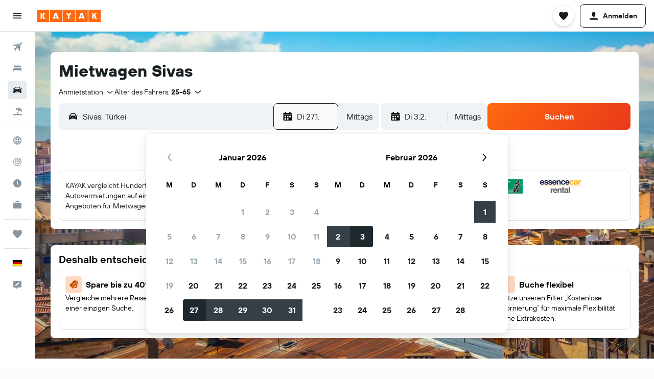

--- FILE ---
content_type: text/html;charset=UTF-8
request_url: https://www.kayak.de/Guenstige-Mietwagen-in-Sivas.54546.cars.ksp
body_size: 103185
content:
<!DOCTYPE html>
<html lang='de-de' dir='ltr'>
<head>
<meta name="r9-version" content="R800d"/><meta name="r9-built" content="20260115.060431"/><meta name="r9-rendered" content="Fri, 16 Jan 2026 06:38:24 GMT"/><meta name="r9-build-number" content="15"/><link rel="stylesheet" href="https://content.r9cdn.net/res/combined.css?v=a5bef9dcb55a6573c2ccba765257aeba8201df26&amp;cluster=4"/><link rel="stylesheet" href="https://content.r9cdn.net/res/combined.css?v=1bb85aba6e50f8e5778d403c3bd61243a4f13407&amp;cluster=4"/><meta name="viewport" content="width=device-width, initial-scale=1, minimum-scale=1"/><meta name="format-detection" content="telephone=no"/><link rel="icon" href="/favicon.ico" sizes="any"/><link rel="icon" href="/icon.svg" type="image/svg+xml"/><title>Mietwagen in Sivas (Provinz Sivas) - Autovermietung auf KAYAK suchen</title><meta name="description" content="Du suchst günstige Mietwagen in Sivas? Aktuelle Preise von Avro Rent, ESSENCE CAR RENTAL , Europcar, Nokta Rent A Car, Otorento und Sunnycars. Suche und finde Mietwagenangebote in Sivas auf KAYAK."/><link rel="preconnect" href="apis.google.com"/><link rel="dns-prefetch" href="apis.google.com"/><link rel="preconnect" href="www.googletagmanager.com"/><link rel="dns-prefetch" href="www.googletagmanager.com"/><link rel="preconnect" href="www.google-analytics.com"/><link rel="dns-prefetch" href="www.google-analytics.com"/><meta name="insight-app-sec-validation" content="af188ca0-1818-47ab-bc00-80a6b93a47d0"/><script type="text/javascript">
var safari13PlusRegex = /Macintosh;.*?Version\/(1[3-9]|[2-9][0-9]+)(\.[0-9]+)* Safari/;
if (
window &&
window.navigator &&
window.navigator.userAgent &&
window.navigator.userAgent.indexOf('Safari') > -1 &&
window.navigator.userAgent.indexOf('Chrome') === -1 &&
safari13PlusRegex.test(window.navigator.userAgent)
) {
if (
'ontouchstart' in window &&
(!('cookieEnabled' in window.navigator) || window.navigator.cookieEnabled)
) {
if (
decodeURIComponent(document.cookie).indexOf('pmov=') < 0 &&
decodeURIComponent(document.cookie).indexOf('oo.tweb=') < 0
) {
var d = new Date();
d.setTime(d.getTime() + 90 * 24 * 60 * 60 * 1000);
document.cookie = 'pmov=tb;path=/;expires=' + d.toUTCString();
}
}
}
</script><meta name="kayak_page" content="car,static-city-cars,unknown"/><meta name="seop" content="54546"/><meta name="seo-cache" content="true"/><meta name="kayak_seo_splitxp" content="seo-kayak-cars-deals-redesign=control-group,seo-kayak-cars-filtered-search=control-group,seo-cars-header-redesign-layout=disabled"/><meta name="tags" content="b_faq,b_tips"/><script type="text/javascript">
var DynamicContextPromise = (function (handler) {
this.status = 0;
this.value = undefined;
this.thenCallbacks = [];
this.catchCallbacks = [];
this.then = function(fn) {
if (this.status === 0) {
this.thenCallbacks.push(fn);
}
if (this.status === 1) {
fn(this.value);
}
return this;
}.bind(this);
this.catch = function(fn) {
if (this.status === 0) {
this.catchCallbacks.push(fn);
}
if (this.status === 2) {
fn(this.value);
}
return this;
}.bind(this);
var resolve = function(value) {
if (this.status === 0) {
this.status = 1;
this.value = value;
this.thenCallbacks.forEach(function(fn) {
fn(value)
});
}
}.bind(this);
var reject = function(value) {
if (this.status === 0) {
this.status = 2;
this.value = value;
this.catchCallbacks.forEach(function(fn) {
fn(value)
});
}
}.bind(this);
try {
handler(resolve, reject);
} catch (err) {
reject(err);
}
return {
then: this.then,
catch: this.catch,
};
}).bind({})
var ie = (function () {
var undef,
v = 3,
div = document.createElement('div'),
all = div.getElementsByTagName('i');
while (div.innerHTML = '<!--[if gt IE ' + (++v) + ']><i></i><![endif]-->', all[0]);
return v > 4 ? v : undef;
}());
var xhr = ie <= 9 ? new XDomainRequest() : new XMLHttpRequest();
var trackingQueryParams = "";
var getOnlyValidParams = function(paramsList, reservedParamsList) {
var finalParamsList = [];
for (var i = 0; i < paramsList.length; i++) {
if (reservedParamsList.indexOf(paramsList[i].split('=')[0]) == -1) {
finalParamsList.push(paramsList[i]);
}
}
return finalParamsList;
}
var removeUnnecessaryQueryStringChars = function(paramsString) {
if (paramsString.charAt(0) === '?') {
return paramsString.substr(1);
}
return paramsString;
}
var reservedParamsList = ['vertical', 'pageId', 'subPageId', 'originalReferrer', 'seoPlacementId', 'seoLanguage', 'seoCountry', 'tags'];
var paramsString = window.location && window.location.search;
if (paramsString) {
paramsString = removeUnnecessaryQueryStringChars(paramsString);
var finalParamsList = getOnlyValidParams(paramsString.split('&'), reservedParamsList)
trackingQueryParams = finalParamsList.length > 0 ? "&" + finalParamsList.join("&") + "&seo=true" : "";
}
var trackingUrl = '/s/run/fpc/context' +
'?vertical=car' +
'&pageId=static-city-cars' +
'&subPageId=unknown' +
'&originalReferrer=' + encodeURIComponent(document.referrer) +
'&seoPlacementId=' + encodeURIComponent('54546') +
'&tags=' + encodeURIComponent('b_faq,b_tips') +
'&origin=' + encodeURIComponent('') +
'&destination=' + encodeURIComponent('') +
'&isSeoPage=' + encodeURIComponent('true') +
'&domain=' + encodeURIComponent(window.location.host) +
trackingQueryParams;
xhr.open('GET', trackingUrl, true);
xhr.responseType = 'json';
window.R9 = window.R9 || {};
window.R9.unhiddenElements = [];
window.R9.dynamicContextPromise = new DynamicContextPromise(function(resolve, reject) {
xhr.onload = function () {
if (xhr.readyState === xhr.DONE && xhr.status === 200) {
window.R9 = window.R9 || {};
window.R9.globals = window.R9.globals || {};
resolve(xhr.response);
if (xhr.response['formToken']) {
R9.globals.formtoken = xhr.response['formToken'];
}
if (xhr.response['jsonPlacementEnabled'] && xhr.response['jsonGlobalPlacementEnabled']) {
if (xhr.response['placement']) {
R9.globals.placement = xhr.response['placement'];
}
if (xhr.response['affiliate']) {
R9.globals.affiliate = xhr.response['affiliate'];
}
}
if (xhr.response['dsaRemovableFields']) {
var dsaRemovableParamsList = xhr.response['dsaRemovableFields'];
var query = window.location.search.slice(1) || "";
var params = query.split('&');
var needRemoveParams = false;
for (var i = 0; i < dsaRemovableParamsList.length; i++) {
if (query.indexOf(dsaRemovableParamsList[i] + '=') != -1) {
needRemoveParams = true;
break;
}
}
if (needRemoveParams) {
var path = window.location.pathname;
var finalQuery = [];
for (var i = 0; i < params.length; i++) {
if (dsaRemovableParamsList.indexOf(params[i].split('=')[0]) == -1) {
finalQuery.push(params[i]);
}
}
if (window.history.replaceState) {
window.history.replaceState({}, document.title, path + (finalQuery.length > 0 ? '?' + finalQuery.join('&') : ''));
}
}
if(xhr.response['cachedCookieConsentEnabled']) {
var unhideElement = (elementId) => {
var elementToUnhide = document.querySelector(elementId);
if (elementToUnhide) {
window.R9.unhiddenElements = window.R9.unhiddenElements || [];
window.R9.unhiddenElements.push(elementId.replace('#', ''));
elementToUnhide.removeAttribute('hidden');
elementToUnhide.dispatchEvent(new Event('initialStaticHideRemove'));
}
}
var unhideCookieConsent = () => {
if (xhr.response['showSharedIabTcfDialog']) {
unhideElement('#iab-tcf-dialog');
}
if (xhr.response['showDataTransferDisclaimerDialog']) {
unhideElement('#shared-data-transfer-disclaimer-dialog');
}
if (xhr.response['showTwoPartyConsentDialog']) {
unhideElement('#shared-two-part-consent-dialog');
}
}
if (document.readyState === "loading") {
document.addEventListener("DOMContentLoaded", unhideCookieConsent);
} else {
unhideCookieConsent();
}
}
}
} else {
reject(xhr.response);
}
};
})
xhr.send('');
</script><link rel="canonical" href="https://www.kayak.de/Guenstige-Mietwagen-in-Sivas.54546.cars.ksp"/><link rel="alternate" hrefLang="en-AE" href="https://www.kayak.ae/Cheap-Sivas-Car-Hire.54546.cars.ksp"/><link rel="alternate" hrefLang="es-AR" href="https://www.kayak.com.ar/Alquiler-economico-de-autos-Sivas.54546.cars.ksp"/><link rel="alternate" hrefLang="de-AT" href="https://www.at.kayak.com/Guenstige-Mietwagen-in-Sivas.54546.cars.ksp"/><link rel="alternate" hrefLang="nl-BE" href="https://www.be.kayak.com/Goedkope-Sivas-Autoverhuur.54546.cars.ksp"/><link rel="alternate" hrefLang="pt-BR" href="https://www.kayak.com.br/aluguel-de-carros-Sivas.54546.cars.ksp"/><link rel="alternate" hrefLang="en-CA" href="https://www.ca.kayak.com/Cheap-Sivas-Car-Rentals.54546.cars.ksp"/><link rel="alternate" hrefLang="de-CH" href="https://www.kayak.ch/Guenstige-Mietwagen-in-Sivas.54546.cars.ksp"/><link rel="alternate" hrefLang="es-CL" href="https://www.kayak.cl/Renta-economica-de-autos-Sivas.54546.cars.ksp"/><link rel="alternate" hrefLang="es-CO" href="https://www.kayak.com.co/Renta-economica-de-autos-Sivas.54546.cars.ksp"/><link rel="alternate" hrefLang="de-DE" href="https://www.kayak.de/Guenstige-Mietwagen-in-Sivas.54546.cars.ksp"/><link rel="alternate" hrefLang="da-DK" href="https://www.kayak.dk/Billige-udlejningsbiler-i-Sivas.54546.cars.ksp"/><link rel="alternate" hrefLang="es-ES" href="https://www.kayak.es/Alquiler-de-coches-Sivas-barato.54546.cars.ksp"/><link rel="alternate" hrefLang="fi-FI" href="https://www.fi.kayak.com/Halvat-Sivas-autonvuokraukset.54546.cars.ksp"/><link rel="alternate" hrefLang="fr-FR" href="https://www.kayak.fr/location-voiture-Sivas.54546.cars.ksp"/><link rel="alternate" hrefLang="en-GB" href="https://www.kayak.co.uk/Cheap-Sivas-Car-Hire.54546.cars.ksp"/><link rel="alternate" hrefLang="el-GR" href="https://www.gr.kayak.com/Φθηνές-Ενοικιάσεις-Αυτοκινήτων-Σεβάστεια.54546.cars.ksp"/><link rel="alternate" hrefLang="zh-HK" href="https://www.kayak.com.hk/便宜-錫瓦斯-租車.54546.cars.ksp"/><link rel="alternate" hrefLang="id-ID" href="https://www.kayak.co.id/Sewa-Mobil-Murah-Sivas.54546.cars.ksp"/><link rel="alternate" hrefLang="en-IE" href="https://www.kayak.ie/Cheap-Sivas-Car-Hire.54546.cars.ksp"/><link rel="alternate" hrefLang="en-IL" href="https://www.il.kayak.com/Cheap-Sivas-Car-Hire.54546.cars.ksp"/><link rel="alternate" hrefLang="en-IN" href="https://www.kayak.co.in/Cheap-Sivas-Car-Hire.54546.cars.ksp"/><link rel="alternate" hrefLang="ja-JP" href="https://www.kayak.co.jp/お得な-スィヴァス-レンタカー.54546.cars.ksp"/><link rel="alternate" hrefLang="ko-KR" href="https://www.kayak.co.kr/시바스-저가-렌터카.54546.cars.ksp"/><link rel="alternate" hrefLang="en-MY" href="https://www.kayak.com.my/Cheap-Sivas-Car-Hire.54546.cars.ksp"/><link rel="alternate" hrefLang="nl-NL" href="https://www.kayak.nl/Goedkope-Sivas-Autoverhuur.54546.cars.ksp"/><link rel="alternate" hrefLang="no-NO" href="https://www.kayak.no/Billig-Sivas-leiebil.54546.cars.ksp"/><link rel="alternate" hrefLang="en-NZ" href="https://www.nz.kayak.com/Cheap-Sivas-Car-Hire.54546.cars.ksp"/><link rel="alternate" hrefLang="es-PE" href="https://www.kayak.com.pe/Renta-economica-de-autos-Sivas.54546.cars.ksp"/><link rel="alternate" hrefLang="en-PH" href="https://www.kayak.com.ph/Cheap-Sivas-Car-Hire.54546.cars.ksp"/><link rel="alternate" hrefLang="pl-PL" href="https://www.kayak.pl/Tani-Wynajem-Samochodow-Sivas.54546.cars.ksp"/><link rel="alternate" hrefLang="pt-PT" href="https://www.kayak.pt/Aluguer-Automoveis-Baratos-Sivas.54546.cars.ksp"/><link rel="alternate" hrefLang="ar-SA" href="https://www.kayak.sa/Cheap-Sivas-Car-Rentals.54546.cars.ksp"/><link rel="alternate" hrefLang="sv-SE" href="https://www.kayak.se/Billiga-Sivas-hyrbilar.54546.cars.ksp"/><link rel="alternate" hrefLang="en-SG" href="https://www.kayak.sg/Cheap-Sivas-Car-Hire.54546.cars.ksp"/><link rel="alternate" hrefLang="th-TH" href="https://www.kayak.co.th/ประหยัด-Sivas-รถ-เช่า.54546.cars.ksp"/><link rel="alternate" hrefLang="tr-TR" href="https://www.kayak.com.tr/Ucuz-Sivas-Kiralık-Araçları.54546.cars.ksp"/><link rel="alternate" hrefLang="zh-TW" href="https://www.tw.kayak.com/便宜-錫瓦斯-租車.54546.cars.ksp"/><link rel="alternate" hrefLang="uk-UA" href="https://www.ua.kayak.com/Orenda-Avto-v-Svas-Deshevo.54546.cars.ksp"/><link rel="alternate" hrefLang="en-US" href="https://www.kayak.com/Cheap-Sivas-Car-Rentals.54546.cars.ksp"/><link rel="alternate" hrefLang="vi-VN" href="https://www.vn.kayak.com/Cho-cho-thue-o-to-gia-re-tai-Sivas.54546.cars.ksp"/><link rel="alternate" hrefLang="en-ZA" href="https://www.za.kayak.com/Cheap-Sivas-Car-Hire.54546.cars.ksp"/><link rel="alternate" hrefLang="es-BO" href="https://www.kayak.bo/Renta-economica-de-autos-Sivas.54546.cars.ksp"/><link rel="alternate" hrefLang="es-CR" href="https://www.kayak.co.cr/Renta-economica-de-autos-Sivas.54546.cars.ksp"/><link rel="alternate" hrefLang="es-DO" href="https://www.kayak.com.do/Renta-economica-de-autos-Sivas.54546.cars.ksp"/><link rel="alternate" hrefLang="es-EC" href="https://www.kayak.com.ec/Renta-economica-de-autos-Sivas.54546.cars.ksp"/><link rel="alternate" hrefLang="ca-ES" href="https://www.kayak.cat/Lloguer-cotxes-barat-Sivas.54546.cars.ksp"/><link rel="alternate" hrefLang="es-GT" href="https://www.kayak.com.gt/Renta-economica-de-autos-Sivas.54546.cars.ksp"/><link rel="alternate" hrefLang="es-HN" href="https://www.kayak.com.hn/Renta-economica-de-autos-Sivas.54546.cars.ksp"/><link rel="alternate" hrefLang="he-IL" href="https://www.he.kayak.com/Cheap-Sivas-Car-Hire.54546.cars.ksp"/><link rel="alternate" hrefLang="es-NI" href="https://www.kayak.com.ni/Renta-economica-de-autos-Sivas.54546.cars.ksp"/><link rel="alternate" hrefLang="es-PA" href="https://www.kayak.com.pa/Renta-economica-de-autos-Sivas.54546.cars.ksp"/><link rel="alternate" hrefLang="es-PR" href="https://www.kayak.com.pr/Renta-economica-de-autos-Sivas.54546.cars.ksp"/><link rel="alternate" hrefLang="es-PY" href="https://www.kayak.com.py/Renta-economica-de-autos-Sivas.54546.cars.ksp"/><link rel="alternate" hrefLang="es-SV" href="https://www.kayak.com.sv/Renta-economica-de-autos-Sivas.54546.cars.ksp"/><link rel="alternate" hrefLang="es-US" href="https://www.es.kayak.com/Renta-economica-de-autos-Sivas.54546.cars.ksp"/><link rel="alternate" hrefLang="es-UY" href="https://www.kayak.com.uy/Renta-economica-de-autos-Sivas.54546.cars.ksp"/><meta name="msvalidate.01" content="F474AA342B64B17CDE53F5C5D4C07C7A"/><meta property="og:image" content="https://content.r9cdn.net/rimg/dimg/d4/18/254b8652-city-54546-16a323dbf04.jpg?width=1200&amp;height=630&amp;xhint=1843&amp;yhint=1879&amp;crop=true"/><meta property="og:image:width" content="1200"/><meta property="og:image:height" content="630"/><meta property="og:title" content="Mietwagen in Sivas (Provinz Sivas) - Autovermietung auf KAYAK suchen"/><meta property="og:type" content="website"/><meta property="og:description" content="Du suchst günstige Mietwagen in Sivas? Aktuelle Preise von Avro Rent, ESSENCE CAR RENTAL , Europcar, Nokta Rent A Car, Otorento und Sunnycars. Suche und finde Mietwagenangebote in Sivas auf KAYAK."/><meta property="og:url" content="https://www.kayak.de/Guenstige-Mietwagen-in-Sivas.54546.cars.ksp"/><meta property="og:site_name" content="KAYAK"/><meta property="fb:pages" content="90811893045"/><meta property="twitter:title" content="Mietwagen in Sivas (Provinz Sivas) - Autovermietung auf KAYAK suchen"/><meta name="twitter:description" content="Du suchst günstige Mietwagen in Sivas? Aktuelle Preise von Avro Rent, ESSENCE CAR RENTAL , Europcar, Nokta Rent A Car, Otorento und Sunnycars. Suche und finde Mietwagenangebote in Sivas auf KAYAK."/><meta name="twitter:image:src" content="https://content.r9cdn.net/rimg/dimg/d4/18/254b8652-city-54546-16a323dbf04.jpg?width=440&amp;height=220&amp;xhint=1843&amp;yhint=1879&amp;crop=true"/><meta name="twitter:card" content="summary_large_image"/><meta name="twitter:site" content="@KAYAK"/><meta name="twitter:creator" content="@KAYAK"/><meta name="robots" content="index,follow"/><link rel="apple-touch-icon" href="/apple-touch-icon.png"/><link rel="apple-touch-icon" sizes="60x60" href="/apple-touch-icon-60x60.png"/><link rel="apple-touch-icon" sizes="76x76" href="/apple-touch-icon-76x76.png"/><link rel="apple-touch-icon" sizes="120x120" href="/apple-touch-icon-120x120.png"/><link rel="apple-touch-icon" sizes="152x152" href="/apple-touch-icon-152x152.png"/><link rel="apple-touch-icon" sizes="167x167" href="/apple-touch-icon-167x167.png"/><link rel="apple-touch-icon" sizes="180x180" href="/apple-touch-icon-180x180.png"/><script type="application/ld+json">{"@context":"https://schema.org","@type":"Website","name":"KAYAK","url":"https://www.kayak.de"}</script><script type="application/ld+json">{"@context":"http://schema.org","@type":"Organization","name":"KAYAK","url":"https://www.kayak.de/Guenstige-Mietwagen-in-Sivas.54546.cars.ksp","sameAs":["https://www.facebook.com/kayak.deutschland"]}</script><script type="application/ld+json">{"@context":"http://schema.org","@type":"FAQPage","mainEntity":[{"@type":"Question","name":"Wie kann ich Mietwagen in meiner Nähe in Sivas finden?","acceptedAnswer":{"@type":"Answer","text":"Finde mit unserer Mietwagenkarte die perfekten Mietwagen an Standorten in deiner Nähe. <a href='/Guenstige-Mietwagen-in-Sivas.54546.cars.ksp'>Mietwagen auf KAYAK suchen</a>"}},{"@type":"Question","name":"Wie viel kostet ein Kleinwagen als Mietwagen in Sivas?","acceptedAnswer":{"@type":"Answer","text":"Ein Kleinwagen als Mietwagen in Sivas kostet durchschnittlich 69 € pro Tag. <a href='/Guenstige-Mietwagen-in-Sivas.54546.cars.ksp'>Mietwagen auf KAYAK suchen</a>"}},{"@type":"Question","name":"Wie viel kostet ein Mittelklasse-Mietwagen in Sivas?","acceptedAnswer":{"@type":"Answer","text":"Ein Mittelklasse-Mietwagen in Sivas kostet durchschnittlich 42 € pro Tag. <a href='/Guenstige-Mietwagen-in-Sivas.54546.cars.ksp'>Mietwagen auf KAYAK suchen</a>"}},{"@type":"Question","name":"Soll ich für meinen Mietwagen in Sivas Versicherungsschutz buchen?","acceptedAnswer":{"@type":"Answer","text":"Die meisten Mietwagenanbieter in Sivas bieten Versicherungen an, doch die Leistungen im Schadensfall können sich hier deutlich unterscheiden. Falls du dir nicht sicher bist, ob du zusätzlichen Schutz für deinen Mietwagen in Sivas benötigst, schau dir den Guide zu Mietwagenversicherungen von KAYAK an. <a href='/Guenstige-Mietwagen-in-Sivas.54546.cars.ksp'>Mietwagen auf KAYAK suchen</a>"}},{"@type":"Question","name":"Wie viele Autovermietungen sind in Sivas aktiv?","acceptedAnswer":{"@type":"Answer","text":"Bei KAYAK kannst du Angebote von 32 Mietwagenanbietern in Sivas anzeigen. <a href='/Guenstige-Mietwagen-in-Sivas.54546.cars.ksp'>Mietwagen auf KAYAK suchen</a>"}},{"@type":"Question","name":"Welches Auto wird in Sivas empfohlen?","acceptedAnswer":{"@type":"Answer","text":"Aufgrund der oftmals limitierten Parkmöglichkeiten empfiehlt es sich, für einen Städtetrip ein kompaktes Fahrzeug zu mieten. Falls deine auf deinem Reiseplan jedoch auch Ausflüge abseits der Hauptrassen aufgelistet sind, so solltest du ebenfalls einen Geländewagen in Betracht ziehen. Insbesondere in den Bergregionen sind steile Schotterstraßen keine Seltenheit. Stelle sicher, dass dein Auto sich für solche Ausfahrten eignet. <a href='/Guenstige-Mietwagen-in-Sivas.54546.cars.ksp'>Mietwagen auf KAYAK suchen</a>"}},{"@type":"Question","name":"Was ist die Geschwindigkeitsbegrenzung in Sivas?","acceptedAnswer":{"@type":"Answer","text":"In Ortschaften und bebauten Gebieten darfst du in der Regel mit maximal 50 km/h unterwegs sein. Auf dem Land gilt, wenn nicht anders gekennzeichnet, eine Höchstgeschwindigkeit von 90 km/h. Auf der Autobahn hingegen liegt die Geschwindigkeitsbegrenzung bei 110-120 km/h. <a href='/Guenstige-Mietwagen-in-Sivas.54546.cars.ksp'>Mietwagen auf KAYAK suchen</a>"}},{"@type":"Question","name":"Wo kann man am besten parken in Sivas?","acceptedAnswer":{"@type":"Answer","text":"Wenn du deinen Mietwagen in Sivas parken möchtest, so empfiehlt es sich, ein gesichertes Parkareal zu suchen. Diese werden in der Regel von einem oder mehreren Parkwächtern beaufsichtigt. Normalerweise kostet dich ein solcher Platz ungefähr 5-10 ₺ (ca. 0,59-1,17 €) für zwei Stunden Parkzeit. Insbesondere wenn du größere Städte besuchst, solltest du solche bewachten Areale, wie zum Beispiel den OtoPark, nutzen. Es ist üblich, dass du dem Parkwächter den Schlüssel deines Fahrzeuges überlässt. Während deiner Abwesenheit ist es sehr wahrscheinlich, dass dein Auto umgeparkt werden muss, denn oftmals wird in mehreren Reihen geparkt. Um das Auto über Nacht sicher abstellen zu können ist jedoch ein Hotel mit eigenem Parkplatz die einfachste Lösung. <a href='/Guenstige-Mietwagen-in-Sivas.54546.cars.ksp'>Mietwagen auf KAYAK suchen</a>"}},{"@type":"Question","name":"Warum sollte ich KAYAK nutzen, um einen Mietwagen in Sivas anzumieten?","acceptedAnswer":{"@type":"Answer","text":"KAYAK durchsucht Tausende von Autovermietungen, um dir Angebote von allen Mietwagenanbietern zu liefern, die in Sivas verfügbar sind. So kannst du Mietwagenpreise, Bewertungen sowie Standorte für Anmietung und Rückgabe vergleichen, um das beste Angebot für dich zu finden. <a href='/Guenstige-Mietwagen-in-Sivas.54546.cars.ksp'>Mietwagen auf KAYAK suchen</a>"}},{"@type":"Question","name":"Wie lange im Voraus solltest du einen Mietwagen in Sivas buchen?","acceptedAnswer":{"@type":"Answer","text":"Du solltest deinen Mietwagen in Sivas etwa 73 Tage vor deinem Trip buchen, um dir einen Preis zu sichern, der niedriger als der Durchschnitt ist. <a href='/Guenstige-Mietwagen-in-Sivas.54546.cars.ksp'>Mietwagen auf KAYAK suchen</a>"}},{"@type":"Question","name":"In welchem Monat ist ein Mietwagen in Sivas am günstigsten?","acceptedAnswer":{"@type":"Answer","text":"Der günstigste Monat, um ein Auto in Sivas zu mieten, ist der November mit einem Durchschnittspreis von 34 €/Tag. August ist der teuerste Monat, um ein Auto in Sivas zu mieten. Die Preise betragen dann im Durchschnitt 58 €/Tag, was tendenziell 16% über dem Jahresdurchschnitt für den Mietpreis in Sivas liegt. <a href='/Guenstige-Mietwagen-in-Sivas.54546.cars.ksp'>Mietwagen auf KAYAK suchen</a>"}},{"@type":"Question","name":"Welcher Mietwagen ist in Sivas am beliebtesten?","acceptedAnswer":{"@type":"Answer","text":"Mietwagen der Kategorie Klein (Renault Clio oder ähnlich) sind die beliebteste Option in Sivas mit einem Durchschnittspreis von 42 €/Tag. Einige Nutzer haben Angebote bereits ab 39 €/Tag gefunden. <a href='/Guenstige-Mietwagen-in-Sivas.54546.cars.ksp'>Mietwagen auf KAYAK suchen</a>"}},{"@type":"Question","name":"Welcher Mietwagenanbieter in Sivas hat die meisten Stationen?","acceptedAnswer":{"@type":"Answer","text":"Global Rent A Car betreibt 15 Standorte in Sivas – mehr als jedes andere Mietwagenunternehmen. <a href='/Guenstige-Mietwagen-in-Sivas.54546.cars.ksp'>Mietwagen auf KAYAK suchen</a>"}}]}</script><script type="application/ld+json">{"@context":"http://schema.org","@type":"SearchResultsPage","name":"Sivas","description":"Suche Mietwagen in Sivas und vergleiche Preise. Finde die besten Mietwagenangebote, indem du verschiedene Autovermietungen suchst und vergleichst.","breadcrumb":{"@context":"http://schema.org","@type":"BreadcrumbList","itemListElement":[{"@type":"ListItem","position":"1","item":{"@id":"/","name":"KAYAK.de"}},{"@type":"ListItem","position":"2","item":{"@id":"/cars","name":"Mietwagen"}},{"@type":"ListItem","position":"3","item":{"@id":"/Europa-Mietwagen.eu.ccr.ksp","name":"Mietwagen in Europa"}},{"@type":"ListItem","position":"4","item":{"@id":"/Tuerkei-Mietwagen.245.crc.html","name":"Mietwagen in der Türkei"}},{"@type":"ListItem","position":"5","item":{"@id":"/Zentralanatolien-Autovermietungen.f2001190.crr.html","name":"Mietwagen in Zentralanatolien"}},{"@type":"ListItem","position":"6","item":{"@id":"","name":"Mietwagen in Sivas"}}]},"mainEntity":{"@type":"ItemList","itemListElement":[{"@type":"ListItem","position":1,"item":{"@type":"Product","name":"Klein car rentals","description":"Klein cars available for rent on KAYAK","offers":{"@type":"Offer","price":0,"priceCurrency":"EUR"}}},{"@type":"ListItem","position":2,"item":{"@type":"Product","name":"Mittel car rentals","description":"Mittel cars available for rent on KAYAK","offers":{"@type":"Offer","price":0,"priceCurrency":"EUR"}}},{"@type":"ListItem","position":3,"item":{"@type":"Product","name":"Groß car rentals","description":"Groß cars available for rent on KAYAK","offers":{"@type":"Offer","price":0,"priceCurrency":"EUR"}}},{"@type":"ListItem","position":4,"item":{"@type":"Product","name":"Luxusauto car rentals","description":"Luxusauto cars available for rent on KAYAK","offers":{"@type":"Offer","price":0,"priceCurrency":"EUR"}}},{"@type":"ListItem","position":5,"item":{"@type":"Product","name":"Van car rentals","description":"Van cars available for rent on KAYAK","offers":{"@type":"Offer","price":0,"priceCurrency":"EUR"}}},{"@type":"ListItem","position":6,"item":{"@type":"Product","name":"SUV car rentals","description":"SUV cars available for rent on KAYAK","offers":{"@type":"Offer","price":0,"priceCurrency":"EUR"}}},{"@type":"ListItem","position":7,"item":{"@type":"Product","name":"Nutzfahrzeug car rentals","description":"Nutzfahrzeug cars available for rent on KAYAK","offers":{"@type":"Offer","price":0,"priceCurrency":"EUR"}}},{"@type":"ListItem","position":8,"item":{"@type":"Product","name":"Pick-up car rentals","description":"Pick-up cars available for rent on KAYAK","offers":{"@type":"Offer","price":0,"priceCurrency":"EUR"}}}]}}</script><script type="application/ld+json">{"@context":"http://schema.org","@type":"AutoRental","name":"Global Rent A Car","image":"https://content.r9cdn.net/rimg/provider-logos/cars/h/global.png?crop=false&width=120&height=60&fallback=default1.png&_v=9309503e6a5367cf22d8be7e1c781ffe","telephone":"+90 850 304 3527","address":{"@type":"PostalAddress","streetAddress":"SIVAS BUS TERMINAL, Yenisehir Mahallesi, Kayseri Cd","postalCode":"58070","addressLocality":"Sivas","addressRegion":"Provinz Sivas","addressCountry":"Türkei"},"areaServed":{"@type":"City","name":"Sivas"},"parentOrganization":{"@type":"Organization","name":"Global Rent A Car"}}</script><script type="application/ld+json">{"@context":"http://schema.org","@type":"AutoRental","name":"Global Rent A Car","image":"https://content.r9cdn.net/rimg/provider-logos/cars/h/global.png?crop=false&width=120&height=60&fallback=default1.png&_v=9309503e6a5367cf22d8be7e1c781ffe","telephone":"+90 850 304 3527","address":{"@type":"PostalAddress","streetAddress":"SIVAS BUYUK HOTEL, Ortulupinar Mahallesi, Istasyon Cad.","postalCode":"58550","addressLocality":"Sivas","addressRegion":"Provinz Sivas","addressCountry":"Türkei"},"areaServed":{"@type":"City","name":"Sivas"},"parentOrganization":{"@type":"Organization","name":"Global Rent A Car"}}</script><script type="application/ld+json">{"@context":"http://schema.org","@type":"AutoRental","name":"Global Rent A Car","image":"https://content.r9cdn.net/rimg/provider-logos/cars/h/global.png?crop=false&width=120&height=60&fallback=default1.png&_v=9309503e6a5367cf22d8be7e1c781ffe","telephone":"+90 850 304 3527","address":{"@type":"PostalAddress","streetAddress":"SIVAS CUMHURIYET UNIVERSITY GUEST HOUSE, Yenisehir Mahallesi Kayseri Yolu Uzeri","postalCode":"58070","addressLocality":"Sivas","addressRegion":"Provinz Sivas","addressCountry":"Türkei"},"areaServed":{"@type":"City","name":"Sivas"},"parentOrganization":{"@type":"Organization","name":"Global Rent A Car"}}</script><script type="application/ld+json">{"@context":"http://schema.org","@type":"AutoRental","name":"Global Rent A Car","image":"https://content.r9cdn.net/rimg/provider-logos/cars/h/global.png?crop=false&width=120&height=60&fallback=default1.png&_v=9309503e6a5367cf22d8be7e1c781ffe","telephone":"+90 850 304 3527","address":{"@type":"PostalAddress","streetAddress":"SIVAS ERETNA HOTEL, Pasabey Mahallesi, Ataturk Blv. No 36","postalCode":"58070","addressLocality":"Sivas","addressRegion":"Provinz Sivas","addressCountry":"Türkei"},"areaServed":{"@type":"City","name":"Sivas"},"parentOrganization":{"@type":"Organization","name":"Global Rent A Car"}}</script><script type="application/ld+json">{"@context":"http://schema.org","@type":"AutoRental","name":"Global Rent A Car","image":"https://content.r9cdn.net/rimg/provider-logos/cars/h/global.png?crop=false&width=120&height=60&fallback=default1.png&_v=9309503e6a5367cf22d8be7e1c781ffe","telephone":"+90 850 304 3527","address":{"@type":"PostalAddress","streetAddress":"SIVAS HILTON GARDEN INN, Kadıburhanettin Mahallesi, Toptancılar Cd. No 1","postalCode":"58030","addressLocality":"Sivas","addressRegion":"Provinz Sivas","addressCountry":"Türkei"},"areaServed":{"@type":"City","name":"Sivas"},"parentOrganization":{"@type":"Organization","name":"Global Rent A Car"}}</script><script type="application/ld+json">{"@context":"http://schema.org","@type":"AutoRental","name":"Global Rent A Car","image":"https://content.r9cdn.net/rimg/provider-logos/cars/h/global.png?crop=false&width=120&height=60&fallback=default1.png&_v=9309503e6a5367cf22d8be7e1c781ffe","telephone":"+90 850 304 3527","address":{"@type":"PostalAddress","streetAddress":"SIVAS MEDICANA HOSPITAL, Kizilirmak Mahallesi, M. Fethi Akyuz Cd. No 8","postalCode":"58070","addressLocality":"Sivas","addressRegion":"Provinz Sivas","addressCountry":"Türkei"},"areaServed":{"@type":"City","name":"Sivas"},"parentOrganization":{"@type":"Organization","name":"Global Rent A Car"}}</script><script type="application/ld+json">{"@context":"http://schema.org","@type":"AutoRental","name":"Global Rent A Car","image":"https://content.r9cdn.net/rimg/provider-logos/cars/h/global.png?crop=false&width=120&height=60&fallback=default1.png&_v=9309503e6a5367cf22d8be7e1c781ffe","telephone":"+90 850 304 3527","address":{"@type":"PostalAddress","streetAddress":"SIVAS NUMUNE HOSPITAL, Yesilyurt Mahallesi, Sifa Caddesi No 4","postalCode":"58060","addressLocality":"Sivas","addressRegion":"Provinz Sivas","addressCountry":"Türkei"},"areaServed":{"@type":"City","name":"Sivas"},"parentOrganization":{"@type":"Organization","name":"Global Rent A Car"}}</script><script type="application/ld+json">{"@context":"http://schema.org","@type":"AutoRental","name":"Global Rent A Car","image":"https://content.r9cdn.net/rimg/provider-logos/cars/h/global.png?crop=false&width=120&height=60&fallback=default1.png&_v=9309503e6a5367cf22d8be7e1c781ffe","telephone":"+90 850 304 3527","address":{"@type":"PostalAddress","streetAddress":"SIVAS POLICE TRAINING CENTER, POMEM, Yenisehir Mahallesi, Kardesler Caddesi No 3","postalCode":"58000","addressLocality":"Sivas","addressRegion":"Provinz Sivas","addressCountry":"Türkei"},"openingHoursSpecification":[{"@type":"OpeningHoursSpecification","dayOfWeek":["monday"],"opens":"00:00:00","closes":"24:59:00"},{"@type":"OpeningHoursSpecification","dayOfWeek":["tuesday"],"opens":"00:00:00","closes":"24:59:00"},{"@type":"OpeningHoursSpecification","dayOfWeek":["wednesday"],"opens":"00:00:00","closes":"24:59:00"},{"@type":"OpeningHoursSpecification","dayOfWeek":["thursday"],"opens":"00:00:00","closes":"24:59:00"},{"@type":"OpeningHoursSpecification","dayOfWeek":["friday"],"opens":"00:00:00","closes":"24:59:00"},{"@type":"OpeningHoursSpecification","dayOfWeek":["saturday"],"opens":"00:00:00","closes":"24:59:00"},{"@type":"OpeningHoursSpecification","dayOfWeek":["sunday"],"opens":"00:00:00","closes":"24:59:00"}],"areaServed":{"@type":"City","name":"Sivas"},"parentOrganization":{"@type":"Organization","name":"Global Rent A Car"}}</script><script type="application/ld+json">{"@context":"http://schema.org","@type":"AutoRental","name":"Global Rent A Car","image":"https://content.r9cdn.net/rimg/provider-logos/cars/h/global.png?crop=false&width=120&height=60&fallback=default1.png&_v=9309503e6a5367cf22d8be7e1c781ffe","telephone":"+90 850 304 3527","address":{"@type":"PostalAddress","streetAddress":"SIVAS PRIMEMALL SHOPPING CENTER, Gultepe Mah., Farabi Cad. No 22, Okullar Bolgesi","postalCode":"58080","addressLocality":"Sivas","addressRegion":"Provinz Sivas","addressCountry":"Türkei"},"areaServed":{"@type":"City","name":"Sivas"},"parentOrganization":{"@type":"Organization","name":"Global Rent A Car"}}</script><script type="application/ld+json">{"@context":"http://schema.org","@type":"AutoRental","name":"Global Rent A Car","image":"https://content.r9cdn.net/rimg/provider-logos/cars/h/global.png?crop=false&width=120&height=60&fallback=default1.png&_v=9309503e6a5367cf22d8be7e1c781ffe","telephone":"+90 850 304 3527","address":{"@type":"PostalAddress","streetAddress":"SIVAS RAILWAY STATION, Gultepe Mahallesi","postalCode":"58080","addressLocality":"Sivas","addressRegion":"Provinz Sivas","addressCountry":"Türkei"},"areaServed":{"@type":"City","name":"Sivas"},"parentOrganization":{"@type":"Organization","name":"Global Rent A Car"}}</script><script type="application/ld+json">{"@context":"http://schema.org","@type":"AutoRental","name":"Global Rent A Car","image":"https://content.r9cdn.net/rimg/provider-logos/cars/h/global.png?crop=false&width=120&height=60&fallback=default1.png&_v=9309503e6a5367cf22d8be7e1c781ffe","telephone":"+90 850 304 3527","address":{"@type":"PostalAddress","streetAddress":"SIVAS REVAG HOTEL, Pulur Mahallesi, Ataturk Caddesi Kepceli Mevkii No 91","postalCode":"58070","addressLocality":"Sivas","addressRegion":"Provinz Sivas","addressCountry":"Türkei"},"areaServed":{"@type":"City","name":"Sivas"},"parentOrganization":{"@type":"Organization","name":"Global Rent A Car"}}</script><script type="application/ld+json">{"@context":"http://schema.org","@type":"AutoRental","name":"Global Rent A Car","image":"https://content.r9cdn.net/rimg/provider-logos/cars/h/global.png?crop=false&width=120&height=60&fallback=default1.png&_v=9309503e6a5367cf22d8be7e1c781ffe","telephone":"+90 850 304 3527","address":{"@type":"PostalAddress","streetAddress":"SIVAS ROYAL HOTEL, Eskikale Mahallesi, Eskikale Mah.1 Park Sok No 1 01","postalCode":"58040","addressLocality":"Sivas","addressRegion":"Provinz Sivas","addressCountry":"Türkei"},"areaServed":{"@type":"City","name":"Sivas"},"parentOrganization":{"@type":"Organization","name":"Global Rent A Car"}}</script><script type="application/ld+json">{"@context":"http://schema.org","@type":"AutoRental","name":"Global Rent A Car","image":"https://content.r9cdn.net/rimg/provider-logos/cars/h/global.png?crop=false&width=120&height=60&fallback=default1.png&_v=9309503e6a5367cf22d8be7e1c781ffe","telephone":"+90 850 304 3527","address":{"@type":"PostalAddress","streetAddress":"Sivas Cumhuriyet University Hospital","postalCode":"58140","addressLocality":"Sivas","addressRegion":"Provinz Sivas","addressCountry":"Türkei"},"areaServed":{"@type":"City","name":"Sivas"},"parentOrganization":{"@type":"Organization","name":"Global Rent A Car"}}</script><script type="application/ld+json">{"@context":"http://schema.org","@type":"AutoRental","name":"Global Rent A Car","image":"https://content.r9cdn.net/rimg/provider-logos/cars/h/global.png?crop=false&width=120&height=60&fallback=default1.png&_v=9309503e6a5367cf22d8be7e1c781ffe","telephone":"","address":{"@type":"PostalAddress","streetAddress":"Sivas Nuri Demirag Airport (vas) Domestic / International Airport","postalCode":"58000","addressLocality":"Sivas","addressRegion":"Provinz Sivas","addressCountry":"Türkei"},"areaServed":{"@type":"City","name":"Sivas"},"parentOrganization":{"@type":"Organization","name":"Global Rent A Car"}}</script><script type="application/ld+json">{"@context":"http://schema.org","@type":"AutoRental","name":"Global Rent A Car","image":"https://content.r9cdn.net/rimg/provider-logos/cars/h/global.png?crop=false&width=120&height=60&fallback=default1.png&_v=9309503e6a5367cf22d8be7e1c781ffe","telephone":"+90 850 304 3527","address":{"@type":"PostalAddress","streetAddress":"Sivas airport","postalCode":"58000","addressLocality":"Sivas","addressRegion":"Provinz Sivas","addressCountry":"Türkei"},"areaServed":{"@type":"City","name":"Sivas"},"parentOrganization":{"@type":"Organization","name":"Global Rent A Car"}}</script><script type="application/ld+json">{"@context":"http://schema.org","@type":"AutoRental","name":"Goldcar Rental SP","image":"https://content.r9cdn.net/rimg/provider-logos/cars/h/goldcar.png?crop=false&width=120&height=60&fallback=default3.png&_v=4d4a21fdc566a774489e1400565be022","telephone":"+90 552 218 58 08","address":{"@type":"PostalAddress","streetAddress":"Gültepe","postalCode":"58080","addressLocality":"Sivas","addressRegion":"Provinz Sivas","addressCountry":"Türkei"},"areaServed":{"@type":"City","name":"Sivas"},"parentOrganization":{"@type":"Organization","name":"Goldcar Rental SP"}}</script><script type="application/ld+json">{"@context":"http://schema.org","@type":"AutoRental","name":"Goldcar Rental SP","image":"https://content.r9cdn.net/rimg/provider-logos/cars/h/goldcar.png?crop=false&width=120&height=60&fallback=default3.png&_v=4d4a21fdc566a774489e1400565be022","telephone":"+90 346 224 00 13","address":{"@type":"PostalAddress","streetAddress":"Hoca Ahmet Yesevi Cad. Başel Apt. No:1/C","postalCode":"58030","addressLocality":"Sivas","addressRegion":"Provinz Sivas","addressCountry":"Türkei"},"areaServed":{"@type":"City","name":"Sivas"},"parentOrganization":{"@type":"Organization","name":"Goldcar Rental SP"}}</script><script type="application/ld+json">{"@context":"http://schema.org","@type":"AutoRental","name":"Goldcar Rental SP","image":"https://content.r9cdn.net/rimg/provider-logos/cars/h/goldcar.png?crop=false&width=120&height=60&fallback=default3.png&_v=4d4a21fdc566a774489e1400565be022","telephone":"+90 346 224 00 13","address":{"@type":"PostalAddress","streetAddress":"Sivas Nuri Demirağ Havalimanı, Yazıbaşı Mah","postalCode":"58000","addressLocality":"Sivas","addressRegion":"Provinz Sivas","addressCountry":"Türkei"},"openingHoursSpecification":[{"@type":"OpeningHoursSpecification","dayOfWeek":["monday"],"opens":"00:01:00","closes":"24:59:00"},{"@type":"OpeningHoursSpecification","dayOfWeek":["tuesday"],"opens":"00:01:00","closes":"24:59:00"},{"@type":"OpeningHoursSpecification","dayOfWeek":["wednesday"],"opens":"00:01:00","closes":"24:59:00"},{"@type":"OpeningHoursSpecification","dayOfWeek":["thursday"],"opens":"00:01:00","closes":"24:59:00"},{"@type":"OpeningHoursSpecification","dayOfWeek":["friday"],"opens":"00:01:00","closes":"24:59:00"},{"@type":"OpeningHoursSpecification","dayOfWeek":["saturday"],"opens":"00:01:00","closes":"24:59:00"}],"areaServed":{"@type":"City","name":"Sivas"},"parentOrganization":{"@type":"Organization","name":"Goldcar Rental SP"}}</script><script type="application/ld+json">{"@context":"http://schema.org","@type":"AutoRental","name":"keddy by Europcar","image":"https://content.r9cdn.net/rimg/provider-logos/cars/h/keddy.png?crop=false&width=120&height=60&fallback=default2.png&_v=5107721963065f75433b6d4d888549f5","telephone":"+90 346 224 00 13","address":{"@type":"PostalAddress","streetAddress":"Gultepe Merkez Meet And Greet Station","postalCode":"","addressLocality":"Sivas","addressRegion":"Provinz Sivas","addressCountry":"Türkei"},"areaServed":{"@type":"City","name":"Sivas"},"parentOrganization":{"@type":"Organization","name":"keddy by Europcar"}}</script><script type="application/ld+json">{"@context":"http://schema.org","@type":"AutoRental","name":"keddy by Europcar","image":"https://content.r9cdn.net/rimg/provider-logos/cars/h/keddy.png?crop=false&width=120&height=60&fallback=default2.png&_v=5107721963065f75433b6d4d888549f5","telephone":"+90 346 224 0013","address":{"@type":"PostalAddress","streetAddress":"Halil Rifat Pasa Cad.ertugrul Apt.n°:3/d","postalCode":"58030","addressLocality":"Sivas","addressRegion":"Provinz Sivas","addressCountry":"Türkei"},"areaServed":{"@type":"City","name":"Sivas"},"parentOrganization":{"@type":"Organization","name":"keddy by Europcar"}}</script><script type="application/ld+json">{"@context":"http://schema.org","@type":"AutoRental","name":"keddy by Europcar","image":"https://content.r9cdn.net/rimg/provider-logos/cars/h/keddy.png?crop=false&width=120&height=60&fallback=default2.png&_v=5107721963065f75433b6d4d888549f5","telephone":"+90 346 224 00 13","address":{"@type":"PostalAddress","streetAddress":"Meet & Greet Service Only- Must Have Exact Flight Details","postalCode":"","addressLocality":"Sivas","addressRegion":"Provinz Sivas","addressCountry":"Türkei"},"openingHoursSpecification":[{"@type":"OpeningHoursSpecification","dayOfWeek":["monday"],"opens":"00:00:00","closes":"24:59:00"},{"@type":"OpeningHoursSpecification","dayOfWeek":["tuesday"],"opens":"00:00:00","closes":"24:59:00"},{"@type":"OpeningHoursSpecification","dayOfWeek":["wednesday"],"opens":"00:00:00","closes":"24:59:00"},{"@type":"OpeningHoursSpecification","dayOfWeek":["thursday"],"opens":"00:00:00","closes":"24:59:00"},{"@type":"OpeningHoursSpecification","dayOfWeek":["friday"],"opens":"00:00:00","closes":"24:59:00"},{"@type":"OpeningHoursSpecification","dayOfWeek":["saturday"],"opens":"00:00:00","closes":"24:59:00"},{"@type":"OpeningHoursSpecification","dayOfWeek":["sunday"],"opens":"00:00:00","closes":"24:59:00"}],"areaServed":{"@type":"City","name":"Sivas"},"parentOrganization":{"@type":"Organization","name":"keddy by Europcar"}}</script><script type="application/ld+json">{"@context":"http://schema.org","@type":"AutoRental","name":"Nokta Rent A Car","image":"https://content.r9cdn.net/rimg/provider-logos/cars/h/nokta.png?crop=false&width=120&height=60&fallback=default2.png&_v=402c402e7f9ce0e056086ade248ccd25","telephone":"","address":{"@type":"PostalAddress","streetAddress":"Sivas Domestic Arrivals","postalCode":"58000","addressLocality":"Sivas","addressRegion":"Provinz Sivas","addressCountry":"Türkei"},"areaServed":{"@type":"City","name":"Sivas"},"parentOrganization":{"@type":"Organization","name":"Nokta Rent A Car"}}</script><script type="application/ld+json">{"@context":"http://schema.org","@type":"AutoRental","name":"Nokta Rent A Car","image":"https://content.r9cdn.net/rimg/provider-logos/cars/h/nokta.png?crop=false&width=120&height=60&fallback=default2.png&_v=402c402e7f9ce0e056086ade248ccd25","telephone":"","address":{"@type":"PostalAddress","streetAddress":"Sivas HEAD OFFICE Evliya STREET 10 A","postalCode":"58030","addressLocality":"Sivas","addressRegion":"Provinz Sivas","addressCountry":"Türkei"},"areaServed":{"@type":"City","name":"Sivas"},"parentOrganization":{"@type":"Organization","name":"Nokta Rent A Car"}}</script><script type="application/ld+json">{"@context":"http://schema.org","@type":"AutoRental","name":"Nokta Rent A Car","image":"https://content.r9cdn.net/rimg/provider-logos/cars/h/nokta.png?crop=false&width=120&height=60&fallback=default2.png&_v=402c402e7f9ce0e056086ade248ccd25","telephone":"","address":{"@type":"PostalAddress","streetAddress":"İstasyon Cad. İnönü Bulvari N:57/c Merkez / Sivas","postalCode":"","addressLocality":"Sivas","addressRegion":"Provinz Sivas","addressCountry":"Türkei"},"openingHoursSpecification":[{"@type":"OpeningHoursSpecification","dayOfWeek":["monday"],"opens":"00:00:00","closes":"24:59:00"},{"@type":"OpeningHoursSpecification","dayOfWeek":["tuesday"],"opens":"00:00:00","closes":"24:59:00"},{"@type":"OpeningHoursSpecification","dayOfWeek":["wednesday"],"opens":"00:00:00","closes":"24:59:00"},{"@type":"OpeningHoursSpecification","dayOfWeek":["thursday"],"opens":"00:00:00","closes":"24:59:00"},{"@type":"OpeningHoursSpecification","dayOfWeek":["friday"],"opens":"00:00:00","closes":"24:59:00"},{"@type":"OpeningHoursSpecification","dayOfWeek":["saturday"],"opens":"00:00:00","closes":"24:59:00"},{"@type":"OpeningHoursSpecification","dayOfWeek":["sunday"],"opens":"00:00:00","closes":"24:59:00"}],"areaServed":{"@type":"City","name":"Sivas"},"parentOrganization":{"@type":"Organization","name":"Nokta Rent A Car"}}</script><script type="application/ld+json">{"@context":"http://schema.org","@type":"AutoRental","name":"Avis","image":"https://content.r9cdn.net/rimg/provider-logos/cars/h/avis.png?crop=false&width=120&height=60&fallback=default1.png&_v=7f7d5a809d8f3ba3988b76e735e9719a","telephone":"+90 346 225 59 44","address":{"@type":"PostalAddress","streetAddress":"Sivas Apt Domestic","postalCode":"07400","addressLocality":"Sivas","addressRegion":"Provinz Sivas","addressCountry":"Türkei"},"openingHoursSpecification":[{"@type":"OpeningHoursSpecification","dayOfWeek":["monday"],"opens":"08:00:00","closes":"22:00:00"},{"@type":"OpeningHoursSpecification","dayOfWeek":["tuesday"],"opens":"08:00:00","closes":"22:00:00"},{"@type":"OpeningHoursSpecification","dayOfWeek":["wednesday"],"opens":"08:00:00","closes":"22:00:00"},{"@type":"OpeningHoursSpecification","dayOfWeek":["thursday"],"opens":"08:00:00","closes":"22:00:00"},{"@type":"OpeningHoursSpecification","dayOfWeek":["friday"],"opens":"08:00:00","closes":"22:00:00"},{"@type":"OpeningHoursSpecification","dayOfWeek":["saturday"],"opens":"08:00:00","closes":"22:00:00"},{"@type":"OpeningHoursSpecification","dayOfWeek":["sunday"],"opens":"08:00:00","closes":"22:00:00"}],"areaServed":{"@type":"City","name":"Sivas"},"parentOrganization":{"@type":"Organization","name":"Avis"}}</script><script type="application/ld+json">{"@context":"http://schema.org","@type":"AutoRental","name":"Avis","image":"https://content.r9cdn.net/rimg/provider-logos/cars/h/avis.png?crop=false&width=120&height=60&fallback=default1.png&_v=7f7d5a809d8f3ba3988b76e735e9719a","telephone":"+90 346 229 15 23","address":{"@type":"PostalAddress","streetAddress":"Town Office/?rt?l?pinar Mah.","postalCode":"","addressLocality":"Sivas","addressRegion":"Provinz Sivas","addressCountry":"Türkei"},"openingHoursSpecification":[{"@type":"OpeningHoursSpecification","dayOfWeek":["monday"],"opens":"09:00:00","closes":"21:00:00"},{"@type":"OpeningHoursSpecification","dayOfWeek":["tuesday"],"opens":"09:00:00","closes":"21:00:00"},{"@type":"OpeningHoursSpecification","dayOfWeek":["wednesday"],"opens":"09:00:00","closes":"21:00:00"},{"@type":"OpeningHoursSpecification","dayOfWeek":["thursday"],"opens":"09:00:00","closes":"21:00:00"},{"@type":"OpeningHoursSpecification","dayOfWeek":["friday"],"opens":"09:00:00","closes":"21:00:00"},{"@type":"OpeningHoursSpecification","dayOfWeek":["saturday"],"opens":"09:00:00","closes":"21:00:00"},{"@type":"OpeningHoursSpecification","dayOfWeek":["sunday"],"opens":"09:00:00","closes":"21:00:00"}],"areaServed":{"@type":"City","name":"Sivas"},"parentOrganization":{"@type":"Organization","name":"Avis"}}</script><script type="application/ld+json">{"@context":"http://schema.org","@type":"AutoRental","name":"CIRCULAR ","image":"https://content.r9cdn.net/rimg/provider-logos/cars/h/circular.png?crop=false&width=120&height=60&fallback=default3.png&_v=047880a761f06ce9a1d24ed9d6cb2673","telephone":"","address":{"@type":"PostalAddress","streetAddress":"Halilrifatpasa Mh. Inonu Bulvari 37 Evliya Caddesi Aral apt. No:10/A","postalCode":"","addressLocality":"Sivas","addressRegion":"Provinz Sivas","addressCountry":"Türkei"},"areaServed":{"@type":"City","name":"Sivas"},"parentOrganization":{"@type":"Organization","name":"CIRCULAR "}}</script><script type="application/ld+json">{"@context":"http://schema.org","@type":"AutoRental","name":"CIRCULAR ","image":"https://content.r9cdn.net/rimg/provider-logos/cars/h/circular.png?crop=false&width=120&height=60&fallback=default3.png&_v=047880a761f06ce9a1d24ed9d6cb2673","telephone":"+90 532 783 0101","address":{"@type":"PostalAddress","streetAddress":"Sivas Airport Arrivals Hall","postalCode":"","addressLocality":"Sivas","addressRegion":"Provinz Sivas","addressCountry":"Türkei"},"areaServed":{"@type":"City","name":"Sivas"},"parentOrganization":{"@type":"Organization","name":"CIRCULAR "}}</script><script type="application/ld+json">{"@context":"http://schema.org","@type":"AutoRental","name":"ESSENCE CAR RENTAL ","image":"https://content.r9cdn.net/rimg/provider-logos/cars/h/essencecarrental.png?crop=false&width=120&height=60&fallback=default1.png&_v=a6e3ec82c0257b626aa470f18dcfa51c","telephone":"+90 212 442 2632","address":{"@type":"PostalAddress","streetAddress":"Sivas airport","postalCode":"","addressLocality":"Sivas","addressRegion":"Provinz Sivas","addressCountry":"Türkei"},"areaServed":{"@type":"City","name":"Sivas"},"parentOrganization":{"@type":"Organization","name":"ESSENCE CAR RENTAL "}}</script><script type="application/ld+json">{"@context":"http://schema.org","@type":"AutoRental","name":"ESSENCE CAR RENTAL ","image":"https://content.r9cdn.net/rimg/provider-logos/cars/h/essencecarrental.png?crop=false&width=120&height=60&fallback=default1.png&_v=a6e3ec82c0257b626aa470f18dcfa51c","telephone":"+90 212 442 2632","address":{"@type":"PostalAddress","streetAddress":"Örtülü Pinar Mah. Hoca Ahmet Yesevi Cad. Basel Apt Alti 1/b","postalCode":"","addressLocality":"Sivas","addressRegion":"Provinz Sivas","addressCountry":"Türkei"},"areaServed":{"@type":"City","name":"Sivas"},"parentOrganization":{"@type":"Organization","name":"ESSENCE CAR RENTAL "}}</script><script type="application/ld+json">{"@context":"http://schema.org","@type":"AutoRental","name":"Europcar","image":"https://content.r9cdn.net/rimg/provider-logos/cars/h/europcar.png?crop=false&width=120&height=60&fallback=default3.png&_v=20150afe0d617a823f51116e105d0bca","telephone":"+90 346 224 00 13","address":{"@type":"PostalAddress","streetAddress":"Gultepe Merkez","postalCode":"58080","addressLocality":"Sivas","addressRegion":"Provinz Sivas","addressCountry":"Türkei"},"areaServed":{"@type":"City","name":"Sivas"},"parentOrganization":{"@type":"Organization","name":"Europcar"}}</script><script type="application/ld+json">{"@context":"http://schema.org","@type":"AutoRental","name":"Europcar","image":"https://content.r9cdn.net/rimg/provider-logos/cars/h/europcar.png?crop=false&width=120&height=60&fallback=default3.png&_v=20150afe0d617a823f51116e105d0bca","telephone":"+90 346 224 00 13","address":{"@type":"PostalAddress","streetAddress":"Meet & Greet Service Only","postalCode":"58024","addressLocality":"Sivas","addressRegion":"Provinz Sivas","addressCountry":"Türkei"},"areaServed":{"@type":"City","name":"Sivas"},"parentOrganization":{"@type":"Organization","name":"Europcar"}}</script><script type="application/ld+json">{"@context":"http://schema.org","@type":"AutoRental","name":"GRS","image":"https://content.r9cdn.net/rimg/provider-logos/cars/h/grs.png?crop=false&width=120&height=60&fallback=default3.png&_v=dacc3e1c6394966b63bbd8530b076153","telephone":"+90 533 493 60 03","address":{"@type":"PostalAddress","streetAddress":"Mehmet Paşa Mah. İhramci Zade Cad. No:20/h Merkez","postalCode":"58030","addressLocality":"Sivas","addressRegion":"Provinz Sivas","addressCountry":"Türkei"},"areaServed":{"@type":"City","name":"Sivas"},"parentOrganization":{"@type":"Organization","name":"GRS"}}</script><script type="application/ld+json">{"@context":"http://schema.org","@type":"AutoRental","name":"GRS","image":"https://content.r9cdn.net/rimg/provider-logos/cars/h/grs.png?crop=false&width=120&height=60&fallback=default3.png&_v=dacc3e1c6394966b63bbd8530b076153","telephone":"","address":{"@type":"PostalAddress","streetAddress":"Sivas Airport","postalCode":"","addressLocality":"Sivas","addressRegion":"Provinz Sivas","addressCountry":"Türkei"},"areaServed":{"@type":"City","name":"Sivas"},"parentOrganization":{"@type":"Organization","name":"GRS"}}</script><script type="application/ld+json">{"@context":"http://schema.org","@type":"AutoRental","name":"Hertz","image":"https://content.r9cdn.net/rimg/provider-logos/cars/h/hertz.png?crop=false&width=120&height=60&fallback=default3.png&_v=b5d809cb115a670bbad4e51d92960c23","telephone":"","address":{"@type":"PostalAddress","streetAddress":"Arap Evliya Caddesi","postalCode":"","addressLocality":"Sivas","addressRegion":"Provinz Sivas","addressCountry":"Türkei"},"openingHoursSpecification":[{"@type":"OpeningHoursSpecification","dayOfWeek":["monday"],"opens":"08:30:00","closes":"19:00:00"},{"@type":"OpeningHoursSpecification","dayOfWeek":["tuesday"],"opens":"08:30:00","closes":"19:00:00"},{"@type":"OpeningHoursSpecification","dayOfWeek":["wednesday"],"opens":"08:30:00","closes":"19:00:00"},{"@type":"OpeningHoursSpecification","dayOfWeek":["thursday"],"opens":"08:30:00","closes":"19:00:00"},{"@type":"OpeningHoursSpecification","dayOfWeek":["friday"],"opens":"08:30:00","closes":"19:00:00"},{"@type":"OpeningHoursSpecification","dayOfWeek":["saturday"],"opens":"08:30:00","closes":"19:00:00"},{"@type":"OpeningHoursSpecification","dayOfWeek":["sunday"],"opens":"08:30:00","closes":"19:00:00"}],"areaServed":{"@type":"City","name":"Sivas"},"parentOrganization":{"@type":"Organization","name":"Hertz"}}</script><script type="application/ld+json">{"@context":"http://schema.org","@type":"AutoRental","name":"Hertz","image":"https://content.r9cdn.net/rimg/provider-logos/cars/h/hertz.png?crop=false&width=120&height=60&fallback=default3.png&_v=b5d809cb115a670bbad4e51d92960c23","telephone":"","address":{"@type":"PostalAddress","streetAddress":"Sivas Nuri Demirag Havalimani","postalCode":"58000","addressLocality":"Sivas","addressRegion":"Provinz Sivas","addressCountry":"Türkei"},"openingHoursSpecification":[{"@type":"OpeningHoursSpecification","dayOfWeek":["monday"],"opens":"00:00:00","closes":"24:59:00"},{"@type":"OpeningHoursSpecification","dayOfWeek":["tuesday"],"opens":"00:00:00","closes":"24:59:00"},{"@type":"OpeningHoursSpecification","dayOfWeek":["wednesday"],"opens":"00:00:00","closes":"24:59:00"},{"@type":"OpeningHoursSpecification","dayOfWeek":["thursday"],"opens":"00:00:00","closes":"24:59:00"},{"@type":"OpeningHoursSpecification","dayOfWeek":["friday"],"opens":"00:00:00","closes":"24:59:00"},{"@type":"OpeningHoursSpecification","dayOfWeek":["saturday"],"opens":"00:00:00","closes":"24:59:00"},{"@type":"OpeningHoursSpecification","dayOfWeek":["sunday"],"opens":"00:00:00","closes":"24:59:00"}],"areaServed":{"@type":"City","name":"Sivas"},"parentOrganization":{"@type":"Organization","name":"Hertz"}}</script><script type="application/ld+json">{"@context":"http://schema.org","@type":"AutoRental","name":"Nissa Car Rental","image":"https://content.r9cdn.net/rimg/provider-logos/cars/h/nissacarrental.png?crop=false&width=120&height=60&fallback=default1.png&_v=0b6a6a56f7cf691c3940e439ebfb5f7c","telephone":"+90 4444093","address":{"@type":"PostalAddress","streetAddress":"Yaz?ba?? Mh, Yaz?ba??/Sivas Merkez/Sivas","postalCode":"58000","addressLocality":"Sivas","addressRegion":"Provinz Sivas","addressCountry":"Türkei"},"openingHoursSpecification":[{"@type":"OpeningHoursSpecification","dayOfWeek":["monday"],"opens":"00:00:00","closes":"24:59:00"},{"@type":"OpeningHoursSpecification","dayOfWeek":["tuesday"],"opens":"00:00:00","closes":"24:59:00"},{"@type":"OpeningHoursSpecification","dayOfWeek":["wednesday"],"opens":"00:00:00","closes":"24:59:00"},{"@type":"OpeningHoursSpecification","dayOfWeek":["thursday"],"opens":"00:00:00","closes":"24:59:00"},{"@type":"OpeningHoursSpecification","dayOfWeek":["friday"],"opens":"00:00:00","closes":"24:59:00"},{"@type":"OpeningHoursSpecification","dayOfWeek":["saturday"],"opens":"00:00:00","closes":"24:59:00"},{"@type":"OpeningHoursSpecification","dayOfWeek":["sunday"],"opens":"00:00:00","closes":"24:59:00"}],"areaServed":{"@type":"City","name":"Sivas"},"parentOrganization":{"@type":"Organization","name":"Nissa Car Rental"}}</script><script type="application/ld+json">{"@context":"http://schema.org","@type":"AutoRental","name":"Nissa Car Rental","image":"https://content.r9cdn.net/rimg/provider-logos/cars/h/nissacarrental.png?crop=false&width=120&height=60&fallback=default1.png&_v=0b6a6a56f7cf691c3940e439ebfb5f7c","telephone":"+90 549 647 72 50","address":{"@type":"PostalAddress","streetAddress":"Örtülüpınar Mah. Kılıçoğlu Arka Girişi Yanı, 58040 Sivas Merkez/Sivas","postalCode":"58030","addressLocality":"Sivas","addressRegion":"Provinz Sivas","addressCountry":"Türkei"},"openingHoursSpecification":[{"@type":"OpeningHoursSpecification","dayOfWeek":["monday"],"opens":"00:00:00","closes":"24:59:00"},{"@type":"OpeningHoursSpecification","dayOfWeek":["tuesday"],"opens":"00:00:00","closes":"24:59:00"},{"@type":"OpeningHoursSpecification","dayOfWeek":["wednesday"],"opens":"00:00:00","closes":"24:59:00"},{"@type":"OpeningHoursSpecification","dayOfWeek":["thursday"],"opens":"00:00:00","closes":"24:59:00"},{"@type":"OpeningHoursSpecification","dayOfWeek":["friday"],"opens":"00:00:00","closes":"24:59:00"},{"@type":"OpeningHoursSpecification","dayOfWeek":["saturday"],"opens":"00:00:00","closes":"24:59:00"},{"@type":"OpeningHoursSpecification","dayOfWeek":["sunday"],"opens":"00:00:00","closes":"24:59:00"}],"areaServed":{"@type":"City","name":"Sivas"},"parentOrganization":{"@type":"Organization","name":"Nissa Car Rental"}}</script><script type="application/ld+json">{"@context":"http://schema.org","@type":"AutoRental","name":"Pandora Car Hire","image":"https://content.r9cdn.net/rimg/provider-logos/cars/h/pandoracar.png?crop=false&width=120&height=60&fallback=default2.png&_v=fc5f721140fdeae38b38c178ec19c063","telephone":"+90 545 266 94 08","address":{"@type":"PostalAddress","streetAddress":"Mehmetpasa Mahallesi, Bekir Sami Kunduk Sokak","postalCode":"58040","addressLocality":"Sivas","addressRegion":"Provinz Sivas","addressCountry":"Türkei"},"openingHoursSpecification":[{"@type":"OpeningHoursSpecification","dayOfWeek":["monday"],"opens":"07:30:00","closes":"22:00:00"},{"@type":"OpeningHoursSpecification","dayOfWeek":["tuesday"],"opens":"07:30:00","closes":"22:00:00"},{"@type":"OpeningHoursSpecification","dayOfWeek":["wednesday"],"opens":"07:30:00","closes":"22:00:00"},{"@type":"OpeningHoursSpecification","dayOfWeek":["thursday"],"opens":"07:30:00","closes":"22:00:00"},{"@type":"OpeningHoursSpecification","dayOfWeek":["friday"],"opens":"07:30:00","closes":"22:00:00"},{"@type":"OpeningHoursSpecification","dayOfWeek":["saturday"],"opens":"07:30:00","closes":"22:00:00"},{"@type":"OpeningHoursSpecification","dayOfWeek":["sunday"],"opens":"07:30:00","closes":"22:00:00"}],"areaServed":{"@type":"City","name":"Sivas"},"parentOrganization":{"@type":"Organization","name":"Pandora Car Hire"}}</script><script type="application/ld+json">{"@context":"http://schema.org","@type":"AutoRental","name":"Pandora Car Hire","image":"https://content.r9cdn.net/rimg/provider-logos/cars/h/pandoracar.png?crop=false&width=120&height=60&fallback=default2.png&_v=fc5f721140fdeae38b38c178ec19c063","telephone":"","address":{"@type":"PostalAddress","streetAddress":"Sivas Airport","postalCode":"","addressLocality":"Sivas","addressRegion":"Provinz Sivas","addressCountry":"Türkei"},"areaServed":{"@type":"City","name":"Sivas"},"parentOrganization":{"@type":"Organization","name":"Pandora Car Hire"}}</script><script type="application/ld+json">{"@context":"http://schema.org","@type":"AutoRental","name":"Renticar","image":"https://content.r9cdn.net/rimg/provider-logos/cars/h/renticar.png?crop=false&width=120&height=60&fallback=default2.png&_v=3a2a070ffad8e65cb021e3eb07e5af89","telephone":"+90 850 308 0308","address":{"@type":"PostalAddress","streetAddress":"Sivas Nuri Demirağ Havalimanı (VAS)","postalCode":"58000","addressLocality":"Sivas","addressRegion":"Provinz Sivas","addressCountry":"Türkei"},"areaServed":{"@type":"City","name":"Sivas"},"parentOrganization":{"@type":"Organization","name":"Renticar"}}</script><script type="application/ld+json">{"@context":"http://schema.org","@type":"AutoRental","name":"Renticar","image":"https://content.r9cdn.net/rimg/provider-logos/cars/h/renticar.png?crop=false&width=120&height=60&fallback=default2.png&_v=3a2a070ffad8e65cb021e3eb07e5af89","telephone":"+90 850 308 0308","address":{"@type":"PostalAddress","streetAddress":"Sivas Şehir Merkezi","postalCode":"58040","addressLocality":"Sivas","addressRegion":"Provinz Sivas","addressCountry":"Türkei"},"areaServed":{"@type":"City","name":"Sivas"},"parentOrganization":{"@type":"Organization","name":"Renticar"}}</script><script type="application/ld+json">{"@context":"http://schema.org","@type":"AutoRental","name":"RentOne","image":"https://content.r9cdn.net/rimg/provider-logos/cars/h/rentoneturkey.png?crop=false&width=120&height=60&fallback=default2.png&_v=c86c48074382039c549e6429d8dd0002","telephone":"+90 850 307 7774","address":{"@type":"PostalAddress","streetAddress":"Ortulupinar, 58040 Sivas Merkez, Sivas","postalCode":"58030","addressLocality":"Sivas","addressRegion":"Provinz Sivas","addressCountry":"Türkei"},"areaServed":{"@type":"City","name":"Sivas"},"parentOrganization":{"@type":"Organization","name":"RentOne"}}</script><script type="application/ld+json">{"@context":"http://schema.org","@type":"AutoRental","name":"RentOne","image":"https://content.r9cdn.net/rimg/provider-logos/cars/h/rentoneturkey.png?crop=false&width=120&height=60&fallback=default2.png&_v=c86c48074382039c549e6429d8dd0002","telephone":"+90 850 307 7774","address":{"@type":"PostalAddress","streetAddress":"Sivas Airport Nuri Demirag, Yazıbasi, Sivas","postalCode":"58000","addressLocality":"Sivas","addressRegion":"Provinz Sivas","addressCountry":"Türkei"},"areaServed":{"@type":"City","name":"Sivas"},"parentOrganization":{"@type":"Organization","name":"RentOne"}}</script><script type="application/ld+json">{"@context":"http://schema.org","@type":"AutoRental","name":"Sixt","image":"https://content.r9cdn.net/rimg/provider-logos/cars/h/sixtrentacar.png?crop=false&width=120&height=60&fallback=default3.png&_v=8588d6204673594fdb633f615ecae36c","telephone":"+90 533 093 8729","address":{"@type":"PostalAddress","streetAddress":"36-Evliya Cd 8-18","postalCode":"58030","addressLocality":"Sivas","addressRegion":"Provinz Sivas","addressCountry":"Türkei"},"areaServed":{"@type":"City","name":"Sivas"},"parentOrganization":{"@type":"Organization","name":"Sixt"}}</script><script type="application/ld+json">{"@context":"http://schema.org","@type":"AutoRental","name":"Sixt","image":"https://content.r9cdn.net/rimg/provider-logos/cars/h/sixtrentacar.png?crop=false&width=120&height=60&fallback=default3.png&_v=8588d6204673594fdb633f615ecae36c","telephone":"+90 850 222 2000","address":{"@type":"PostalAddress","streetAddress":"Sivas Airport","postalCode":"58024","addressLocality":"Sivas","addressRegion":"Provinz Sivas","addressCountry":"Türkei"},"openingHoursSpecification":[{"@type":"OpeningHoursSpecification","dayOfWeek":["monday"],"opens":"06:30:00","closes":"23:00:00"},{"@type":"OpeningHoursSpecification","dayOfWeek":["tuesday"],"opens":"06:30:00","closes":"23:00:00"},{"@type":"OpeningHoursSpecification","dayOfWeek":["wednesday"],"opens":"06:30:00","closes":"23:00:00"},{"@type":"OpeningHoursSpecification","dayOfWeek":["thursday"],"opens":"06:30:00","closes":"23:00:00"},{"@type":"OpeningHoursSpecification","dayOfWeek":["friday"],"opens":"06:30:00","closes":"23:00:00"},{"@type":"OpeningHoursSpecification","dayOfWeek":["saturday"],"opens":"06:30:00","closes":"23:00:00"},{"@type":"OpeningHoursSpecification","dayOfWeek":["sunday"],"opens":"06:30:00","closes":"23:00:00"}],"areaServed":{"@type":"City","name":"Sivas"},"parentOrganization":{"@type":"Organization","name":"Sixt"}}</script><script type="application/ld+json">{"@context":"http://schema.org","@type":"AutoRental","name":"WorlDrive","image":"https://content.r9cdn.net/rimg/provider-logos/cars/h/worldrive.png?crop=false&width=120&height=60&fallback=default1.png&_v=3be51ac9daaf96be5f331db0e5a22a15","telephone":"+90 532 400 62 89","address":{"@type":"PostalAddress","streetAddress":"Sivas Merkez/Sivas","postalCode":"","addressLocality":"Sivas","addressRegion":"Provinz Sivas","addressCountry":"Türkei"},"areaServed":{"@type":"City","name":"Sivas"},"parentOrganization":{"@type":"Organization","name":"WorlDrive"}}</script><script type="application/ld+json">{"@context":"http://schema.org","@type":"AutoRental","name":"WorlDrive","image":"https://content.r9cdn.net/rimg/provider-logos/cars/h/worldrive.png?crop=false&width=120&height=60&fallback=default1.png&_v=3be51ac9daaf96be5f331db0e5a22a15","telephone":"+90 532 400 62 89","address":{"@type":"PostalAddress","streetAddress":"Yazıbaşı Mh, Yazıbaşı/Sivas Merkez/Sivas","postalCode":"58000","addressLocality":"Sivas","addressRegion":"Provinz Sivas","addressCountry":"Türkei"},"areaServed":{"@type":"City","name":"Sivas"},"parentOrganization":{"@type":"Organization","name":"WorlDrive"}}</script><script type="application/ld+json">{"@context":"http://schema.org","@type":"AutoRental","name":"AcaRent","image":"https://content.r9cdn.net/rimg/provider-logos/cars/h/acarent.png?crop=false&width=120&height=60&fallback=default2.png&_v=b2b62b8938042dae954b62b76abbb857","telephone":"+90 549 647 72 50","address":{"@type":"PostalAddress","streetAddress":"Sivas Nuri Demirag Airport, Yazıbaşı Mh, Yazıbaşı/Sivas Merkez/Sivas, Turkey","postalCode":"58000","addressLocality":"Sivas","addressRegion":"Provinz Sivas","addressCountry":"Türkei"},"areaServed":{"@type":"City","name":"Sivas"},"parentOrganization":{"@type":"Organization","name":"AcaRent"}}</script><script type="application/ld+json">{"@context":"http://schema.org","@type":"AutoRental","name":"Avro Rent","image":"https://content.r9cdn.net/rimg/provider-logos/cars/h/avrorent.png?crop=false&width=120&height=60&fallback=default1.png&_v=083cf4962aa50db082437db23e854ea4","telephone":"","address":{"@type":"PostalAddress","streetAddress":"Ortulu Pinar Mah Arap Evliya Cad No 7 12","postalCode":"","addressLocality":"Sivas","addressRegion":"Provinz Sivas","addressCountry":"Türkei"},"areaServed":{"@type":"City","name":"Sivas"},"parentOrganization":{"@type":"Organization","name":"Avro Rent"}}</script><script type="application/ld+json">{"@context":"http://schema.org","@type":"AutoRental","name":"Budget","image":"https://content.r9cdn.net/rimg/provider-logos/cars/h/budget.png?crop=false&width=120&height=60&fallback=default3.png&_v=d9abb6d7c1544876082450eb3bb9fafa","telephone":"+90 531 915 15 15","address":{"@type":"PostalAddress","streetAddress":"Yesilyurt Mah","postalCode":"58380","addressLocality":"Sivas","addressRegion":"Provinz Sivas","addressCountry":"Türkei"},"openingHoursSpecification":[{"@type":"OpeningHoursSpecification","dayOfWeek":["monday"],"opens":"08:30:00","closes":"18:00:00"},{"@type":"OpeningHoursSpecification","dayOfWeek":["tuesday"],"opens":"08:30:00","closes":"18:00:00"},{"@type":"OpeningHoursSpecification","dayOfWeek":["wednesday"],"opens":"08:30:00","closes":"18:00:00"},{"@type":"OpeningHoursSpecification","dayOfWeek":["thursday"],"opens":"08:30:00","closes":"18:00:00"},{"@type":"OpeningHoursSpecification","dayOfWeek":["friday"],"opens":"08:30:00","closes":"18:00:00"},{"@type":"OpeningHoursSpecification","dayOfWeek":["saturday"],"opens":"08:30:00","closes":"18:00:00"}],"areaServed":{"@type":"City","name":"Sivas"},"parentOrganization":{"@type":"Organization","name":"Budget"}}</script><script type="application/ld+json">{"@context":"http://schema.org","@type":"AutoRental","name":"CarWiz","image":"https://content.r9cdn.net/rimg/provider-logos/cars/h/carwiz.png?crop=false&width=120&height=60&fallback=default3.png&_v=dcbe9fe313ff4ddde4afcfc6565924a5","telephone":"+90 533 035 3643","address":{"@type":"PostalAddress","streetAddress":"Sivas Airport Arrivals Hall","postalCode":"","addressLocality":"Sivas","addressRegion":"Provinz Sivas","addressCountry":"Türkei"},"areaServed":{"@type":"City","name":"Sivas"},"parentOrganization":{"@type":"Organization","name":"CarWiz"}}</script><script type="application/ld+json">{"@context":"http://schema.org","@type":"AutoRental","name":"drive365","image":"https://content.r9cdn.net/rimg/provider-logos/cars/h/drivethreesixfive.png?crop=false&width=120&height=60&fallback=default3.png&_v=371bd35f677ab1fbcfa0257304af202c","telephone":"+30 281 029 6867","address":{"@type":"PostalAddress","streetAddress":"Yazıbaşı Mh, Yazıbaşı/Sivas Center/Sivas","postalCode":"58000","addressLocality":"Sivas","addressRegion":"Provinz Sivas","addressCountry":"Türkei"},"areaServed":{"@type":"City","name":"Sivas"},"parentOrganization":{"@type":"Organization","name":"drive365"}}</script><script type="application/ld+json">{"@context":"http://schema.org","@type":"AutoRental","name":"EasyGo Car Rental","image":"https://content.r9cdn.net/rimg/provider-logos/cars/h/easygocarrental.png?crop=false&width=120&height=60&fallback=default2.png&_v=bf9c859e685eb9f7c0004e65b287b86f","telephone":"","address":{"@type":"PostalAddress","streetAddress":"Yazıbaşı Mh","postalCode":"58000","addressLocality":"Sivas","addressRegion":"Provinz Sivas","addressCountry":"Türkei"},"areaServed":{"@type":"City","name":"Sivas"},"parentOrganization":{"@type":"Organization","name":"EasyGo Car Rental"}}</script><script type="application/ld+json">{"@context":"http://schema.org","@type":"AutoRental","name":"EMR","image":"https://content.r9cdn.net/rimg/provider-logos/cars/h/emr.png?crop=false&width=120&height=60&fallback=default1.png&_v=2536b393729c6c0480b686789ee5b794","telephone":"","address":{"@type":"PostalAddress","streetAddress":"Sivas Nuri Demira? Airport (VAS)","postalCode":"","addressLocality":"Sivas","addressRegion":"Provinz Sivas","addressCountry":"Türkei"},"areaServed":{"@type":"City","name":"Sivas"},"parentOrganization":{"@type":"Organization","name":"EMR"}}</script><script type="application/ld+json">{"@context":"http://schema.org","@type":"AutoRental","name":"Eren Rent","image":"https://content.r9cdn.net/rimg/provider-logos/cars/h/erenrent.png?crop=false&width=120&height=60&fallback=default2.png&_v=88bb52c724cd19eaa310c88ab728a3bf","telephone":"+90 541 271 30 77","address":{"@type":"PostalAddress","streetAddress":"Sivas Airport, Yazıbaşı Mh, Yazıbaşı/Sivas Merkez/Sivas","postalCode":"58000","addressLocality":"Sivas","addressRegion":"Provinz Sivas","addressCountry":"Türkei"},"areaServed":{"@type":"City","name":"Sivas"},"parentOrganization":{"@type":"Organization","name":"Eren Rent"}}</script><script type="application/ld+json">{"@context":"http://schema.org","@type":"AutoRental","name":"Garage No 1","image":"https://content.r9cdn.net/rimg/provider-logos/cars/h/garagenone.png?crop=false&width=120&height=60&fallback=default3.png&_v=a925955690adefc2a3c2a6bff9b7112f","telephone":"+90 346 221 01 01","address":{"@type":"PostalAddress","streetAddress":"Sivas Airport VAS","postalCode":"","addressLocality":"Sivas","addressRegion":"Provinz Sivas","addressCountry":"Türkei"},"areaServed":{"@type":"City","name":"Sivas"},"parentOrganization":{"@type":"Organization","name":"Garage No 1"}}</script><script type="application/ld+json">{"@context":"http://schema.org","@type":"AutoRental","name":"GREEN MOTION ","image":"https://content.r9cdn.net/rimg/provider-logos/cars/h/greenmotion.png?crop=false&width=120&height=60&fallback=default3.png&_v=27fe147090b6df32667037618b478476","telephone":"+90 850 308 7249","address":{"@type":"PostalAddress","streetAddress":"Kümbet Mah. Muhsin Yazıcıoğlu bulv. No:76/ A","postalCode":"58000","addressLocality":"Sivas","addressRegion":"Provinz Sivas","addressCountry":"Türkei"},"openingHoursSpecification":[{"@type":"OpeningHoursSpecification","dayOfWeek":["monday"],"opens":"00:00:00","closes":"24:59:00"},{"@type":"OpeningHoursSpecification","dayOfWeek":["tuesday"],"opens":"00:00:00","closes":"24:59:00"},{"@type":"OpeningHoursSpecification","dayOfWeek":["wednesday"],"opens":"00:00:00","closes":"24:59:00"},{"@type":"OpeningHoursSpecification","dayOfWeek":["thursday"],"opens":"00:00:00","closes":"24:59:00"},{"@type":"OpeningHoursSpecification","dayOfWeek":["friday"],"opens":"00:00:00","closes":"24:59:00"},{"@type":"OpeningHoursSpecification","dayOfWeek":["saturday"],"opens":"00:00:00","closes":"24:59:00"},{"@type":"OpeningHoursSpecification","dayOfWeek":["sunday"],"opens":"00:00:00","closes":"24:59:00"}],"areaServed":{"@type":"City","name":"Sivas"},"parentOrganization":{"@type":"Organization","name":"GREEN MOTION "}}</script><script type="application/ld+json">{"@context":"http://schema.org","@type":"AutoRental","name":"Otorento","image":"https://content.r9cdn.net/rimg/provider-logos/cars/h/otorento.png?crop=false&width=120&height=60&fallback=default3.png&_v=a660cdee51679eaa46810c9465c5bc4c","telephone":"","address":{"@type":"PostalAddress","streetAddress":"Mehmet Pasa Mah. Saray Bosna Cad. No:5 SVAS","postalCode":"","addressLocality":"Sivas","addressRegion":"Provinz Sivas","addressCountry":"Türkei"},"areaServed":{"@type":"City","name":"Sivas"},"parentOrganization":{"@type":"Organization","name":"Otorento"}}</script><script type="application/ld+json">{"@context":"http://schema.org","@type":"AutoRental","name":"Rhodium","image":"https://content.r9cdn.net/rimg/provider-logos/cars/h/rhodium.png?crop=false&width=120&height=60&fallback=default2.png&_v=bc42fa93ada58d7b00ae395d0c308ad8","telephone":"","address":{"@type":"PostalAddress","streetAddress":"Sivas Airport","postalCode":"","addressLocality":"Sivas","addressRegion":"Provinz Sivas","addressCountry":"Türkei"},"openingHoursSpecification":[{"@type":"OpeningHoursSpecification","dayOfWeek":["monday"],"opens":"00:01:00","closes":"24:59:00"},{"@type":"OpeningHoursSpecification","dayOfWeek":["tuesday"],"opens":"00:01:00","closes":"24:59:00"},{"@type":"OpeningHoursSpecification","dayOfWeek":["wednesday"],"opens":"00:01:00","closes":"24:59:00"},{"@type":"OpeningHoursSpecification","dayOfWeek":["thursday"],"opens":"00:01:00","closes":"24:59:00"},{"@type":"OpeningHoursSpecification","dayOfWeek":["friday"],"opens":"00:01:00","closes":"24:59:00"},{"@type":"OpeningHoursSpecification","dayOfWeek":["saturday"],"opens":"00:01:00","closes":"24:59:00"}],"areaServed":{"@type":"City","name":"Sivas"},"parentOrganization":{"@type":"Organization","name":"Rhodium"}}</script><script type="application/ld+json">{"@context":"http://schema.org","@type":"AutoRental","name":"TorlakAuto","image":"https://content.r9cdn.net/rimg/provider-logos/cars/h/torlakauto.png?crop=false&width=120&height=60&fallback=default1.png&_v=a27d1bab1d3c1bc69b31846d7250c66d","telephone":"","address":{"@type":"PostalAddress","streetAddress":"Sivas Nuri Demirağ Havalimanı","postalCode":"","addressLocality":"Sivas","addressRegion":"Provinz Sivas","addressCountry":"Türkei"},"areaServed":{"@type":"City","name":"Sivas"},"parentOrganization":{"@type":"Organization","name":"TorlakAuto"}}</script><script type="application/ld+json">{"@context":"http://schema.org","@type":"AutoRental","name":"Turibo","image":"https://content.r9cdn.net/rimg/provider-logos/cars/h/turibo.png?crop=false&width=120&height=60&fallback=default1.png&_v=eb1568d93fb016ec644ca59f8a6b21b5","telephone":"","address":{"@type":"PostalAddress","streetAddress":"Sivas airport","postalCode":"","addressLocality":"Sivas","addressRegion":"Provinz Sivas","addressCountry":"Türkei"},"areaServed":{"@type":"City","name":"Sivas"},"parentOrganization":{"@type":"Organization","name":"Turibo"}}</script><script type="application/ld+json">{"@context":"http://schema.org","@type":"AutoRental","name":"VIP","image":"https://content.r9cdn.net/rimg/provider-logos/cars/h/vip.png?crop=false&width=120&height=60&fallback=default3.png&_v=7db2221e5ccd4734ca21f45ee160d88f","telephone":"","address":{"@type":"PostalAddress","streetAddress":"Sivas Nuri Demirag Airport","postalCode":"","addressLocality":"Sivas","addressRegion":"Provinz Sivas","addressCountry":"Türkei"},"areaServed":{"@type":"City","name":"Sivas"},"parentOrganization":{"@type":"Organization","name":"VIP"}}</script>
</head>
<body class='bd-default bd-kyk react react-st de_DE '><div id='root'><div class="c--AO"><nav class="mZv3" aria-label="Tastatur-Kurzlinks"><a href="#main">Weiter zum Inhalt</a></nav><div data-testid="page-top-anchor" aria-live="polite" aria-atomic="true" tabindex="-1" style="position:absolute;width:1px;height:1px;margin:-1px;padding:0;overflow:hidden;clip-path:inset(50%);white-space:nowrap;border:0"></div><header class="mc6t mc6t-mod-sticky-always" style="height:62px;top:0px"><div class="mc6t-wrapper"><div><div class="mc6t-banner mc6t-mod-sticky-non-mobile"></div></div><div class="mc6t-main-content mc6t-mod-bordered" style="height:62px"><div class="common-layout-react-HeaderV2 V_0p V_0p-mod-branded V_0p-mod-side-nav-ux-v2"><div class="wRhj wRhj-mod-justify-start wRhj-mod-grow"><div class="mc6t-nav-button mc6t-mod-hide-empty"><div role="button" tabindex="0" class="ZGw- ZGw--mod-size-medium ZGw--mod-variant-default" aria-label="Hauptnavigation öffnen"><svg viewBox="0 0 200 200" width="20" height="20" xmlns="http://www.w3.org/2000/svg" role="presentation"><path d="M20 153.333h160v-17.778H20v17.778zm0-44.444h160V91.111H20v17.778zm0-62.222v17.778h160V46.667H20z"/></svg></div></div><div class="mc6t-logo mc6t-mod-hide-empty"><div class="gPDR gPDR-mod-focus-keyboard gPDR-kayak gPDR-non-compact gPDR-main-logo-mobile gPDR-mod-reduced-size"><a class="gPDR-main-logo-link" href="/" itemProp="https://schema.org/logo" aria-label="Zur kayak-Startseite"><div class="gPDR-main-logo" style="animation-duration:2000ms"><span style="transform:translate3d(0,0,0);vertical-align:middle;-webkit-font-smoothing:antialiased;-moz-osx-font-smoothing:grayscale;width:auto;height:auto" class="gPDR-logo-image"><svg width="100%" height="100%" viewBox="0 0 125 24" fill="none" xmlns="http://www.w3.org/2000/svg" role="presentation" style="width:inherit;height:inherit;line-height:inherit;color:inherit"><path fill-rule="evenodd" clip-rule="evenodd" d="M0 24h23.936V0H0v24zm25.266 0h23.936V0H25.266v24zm49.202 0H50.532V0h23.936v24zm1.33 0h23.936V0H75.798v24zM125 24h-23.936V0H125v24z" fill="#FF690F"/><path fill-rule="evenodd" clip-rule="evenodd" d="M10.287 11.549V6H7.38v12h2.907v-5.548L13.348 18h3.208l-3.33-6 3.33-6h-3.208l-3.061 5.549zm24.785 4.724L34.552 18h-3.104l3.947-12h3.696l3.93 12h-3.194l-.52-1.727h-4.235zm2.117-6.837l-1.4 4.48h2.8l-1.4-4.48zM63.98 18h-2.906v-5.29L57.144 6h3.463l1.938 3.688L64.447 6h3.409l-3.876 6.71V18zm21.624-1.727L85.084 18h-3.105l3.948-12h3.696l3.93 12h-3.194l-.52-1.727h-4.235zm2.117-6.837l-1.4 4.48h2.8l-1.4-4.48zm23.63 2.113V6h-2.907v12h2.907v-5.548L114.412 18h3.208l-3.33-6 3.33-6h-3.208l-3.061 5.549z" fill="#FAFAFC"/> </svg></span></div></a></div></div></div><div class="wRhj wRhj-mod-width-full-mobile wRhj-mod-justify-center wRhj-mod-allow-shrink"><div class="V_0p-search-display-wrapper"></div></div><div class="wRhj wRhj-mod-justify-end wRhj-mod-grow"><div><div class="common-layout-react-HeaderAccountWrapper theme-light account--collapsible account--not-branded"><div class="ui-layout-header-HeaderTripsItem"><div class="trips-drawer-wrapper theme-light"><div><div role="button" tabindex="0" class="ZGw- ZGw--mod-size-medium ZGw--mod-variant-round" aria-label="Reise-Tab öffnen"><div class="c_EZE"><svg viewBox="0 0 200 200" width="1.25em" height="1.25em" xmlns="http://www.w3.org/2000/svg" class="" role="presentation" aria-hidden="true"><path d="M176.54 34.58c-8.61-8.83-20.13-13.99-32.29-14.53c-21.53-.97-36.06 12.06-43.92 22.17c-7.86-10.12-22.39-23.14-43.92-22.17c-12.27.54-23.68 5.7-32.29 14.53c-8.72 8.93-13.45 20.56-13.45 32.83c0 19.27 10.98 41.01 32.51 64.58c17.11 18.73 32.29 33.15 46.28 44.24c3.23 2.48 7.1 3.77 10.87 3.77s7.64-1.29 10.87-3.77c14.1-11.09 29.17-25.51 46.28-44.24c21.53-23.57 32.51-45.32 32.51-64.58c0-12.27-4.74-23.9-13.46-32.83z"/></svg></div></div></div></div></div><span><div class="J-sA"><div role="button" tabindex="0" class="ZGw- ZGw--mod-size-medium ZGw--mod-variant-default"><span class="J-sA-icon"><svg viewBox="0 0 200 200" width="1.25em" height="1.25em" xmlns="http://www.w3.org/2000/svg" role="presentation" aria-hidden="true"><path d="M180 155.435V177.5H20v-22.064c50.314-24.61 110.67-24.128 160-.001zm-80-36.132c17.673 0 32-14.446 32-32.267V54.768c0-17.821-14.327-32.268-32-32.268S68 36.946 68 54.768v32.268c0 17.82 14.327 32.267 32 32.267z"/></svg></span><span class="J-sA-label">Anmelden</span></div></div></span></div></div></div><div class="c5ab7 c5ab7-mod-absolute c5ab7-collapsed c5ab7-mod-variant-accordion" style="top:62px"><div tabindex="-1" class="pRB0 pRB0-collapsed pRB0-mod-variant-accordion pRB0-mod-position-sticky" style="top:62px;height:calc(100vh - 62px)"><div><div class="pRB0-nav-items"><nav class="HtHs" aria-label="Suchen"><ul class="HtHs-nav-list"><li><a href="/flüge/Deutschland-DE0/Sivas-VAS" aria-label="Nach Flügen suchen " class="dJtn dJtn-collapsed dJtn-mod-variant-accordion" aria-current="false"><svg viewBox="0 0 200 200" width="1.25em" height="1.25em" xmlns="http://www.w3.org/2000/svg" class="ncEv ncEv-rtl-aware dJtn-menu-item-icon" role="presentation" aria-hidden="true"><path d="M178.081 41.973c-2.681 2.663-16.065 17.416-28.956 30.221c0 107.916 3.558 99.815-14.555 117.807l-14.358-60.402l-14.67-14.572c-38.873 38.606-33.015 8.711-33.015 45.669c.037 8.071-3.373 13.38-8.263 18.237L50.66 148.39l-30.751-13.513c10.094-10.017 15.609-8.207 39.488-8.207c8.127-16.666 18.173-23.81 26.033-31.62L70.79 80.509L10 66.269c17.153-17.039 6.638-13.895 118.396-13.895c12.96-12.873 26.882-27.703 29.574-30.377c7.745-7.692 28.017-14.357 31.205-11.191c3.187 3.166-3.349 23.474-11.094 31.167zm-13.674 42.469l-8.099 8.027v23.58c17.508-17.55 21.963-17.767 8.099-31.607zm-48.125-47.923c-13.678-13.652-12.642-10.828-32.152 8.57h23.625l8.527-8.57z"/></svg><div class="dJtn-menu-item-title">Flüge</div></a></li><li><a href="/Sivas-Hotels.54546.hotel.ksp" aria-label="Nach Unterkünften suchen " class="dJtn dJtn-collapsed dJtn-mod-variant-accordion" aria-current="false"><svg viewBox="0 0 200 200" width="1.25em" height="1.25em" xmlns="http://www.w3.org/2000/svg" class="ncEv dJtn-menu-item-icon" role="presentation" aria-hidden="true"><path d="M166.666 44.998v40.438h-6.078c-2.927-7.642-10.155-13.048-18.607-13.048H123.68c-8.452 0-15.68 5.406-18.607 13.048H94.927C92 77.794 84.772 72.388 76.32 72.388H58.019c-8.452 0-15.68 5.406-18.607 13.048H33.33V44.998h133.336zM180 113.749c0-10.387-7.445-18.982-17.131-20.414H37.131C27.44 94.767 20 103.362 20 113.749v41.253h13.33v-20.627h133.336v20.627H180v-41.253z"/></svg><div class="dJtn-menu-item-title">Hotels</div></a></li><li><a href="/cars" aria-label="Nach Mietwagen suchen " class="dJtn dJtn-active dJtn-collapsed dJtn-mod-variant-accordion" aria-current="page"><svg viewBox="0 0 200 200" width="1.25em" height="1.25em" xmlns="http://www.w3.org/2000/svg" class="ncEv dJtn-menu-item-icon" role="presentation" aria-hidden="true"><path d="M22.613 84.516C15.647 84.516 10 78.883 10 71.935h12.613c6.966 0 12.613 5.632 12.613 12.581H22.613zm154.774-12.581c-6.966 0-12.613 5.632-12.613 12.581h12.613c6.966 0 12.613-5.633 12.613-12.581h-12.613zm-14.97 13.387c17.991 23.752 15.201 5.722 15.201 74.678h-25.226v-15.484H46.638V160H22.382c0-61.366-3.522-57.158 15.26-75.027C52.259 31.161 56.599 40 127.818 40c25.287 0 29.864 27.733 34.599 45.322zM51.402 84.63h97.104c-10.46-38.739-5.871-32.049-76.037-32.049c-14.277 0-17.559 19.369-21.067 32.049zm9.619 26.983c0-6.948-5.647-12.581-12.613-12.581H35.796c0 6.948 5.647 12.581 12.613 12.581h12.612zm60.705 11.613H78.169a4.374 4.374 0 0 0-4.132 5.791c1.318 4.014 1.759 2.919 47.794 2.919c5.718-.001 5.891-8.71-.105-8.71zm42.479-24.194h-12.574c-6.944 0-12.613 5.655-12.613 12.581h12.574c6.944 0 12.613-5.654 12.613-12.581z"/></svg><div class="dJtn-menu-item-title">Mietwagen</div></a></li><li><a href="#" class="eHiZ-mod-underline-none dJtn dJtn-collapsed dJtn-mod-variant-accordion" aria-label="Nach Pauschalreisen suchen " aria-current="false"><svg viewBox="0 0 200 200" width="1.25em" height="1.25em" xmlns="http://www.w3.org/2000/svg" class="ncEv dJtn-menu-item-icon" role="presentation" aria-hidden="true"><path d="M157.952 96.997c6.587-23.706 7.897-44.46 4.27-58.735c21.469 15.807 32.083 43.166 26.147 69.806l-30.417-11.071zm-33.65-71.949C98.32 24.07 73.444 38.069 61.141 61.761l29.201 10.628c10.043-22.067 22.168-38.629 33.96-47.341zM167.5 152.5h-64.222l24.267-66.571l22.224 8.089c7.814-28.622 6.856-50.857 1.101-61.029c-3.617-3.015-3.281-3.53-11.699-5.766c-11.068 2.509-27.356 19.292-40.644 48.145l17.85 6.497l-25.75 70.635H32.5C20.074 152.5 10 162.574 10 175h180c0-12.426-10.074-22.5-22.5-22.5z"/></svg><div class="dJtn-menu-item-title">Pauschalreisen</div></a></li></ul></nav></div><div class="pRB0-line"></div><div class="pRB0-nav-items"><nav class="HtHs" aria-label="Reiseplanung"><ul class="HtHs-nav-list"><li><a href="#" class="eHiZ-mod-underline-none dJtn dJtn-collapsed dJtn-mod-variant-accordion" aria-label="Zu Explore " aria-current="false"><svg viewBox="0 0 200 200" width="1.25em" height="1.25em" xmlns="http://www.w3.org/2000/svg" class="ncEv dJtn-menu-item-icon" role="presentation" aria-hidden="true"><path d="M169.88 138.9h0a79.85 79.85 0 00-3.83-84c-.1-.15-.22-.29-.33-.44a79.91 79.91 0 00-131.3-.2c-.15.22-.33.43-.48.65c-1.37 2-2.63 4.07-3.82 6.2h0a79.85 79.85 0 003.83 84c.1.15.22.29.33.44a79.91 79.91 0 00131.3.2c.15-.22.33-.43.48-.65c1.37-2 2.63-4.1 3.82-6.2zM100 114.55a110.59 110.59 0 00-20.32 2a93.19 93.19 0 01-.05-33a111 111 0 0020.37 2a110.17 110.17 0 0020.37-2a96.15 96.15 0 011.45 16.45a98.18 98.18 0 01-1.5 16.52a111.13 111.13 0 00-20.32-1.97zm16.78 16.12a97.25 97.25 0 01-16.78 31a97.09 97.09 0 01-16.78-31a95.82 95.82 0 0116.78-1.58a98.8 98.8 0 0116.78 1.58zM83.17 69.32a101.72 101.72 0 0116.83-31a101.79 101.79 0 0116.83 31A95.33 95.33 0 01100 70.91a98.56 98.56 0 01-16.83-1.59zm51.35 10.6a115.45 115.45 0 0023.28-10.56a65.2 65.2 0 010 61.27a113 113 0 00-23.38-10.54a113.12 113.12 0 001.94-20.09a111.07 111.07 0 00-1.84-20.08zm15-22.59A100.53 100.53 0 01131 65.78a115.69 115.69 0 00-14.12-28.95a65.42 65.42 0 0132.64 20.5zm-66.39-20.5a115.75 115.75 0 00-14.08 28.85a98.56 98.56 0 01-18.56-8.37a65.51 65.51 0 0132.64-20.48zM65.49 79.88a107.94 107.94 0 00.07 40.17a115.19 115.19 0 00-23.36 10.59a65.2 65.2 0 010-61.27a113 113 0 0023.29 10.51zm-15 62.79a100.14 100.14 0 0118.61-8.47a112.19 112.19 0 0014 29a65.4 65.4 0 01-32.62-20.53zm66.46 20.48a112.49 112.49 0 0013.94-28.85a98.23 98.23 0 0118.63 8.39a65.45 65.45 0 01-32.58 20.46z"/></svg><div class="dJtn-menu-item-title">Explore</div></a></li><li><a href="#" class="eHiZ-mod-underline-none dJtn dJtn-collapsed dJtn-mod-variant-accordion" aria-label="Flugstatus " aria-current="false"><svg viewBox="0 0 200 200" width="1.25em" height="1.25em" xmlns="http://www.w3.org/2000/svg" class="ncEv dJtn-menu-item-icon" role="presentation" aria-hidden="true"><path d="M168.281 58.293c6.845-11.994-5.4-26.252-18.407-20.847C98.458-3.603 20 32.035 20 100c0 44.183 35.817 80 80 80c62.669 0 100.636-68.852 68.281-121.707zm-63.17-27.232a68.554 68.554 0 0 1 37.055 14.07c-4.703 11.218 5.608 23.149 17.509 19.833a68.481 68.481 0 0 1 9.264 29.925h-21.63c-2.285-22.237-19.961-39.913-42.199-42.199V31.061zm0 32.809c16.099 2.175 28.844 14.92 31.019 31.019h-25.588a11.472 11.472 0 0 0-5.431-5.431V63.87zm5.241 41.004h25.588c-2.498 18.488-18.934 32.552-38.383 31.265c-43.199-2.859-45.502-66.262-2.432-72.08v25.588a11.44 11.44 0 0 0-6.384 12.184c1.723 10.959 16.792 13.189 21.611 3.043zm-12.759 63.959c-35.94-1.236-65.19-30.486-66.426-66.426c-1.29-37.5 27.4-68.589 63.958-71.157v21.63c-24.355 2.503-43.239 23.467-42.424 48.667c.801 24.759 20.992 44.951 45.751 45.751c25.199.815 46.164-18.068 48.667-42.424h21.63c-2.567 36.559-33.656 65.248-71.156 63.959z"/></svg><div class="dJtn-menu-item-title">Flugstatus</div></a></li><li><a href="#" class="eHiZ-mod-underline-none dJtn dJtn-collapsed dJtn-mod-variant-accordion" aria-label="Finde heraus, welche die beste Reisezeit ist " aria-current="false"><svg viewBox="0 0 200 200" width="1.25em" height="1.25em" xmlns="http://www.w3.org/2000/svg" class="ncEv dJtn-menu-item-icon" role="presentation" aria-hidden="true"><path d="M99.92 20C55.76 20 20 55.84 20 100s35.76 80 79.92 80c44.24 0 80.08-35.84 80.08-80s-35.84-80-80.08-80zm21.221 106.432C94.917 110.697 92.5 110.659 92.5 105V60h15v40.754l21.359 12.814l-7.718 12.864z"/></svg><div class="dJtn-menu-item-title">Die beste Zeit zum Reisen</div></a></li><li><a href="#" class="eHiZ-mod-underline-none dJtn dJtn-collapsed dJtn-mod-variant-accordion" aria-label="KAYAK for Business NEU" aria-current="false"><svg viewBox="0 0 200 200" width="1.25em" height="1.25em" xmlns="http://www.w3.org/2000/svg" class="ncEv dJtn-menu-item-icon" role="presentation" aria-hidden="true"><path d="M78.182 42h43.636v14.5h14.546V41.855c0-7.924-6.451-14.355-14.407-14.355H78.044c-7.956 0-14.407 6.431-14.407 14.355V56.5h14.546V42zM20 63.75V158c0 8.004 6.516 14.5 14.545 14.5h130.909c8.029 0 14.545-6.496 14.545-14.5V63.75H20z"/></svg><div class="dJtn-menu-item-title">KAYAK for Business</div><span class="dJtn-flag-text">NEU</span></a></li></ul></nav></div><div class="pRB0-line"></div><div class="pRB0-nav-items"><div><a href="#" class="eHiZ-mod-underline-none dJtn dJtn-collapsed dJtn-mod-variant-accordion" aria-label="Trips " aria-current="false"><svg viewBox="0 0 200 200" width="1.25em" height="1.25em" xmlns="http://www.w3.org/2000/svg" class="ncEv dJtn-menu-item-icon" role="presentation" aria-hidden="true"><path d="M176.54 34.58c-8.61-8.83-20.13-13.99-32.29-14.53c-21.53-.97-36.06 12.06-43.92 22.17c-7.86-10.12-22.39-23.14-43.92-22.17c-12.27.54-23.68 5.7-32.29 14.53c-8.72 8.93-13.45 20.56-13.45 32.83c0 19.27 10.98 41.01 32.51 64.58c17.11 18.73 32.29 33.15 46.28 44.24c3.23 2.48 7.1 3.77 10.87 3.77s7.64-1.29 10.87-3.77c14.1-11.09 29.17-25.51 46.28-44.24c21.53-23.57 32.51-45.32 32.51-64.58c0-12.27-4.74-23.9-13.46-32.83z"/></svg><div class="dJtn-menu-item-title">Trips</div></a></div></div><div class="pRB0-line"></div><div class="pRB0-nav-items"><div role="button" tabindex="0" aria-label="Sprache auswählen " class="dJtn dJtn-collapsed dJtn-mod-variant-accordion"><div class="dJtn-menu-item-icon"><div class="IXOM IXOM-mod-size-xsmall"><span class="IXOM-flag-container IXOM-de IXOM-mod-bordered"><img class="DU4n DU4n-hidden" alt="Deutschland (Deutsch)" width="18" height="12"/></span></div></div><div class="dJtn-menu-item-title">Deutsch</div></div></div></div><div class="pRB0-navigation-links"><div class="F-Tz"></div></div></div></div><div class="c1yxs-hidden"><div class="c-ulo c-ulo-mod-always-render" aria-modal="true"><div class="c-ulo-viewport"><div tabindex="-1" class="c-ulo-content" style="max-width:640px"><div class="BLL2 BLL2-mod-variant-row BLL2-mod-padding-top-small BLL2-mod-padding-bottom-base BLL2-mod-padding-x-large"><div class="BLL2-main BLL2-mod-close-variant-dismiss BLL2-mod-dialog-variant-bottom-sheet-popup"><span class="BLL2-close BLL2-mod-close-variant-dismiss BLL2-mod-close-orientation-left BLL2-mod-close-button-padding-none"><button role="button" class="Py0r Py0r-mod-full-height-width Py0r-mod-variant-solid Py0r-mod-theme-none Py0r-mod-shape-default Py0r-mod-size-xsmall Py0r-mod-outline-offset" tabindex="0" aria-disabled="false" aria-label="Schließen"><div class="Py0r-button-container"><div class="Py0r-button-content"><svg viewBox="0 0 200 200" width="20" height="20" xmlns="http://www.w3.org/2000/svg" role="presentation"><path fill-rule="evenodd" clip-rule="evenodd" d="M180 37.918L162.082 20L100 82.208L37.918 20L20 37.918L82.208 100L20 162.082L37.918 180L100 117.792L162.082 180L180 162.082L117.792 100z"/></svg></div></div></button></span><div class="BLL2-content"></div></div><div class="BLL2-bottom-content"><label class="hEI8" id="country-picker-search-label" for="country-picker-search">Nach Land oder Sprache suchen</label><div role="presentation" tabindex="-1" class="puNl puNl-mod-cursor-inherit puNl-mod-font-size-base puNl-mod-radius-base puNl-mod-corner-radius-all puNl-mod-size-base puNl-mod-spacing-default puNl-mod-state-default puNl-mod-theme-form puNl-mod-validation-state-neutral puNl-mod-validation-style-border"><input class="NhpT NhpT-mod-radius-base NhpT-mod-corner-radius-all NhpT-mod-size-base NhpT-mod-state-default NhpT-mod-theme-form NhpT-mod-validation-state-neutral NhpT-mod-validation-style-border NhpT-mod-hide-native-clear-button" type="search" tabindex="0" aria-controls="country-picker-list" id="country-picker-search" autoComplete="off" placeholder="Nach Land oder Sprache suchen" value=""/></div></div></div><div class="Qe5W Qe5W-mod-padding-none"><div class="daOL"><ul role="listbox" tabindex="0" id="country-picker-list" class="RHsd RHsd-mod-hide-focus-outline RHsd-mod-display-flex"><li id="es-AR-Argentina (Español)" role="option" class="pe5z" aria-selected="false"><a aria-current="false" class="dG4A" href="https://www.kayak.com.ar/Alquiler-economico-de-autos-Sivas.54546.cars.ksp" tabindex="-1"><div class="IXOM IXOM-mod-size-xsmall"><span class="IXOM-flag-container IXOM-ar IXOM-mod-bordered"><img class="DU4n DU4n-hidden" alt="Argentina (Español)" width="18" height="12"/></span></div><span class="dG4A-label">Argentina (Español)</span></a></li><li id="en-AU-Australia (English)" role="option" class="pe5z" aria-selected="false"><a aria-current="false" class="dG4A" href="https://www.kayak.com.au/cars" tabindex="-1"><div class="IXOM IXOM-mod-size-xsmall"><span class="IXOM-flag-container IXOM-au IXOM-mod-bordered"><img class="DU4n DU4n-hidden" alt="Australia (English)" width="18" height="12"/></span></div><span class="dG4A-label">Australia (English)</span></a></li><li id="fr-BE-Belgique (Français)" role="option" class="pe5z" aria-selected="false"><a aria-current="false" class="dG4A" href="https://www.be.kayak.com/location-voiture-Sivas.54546.cars.fr.ksp" tabindex="-1"><div class="IXOM IXOM-mod-size-xsmall"><span class="IXOM-flag-container IXOM-be IXOM-mod-bordered"><img class="DU4n DU4n-hidden" alt="Belgique (Français)" width="18" height="12"/></span></div><span class="dG4A-label">Belgique (Français)</span></a></li><li id="nl-BE-België (Nederlands)" role="option" class="pe5z" aria-selected="false"><a aria-current="false" class="dG4A" href="https://www.be.kayak.com/location-voiture-Sivas.54546.cars.fr.ksp" tabindex="-1"><div class="IXOM IXOM-mod-size-xsmall"><span class="IXOM-flag-container IXOM-be IXOM-mod-bordered"><img class="DU4n DU4n-hidden" alt="België (Nederlands)" width="18" height="12"/></span></div><span class="dG4A-label">België (Nederlands)</span></a></li><li id="es-BO-Bolivia (Español)" role="option" class="pe5z" aria-selected="false"><a aria-current="false" class="dG4A" href="https://www.kayak.bo/Renta-economica-de-autos-Sivas.54546.cars.ksp" tabindex="-1"><div class="IXOM IXOM-mod-size-xsmall"><span class="IXOM-flag-container IXOM-bo IXOM-mod-bordered"><img class="DU4n DU4n-hidden" alt="Bolivia (Español)" width="18" height="12"/></span></div><span class="dG4A-label">Bolivia (Español)</span></a></li><li id="pt-BR-Brasil (Português)" role="option" class="pe5z" aria-selected="false"><a aria-current="false" class="dG4A" href="https://www.kayak.com.br/aluguel-de-carros-Sivas.54546.cars.ksp" tabindex="-1"><div class="IXOM IXOM-mod-size-xsmall"><span class="IXOM-flag-container IXOM-br IXOM-mod-bordered"><img class="DU4n DU4n-hidden" alt="Brasil (Português)" width="18" height="12"/></span></div><span class="dG4A-label">Brasil (Português)</span></a></li><li id="en-CA-Canada (English)" role="option" class="pe5z" aria-selected="false"><a aria-current="false" class="dG4A" href="https://www.ca.kayak.com/Cheap-Sivas-Car-Rentals.54546.cars.ksp" tabindex="-1"><div class="IXOM IXOM-mod-size-xsmall"><span class="IXOM-flag-container IXOM-ca IXOM-mod-bordered"><img class="DU4n DU4n-hidden" alt="Canada (English)" width="18" height="12"/></span></div><span class="dG4A-label">Canada (English)</span></a></li><li id="fr-CA-Canada (Français)" role="option" class="pe5z" aria-selected="false"><a aria-current="false" class="dG4A" href="https://www.ca.kayak.com/Cheap-Sivas-Car-Rentals.54546.cars.ksp" tabindex="-1"><div class="IXOM IXOM-mod-size-xsmall"><span class="IXOM-flag-container IXOM-ca IXOM-mod-bordered"><img class="DU4n DU4n-hidden" alt="Canada (Français)" width="18" height="12"/></span></div><span class="dG4A-label">Canada (Français)</span></a></li><li id="es-CL-Chile (Español)" role="option" class="pe5z" aria-selected="false"><a aria-current="false" class="dG4A" href="https://www.kayak.cl/Renta-economica-de-autos-Sivas.54546.cars.ksp" tabindex="-1"><div class="IXOM IXOM-mod-size-xsmall"><span class="IXOM-flag-container IXOM-cl IXOM-mod-bordered"><img class="DU4n DU4n-hidden" alt="Chile (Español)" width="18" height="12"/></span></div><span class="dG4A-label">Chile (Español)</span></a></li><li id="es-CO-Colombia (Español)" role="option" class="pe5z" aria-selected="false"><a aria-current="false" class="dG4A" href="https://www.kayak.com.co/Renta-economica-de-autos-Sivas.54546.cars.ksp" tabindex="-1"><div class="IXOM IXOM-mod-size-xsmall"><span class="IXOM-flag-container IXOM-co IXOM-mod-bordered"><img class="DU4n DU4n-hidden" alt="Colombia (Español)" width="18" height="12"/></span></div><span class="dG4A-label">Colombia (Español)</span></a></li><li id="es-CR-Costa Rica (Español)" role="option" class="pe5z" aria-selected="false"><a aria-current="false" class="dG4A" href="https://www.kayak.co.cr/Renta-economica-de-autos-Sivas.54546.cars.ksp" tabindex="-1"><div class="IXOM IXOM-mod-size-xsmall"><span class="IXOM-flag-container IXOM-cr IXOM-mod-bordered"><img class="DU4n DU4n-hidden" alt="Costa Rica (Español)" width="18" height="12"/></span></div><span class="dG4A-label">Costa Rica (Español)</span></a></li><li id="da-DK-Danmark (Dansk)" role="option" class="pe5z" aria-selected="false"><a aria-current="false" class="dG4A" href="https://www.kayak.dk/Billige-udlejningsbiler-i-Sivas.54546.cars.ksp" tabindex="-1"><div class="IXOM IXOM-mod-size-xsmall"><span class="IXOM-flag-container IXOM-dk IXOM-mod-bordered"><img class="DU4n DU4n-hidden" alt="Danmark (Dansk)" width="18" height="12"/></span></div><span class="dG4A-label">Danmark (Dansk)</span></a></li><li id="de-DE-Deutschland (Deutsch)" role="option" class="pe5z pe5z-mod-selected" aria-selected="true"><a aria-current="true" class="dG4A dG4A-mod-selected" href="https://www.kayak.de/Guenstige-Mietwagen-in-Sivas.54546.cars.ksp" tabindex="-1"><div class="IXOM IXOM-mod-size-xsmall"><span class="IXOM-flag-container IXOM-de IXOM-mod-bordered"><img class="DU4n DU4n-hidden" alt="Deutschland (Deutsch)" width="18" height="12"/></span></div><span class="dG4A-label">Deutschland (Deutsch)</span></a></li><li id="en-DE-Germany (English)" role="option" class="pe5z" aria-selected="false"><a aria-current="false" class="dG4A" href="https://www.kayak.de/Guenstige-Mietwagen-in-Sivas.54546.cars.ksp" tabindex="-1"><div class="IXOM IXOM-mod-size-xsmall"><span class="IXOM-flag-container IXOM-de IXOM-mod-bordered"><img class="DU4n DU4n-hidden" alt="Germany (English)" width="18" height="12"/></span></div><span class="dG4A-label">Germany (English)</span></a></li><li id="es-EC-Ecuador (Español)" role="option" class="pe5z" aria-selected="false"><a aria-current="false" class="dG4A" href="https://www.kayak.com.ec/Renta-economica-de-autos-Sivas.54546.cars.ksp" tabindex="-1"><div class="IXOM IXOM-mod-size-xsmall"><span class="IXOM-flag-container IXOM-ec IXOM-mod-bordered"><img class="DU4n DU4n-hidden" alt="Ecuador (Español)" width="18" height="12"/></span></div><span class="dG4A-label">Ecuador (Español)</span></a></li><li id="es-SV-El Salvador (Español)" role="option" class="pe5z" aria-selected="false"><a aria-current="false" class="dG4A" href="https://www.kayak.com.sv/Renta-economica-de-autos-Sivas.54546.cars.ksp" tabindex="-1"><div class="IXOM IXOM-mod-size-xsmall"><span class="IXOM-flag-container IXOM-sv IXOM-mod-bordered"><img class="DU4n DU4n-hidden" alt="El Salvador (Español)" width="18" height="12"/></span></div><span class="dG4A-label">El Salvador (Español)</span></a></li><li id="es-ES-España (Español)" role="option" class="pe5z" aria-selected="false"><a aria-current="false" class="dG4A" href="https://www.kayak.es/Alquiler-de-coches-Sivas-barato.54546.cars.ksp" tabindex="-1"><div class="IXOM IXOM-mod-size-xsmall"><span class="IXOM-flag-container IXOM-es IXOM-mod-bordered"><img class="DU4n DU4n-hidden" alt="España (Español)" width="18" height="12"/></span></div><span class="dG4A-label">España (Español)</span></a></li><li id="ca-ES-Espanya (Català)" role="option" class="pe5z" aria-selected="false"><a aria-current="false" class="dG4A" href="https://www.kayak.es/Alquiler-de-coches-Sivas-barato.54546.cars.ksp" tabindex="-1"><div class="IXOM IXOM-mod-size-xsmall"><span class="IXOM-flag-container IXOM-es IXOM-mod-bordered"><img class="DU4n DU4n-hidden" alt="Espanya (Català)" width="18" height="12"/></span></div><span class="dG4A-label">Espanya (Català)</span></a></li><li id="fr-FR-France (Français)" role="option" class="pe5z" aria-selected="false"><a aria-current="false" class="dG4A" href="https://www.kayak.fr/location-voiture-Sivas.54546.cars.ksp" tabindex="-1"><div class="IXOM IXOM-mod-size-xsmall"><span class="IXOM-flag-container IXOM-fr IXOM-mod-bordered"><img class="DU4n DU4n-hidden" alt="France (Français)" width="18" height="12"/></span></div><span class="dG4A-label">France (Français)</span></a></li><li id="el-GR-Ελλάδα (Ελληνική)" role="option" class="pe5z" aria-selected="false"><a aria-current="false" class="dG4A" href="https://www.gr.kayak.com/Φθηνές-Ενοικιάσεις-Αυτοκινήτων-Σεβάστεια.54546.cars.ksp" tabindex="-1"><div class="IXOM IXOM-mod-size-xsmall"><span class="IXOM-flag-container IXOM-gr IXOM-mod-bordered"><img class="DU4n DU4n-hidden" alt="Ελλάδα (Ελληνική)" width="18" height="12"/></span></div><span class="dG4A-label">Ελλάδα (Ελληνική)</span></a></li><li id="es-GT-Guatemala (Español)" role="option" class="pe5z" aria-selected="false"><a aria-current="false" class="dG4A" href="https://www.kayak.com.gt/Renta-economica-de-autos-Sivas.54546.cars.ksp" tabindex="-1"><div class="IXOM IXOM-mod-size-xsmall"><span class="IXOM-flag-container IXOM-gt IXOM-mod-bordered"><img class="DU4n DU4n-hidden" alt="Guatemala (Español)" width="18" height="12"/></span></div><span class="dG4A-label">Guatemala (Español)</span></a></li><li id="es-HN-Honduras (Español)" role="option" class="pe5z" aria-selected="false"><a aria-current="false" class="dG4A" href="https://www.kayak.com.hn/Renta-economica-de-autos-Sivas.54546.cars.ksp" tabindex="-1"><div class="IXOM IXOM-mod-size-xsmall"><span class="IXOM-flag-container IXOM-hn IXOM-mod-bordered"><img class="DU4n DU4n-hidden" alt="Honduras (Español)" width="18" height="12"/></span></div><span class="dG4A-label">Honduras (Español)</span></a></li><li id="en-HK-Hong Kong (English)" role="option" class="pe5z" aria-selected="false"><a aria-current="false" class="dG4A" href="https://www.kayak.com.hk/Cheap-Sivas-Car-Hire.54546.cars.en.ksp" tabindex="-1"><div class="IXOM IXOM-mod-size-xsmall"><span class="IXOM-flag-container IXOM-hk IXOM-mod-bordered"><img class="DU4n DU4n-hidden" alt="Hong Kong (English)" width="18" height="12"/></span></div><span class="dG4A-label">Hong Kong (English)</span></a></li><li id="zh-HK-香港 (中文)" role="option" class="pe5z" aria-selected="false"><a aria-current="false" class="dG4A" href="https://www.kayak.com.hk/Cheap-Sivas-Car-Hire.54546.cars.en.ksp" tabindex="-1"><div class="IXOM IXOM-mod-size-xsmall"><span class="IXOM-flag-container IXOM-hk IXOM-mod-bordered"><img class="DU4n DU4n-hidden" alt="香港 (中文)" width="18" height="12"/></span></div><span class="dG4A-label">香港 (中文)</span></a></li><li id="en-IN-India (English)" role="option" class="pe5z" aria-selected="false"><a aria-current="false" class="dG4A" href="https://www.kayak.co.in/Cheap-Sivas-Car-Hire.54546.cars.ksp" tabindex="-1"><div class="IXOM IXOM-mod-size-xsmall"><span class="IXOM-flag-container IXOM-in IXOM-mod-bordered"><img class="DU4n DU4n-hidden" alt="India (English)" width="18" height="12"/></span></div><span class="dG4A-label">India (English)</span></a></li><li id="id-ID-Indonesia (Bahasa Indonesia)" role="option" class="pe5z" aria-selected="false"><a aria-current="false" class="dG4A" href="https://www.kayak.co.id/Sewa-Mobil-Murah-Sivas.54546.cars.ksp" tabindex="-1"><div class="IXOM IXOM-mod-size-xsmall"><span class="IXOM-flag-container IXOM-id IXOM-mod-bordered"><img class="DU4n DU4n-hidden" alt="Indonesia (Bahasa Indonesia)" width="18" height="12"/></span></div><span class="dG4A-label">Indonesia (Bahasa Indonesia)</span></a></li><li id="en-ID-Indonesia (English)" role="option" class="pe5z" aria-selected="false"><a aria-current="false" class="dG4A" href="https://www.kayak.co.id/Sewa-Mobil-Murah-Sivas.54546.cars.ksp" tabindex="-1"><div class="IXOM IXOM-mod-size-xsmall"><span class="IXOM-flag-container IXOM-id IXOM-mod-bordered"><img class="DU4n DU4n-hidden" alt="Indonesia (English)" width="18" height="12"/></span></div><span class="dG4A-label">Indonesia (English)</span></a></li><li id="en-IE-Ireland (English)" role="option" class="pe5z" aria-selected="false"><a aria-current="false" class="dG4A" href="https://www.kayak.ie/Cheap-Sivas-Car-Hire.54546.cars.ksp" tabindex="-1"><div class="IXOM IXOM-mod-size-xsmall"><span class="IXOM-flag-container IXOM-ie IXOM-mod-bordered"><img class="DU4n DU4n-hidden" alt="Ireland (English)" width="18" height="12"/></span></div><span class="dG4A-label">Ireland (English)</span></a></li><li id="en-IL-Israel (English)" role="option" class="pe5z" aria-selected="false"><a aria-current="false" class="dG4A" href="https://www.il.kayak.com/Cheap-Sivas-Car-Hire.54546.cars.ksp" tabindex="-1"><div class="IXOM IXOM-mod-size-xsmall"><span class="IXOM-flag-container IXOM-il IXOM-mod-bordered"><img class="DU4n DU4n-hidden" alt="Israel (English)" width="18" height="12"/></span></div><span class="dG4A-label">Israel (English)</span></a></li><li id="he-IL-ישראל (עִבְרִית)" role="option" class="pe5z" aria-selected="false"><a aria-current="false" class="dG4A" href="https://www.il.kayak.com/Cheap-Sivas-Car-Hire.54546.cars.ksp" tabindex="-1"><div class="IXOM IXOM-mod-size-xsmall"><span class="IXOM-flag-container IXOM-il IXOM-mod-bordered"><img class="DU4n DU4n-hidden" alt="ישראל (עִבְרִית)" width="18" height="12"/></span></div><span class="dG4A-label">ישראל (עִבְרִית)</span></a></li><li id="it-IT-Italia (Italiano)" role="option" class="pe5z" aria-selected="false"><a aria-current="false" class="dG4A" href="https://www.kayak.it/cars" tabindex="-1"><div class="IXOM IXOM-mod-size-xsmall"><span class="IXOM-flag-container IXOM-it IXOM-mod-bordered"><img class="DU4n DU4n-hidden" alt="Italia (Italiano)" width="18" height="12"/></span></div><span class="dG4A-label">Italia (Italiano)</span></a></li><li id="ja-JP-日本 (日本語)" role="option" class="pe5z" aria-selected="false"><a aria-current="false" class="dG4A" href="https://www.kayak.co.jp/お得な-スィヴァス-レンタカー.54546.cars.ksp" tabindex="-1"><div class="IXOM IXOM-mod-size-xsmall"><span class="IXOM-flag-container IXOM-jp IXOM-mod-bordered"><img class="DU4n DU4n-hidden" alt="日本 (日本語)" width="18" height="12"/></span></div><span class="dG4A-label">日本 (日本語)</span></a></li><li id="en-MY-Malaysia (English)" role="option" class="pe5z" aria-selected="false"><a aria-current="false" class="dG4A" href="https://www.kayak.com.my/Cheap-Sivas-Car-Hire.54546.cars.ksp" tabindex="-1"><div class="IXOM IXOM-mod-size-xsmall"><span class="IXOM-flag-container IXOM-my IXOM-mod-bordered"><img class="DU4n DU4n-hidden" alt="Malaysia (English)" width="18" height="12"/></span></div><span class="dG4A-label">Malaysia (English)</span></a></li><li id="ms-MY-Malaysia (Melayu)" role="option" class="pe5z" aria-selected="false"><a aria-current="false" class="dG4A" href="https://www.kayak.com.my/Cheap-Sivas-Car-Hire.54546.cars.ksp" tabindex="-1"><div class="IXOM IXOM-mod-size-xsmall"><span class="IXOM-flag-container IXOM-my IXOM-mod-bordered"><img class="DU4n DU4n-hidden" alt="Malaysia (Melayu)" width="18" height="12"/></span></div><span class="dG4A-label">Malaysia (Melayu)</span></a></li><li id="es-MX-México (Español)" role="option" class="pe5z" aria-selected="false"><a aria-current="false" class="dG4A" href="https://www.kayak.com.mx/cars" tabindex="-1"><div class="IXOM IXOM-mod-size-xsmall"><span class="IXOM-flag-container IXOM-mx IXOM-mod-bordered"><img class="DU4n DU4n-hidden" alt="México (Español)" width="18" height="12"/></span></div><span class="dG4A-label">México (Español)</span></a></li><li id="nl-NL-Nederland (Nederlands)" role="option" class="pe5z" aria-selected="false"><a aria-current="false" class="dG4A" href="https://www.kayak.nl/Goedkope-Sivas-Autoverhuur.54546.cars.ksp" tabindex="-1"><div class="IXOM IXOM-mod-size-xsmall"><span class="IXOM-flag-container IXOM-nl IXOM-mod-bordered"><img class="DU4n DU4n-hidden" alt="Nederland (Nederlands)" width="18" height="12"/></span></div><span class="dG4A-label">Nederland (Nederlands)</span></a></li><li id="en-NZ-New Zealand (English)" role="option" class="pe5z" aria-selected="false"><a aria-current="false" class="dG4A" href="https://www.nz.kayak.com/Cheap-Sivas-Car-Hire.54546.cars.ksp" tabindex="-1"><div class="IXOM IXOM-mod-size-xsmall"><span class="IXOM-flag-container IXOM-nz IXOM-mod-bordered"><img class="DU4n DU4n-hidden" alt="New Zealand (English)" width="18" height="12"/></span></div><span class="dG4A-label">New Zealand (English)</span></a></li><li id="es-NI-Nicaragua (Español)" role="option" class="pe5z" aria-selected="false"><a aria-current="false" class="dG4A" href="https://www.kayak.com.ni/Renta-economica-de-autos-Sivas.54546.cars.ksp" tabindex="-1"><div class="IXOM IXOM-mod-size-xsmall"><span class="IXOM-flag-container IXOM-ni IXOM-mod-bordered"><img class="DU4n DU4n-hidden" alt="Nicaragua (Español)" width="18" height="12"/></span></div><span class="dG4A-label">Nicaragua (Español)</span></a></li><li id="no-NO-Norge (Norsk)" role="option" class="pe5z" aria-selected="false"><a aria-current="false" class="dG4A" href="https://www.kayak.no/Billig-Sivas-leiebil.54546.cars.ksp" tabindex="-1"><div class="IXOM IXOM-mod-size-xsmall"><span class="IXOM-flag-container IXOM-no IXOM-mod-bordered"><img class="DU4n DU4n-hidden" alt="Norge (Norsk)" width="18" height="12"/></span></div><span class="dG4A-label">Norge (Norsk)</span></a></li><li id="es-PA-Panamá (Español)" role="option" class="pe5z" aria-selected="false"><a aria-current="false" class="dG4A" href="https://www.kayak.com.pa/Renta-economica-de-autos-Sivas.54546.cars.ksp" tabindex="-1"><div class="IXOM IXOM-mod-size-xsmall"><span class="IXOM-flag-container IXOM-pa IXOM-mod-bordered"><img class="DU4n DU4n-hidden" alt="Panamá (Español)" width="18" height="12"/></span></div><span class="dG4A-label">Panamá (Español)</span></a></li><li id="es-PY-Paraguay (Español)" role="option" class="pe5z" aria-selected="false"><a aria-current="false" class="dG4A" href="https://www.kayak.com.py/Renta-economica-de-autos-Sivas.54546.cars.ksp" tabindex="-1"><div class="IXOM IXOM-mod-size-xsmall"><span class="IXOM-flag-container IXOM-py IXOM-mod-bordered"><img class="DU4n DU4n-hidden" alt="Paraguay (Español)" width="18" height="12"/></span></div><span class="dG4A-label">Paraguay (Español)</span></a></li><li id="es-PE-Perú (Español)" role="option" class="pe5z" aria-selected="false"><a aria-current="false" class="dG4A" href="https://www.kayak.com.pe/Renta-economica-de-autos-Sivas.54546.cars.ksp" tabindex="-1"><div class="IXOM IXOM-mod-size-xsmall"><span class="IXOM-flag-container IXOM-pe IXOM-mod-bordered"><img class="DU4n DU4n-hidden" alt="Perú (Español)" width="18" height="12"/></span></div><span class="dG4A-label">Perú (Español)</span></a></li><li id="en-PH-Philippines (English)" role="option" class="pe5z" aria-selected="false"><a aria-current="false" class="dG4A" href="https://www.kayak.com.ph/Cheap-Sivas-Car-Hire.54546.cars.ksp" tabindex="-1"><div class="IXOM IXOM-mod-size-xsmall"><span class="IXOM-flag-container IXOM-ph IXOM-mod-bordered"><img class="DU4n DU4n-hidden" alt="Philippines (English)" width="18" height="12"/></span></div><span class="dG4A-label">Philippines (English)</span></a></li><li id="pl-PL-Polska (Polski)" role="option" class="pe5z" aria-selected="false"><a aria-current="false" class="dG4A" href="https://www.kayak.pl/Tani-Wynajem-Samochodow-Sivas.54546.cars.ksp" tabindex="-1"><div class="IXOM IXOM-mod-size-xsmall"><span class="IXOM-flag-container IXOM-pl IXOM-mod-bordered"><img class="DU4n DU4n-hidden" alt="Polska (Polski)" width="18" height="12"/></span></div><span class="dG4A-label">Polska (Polski)</span></a></li><li id="pt-PT-Portugal (Português)" role="option" class="pe5z" aria-selected="false"><a aria-current="false" class="dG4A" href="https://www.kayak.pt/Aluguer-Automoveis-Baratos-Sivas.54546.cars.ksp" tabindex="-1"><div class="IXOM IXOM-mod-size-xsmall"><span class="IXOM-flag-container IXOM-pt IXOM-mod-bordered"><img class="DU4n DU4n-hidden" alt="Portugal (Português)" width="18" height="12"/></span></div><span class="dG4A-label">Portugal (Português)</span></a></li><li id="es-PR-Puerto Rico (Español)" role="option" class="pe5z" aria-selected="false"><a aria-current="false" class="dG4A" href="https://www.kayak.com.pr/Renta-economica-de-autos-Sivas.54546.cars.ksp" tabindex="-1"><div class="IXOM IXOM-mod-size-xsmall"><span class="IXOM-flag-container IXOM-pr IXOM-mod-bordered"><img class="DU4n DU4n-hidden" alt="Puerto Rico (Español)" width="18" height="12"/></span></div><span class="dG4A-label">Puerto Rico (Español)</span></a></li><li id="es-DO-República Dominicana (Español)" role="option" class="pe5z" aria-selected="false"><a aria-current="false" class="dG4A" href="https://www.kayak.com.do/Renta-economica-de-autos-Sivas.54546.cars.ksp" tabindex="-1"><div class="IXOM IXOM-mod-size-xsmall"><span class="IXOM-flag-container IXOM-do IXOM-mod-bordered"><img class="DU4n DU4n-hidden" alt="República Dominicana (Español)" width="18" height="12"/></span></div><span class="dG4A-label">República Dominicana (Español)</span></a></li><li id="ro-RO-România (Română)" role="option" class="pe5z" aria-selected="false"><a aria-current="false" class="dG4A" href="https://www.ro.kayak.com/cars" tabindex="-1"><div class="IXOM IXOM-mod-size-xsmall"><span class="IXOM-flag-container IXOM-ro IXOM-mod-bordered"><img class="DU4n DU4n-hidden" alt="România (Română)" width="18" height="12"/></span></div><span class="dG4A-label">România (Română)</span></a></li><li id="fr-CH-Suisse (Français)" role="option" class="pe5z" aria-selected="false"><a aria-current="false" class="dG4A" href="https://www.kayak.ch/location-voiture-Sivas.54546.cars.fr.ksp" tabindex="-1"><div class="IXOM IXOM-mod-size-xsmall"><span class="IXOM-flag-container IXOM-ch IXOM-mod-bordered"><img class="DU4n DU4n-hidden" alt="Suisse (Français)" width="18" height="12"/></span></div><span class="dG4A-label">Suisse (Français)</span></a></li><li id="de-CH-Schweiz (Deutsch)" role="option" class="pe5z" aria-selected="false"><a aria-current="false" class="dG4A" href="https://www.kayak.ch/location-voiture-Sivas.54546.cars.fr.ksp" tabindex="-1"><div class="IXOM IXOM-mod-size-xsmall"><span class="IXOM-flag-container IXOM-ch IXOM-mod-bordered"><img class="DU4n DU4n-hidden" alt="Schweiz (Deutsch)" width="18" height="12"/></span></div><span class="dG4A-label">Schweiz (Deutsch)</span></a></li><li id="en-SG-Singapore (English)" role="option" class="pe5z" aria-selected="false"><a aria-current="false" class="dG4A" href="https://www.kayak.sg/Cheap-Sivas-Car-Hire.54546.cars.ksp" tabindex="-1"><div class="IXOM IXOM-mod-size-xsmall"><span class="IXOM-flag-container IXOM-sg IXOM-mod-bordered"><img class="DU4n DU4n-hidden" alt="Singapore (English)" width="18" height="12"/></span></div><span class="dG4A-label">Singapore (English)</span></a></li><li id="en-ZA-South Africa (English)" role="option" class="pe5z" aria-selected="false"><a aria-current="false" class="dG4A" href="https://www.za.kayak.com/Cheap-Sivas-Car-Hire.54546.cars.ksp" tabindex="-1"><div class="IXOM IXOM-mod-size-xsmall"><span class="IXOM-flag-container IXOM-za IXOM-mod-bordered"><img class="DU4n DU4n-hidden" alt="South Africa (English)" width="18" height="12"/></span></div><span class="dG4A-label">South Africa (English)</span></a></li><li id="ko-KR-대한민국 (한국어)" role="option" class="pe5z" aria-selected="false"><a aria-current="false" class="dG4A" href="https://www.kayak.co.kr/시바스-저가-렌터카.54546.cars.ksp" tabindex="-1"><div class="IXOM IXOM-mod-size-xsmall"><span class="IXOM-flag-container IXOM-kr IXOM-mod-bordered"><img class="DU4n DU4n-hidden" alt="대한민국 (한국어)" width="18" height="12"/></span></div><span class="dG4A-label">대한민국 (한국어)</span></a></li><li id="fi-FI-Suomi (Suomi)" role="option" class="pe5z" aria-selected="false"><a aria-current="false" class="dG4A" href="https://www.fi.kayak.com/Halvat-Sivas-autonvuokraukset.54546.cars.ksp" tabindex="-1"><div class="IXOM IXOM-mod-size-xsmall"><span class="IXOM-flag-container IXOM-fi IXOM-mod-bordered"><img class="DU4n DU4n-hidden" alt="Suomi (Suomi)" width="18" height="12"/></span></div><span class="dG4A-label">Suomi (Suomi)</span></a></li><li id="sv-SE-Sverige (Svenska)" role="option" class="pe5z" aria-selected="false"><a aria-current="false" class="dG4A" href="https://www.kayak.se/Billiga-Sivas-hyrbilar.54546.cars.ksp" tabindex="-1"><div class="IXOM IXOM-mod-size-xsmall"><span class="IXOM-flag-container IXOM-se IXOM-mod-bordered"><img class="DU4n DU4n-hidden" alt="Sverige (Svenska)" width="18" height="12"/></span></div><span class="dG4A-label">Sverige (Svenska)</span></a></li><li id="zh-TW-台灣 (中文)" role="option" class="pe5z" aria-selected="false"><a aria-current="false" class="dG4A" href="https://www.tw.kayak.com/便宜-錫瓦斯-租車.54546.cars.ksp" tabindex="-1"><div class="IXOM IXOM-mod-size-xsmall"><span class="IXOM-flag-container IXOM-tw IXOM-mod-bordered"><img class="DU4n DU4n-hidden" alt="台灣 (中文)" width="18" height="12"/></span></div><span class="dG4A-label">台灣 (中文)</span></a></li><li id="tr-TR-Türkiye (Türkçe)" role="option" class="pe5z" aria-selected="false"><a aria-current="false" class="dG4A" href="https://www.kayak.com.tr/Ucuz-Sivas-Kiralık-Araçları.54546.cars.ksp" tabindex="-1"><div class="IXOM IXOM-mod-size-xsmall"><span class="IXOM-flag-container IXOM-tr IXOM-mod-bordered"><img class="DU4n DU4n-hidden" alt="Türkiye (Türkçe)" width="18" height="12"/></span></div><span class="dG4A-label">Türkiye (Türkçe)</span></a></li><li id="en-AE-United Arab Emirates (English)" role="option" class="pe5z" aria-selected="false"><a aria-current="false" class="dG4A" href="https://www.kayak.ae/Cheap-Sivas-Car-Hire.54546.cars.ksp" tabindex="-1"><div class="IXOM IXOM-mod-size-xsmall"><span class="IXOM-flag-container IXOM-ae IXOM-mod-bordered"><img class="DU4n DU4n-hidden" alt="United Arab Emirates (English)" width="18" height="12"/></span></div><span class="dG4A-label">United Arab Emirates (English)</span></a></li><li id="en-GB-United Kingdom (English)" role="option" class="pe5z" aria-selected="false"><a aria-current="false" class="dG4A" href="https://www.kayak.co.uk/Cheap-Sivas-Car-Hire.54546.cars.ksp" tabindex="-1"><div class="IXOM IXOM-mod-size-xsmall"><span class="IXOM-flag-container IXOM-gb IXOM-mod-bordered"><img class="DU4n DU4n-hidden" alt="United Kingdom (English)" width="18" height="12"/></span></div><span class="dG4A-label">United Kingdom (English)</span></a></li><li id="en-US-United States (English)" role="option" class="pe5z" aria-selected="false"><a aria-current="false" class="dG4A" href="https://www.kayak.com/Cheap-Sivas-Car-Rentals.54546.cars.ksp" tabindex="-1"><div class="IXOM IXOM-mod-size-xsmall"><span class="IXOM-flag-container IXOM-us IXOM-mod-bordered"><img class="DU4n DU4n-hidden" alt="United States (English)" width="18" height="12"/></span></div><span class="dG4A-label">United States (English)</span></a></li><li id="es-US-Estados Unidos (Español)" role="option" class="pe5z" aria-selected="false"><a aria-current="false" class="dG4A" href="https://www.kayak.com/Cheap-Sivas-Car-Rentals.54546.cars.ksp" tabindex="-1"><div class="IXOM IXOM-mod-size-xsmall"><span class="IXOM-flag-container IXOM-us IXOM-mod-bordered"><img class="DU4n DU4n-hidden" alt="Estados Unidos (Español)" width="18" height="12"/></span></div><span class="dG4A-label">Estados Unidos (Español)</span></a></li><li id="es-UY-Uruguay (Español)" role="option" class="pe5z" aria-selected="false"><a aria-current="false" class="dG4A" href="https://www.kayak.com.uy/Renta-economica-de-autos-Sivas.54546.cars.ksp" tabindex="-1"><div class="IXOM IXOM-mod-size-xsmall"><span class="IXOM-flag-container IXOM-uy IXOM-mod-bordered"><img class="DU4n DU4n-hidden" alt="Uruguay (Español)" width="18" height="12"/></span></div><span class="dG4A-label">Uruguay (Español)</span></a></li><li id="es-VE-Venezuela (Español)" role="option" class="pe5z" aria-selected="false"><a aria-current="false" class="dG4A" href="https://www.kayak.co.ve/cars" tabindex="-1"><div class="IXOM IXOM-mod-size-xsmall"><span class="IXOM-flag-container IXOM-ve IXOM-mod-bordered"><img class="DU4n DU4n-hidden" alt="Venezuela (Español)" width="18" height="12"/></span></div><span class="dG4A-label">Venezuela (Español)</span></a></li><li id="en-VN-Vietnam (English)" role="option" class="pe5z" aria-selected="false"><a aria-current="false" class="dG4A" href="https://www.vn.kayak.com/Cheap-Sivas-Car-Rentals.54546.cars.en.ksp" tabindex="-1"><div class="IXOM IXOM-mod-size-xsmall"><span class="IXOM-flag-container IXOM-vn IXOM-mod-bordered"><img class="DU4n DU4n-hidden" alt="Vietnam (English)" width="18" height="12"/></span></div><span class="dG4A-label">Vietnam (English)</span></a></li><li id="vi-VN-Việt Nam (Việt)" role="option" class="pe5z" aria-selected="false"><a aria-current="false" class="dG4A" href="https://www.vn.kayak.com/Cheap-Sivas-Car-Rentals.54546.cars.en.ksp" tabindex="-1"><div class="IXOM IXOM-mod-size-xsmall"><span class="IXOM-flag-container IXOM-vn IXOM-mod-bordered"><img class="DU4n DU4n-hidden" alt="Việt Nam (Việt)" width="18" height="12"/></span></div><span class="dG4A-label">Việt Nam (Việt)</span></a></li><li id="de-AT-Österreich (Deutsch)" role="option" class="pe5z" aria-selected="false"><a aria-current="false" class="dG4A" href="https://www.at.kayak.com/Guenstige-Mietwagen-in-Sivas.54546.cars.ksp" tabindex="-1"><div class="IXOM IXOM-mod-size-xsmall"><span class="IXOM-flag-container IXOM-at IXOM-mod-bordered"><img class="DU4n DU4n-hidden" alt="Österreich (Deutsch)" width="18" height="12"/></span></div><span class="dG4A-label">Österreich (Deutsch)</span></a></li><li id="cs-CZ-Česká republika (Čeština)" role="option" class="pe5z" aria-selected="false"><a aria-current="false" class="dG4A" href="https://www.cz.kayak.com/cars" tabindex="-1"><div class="IXOM IXOM-mod-size-xsmall"><span class="IXOM-flag-container IXOM-cz IXOM-mod-bordered"><img class="DU4n DU4n-hidden" alt="Česká republika (Čeština)" width="18" height="12"/></span></div><span class="dG4A-label">Česká republika (Čeština)</span></a></li><li id="uk-UA-Україна (Українська)" role="option" class="pe5z" aria-selected="false"><a aria-current="false" class="dG4A" href="https://www.ua.kayak.com/Orenda-Avto-v-Svas-Deshevo.54546.cars.ksp" tabindex="-1"><div class="IXOM IXOM-mod-size-xsmall"><span class="IXOM-flag-container IXOM-ua IXOM-mod-bordered"><img class="DU4n DU4n-hidden" alt="Україна (Українська)" width="18" height="12"/></span></div><span class="dG4A-label">Україна (Українська)</span></a></li><li id="ar-SA-المملكة العربية السعودية (العَرَبِيَّة)" role="option" class="pe5z" aria-selected="false"><a aria-current="false" class="dG4A" href="https://www.kayak.sa/Cheap-Sivas-Car-Rentals.54546.cars.ksp" tabindex="-1"><div class="IXOM IXOM-mod-size-xsmall"><span class="IXOM-flag-container IXOM-sa IXOM-mod-bordered"><img class="DU4n DU4n-hidden" alt="المملكة العربية السعودية (العَرَبِيَّة)" width="18" height="12"/></span></div><span class="dG4A-label">المملكة العربية السعودية (العَرَبِيَّة)</span></a></li><li id="en-SA-Saudi Arabia (English)" role="option" class="pe5z" aria-selected="false"><a aria-current="false" class="dG4A" href="https://www.kayak.sa/Cheap-Sivas-Car-Rentals.54546.cars.ksp" tabindex="-1"><div class="IXOM IXOM-mod-size-xsmall"><span class="IXOM-flag-container IXOM-sa IXOM-mod-bordered"><img class="DU4n DU4n-hidden" alt="Saudi Arabia (English)" width="18" height="12"/></span></div><span class="dG4A-label">Saudi Arabia (English)</span></a></li><li id="th-TH-ประเทศไทย (ภาษาไทย)" role="option" class="pe5z" aria-selected="false"><a aria-current="false" class="dG4A" href="https://www.kayak.co.th/ประหยัด-Sivas-รถ-เช่า.54546.cars.ksp" tabindex="-1"><div class="IXOM IXOM-mod-size-xsmall"><span class="IXOM-flag-container IXOM-th IXOM-mod-bordered"><img class="DU4n DU4n-hidden" alt="ประเทศไทย (ภาษาไทย)" width="18" height="12"/></span></div><span class="dG4A-label">ประเทศไทย (ภาษาไทย)</span></a></li><li id="en-TH-Thailand (English)" role="option" class="pe5z" aria-selected="false"><a aria-current="false" class="dG4A" href="https://www.kayak.co.th/ประหยัด-Sivas-รถ-เช่า.54546.cars.ksp" tabindex="-1"><div class="IXOM IXOM-mod-size-xsmall"><span class="IXOM-flag-container IXOM-th IXOM-mod-bordered"><img class="DU4n DU4n-hidden" alt="Thailand (English)" width="18" height="12"/></span></div><span class="dG4A-label">Thailand (English)</span></a></li></ul></div></div></div></div></div></div><div class="V_0p-loader"></div></div></div></div></header><div class="c--AO-main c--AO-new-nav-breakpoints c--AO-no-sec-nav" id="main" style="margin:0"><div id="cover" class="UdJT UdJT-mod-loading"><picture><source srcSet="[data-uri]" media="(max-width: 639px)"/><source srcSet="https://content.r9cdn.net/rimg/dimg/d4/18/254b8652-city-54546-16a323dbf04.jpg?width=360&amp;height=203&amp;xhint=1843&amp;yhint=1879&amp;crop=true&amp;outputtype=webp 360w,https://content.r9cdn.net/rimg/dimg/d4/18/254b8652-city-54546-16a323dbf04.jpg?width=640&amp;height=360&amp;xhint=1843&amp;yhint=1879&amp;crop=true&amp;outputtype=webp 640w,https://content.r9cdn.net/rimg/dimg/d4/18/254b8652-city-54546-16a323dbf04.jpg?width=768&amp;height=432&amp;xhint=1843&amp;yhint=1879&amp;crop=true&amp;outputtype=webp 768w,https://content.r9cdn.net/rimg/dimg/d4/18/254b8652-city-54546-16a323dbf04.jpg?width=960&amp;height=540&amp;xhint=1843&amp;yhint=1879&amp;crop=true&amp;outputtype=webp 960w,https://content.r9cdn.net/rimg/dimg/d4/18/254b8652-city-54546-16a323dbf04.jpg?width=1024&amp;height=576&amp;xhint=1843&amp;yhint=1879&amp;crop=true&amp;outputtype=webp 1024w,https://content.r9cdn.net/rimg/dimg/d4/18/254b8652-city-54546-16a323dbf04.jpg?width=1280&amp;height=720&amp;xhint=1843&amp;yhint=1879&amp;crop=true&amp;outputtype=webp 1280w,https://content.r9cdn.net/rimg/dimg/d4/18/254b8652-city-54546-16a323dbf04.jpg?width=1440&amp;height=810&amp;xhint=1843&amp;yhint=1879&amp;crop=true&amp;outputtype=webp 1440w,https://content.r9cdn.net/rimg/dimg/d4/18/254b8652-city-54546-16a323dbf04.jpg?width=2160&amp;height=1215&amp;xhint=1843&amp;yhint=1879&amp;crop=true&amp;outputtype=webp 2160w" sizes="100vw" type="image/webp"/><img class="UdJT-image" srcSet="https://content.r9cdn.net/rimg/dimg/d4/18/254b8652-city-54546-16a323dbf04.jpg?width=360&amp;height=203&amp;xhint=1843&amp;yhint=1879&amp;crop=true 360w,https://content.r9cdn.net/rimg/dimg/d4/18/254b8652-city-54546-16a323dbf04.jpg?width=640&amp;height=360&amp;xhint=1843&amp;yhint=1879&amp;crop=true 640w,https://content.r9cdn.net/rimg/dimg/d4/18/254b8652-city-54546-16a323dbf04.jpg?width=768&amp;height=432&amp;xhint=1843&amp;yhint=1879&amp;crop=true 768w,https://content.r9cdn.net/rimg/dimg/d4/18/254b8652-city-54546-16a323dbf04.jpg?width=960&amp;height=540&amp;xhint=1843&amp;yhint=1879&amp;crop=true 960w,https://content.r9cdn.net/rimg/dimg/d4/18/254b8652-city-54546-16a323dbf04.jpg?width=1024&amp;height=576&amp;xhint=1843&amp;yhint=1879&amp;crop=true 1024w,https://content.r9cdn.net/rimg/dimg/d4/18/254b8652-city-54546-16a323dbf04.jpg?width=1280&amp;height=720&amp;xhint=1843&amp;yhint=1879&amp;crop=true 1280w,https://content.r9cdn.net/rimg/dimg/d4/18/254b8652-city-54546-16a323dbf04.jpg?width=1440&amp;height=810&amp;xhint=1843&amp;yhint=1879&amp;crop=true 1440w,https://content.r9cdn.net/rimg/dimg/d4/18/254b8652-city-54546-16a323dbf04.jpg?width=2160&amp;height=1215&amp;xhint=1843&amp;yhint=1879&amp;crop=true 2160w" sizes="100vw" src="https://content.r9cdn.net/rimg/dimg/d4/18/254b8652-city-54546-16a323dbf04.jpg?width=1366&amp;height=768&amp;xhint=1843&amp;yhint=1879&amp;crop=true" role="presentation" alt="" loading="eager"/></picture><div class="kml-layout mod-wide edges-m mobile-edges UdJT-content UdJT-mod-standard UdJT-mod-spacing-small c31EJ"><div class="if98-cover-content if98-content-wrapper"><div class="k6F4-header-container k6F4-mod-title-container-spacing-none"><h1 class="k6F4-header k6F4-mod-title-size-large-dynamic k6F4-mod-title-sub-text-size-undefined k6F4-mod-title-color-one-content k6F4-mod-title-spacing-none k6F4-mod-text-align-undefined k6F4-mod-font-weight-default">Mietwagen Sivas</h1></div><div><div class="vL6B vL6B-theme-seo-responsive"><div class="J_T2"><div class="J_T2-header"><div class="c8pzf c8pzf-mod-desktop-spacing"><div class="vL6B-top-controls"><div class="c2cnN c2cnN-mod-size-small c2cnN-mod-full-width"><div class="udzg udzg-mod-size-small udzg-mod-radius-none udzg-mod-state-default udzg-mod-alignment-left udzg-mod-variant-default udzg-mod-full-width" role="combobox" aria-controls="car-search-form-type-toggle-j1582" aria-haspopup="listbox" aria-expanded="false" tabindex="0" aria-label="Standort für Mietwagen-Rückgabe Anmietstation"><div class="Uqct-title"><span class="Uczr-select-title Uczr-mod-alignment-left">Anmietstation</span></div><div class="c15uy c15uy-mod-variant-default"><svg viewBox="0 0 200 200" width="1.25em" height="1.25em" xmlns="http://www.w3.org/2000/svg" role="presentation"><path d="M100 132.5c-3.873 0 .136 2.376-64.801-51.738l9.603-11.523L100 115.237l55.199-45.999l9.603 11.523C99.806 134.924 103.855 132.5 100 132.5z"/></svg></div></div></div><div role="button" tabindex="0"><div class="udzg udzg-mod-size-small udzg-mod-radius-none udzg-mod-state-default udzg-mod-alignment-left udzg-mod-variant-default"><div class="Uqct-title"><span class="oECi">Alter des Fahrers:<!-- --> <span class="oECi-age oECi-mod-bold-age">25-65</span></span></div><div class="c15uy c15uy-mod-variant-default"><svg viewBox="0 0 200 200" width="1.25em" height="1.25em" xmlns="http://www.w3.org/2000/svg" role="presentation"><path d="M100 132.5c-3.873 0 .136 2.376-64.801-51.738l9.603-11.523L100 115.237l55.199-45.999l9.603 11.523C99.806 134.924 103.855 132.5 100 132.5z"/></svg></div></div></div></div></div></div><div class="J_T2-row J_T2-mod-collapse-l J_T2-mod-spacing-y-xxsmall J_T2-mod-spacing-x-xxsmall"><div class="J_T2-field-group J_T2-mod-collapse-l J_T2-mod-spacing-y-xxsmall J_T2-mod-spacing-x-xxsmall J_T2-mod-grow"><div class="c4Nju"><div class="VzQg VzQg-mod-border-radius-medium c4Nju-block c4Nju-mod-size-large"></div></div></div><div class="J_T2-field-group J_T2-mod-collapse-l J_T2-mod-spacing-y-xxsmall J_T2-mod-spacing-x-xxsmall J_T2-mod-grow"><div class="c4Nju"><div class="VzQg VzQg-mod-border-radius-medium c4Nju-block c4Nju-mod-size-large"></div></div></div><span class="vL6B-submit"><span class="wU1X"><button class="RxNS RxNS-mod-disabled RxNS-mod-stretch RxNS-mod-animation-search RxNS-mod-variant-solid RxNS-mod-theme-progress RxNS-mod-shape-default RxNS-mod-spacing-base RxNS-mod-size-xlarge" tabindex="-1" disabled="" aria-disabled="true" role="button" type="submit" aria-label="Klicken und Mietwagen suchen"><div class="RxNS-button-container"><div class="RxNS-button-content"><div class="a7Uc"><div class="a7Uc-infix"><span class="A_8a-title">Suchen</span></div></div></div></div></button></span></span></div><div class="J_T2-footer"><div class="h9sR-no-filters"><div class="UHff UHff-mod-margin-top-small"><div class="UHff-title-placeholder"></div><div class="UHff-items-placeholder"><div class="UHff-cmp2-item-placeholder"></div></div></div></div></div></div></div></div><div role="button" tabindex="0" class="jxh5"><div class="c1kg7 c1kg7-mod-narrow"><h2 class="c1kg7-title">KAYAK vergleicht Hunderte von Autovermietungen auf einmal nach Angeboten für Mietwagen in Sivas</h2><div class="c1kg7-agencies c1kg7-mod-not-clickable c1kg7-mod-has-title"><div class="c1kg7-logo c1kg7-mod-clicks-out-data"><div class="LjJr"><img class="ATNn ATNn-hidden LjJr-logo" alt="Global Rent A Car"/></div></div><div class="c1kg7-logo c1kg7-mod-clicks-out-data"><div class="LjJr"><img class="ATNn ATNn-hidden LjJr-logo" alt="Goldcar Rental SP"/></div></div><div class="c1kg7-logo c1kg7-mod-clicks-out-data"><div class="LjJr"><img class="ATNn ATNn-hidden LjJr-logo" alt="keddy by Europcar"/></div></div><div class="c1kg7-logo c1kg7-mod-clicks-out-data"><div class="LjJr"><img class="ATNn ATNn-hidden LjJr-logo" alt="Nokta Rent A Car"/></div></div><div class="c1kg7-logo c1kg7-mod-clicks-out-data"><div class="LjJr"><img class="ATNn ATNn-hidden LjJr-logo" alt="Avis"/></div></div><div class="c1kg7-logo c1kg7-mod-clicks-out-data"><div class="LjJr"><img class="ATNn ATNn-hidden LjJr-logo" alt="CIRCULAR "/></div></div><div class="c1kg7-logo c1kg7-mod-clicks-out-data"><div class="LjJr"><img class="ATNn ATNn-hidden LjJr-logo" alt="ESSENCE CAR RENTAL "/></div></div><div class="c1kg7-logo c1kg7-more-logo c1kg7-mod-clicks-out-data">… und mehr</div></div></div></div></div><div class="kml-col-hidden kml-col-l if98-cover-content if98-usp-wrapper"><div><div class="oQgp-content oQgp-mod-hidden-mobile oQgp-pres-color"><div class="oQgp-title">Deshalb entscheiden sich Reisende für KAYAK</div><div class="oQgp-cards"><p class="oQgp-card"><span class="oQgp-icon oQgp-deal"></span><span class="oQgp-card-title">Spare bis zu 40%</span><span class="oQgp-card-description">Vergleiche mehrere Reiseseiten mit einer einzigen Suche.</span></p><p class="oQgp-card"><span class="oQgp-icon oQgp-bulb"></span><span class="oQgp-card-title">Kostenlos</span><span class="oQgp-card-description">Es gibt keine versteckten Gebühren oder Kosten.</span></p><p class="oQgp-card"><span class="oQgp-icon oQgp-filter"></span><span class="oQgp-card-title">Angebote filtern</span><span class="oQgp-card-description">Suche mit unserem Filter nach Fahrzeugtyp, Marke und mehr. Erhalte individuelle Suchergebnisse.</span></p><p class="oQgp-card"><span class="oQgp-icon oQgp-mod-flexible-icon"></span><span class="oQgp-card-title">Buche flexibel</span><span class="oQgp-card-description">Nutze unseren Filter „Kostenlose Stornierung“ für maximale Flexibilität ohne Extrakosten.</span></p></div></div></div></div></div></div><div class="N_ex N_ex-pres-sticky N_ex-mod-inline-spacing-top-none N_ex-mod-inline N_ex-mod-sticky" style="top:62px"><div class="N_ex-navigation-wrapper N_ex-mod-inline"><div class="N_ex-navigation-container"><div class="N_ex-navigation-items-wrapper N_ex-mod-space-items-evenly-l"><div class="vHYk-button-wrapper vHYk-mod-pres-sticky"><div role="button" tabindex="0" class="vHYk vHYk-button" data-text="Mietwagenangebote"><span>Mietwagenangebote</span></div></div><div class="vHYk-button-wrapper vHYk-mod-pres-sticky"><div role="button" tabindex="0" class="vHYk vHYk-button" data-text="Einblicke"><span>Einblicke</span></div></div></div></div></div></div><div class="kPy6-spacer"></div><div role="region" aria-label="Mietwagenangebote" tabindex="-1"><span id="navbar-item-recommended-by" class="vlX0-section-scroll-position" style="top:-132px"></span><div class="kml-layout edges-m mobile-edges vlX0-badge-wrapper c31EJ"><div class="z6uD z6uD-mod-theme-neutral z6uD-mod-variant-default z6uD-mod-layout-inline z6uD-mod-text-align-center z6uD-mod-size-large z6uD-mod-padding-x-xsmall z6uD-mod-bold-text z6uD-mod-nowrap">Mietwagenangebote</div></div><div class="apjE apjE-mod-theme-white"><div class="kml-layout edges-m mobile-edges c31EJ"><span id="car-classes-section" style="top:0" class="Vdvb-section-scroll-position"></span><section id="car-classes" class="Vdvb Vdvb-mod-size-xxxxlarge Vdvb-mod-color-default"><div class="Vdvb-header-container" data-testid="header"><h2>Günstige Mietwagen in Sivas</h2></div><div class="uAFA uAFA-mod-top-margin-none uAFA-mod-left-margin-none uAFA-mod-bottom-margin-none uAFA-mod-right-margin-none"><div class="c0CeI c0CeI-mod-level-default c0CeI-mod-variant-border c0CeI-mod-elevation-app c0CeI-mod-spacing-medium"><div class="c0CeI-content"><svg viewBox="0 0 200 200" width="1.25em" height="1.25em" xmlns="http://www.w3.org/2000/svg" class="nTrN-icon nTrN-mod-level-default" role="presentation" aria-hidden="true"><path fill-rule="evenodd" clip-rule="evenodd" d="M100 19c-44.187 0-80 35.813-80 80s35.813 80 80 80s80-35.813 80-80s-35.813-80-80-80zm0 145.455c-36.092 0-65.454-29.363-65.454-65.455S63.908 33.545 100 33.545S165.454 62.909 165.454 99S136.092 164.455 100 164.455zm-8.98-72.284h17.96v55.419H91.02V92.171zm0-35.265h17.96v17.96H91.02v-17.96z"/></svg><div><div class="uAFA-content">Entdecke die besten Preise, indem du deine Reisedaten auf KAYAK auswählst.</div></div></div><div class="c0CeI-button"><button class="RxNS RxNS-mod-variant-outline RxNS-mod-theme-base RxNS-mod-shape-default RxNS-mod-spacing-base RxNS-mod-size-xsmall" tabindex="0" aria-disabled="false" role="button"><div class="RxNS-button-container"><div class="RxNS-button-content">Daten auswählen</div></div></button></div></div></div><div class="jV_r jV_r-mod-theme-white"><div class="jV_r-items"><div class="jV_r-item"><div class="rDx- rDx--mod-shadow-none"><div class="ZlQH"><div class="ZlQH-car-image-wrapper"><img class="DU4n DU4n-hidden ZlQH-car-image" alt="Fahrzeugklasse: Klein" height="80"/></div><div class="ZlQH-photo-bottom"><div class="ZlQH-agency-logo-wrapper ZlQH-mod-size-default ZlQH-mod-width-half"><img class="DU4n DU4n-hidden ZlQH-agency-logo ZlQH-mod-size-default" alt="-Logo" height="16"/></div></div></div><div class="rDx--info"><div class="QnQj"><div class="QnQj-category"><span class="QnQj-car-name">Klein</span></div><div role="list" class="iTHr-result-list iTHr-mod-mobile"></div></div><div class="rDx--booking-line"><div class="rDx--price"></div><div class="c2oac-buttons c2oac-mod-theme-card"><a href="#" class="eHiZ-mod-underline-none c2oac-select-button" target="_self">Zum Angebot</a></div></div></div><div class="rDx--price-alert-container"><button class="c8jCP"><div class="c_f-R-price-alert"><svg viewBox="0 0 200 200" width="16" height="16" xmlns="http://www.w3.org/2000/svg" aria-label="Glockensymbol" role="presentation"><path d="M69.3 166.67h61.4c-4.95 12.18-16.74 20.83-30.7 20.83s-25.75-8.65-30.7-20.83zm114.03-32.06v11.23c0 4.6-3.73 8.33-8.33 8.33H25a8.33 8.33 0 01-8.33-8.33v-11.23c0-6.77 3.65-12.82 9.27-16.59c4.46-2.99 7.4-8.08 7.4-13.85V93.55c0-31.06 21.27-57.08 50.01-64.48c.06-9.16 7.49-16.57 16.66-16.57h0c9.16 0 16.59 7.4 16.65 16.55c29.19 7.73 50.01 35.5 50.01 66.79v8.33c0 5.77 2.94 10.86 7.4 13.85c5.62 3.77 9.27 9.82 9.27 16.59zm-16.67 0c0-1.09-.97-2.13-1.88-2.74a33.298 33.298 0 01-14.79-27.7v-8.33c0-27.56-20.49-50.48-46.64-52.18c-1.13-.07-2.25-.11-3.36-.11c-27.57 0-50 22.43-50 50v10.62c0 11.14-5.53 21.49-14.79 27.7c-.91.61-1.88 1.65-1.88 2.74v2.89h133.33v-2.89z"/></svg></div></button></div></div></div><div class="jV_r-item"><div class="rDx- rDx--mod-shadow-none"><div class="ZlQH"><div class="ZlQH-car-image-wrapper"><img class="DU4n DU4n-hidden ZlQH-car-image" alt="Fahrzeugklasse: Mittel" height="80"/></div><div class="ZlQH-photo-bottom"><div class="ZlQH-agency-logo-wrapper ZlQH-mod-size-default ZlQH-mod-width-half"><img class="DU4n DU4n-hidden ZlQH-agency-logo ZlQH-mod-size-default" alt="-Logo" height="16"/></div></div></div><div class="rDx--info"><div class="QnQj"><div class="QnQj-category"><span class="QnQj-car-name">Mittel</span></div><div role="list" class="iTHr-result-list iTHr-mod-mobile"></div></div><div class="rDx--booking-line"><div class="rDx--price"></div><div class="c2oac-buttons c2oac-mod-theme-card"><a href="#" class="eHiZ-mod-underline-none c2oac-select-button" target="_self">Zum Angebot</a></div></div></div><div class="rDx--price-alert-container"><button class="c8jCP"><div class="c_f-R-price-alert"><svg viewBox="0 0 200 200" width="16" height="16" xmlns="http://www.w3.org/2000/svg" aria-label="Glockensymbol" role="presentation"><path d="M69.3 166.67h61.4c-4.95 12.18-16.74 20.83-30.7 20.83s-25.75-8.65-30.7-20.83zm114.03-32.06v11.23c0 4.6-3.73 8.33-8.33 8.33H25a8.33 8.33 0 01-8.33-8.33v-11.23c0-6.77 3.65-12.82 9.27-16.59c4.46-2.99 7.4-8.08 7.4-13.85V93.55c0-31.06 21.27-57.08 50.01-64.48c.06-9.16 7.49-16.57 16.66-16.57h0c9.16 0 16.59 7.4 16.65 16.55c29.19 7.73 50.01 35.5 50.01 66.79v8.33c0 5.77 2.94 10.86 7.4 13.85c5.62 3.77 9.27 9.82 9.27 16.59zm-16.67 0c0-1.09-.97-2.13-1.88-2.74a33.298 33.298 0 01-14.79-27.7v-8.33c0-27.56-20.49-50.48-46.64-52.18c-1.13-.07-2.25-.11-3.36-.11c-27.57 0-50 22.43-50 50v10.62c0 11.14-5.53 21.49-14.79 27.7c-.91.61-1.88 1.65-1.88 2.74v2.89h133.33v-2.89z"/></svg></div></button></div></div></div><div class="jV_r-item"><div class="rDx- rDx--mod-shadow-none"><div class="ZlQH"><div class="ZlQH-car-image-wrapper"><img class="DU4n DU4n-hidden ZlQH-car-image" alt="Fahrzeugklasse: Groß" height="80"/></div><div class="ZlQH-photo-bottom"><div class="ZlQH-agency-logo-wrapper ZlQH-mod-size-default ZlQH-mod-width-half"><img class="DU4n DU4n-hidden ZlQH-agency-logo ZlQH-mod-size-default" alt="-Logo" height="16"/></div></div></div><div class="rDx--info"><div class="QnQj"><div class="QnQj-category"><span class="QnQj-car-name">Groß</span></div><div role="list" class="iTHr-result-list iTHr-mod-mobile"></div></div><div class="rDx--booking-line"><div class="rDx--price"></div><div class="c2oac-buttons c2oac-mod-theme-card"><a href="#" class="eHiZ-mod-underline-none c2oac-select-button" target="_self">Zum Angebot</a></div></div></div><div class="rDx--price-alert-container"><button class="c8jCP"><div class="c_f-R-price-alert"><svg viewBox="0 0 200 200" width="16" height="16" xmlns="http://www.w3.org/2000/svg" aria-label="Glockensymbol" role="presentation"><path d="M69.3 166.67h61.4c-4.95 12.18-16.74 20.83-30.7 20.83s-25.75-8.65-30.7-20.83zm114.03-32.06v11.23c0 4.6-3.73 8.33-8.33 8.33H25a8.33 8.33 0 01-8.33-8.33v-11.23c0-6.77 3.65-12.82 9.27-16.59c4.46-2.99 7.4-8.08 7.4-13.85V93.55c0-31.06 21.27-57.08 50.01-64.48c.06-9.16 7.49-16.57 16.66-16.57h0c9.16 0 16.59 7.4 16.65 16.55c29.19 7.73 50.01 35.5 50.01 66.79v8.33c0 5.77 2.94 10.86 7.4 13.85c5.62 3.77 9.27 9.82 9.27 16.59zm-16.67 0c0-1.09-.97-2.13-1.88-2.74a33.298 33.298 0 01-14.79-27.7v-8.33c0-27.56-20.49-50.48-46.64-52.18c-1.13-.07-2.25-.11-3.36-.11c-27.57 0-50 22.43-50 50v10.62c0 11.14-5.53 21.49-14.79 27.7c-.91.61-1.88 1.65-1.88 2.74v2.89h133.33v-2.89z"/></svg></div></button></div></div></div><div class="jV_r-item"><div class="rDx- rDx--mod-shadow-none"><div class="ZlQH"><div class="ZlQH-car-image-wrapper"><img class="DU4n DU4n-hidden ZlQH-car-image" alt="Fahrzeugklasse: Luxusauto" height="80"/></div><div class="ZlQH-photo-bottom"><div class="ZlQH-agency-logo-wrapper ZlQH-mod-size-default ZlQH-mod-width-half"><img class="DU4n DU4n-hidden ZlQH-agency-logo ZlQH-mod-size-default" alt="-Logo" height="16"/></div></div></div><div class="rDx--info"><div class="QnQj"><div class="QnQj-category"><span class="QnQj-car-name">Luxusauto</span></div><div role="list" class="iTHr-result-list iTHr-mod-mobile"></div></div><div class="rDx--booking-line"><div class="rDx--price"></div><div class="c2oac-buttons c2oac-mod-theme-card"><a href="#" class="eHiZ-mod-underline-none c2oac-select-button" target="_self">Zum Angebot</a></div></div></div><div class="rDx--price-alert-container"><button class="c8jCP"><div class="c_f-R-price-alert"><svg viewBox="0 0 200 200" width="16" height="16" xmlns="http://www.w3.org/2000/svg" aria-label="Glockensymbol" role="presentation"><path d="M69.3 166.67h61.4c-4.95 12.18-16.74 20.83-30.7 20.83s-25.75-8.65-30.7-20.83zm114.03-32.06v11.23c0 4.6-3.73 8.33-8.33 8.33H25a8.33 8.33 0 01-8.33-8.33v-11.23c0-6.77 3.65-12.82 9.27-16.59c4.46-2.99 7.4-8.08 7.4-13.85V93.55c0-31.06 21.27-57.08 50.01-64.48c.06-9.16 7.49-16.57 16.66-16.57h0c9.16 0 16.59 7.4 16.65 16.55c29.19 7.73 50.01 35.5 50.01 66.79v8.33c0 5.77 2.94 10.86 7.4 13.85c5.62 3.77 9.27 9.82 9.27 16.59zm-16.67 0c0-1.09-.97-2.13-1.88-2.74a33.298 33.298 0 01-14.79-27.7v-8.33c0-27.56-20.49-50.48-46.64-52.18c-1.13-.07-2.25-.11-3.36-.11c-27.57 0-50 22.43-50 50v10.62c0 11.14-5.53 21.49-14.79 27.7c-.91.61-1.88 1.65-1.88 2.74v2.89h133.33v-2.89z"/></svg></div></button></div></div></div><div class="jV_r-item"><div class="rDx- rDx--mod-shadow-none"><div class="ZlQH"><div class="ZlQH-car-image-wrapper"><img class="DU4n DU4n-hidden ZlQH-car-image" alt="Fahrzeugklasse: Van" height="80"/></div><div class="ZlQH-photo-bottom"><div class="ZlQH-agency-logo-wrapper ZlQH-mod-size-default ZlQH-mod-width-half"><img class="DU4n DU4n-hidden ZlQH-agency-logo ZlQH-mod-size-default" alt="-Logo" height="16"/></div></div></div><div class="rDx--info"><div class="QnQj"><div class="QnQj-category"><span class="QnQj-car-name">Van</span></div><div role="list" class="iTHr-result-list iTHr-mod-mobile"></div></div><div class="rDx--booking-line"><div class="rDx--price"></div><div class="c2oac-buttons c2oac-mod-theme-card"><a href="#" class="eHiZ-mod-underline-none c2oac-select-button" target="_self">Zum Angebot</a></div></div></div><div class="rDx--price-alert-container"><button class="c8jCP"><div class="c_f-R-price-alert"><svg viewBox="0 0 200 200" width="16" height="16" xmlns="http://www.w3.org/2000/svg" aria-label="Glockensymbol" role="presentation"><path d="M69.3 166.67h61.4c-4.95 12.18-16.74 20.83-30.7 20.83s-25.75-8.65-30.7-20.83zm114.03-32.06v11.23c0 4.6-3.73 8.33-8.33 8.33H25a8.33 8.33 0 01-8.33-8.33v-11.23c0-6.77 3.65-12.82 9.27-16.59c4.46-2.99 7.4-8.08 7.4-13.85V93.55c0-31.06 21.27-57.08 50.01-64.48c.06-9.16 7.49-16.57 16.66-16.57h0c9.16 0 16.59 7.4 16.65 16.55c29.19 7.73 50.01 35.5 50.01 66.79v8.33c0 5.77 2.94 10.86 7.4 13.85c5.62 3.77 9.27 9.82 9.27 16.59zm-16.67 0c0-1.09-.97-2.13-1.88-2.74a33.298 33.298 0 01-14.79-27.7v-8.33c0-27.56-20.49-50.48-46.64-52.18c-1.13-.07-2.25-.11-3.36-.11c-27.57 0-50 22.43-50 50v10.62c0 11.14-5.53 21.49-14.79 27.7c-.91.61-1.88 1.65-1.88 2.74v2.89h133.33v-2.89z"/></svg></div></button></div></div></div><div class="jV_r-item"><div class="rDx- rDx--mod-shadow-none"><div class="ZlQH"><div class="ZlQH-car-image-wrapper"><img class="DU4n DU4n-hidden ZlQH-car-image" alt="Fahrzeugklasse: SUV" height="80"/></div><div class="ZlQH-photo-bottom"><div class="ZlQH-agency-logo-wrapper ZlQH-mod-size-default ZlQH-mod-width-half"><img class="DU4n DU4n-hidden ZlQH-agency-logo ZlQH-mod-size-default" alt="-Logo" height="16"/></div></div></div><div class="rDx--info"><div class="QnQj"><div class="QnQj-category"><span class="QnQj-car-name">SUV</span></div><div role="list" class="iTHr-result-list iTHr-mod-mobile"></div></div><div class="rDx--booking-line"><div class="rDx--price"></div><div class="c2oac-buttons c2oac-mod-theme-card"><a href="#" class="eHiZ-mod-underline-none c2oac-select-button" target="_self">Zum Angebot</a></div></div></div><div class="rDx--price-alert-container"><button class="c8jCP"><div class="c_f-R-price-alert"><svg viewBox="0 0 200 200" width="16" height="16" xmlns="http://www.w3.org/2000/svg" aria-label="Glockensymbol" role="presentation"><path d="M69.3 166.67h61.4c-4.95 12.18-16.74 20.83-30.7 20.83s-25.75-8.65-30.7-20.83zm114.03-32.06v11.23c0 4.6-3.73 8.33-8.33 8.33H25a8.33 8.33 0 01-8.33-8.33v-11.23c0-6.77 3.65-12.82 9.27-16.59c4.46-2.99 7.4-8.08 7.4-13.85V93.55c0-31.06 21.27-57.08 50.01-64.48c.06-9.16 7.49-16.57 16.66-16.57h0c9.16 0 16.59 7.4 16.65 16.55c29.19 7.73 50.01 35.5 50.01 66.79v8.33c0 5.77 2.94 10.86 7.4 13.85c5.62 3.77 9.27 9.82 9.27 16.59zm-16.67 0c0-1.09-.97-2.13-1.88-2.74a33.298 33.298 0 01-14.79-27.7v-8.33c0-27.56-20.49-50.48-46.64-52.18c-1.13-.07-2.25-.11-3.36-.11c-27.57 0-50 22.43-50 50v10.62c0 11.14-5.53 21.49-14.79 27.7c-.91.61-1.88 1.65-1.88 2.74v2.89h133.33v-2.89z"/></svg></div></button></div></div></div><div class="jV_r-item"><div class="rDx- rDx--mod-shadow-none"><div class="ZlQH"><div class="ZlQH-car-image-wrapper"><img class="DU4n DU4n-hidden ZlQH-car-image" alt="Fahrzeugklasse: Nutzfahrzeug" height="80"/></div><div class="ZlQH-photo-bottom"><div class="ZlQH-agency-logo-wrapper ZlQH-mod-size-default ZlQH-mod-width-half"><img class="DU4n DU4n-hidden ZlQH-agency-logo ZlQH-mod-size-default" alt="-Logo" height="16"/></div></div></div><div class="rDx--info"><div class="QnQj"><div class="QnQj-category"><span class="QnQj-car-name">Nutzfahrzeug</span></div><div role="list" class="iTHr-result-list iTHr-mod-mobile"></div></div><div class="rDx--booking-line"><div class="rDx--price"></div><div class="c2oac-buttons c2oac-mod-theme-card"><a href="#" class="eHiZ-mod-underline-none c2oac-select-button" target="_self">Zum Angebot</a></div></div></div><div class="rDx--price-alert-container"><button class="c8jCP"><div class="c_f-R-price-alert"><svg viewBox="0 0 200 200" width="16" height="16" xmlns="http://www.w3.org/2000/svg" aria-label="Glockensymbol" role="presentation"><path d="M69.3 166.67h61.4c-4.95 12.18-16.74 20.83-30.7 20.83s-25.75-8.65-30.7-20.83zm114.03-32.06v11.23c0 4.6-3.73 8.33-8.33 8.33H25a8.33 8.33 0 01-8.33-8.33v-11.23c0-6.77 3.65-12.82 9.27-16.59c4.46-2.99 7.4-8.08 7.4-13.85V93.55c0-31.06 21.27-57.08 50.01-64.48c.06-9.16 7.49-16.57 16.66-16.57h0c9.16 0 16.59 7.4 16.65 16.55c29.19 7.73 50.01 35.5 50.01 66.79v8.33c0 5.77 2.94 10.86 7.4 13.85c5.62 3.77 9.27 9.82 9.27 16.59zm-16.67 0c0-1.09-.97-2.13-1.88-2.74a33.298 33.298 0 01-14.79-27.7v-8.33c0-27.56-20.49-50.48-46.64-52.18c-1.13-.07-2.25-.11-3.36-.11c-27.57 0-50 22.43-50 50v10.62c0 11.14-5.53 21.49-14.79 27.7c-.91.61-1.88 1.65-1.88 2.74v2.89h133.33v-2.89z"/></svg></div></button></div></div></div><div class="jV_r-item"><div class="rDx- rDx--mod-shadow-none"><div class="ZlQH"><div class="ZlQH-car-image-wrapper"><img class="DU4n DU4n-hidden ZlQH-car-image" alt="Fahrzeugklasse: Pick-up" height="80"/></div><div class="ZlQH-photo-bottom"><div class="ZlQH-agency-logo-wrapper ZlQH-mod-size-default ZlQH-mod-width-half"><img class="DU4n DU4n-hidden ZlQH-agency-logo ZlQH-mod-size-default" alt="-Logo" height="16"/></div></div></div><div class="rDx--info"><div class="QnQj"><div class="QnQj-category"><span class="QnQj-car-name">Pick-up</span></div><div role="list" class="iTHr-result-list iTHr-mod-mobile"></div></div><div class="rDx--booking-line"><div class="rDx--price"></div><div class="c2oac-buttons c2oac-mod-theme-card"><a href="#" class="eHiZ-mod-underline-none c2oac-select-button" target="_self">Zum Angebot</a></div></div></div><div class="rDx--price-alert-container"><button class="c8jCP"><div class="c_f-R-price-alert"><svg viewBox="0 0 200 200" width="16" height="16" xmlns="http://www.w3.org/2000/svg" aria-label="Glockensymbol" role="presentation"><path d="M69.3 166.67h61.4c-4.95 12.18-16.74 20.83-30.7 20.83s-25.75-8.65-30.7-20.83zm114.03-32.06v11.23c0 4.6-3.73 8.33-8.33 8.33H25a8.33 8.33 0 01-8.33-8.33v-11.23c0-6.77 3.65-12.82 9.27-16.59c4.46-2.99 7.4-8.08 7.4-13.85V93.55c0-31.06 21.27-57.08 50.01-64.48c.06-9.16 7.49-16.57 16.66-16.57h0c9.16 0 16.59 7.4 16.65 16.55c29.19 7.73 50.01 35.5 50.01 66.79v8.33c0 5.77 2.94 10.86 7.4 13.85c5.62 3.77 9.27 9.82 9.27 16.59zm-16.67 0c0-1.09-.97-2.13-1.88-2.74a33.298 33.298 0 01-14.79-27.7v-8.33c0-27.56-20.49-50.48-46.64-52.18c-1.13-.07-2.25-.11-3.36-.11c-27.57 0-50 22.43-50 50v10.62c0 11.14-5.53 21.49-14.79 27.7c-.91.61-1.88 1.65-1.88 2.74v2.89h133.33v-2.89z"/></svg></div></button></div></div></div></div></div></section></div></div></div><div role="region" aria-label="Einblicke" tabindex="-1"><span id="navbar-item-useful-info" class="vlX0-section-scroll-position" style="top:-132px"></span><div class="kml-layout edges-m mobile-edges vlX0-badge-wrapper c31EJ"><div class="z6uD z6uD-mod-theme-neutral z6uD-mod-variant-default z6uD-mod-layout-inline z6uD-mod-text-align-center z6uD-mod-size-large z6uD-mod-padding-x-xsmall z6uD-mod-bold-text z6uD-mod-nowrap">Einblicke</div></div><div class="kml-layout edges-m mobile-edges c31EJ"><span id="-section" style="top:0" class="Vdvb-section-scroll-position"></span><section id="" class="Vdvb Vdvb-mod-size-xxxxlarge Vdvb-mod-color-default"><div class="Vdvb-header-container" data-testid="header"><h2 class="Vdvb-title">Gut zu wissen</h2></div><div class="AWKa AWKa-pres-kayak"><table class="AWKa-table" style="grid-column:span 1"><tbody class="AWKa-table-body"><tr class="AWKa-table-row"><th class="AWKa-item-header AWKa-mod-border-radius-small"><h4 class="AWKa-item-title">Beliebteste Mietwagenklasse</h4></th></tr><tr class="AWKa-table-row"><td class="AWKa-item-data"><div class="AWKa-item-content">Klein</div></td></tr><tr class="AWKa-table-row"><td class="AWKa-item-extra AWKa-mod-border-radius-small"><div class="AWKa-item-description"></div></td></tr></tbody></table><div class="AWKa-slide"></div></div></section></div><div class="kml-layout edges-m mobile-edges c31EJ"><span id="" class="gZxZ-section-scroll-position" style="top:-150px"></span><section class="gZxZ gZxZ-mod-spacing-xxxxlarge gZxZ-mod-no-separator"><div class="gZxZ-header"><h2 class="gZxZ-title gZxZ-mod-align-centered gZxZ-mod-header-size-standard">Einblicke & Trends von KAYAK für Mietwagen in Sivas</h2></div><h3 class="gZxZ-subtitle gZxZ-mod-align-centered gZxZ-mod-header-size-standard">Entdecke die neuesten Trends und Buchungstipps, um souverän ein Auto in Sivas zu mieten.</h3><div class="gZxZ-content gZxZ-content-standard"><div class="K1Na-charts-section"><div class="kSsm-card-container"><div class="kSsm-faq-container"><div><h3 class="kSsm-info-card-title">Wie lange im Voraus solltest du einen Mietwagen in Sivas buchen?</h3></div><h4 class="kSsm-info-card-text">Du solltest deinen Mietwagen in Sivas etwa 73 Tage vor deinem Trip buchen, um dir einen Preis zu sichern, der niedriger als der Durchschnitt ist.</h4></div><div class="kSsm-chart-container"><div class="kSsm-chart-wrapper"><div><div class="l6Lz l6Lz-mod-spacing-none l6Lz-mod-border-radius-none l6Lz-mod-position-relative l6Lz-mod-color-default" style="height:232px;--shimmerAnimationDelay:0ms;--shimmerAngle:90deg;--shimmerDuration:2s"></div></div></div></div></div><div class="kSsm-card-container"><div class="kSsm-faq-container"><div><h3 class="kSsm-info-card-title">Welche Mietwagenfirma in Sivas ist am besten?</h3></div><h4 class="kSsm-info-card-text">Basierend auf Bewertungen und Rezensionen von echten Nutzern auf KAYAK sind die besten Autovermietungen in Sivas Global Rent A Car (0.0), Goldcar Rental SP (0.0) und keddy by Europcar (0.0).</h4></div><div class="kSsm-chart-container"><div class="kSsm-chart-wrapper"><div class="RdXa"><div class="YAJ_ YAJ_-row kml-row"><div class="kml-col-12-12 kml-col-12-12-s kml-col-6-12-m"><div href="" class="CoTx"><div class="xAZI-content"><div class="c2icp-image-container"><img class="DU4n DU4n-hidden c2icp-image" alt="Global Rent A Car"/></div><div class="oDYf-middle-section"><div class="DKKX-main-text">Global Rent A Car</div><div class="xEtQ-secondary-text">Bewertung 0.0/10</div></div></div></div></div><div class="kml-col-12-12 kml-col-12-12-s kml-col-6-12-m"><div href="" class="CoTx"><div class="xAZI-content"><div class="c2icp-image-container"><img class="DU4n DU4n-hidden c2icp-image" alt="Goldcar Rental SP"/></div><div class="oDYf-middle-section"><div class="DKKX-main-text">Goldcar Rental SP</div><div class="xEtQ-secondary-text">Bewertung 0.0/10</div></div></div></div></div><div class="kml-col-12-12 kml-col-12-12-s kml-col-6-12-m"><div href="" class="CoTx"><div class="xAZI-content"><div class="c2icp-image-container"><img class="DU4n DU4n-hidden c2icp-image" alt="keddy by Europcar"/></div><div class="oDYf-middle-section"><div class="DKKX-main-text">keddy by Europcar</div><div class="xEtQ-secondary-text">Bewertung 0.0/10</div></div></div></div></div><div class="kml-col-12-12 kml-col-12-12-s kml-col-6-12-m"><div href="" class="CoTx"><div class="xAZI-content"><div class="c2icp-image-container"><img class="DU4n DU4n-hidden c2icp-image" alt="Nokta Rent A Car"/></div><div class="oDYf-middle-section"><div class="DKKX-main-text">Nokta Rent A Car</div><div class="xEtQ-secondary-text">Bewertung 0.0/10</div></div></div></div></div></div></div></div></div></div><div class="kSsm-card-container"><div class="kSsm-faq-container"><div><h3 class="kSsm-info-card-title">Welcher Mietwagen ist in Sivas am beliebtesten?</h3></div><h4 class="kSsm-info-card-text">Mietwagen der Kategorie Klein (Renault Clio oder ähnlich) sind die beliebteste Option in Sivas mit einem Durchschnittspreis von 42 €/Tag. Einige Nutzer haben Angebote bereits ab 39 €/Tag gefunden.</h4></div><div class="kSsm-chart-container"><div class="kSsm-chart-wrapper"><div><div class="l6Lz l6Lz-mod-spacing-none l6Lz-mod-border-radius-none l6Lz-mod-position-relative l6Lz-mod-color-default" style="height:232px;--shimmerAnimationDelay:0ms;--shimmerAngle:90deg;--shimmerDuration:2s"></div></div></div></div></div><div class="kSsm-card-container"><div class="kSsm-faq-container"><div><h3 class="kSsm-info-card-title">In welchem Monat ist ein Mietwagen in Sivas am günstigsten?</h3></div><h4 class="kSsm-info-card-text">Der günstigste Monat, um ein Auto in Sivas zu mieten, ist der November mit einem Durchschnittspreis von 34 €/Tag. August ist der teuerste Monat, um ein Auto in Sivas zu mieten. Die Preise betragen dann im Durchschnitt 58 €/Tag, was tendenziell 16% über dem Jahresdurchschnitt für den Mietpreis in Sivas liegt.</h4></div><div class="kSsm-chart-container"><div class="kSsm-chart-wrapper"><div><div class="l6Lz l6Lz-mod-spacing-none l6Lz-mod-border-radius-none l6Lz-mod-position-relative l6Lz-mod-color-default" style="height:232px;--shimmerAnimationDelay:0ms;--shimmerAngle:90deg;--shimmerDuration:2s"></div></div></div></div></div><div class="kSsm-card-container"><div class="kSsm-faq-container"><div><h3 class="kSsm-info-card-title">Welcher Mietwagenanbieter in Sivas hat die meisten Stationen?</h3></div><h4 class="kSsm-info-card-text">Global Rent A Car betreibt 15 Standorte in Sivas – mehr als jedes andere Mietwagenunternehmen.</h4></div><div class="kSsm-chart-container"><div class="kSsm-chart-wrapper"><div><div class="l6Lz l6Lz-mod-spacing-none l6Lz-mod-border-radius-none l6Lz-mod-position-relative l6Lz-mod-color-default" style="height:232px;--shimmerAnimationDelay:0ms;--shimmerAngle:90deg;--shimmerDuration:2s"></div></div></div></div></div></div><div class="K1Na-charts-section"></div><div class="K1Na-button-wrapper"><div class="K1Na-button"><a class="RxNS RxNS-mod-stretch RxNS-mod-variant-solid RxNS-mod-theme-progress RxNS-mod-shape-default RxNS-mod-spacing-base RxNS-mod-size-large" tabindex="0" aria-disabled="false" href="#" role="link"><div class="RxNS-button-container"><div class="RxNS-button-content">Angebote finden</div></div></a></div></div></div></section></div><div class="ZJPR-tips-wrapper"><div class="kml-layout edges-m mobile-edges c31EJ"><span id="tips-section" style="top:0" class="Vdvb-section-scroll-position"></span><section id="tips" class="Vdvb Vdvb-mod-size-xxxxlarge Vdvb-mod-color-default"><div class="Vdvb-header-container" data-testid="header"><h2 class="Vdvb-title">Die besten Tipps von KAYAK für einen Mietwagen in Sivas</h2></div><div class="ZJPR-tips-wrapper"><div class="KNh0"><ul class="KNh0-expandable"><li class="KNh0-item"><span style="transform:translate3d(0,0,0);vertical-align:middle;-webkit-font-smoothing:antialiased;-moz-osx-font-smoothing:grayscale;width:20px;height:20px" class="KNh0-icon"><svg viewBox="0 0 200 200" width="100%" height="100%" xmlns="http://www.w3.org/2000/svg" role="presentation" style="width:inherit;height:inherit;line-height:inherit;color:inherit"><path d="M100 20c-44.183 0-80 35.817-80 80s35.817 80 80 80s80-35.817 80-80s-35.817-80-80-80zm-8.403 114.801c-8.222 8.896-16.39-1.147-38.097-17.752l12.132-15.697l17.483 13.375L131.85 62l14.65 13.401l-54.903 59.4z"/></svg></span><div class="KNh0-item-tip">In Sivas, welches im Jahr 2005 von der UNESCO zum immateriellen Erbe der Menschheit erklärt wurde, gibt es sowohl in der Stadt selbst als auch außerhalb eine Vielzahl sehenswerter Orte. Da die Sehenswürdigkeiten, welche außerhalb der Stadtmauern liegen, nur schlecht mit den öffentlichen Verkehrsmitteln erreichbar sind, empfehlen wir dir, einen Mietwagen in Sivas auszuleihen. Somit kannst du ganz einfach atemberaubende Orte, wie beispielsweise Gokpınar Golu, welches knapp zwei Stunden von Sivas entfernt liegt, besuchen. Der wunderschöne, türkisblaue See wird dich mit deinem glasklaren Wasser schnell in seinen Bann ziehen. Eine Alternative hierzu ist Sugul Vadisi, eine faszinierende Schlucht, welche ebenfalls knapp zwei Stunden vom Stadtzentrum entfernt liegt.</div></li><li class="KNh0-item"><span style="transform:translate3d(0,0,0);vertical-align:middle;-webkit-font-smoothing:antialiased;-moz-osx-font-smoothing:grayscale;width:20px;height:20px" class="KNh0-icon"><svg viewBox="0 0 200 200" width="100%" height="100%" xmlns="http://www.w3.org/2000/svg" role="presentation" style="width:inherit;height:inherit;line-height:inherit;color:inherit"><path d="M100 20c-44.183 0-80 35.817-80 80s35.817 80 80 80s80-35.817 80-80s-35.817-80-80-80zm-8.403 114.801c-8.222 8.896-16.39-1.147-38.097-17.752l12.132-15.697l17.483 13.375L131.85 62l14.65 13.401l-54.903 59.4z"/></svg></span><div class="KNh0-item-tip">In der Ankunftshalle des Flughafens Sivas wirst du die Vertretungen verschiedener Unternehmen vorfinden. Zu den Mietwagenanbietern in Sivas, welche einen Schalter in der Ankunftshalle des Hauptterminals haben, gehören unter anderen Europecar, Hertz und CarWiz, sowie auch CIRCULAR, Global Rent A Car und Goldcar Rental SP.</div></li><li class="KNh0-item"><span style="transform:translate3d(0,0,0);vertical-align:middle;-webkit-font-smoothing:antialiased;-moz-osx-font-smoothing:grayscale;width:20px;height:20px" class="KNh0-icon"><svg viewBox="0 0 200 200" width="100%" height="100%" xmlns="http://www.w3.org/2000/svg" role="presentation" style="width:inherit;height:inherit;line-height:inherit;color:inherit"><path d="M100 20c-44.183 0-80 35.817-80 80s35.817 80 80 80s80-35.817 80-80s-35.817-80-80-80zm-8.403 114.801c-8.222 8.896-16.39-1.147-38.097-17.752l12.132-15.697l17.483 13.375L131.85 62l14.65 13.401l-54.903 59.4z"/></svg></span><div class="KNh0-item-tip">Aufgrund der gut instand gehaltenen Infrastruktur der Türkei sind Ausflüge mit deinem Mietwagen in Sivas oftmals eine sehr angenehme Erfahrung. Auch die Tatsache, dass in der Türkei im Allgemeinen weniger Fahrzeuge auf den Straßen unterwegs sind, trägt hierzu bei. Wenn du in der Türkei unterwegs bist, gilt es zu beachten, dass hier eine Nulltoleranz bezüglich Alkohol am Steuer besteht. Des Weiteren bist du dazu verpflichtet zu hupen, wenn du ein anderes Fahrzeug überholst. Die Nutzung des gut ausgebauten Autobahnnetzes ist mautpflichtig. Wenn dein Mietwagen über einen Mautchip verfügt, wird die Gebühr automatisch abgerechnet. Erkundige dich hierzu bei deinem Vermieter.</div></li><li class="KNh0-item"><span style="transform:translate3d(0,0,0);vertical-align:middle;-webkit-font-smoothing:antialiased;-moz-osx-font-smoothing:grayscale;width:20px;height:20px" class="KNh0-icon"><svg viewBox="0 0 200 200" width="100%" height="100%" xmlns="http://www.w3.org/2000/svg" role="presentation" style="width:inherit;height:inherit;line-height:inherit;color:inherit"><path d="M100 20c-44.183 0-80 35.817-80 80s35.817 80 80 80s80-35.817 80-80s-35.817-80-80-80zm-8.403 114.801c-8.222 8.896-16.39-1.147-38.097-17.752l12.132-15.697l17.483 13.375L131.85 62l14.65 13.401l-54.903 59.4z"/></svg></span><div class="KNh0-item-tip">Zu den Hauptverkehrszeiten empfehlen wir dir, das Stadtzentrum sowie die Hauptverkehrsachsen zu meiden. Am Morgen kommt der meiste Verkehr zwischen 07.30 und 09.00 Uhr auf. Der Feierabendverkehr dauert in der Regel von 16.30 bis 18.30 Uhr.</div></li><li class="KNh0-item"><span style="transform:translate3d(0,0,0);vertical-align:middle;-webkit-font-smoothing:antialiased;-moz-osx-font-smoothing:grayscale;width:20px;height:20px" class="KNh0-icon"><svg viewBox="0 0 200 200" width="100%" height="100%" xmlns="http://www.w3.org/2000/svg" role="presentation" style="width:inherit;height:inherit;line-height:inherit;color:inherit"><path d="M100 20c-44.183 0-80 35.817-80 80s35.817 80 80 80s80-35.817 80-80s-35.817-80-80-80zm-8.403 114.801c-8.222 8.896-16.39-1.147-38.097-17.752l12.132-15.697l17.483 13.375L131.85 62l14.65 13.401l-54.903 59.4z"/></svg></span><div class="KNh0-item-tip">Im Durchschnitt sind Klein Mietwagen in Sivas etwa 45 % günstiger als andere Fahrzeugklassen</div></li></ul><div class="hkp9 hkp9-mod-variant-none"><button class="RxNS RxNS-mod-variant-outline RxNS-mod-theme-base RxNS-mod-shape-default RxNS-mod-spacing-base RxNS-mod-size-medium" tabindex="0" aria-disabled="false" role="button"><div class="RxNS-button-container"><div class="RxNS-button-content">Mehr Tipps anzeigen<span class="hkp9-icon"></span></div></div></button></div></div></div></section></div></div><div class="R5LE"><div class="kml-layout edges-m mobile-edges c31EJ"><span id="faqs-section" style="top:0" class="Vdvb-section-scroll-position"></span><section id="faqs" class="Vdvb Vdvb-mod-size-xxxxlarge Vdvb-mod-color-default"><div class="Vdvb-header-container" data-testid="header"><h2 class="Vdvb-title">Häufig gestellte Fragen, um Mietwagen in Sivas zu buchen</h2></div><ul class="c5Aix c5Aix-mod-variant-two-row c5Aix-mod-visible-faqs-two-column c5Aix-expandable"><li class="c9xAl c9xAl-theme-two-column c9xAl-mod-variant-two-row c9xAl-mod-size-base c9xAl-mod-separator"><details class="HABP HABP-pres-default"><summary class="HABP-button"><h3 class="c9xAl-question">Welches Auto wird in Sivas empfohlen?</h3><svg viewBox="0 0 200 200" width="1.25em" height="1.25em" xmlns="http://www.w3.org/2000/svg" class="HABP-chevron HABP-pres-theme-dark" role="presentation"><path d="M100 132.5c-3.873 0 .136 2.376-64.801-51.738l9.603-11.523L100 115.237l55.199-45.999l9.603 11.523C99.806 134.924 103.855 132.5 100 132.5z"/></svg></summary><h4 id="recommendedCarType" class="HABP-content c9xAl-answer">Aufgrund der oftmals limitierten Parkmöglichkeiten empfiehlt es sich, für einen Städtetrip ein kompaktes Fahrzeug zu mieten. Falls deine auf deinem Reiseplan jedoch auch Ausflüge abseits der Hauptrassen aufgelistet sind, so solltest du ebenfalls einen Geländewagen in Betracht ziehen. Insbesondere in den Bergregionen sind steile Schotterstraßen keine Seltenheit. Stelle sicher, dass dein Auto sich für solche Ausfahrten eignet.</h4></details></li><li class="c9xAl c9xAl-theme-two-column c9xAl-mod-variant-two-row c9xAl-mod-size-base c9xAl-mod-separator"><details class="HABP HABP-pres-default"><summary class="HABP-button"><h3 class="c9xAl-question">Was ist die Geschwindigkeitsbegrenzung in Sivas?</h3><svg viewBox="0 0 200 200" width="1.25em" height="1.25em" xmlns="http://www.w3.org/2000/svg" class="HABP-chevron HABP-pres-theme-dark" role="presentation"><path d="M100 132.5c-3.873 0 .136 2.376-64.801-51.738l9.603-11.523L100 115.237l55.199-45.999l9.603 11.523C99.806 134.924 103.855 132.5 100 132.5z"/></svg></summary><h4 id="speedLimit" class="HABP-content c9xAl-answer">In Ortschaften und bebauten Gebieten darfst du in der Regel mit maximal 50 km/h unterwegs sein. Auf dem Land gilt, wenn nicht anders gekennzeichnet, eine Höchstgeschwindigkeit von 90 km/h. Auf der Autobahn hingegen liegt die Geschwindigkeitsbegrenzung bei 110-120 km/h.</h4></details></li><li class="c9xAl c9xAl-theme-two-column c9xAl-mod-variant-two-row c9xAl-mod-size-base c9xAl-mod-separator"><details class="HABP HABP-pres-default"><summary class="HABP-button"><h3 class="c9xAl-question">Wo kann man am besten parken in Sivas?</h3><svg viewBox="0 0 200 200" width="1.25em" height="1.25em" xmlns="http://www.w3.org/2000/svg" class="HABP-chevron HABP-pres-theme-dark" role="presentation"><path d="M100 132.5c-3.873 0 .136 2.376-64.801-51.738l9.603-11.523L100 115.237l55.199-45.999l9.603 11.523C99.806 134.924 103.855 132.5 100 132.5z"/></svg></summary><h4 id="parkingPlaces" class="HABP-content c9xAl-answer">Wenn du deinen Mietwagen in Sivas parken möchtest, so empfiehlt es sich, ein gesichertes Parkareal zu suchen. Diese werden in der Regel von einem oder mehreren Parkwächtern beaufsichtigt. Normalerweise kostet dich ein solcher Platz ungefähr 5-10 ₺ (ca. 0,59-1,17 €) für zwei Stunden Parkzeit. Insbesondere wenn du größere Städte besuchst, solltest du solche bewachten Areale, wie zum Beispiel den OtoPark, nutzen. Es ist üblich, dass du dem Parkwächter den Schlüssel deines Fahrzeuges überlässt. Während deiner Abwesenheit ist es sehr wahrscheinlich, dass dein Auto umgeparkt werden muss, denn oftmals wird in mehreren Reihen geparkt. Um das Auto über Nacht sicher abstellen zu können ist jedoch ein Hotel mit eigenem Parkplatz die einfachste Lösung.</h4></details></li><li class="c9xAl c9xAl-theme-two-column c9xAl-mod-variant-two-row c9xAl-mod-size-base c9xAl-mod-separator"><details class="HABP HABP-pres-default"><summary class="HABP-button"><h3 class="c9xAl-question">Wie kann ich Mietwagen in meiner Nähe in Sivas finden?</h3><svg viewBox="0 0 200 200" width="1.25em" height="1.25em" xmlns="http://www.w3.org/2000/svg" class="HABP-chevron HABP-pres-theme-dark" role="presentation"><path d="M100 132.5c-3.873 0 .136 2.376-64.801-51.738l9.603-11.523L100 115.237l55.199-45.999l9.603 11.523C99.806 134.924 103.855 132.5 100 132.5z"/></svg></summary><h4 id="carRentalsNearby" class="HABP-content c9xAl-answer">Finde mit unserer <a href="#rentalLocationMap">Mietwagenkarte</a> die perfekten Mietwagen an Standorten in deiner Nähe.</h4></details></li><li class="c9xAl c9xAl-theme-two-column c9xAl-mod-variant-two-row c9xAl-mod-size-base c9xAl-mod-separator"><details class="HABP HABP-pres-default"><summary class="HABP-button"><h3 class="c9xAl-question">Wie viel kostet ein Kleinwagen als Mietwagen in Sivas?</h3><svg viewBox="0 0 200 200" width="1.25em" height="1.25em" xmlns="http://www.w3.org/2000/svg" class="HABP-chevron HABP-pres-theme-dark" role="presentation"><path d="M100 132.5c-3.873 0 .136 2.376-64.801-51.738l9.603-11.523L100 115.237l55.199-45.999l9.603 11.523C99.806 134.924 103.855 132.5 100 132.5z"/></svg></summary><h4 id="popularCarTypePrice" class="HABP-content c9xAl-answer">Ein Kleinwagen als Mietwagen in Sivas kostet durchschnittlich 69 € pro Tag.</h4></details></li><li class="c9xAl c9xAl-theme-two-column c9xAl-mod-variant-two-row c9xAl-mod-size-base c9xAl-mod-separator"><details class="HABP HABP-pres-default"><summary class="HABP-button"><h3 class="c9xAl-question">Wie viel kostet ein Mittelklasse-Mietwagen in Sivas?</h3><svg viewBox="0 0 200 200" width="1.25em" height="1.25em" xmlns="http://www.w3.org/2000/svg" class="HABP-chevron HABP-pres-theme-dark" role="presentation"><path d="M100 132.5c-3.873 0 .136 2.376-64.801-51.738l9.603-11.523L100 115.237l55.199-45.999l9.603 11.523C99.806 134.924 103.855 132.5 100 132.5z"/></svg></summary><h4 id="popularCarTypePrice" class="HABP-content c9xAl-answer">Ein Mittelklasse-Mietwagen in Sivas kostet durchschnittlich 42 € pro Tag.</h4></details></li><li class="c9xAl c9xAl-theme-two-column c9xAl-mod-variant-two-row c9xAl-mod-size-base c9xAl-mod-separator"><details class="HABP HABP-pres-default"><summary class="HABP-button"><h3 class="c9xAl-question">Soll ich für meinen Mietwagen in Sivas Versicherungsschutz buchen?</h3><svg viewBox="0 0 200 200" width="1.25em" height="1.25em" xmlns="http://www.w3.org/2000/svg" class="HABP-chevron HABP-pres-theme-dark" role="presentation"><path d="M100 132.5c-3.873 0 .136 2.376-64.801-51.738l9.603-11.523L100 115.237l55.199-45.999l9.603 11.523C99.806 134.924 103.855 132.5 100 132.5z"/></svg></summary><h4 id="insurance" class="HABP-content c9xAl-answer">Die meisten Mietwagenanbieter in Sivas bieten Versicherungen an, doch die Leistungen im Schadensfall können sich hier deutlich unterscheiden. Falls du dir nicht sicher bist, ob du zusätzlichen Schutz für deinen Mietwagen in Sivas benötigst, schau dir den <a href="#" class="insuranceFaq">Guide zu Mietwagenversicherungen</a> von KAYAK an.</h4></details></li><li class="c9xAl c9xAl-theme-two-column c9xAl-mod-variant-two-row c9xAl-mod-size-base c9xAl-mod-separator"><details class="HABP HABP-pres-default"><summary class="HABP-button"><h3 class="c9xAl-question">Wie viele Autovermietungen sind in Sivas aktiv?</h3><svg viewBox="0 0 200 200" width="1.25em" height="1.25em" xmlns="http://www.w3.org/2000/svg" class="HABP-chevron HABP-pres-theme-dark" role="presentation"><path d="M100 132.5c-3.873 0 .136 2.376-64.801-51.738l9.603-11.523L100 115.237l55.199-45.999l9.603 11.523C99.806 134.924 103.855 132.5 100 132.5z"/></svg></summary><h4 id="agenciesCount" class="HABP-content c9xAl-answer">Bei KAYAK kannst du Angebote von 32 Mietwagenanbietern in Sivas anzeigen.</h4></details></li><li class="c9xAl c9xAl-theme-two-column c9xAl-mod-variant-two-row c9xAl-mod-size-base c9xAl-mod-separator"><details class="HABP HABP-pres-default"><summary class="HABP-button"><h3 class="c9xAl-question">Warum sollte ich KAYAK nutzen, um einen Mietwagen in Sivas anzumieten?</h3><svg viewBox="0 0 200 200" width="1.25em" height="1.25em" xmlns="http://www.w3.org/2000/svg" class="HABP-chevron HABP-pres-theme-dark" role="presentation"><path d="M100 132.5c-3.873 0 .136 2.376-64.801-51.738l9.603-11.523L100 115.237l55.199-45.999l9.603 11.523C99.806 134.924 103.855 132.5 100 132.5z"/></svg></summary><h4 id="rentalGuide" class="HABP-content c9xAl-answer">KAYAK durchsucht Tausende von Autovermietungen, um dir Angebote von allen Mietwagenanbietern zu liefern, die in Sivas verfügbar sind. So kannst du Mietwagenpreise, Bewertungen sowie Standorte für Anmietung und Rückgabe vergleichen, um das beste Angebot für dich zu finden.</h4></details></li></ul><div class="c5Aix-button-wrapper"><div class="hkp9 hkp9-mod-variant-none"><button class="RxNS RxNS-mod-variant-outline RxNS-mod-theme-base RxNS-mod-shape-default RxNS-mod-spacing-base RxNS-mod-size-medium" tabindex="0" aria-disabled="false" role="button"><div class="RxNS-button-container"><div class="RxNS-button-content">Mehr häufige Fragen anzeigen<span class="hkp9-icon"></span></div></div></button></div></div></section></div></div><div class="juH6"><div class="kml-layout edges-m mobile-edges c31EJ"><span id="car-rental-directory-section" style="top:0" class="Vdvb-section-scroll-position"></span><section id="car-rental-directory" class="Vdvb Vdvb-mod-size-xxxxlarge Vdvb-mod-no-padding Vdvb-mod-color-default juH6-section"><div class="Vdvb-header-container" data-testid="header"><div class="Vdvb-title-wrapper"><div class="Vdvb-title-container"><h2><span class="Vdvb-title">Autovermietung in Sivas Bewertungen und Verzeichnis</span></h2></div><div class="Vdvb-tooltip-wrapper"> <div role="button" tabindex="0" class="Tb08" aria-label="Informationen darüber, wie die Bewertungen gesammelt werden"><span><span class="Tb08-mod-hidden">Alle Bewertungen und Rezensionen stammen von KAYAK-Nutzern mit einer verifizierten Mietwagenbuchung. <a href="#" class="JCQa JCQa-pres-size-regular JCQa-pres-weight-regular JCQa-pres-theme-action JCQa-pres-alignment-default JCQa-mod-underline-hover">Erfahre, wie KAYAK Bewertungen sammelt</a>.</span><svg viewBox="0 0 200 200" width="18" height="18" xmlns="http://www.w3.org/2000/svg" class="Tb08-icon Tb08-fill-default" role="presentation" tabindex="0"><path fill-rule="evenodd" clip-rule="evenodd" d="M100 19c-44.187 0-80 35.813-80 80s35.813 80 80 80s80-35.813 80-80s-35.813-80-80-80zm0 145.455c-36.092 0-65.454-29.363-65.454-65.455S63.908 33.545 100 33.545S165.454 62.909 165.454 99S136.092 164.455 100 164.455zm-8.98-72.284h17.96v55.419H91.02V92.171zm0-35.265h17.96v17.96H91.02v-17.96z"/></svg></span></div></div></div></div><div class="kml-row"><div class="XM91 XM91-mod-reviewless kml-col-12-12 kml-col-6-12-s kml-col-4-12-l"><div class="XM91-card XM91-mod-scoreless"><div class="XM91-card-body-button"><div><div class="Ez-9"><p class="Ez-9-agency-name">Global Rent A Car</p><img class="ATNn ATNn-hidden Ez-9-agency-logo" alt="Global Rent A Car"/></div><div class="XM91-card-body"><div class="XM91-card-body-title"><div class="Lq-A"><p class="Lq-A-no-score-text">Noch keine Bewertung verfügbar</p></div><div class="XM91-badges"></div></div></div></div></div><div><div class="IvW8"><div class="IvW8-location-text-container"><div class="IvW8-location-text-icon"><span style="transform:translate3d(0,0,0);vertical-align:middle;-webkit-font-smoothing:antialiased;-moz-osx-font-smoothing:grayscale;width:16px;height:16px"><svg viewBox="0 0 200 200" width="100%" height="100%" xmlns="http://www.w3.org/2000/svg" role="presentation" style="width:inherit;height:inherit;line-height:inherit;color:inherit"><path d="M147.125 67.273C147.125 41.165 126.026 20 100 20S52.875 41.165 52.875 67.273S99.577 150 99.577 150s47.548-56.619 47.548-82.727zM82.328 55.455h35.344V90.91H82.328V55.455zM160 160v20H40v-20h120z"/></svg></span></div><p class="IvW8-location-text">15 Standorte in Sivas</p></div><span class="IvW8-location-link"><a class="JCQa JCQa-pres-size-small JCQa-pres-weight-regular JCQa-pres-theme-action JCQa-pres-alignment-default JCQa-mod-underline-hover">Standorte anzeigen</a></span></div><div class="PRML"></div></div></div><div class="udWl udWl-mod-hidden"><div style="height:0"><div class="udWl-content-container"><div class="udWl-category-selection-wrapper"><div class="Pb2B"><div class="Pb2B-categories"><button class="Pb2B-category-button">Mietwagenstandorte</button></div></div></div><div class="udWl-content-wrapper"><div class="udWl-content udWl-mod-hidden"><div class="ya2I"><p class="ya2I-content-title">Stationen in Sivas</p><div class="kml-layout mod-wide"><div class="kml-row"><div class="kml-col-12-12 kml-col-6-12-s kml-col-4-12-l"><div class="jnk1"><div class="jnk1-header"><p class="jnk1-title jnk1-mod-detail-base">SIVAS BUS TERMINAL, Yenisehir Mahallesi, Kayseri Cd</p><p class="jnk1-location-detail">+90 850 304 3527</p></div><div class="jnk1-body"><p class="jnk1-timetable-not-available">Öffnungszeiten nicht verfügbar</p></div></div></div><div class="kml-col-12-12 kml-col-6-12-s kml-col-4-12-l"><div class="jnk1"><div class="jnk1-header"><p class="jnk1-title jnk1-mod-detail-base">SIVAS BUYUK HOTEL, Ortulupinar Mahallesi, Istasyon Cad.</p><p class="jnk1-location-detail">+90 850 304 3527</p></div><div class="jnk1-body"><p class="jnk1-timetable-not-available">Öffnungszeiten nicht verfügbar</p></div></div></div><div class="kml-col-12-12 kml-col-6-12-s kml-col-4-12-l"><div class="jnk1"><div class="jnk1-header"><p class="jnk1-title jnk1-mod-detail-base">SIVAS CUMHURIYET UNIVERSITY GUEST HOUSE, Yenisehir Mahallesi Kayseri Yolu Uzeri</p><p class="jnk1-location-detail">+90 850 304 3527</p></div><div class="jnk1-body"><p class="jnk1-timetable-not-available">Öffnungszeiten nicht verfügbar</p></div></div></div><div class="kml-col-12-12 kml-col-6-12-s kml-col-4-12-l"><div class="jnk1"><div class="jnk1-header"><p class="jnk1-title jnk1-mod-detail-base">SIVAS ERETNA HOTEL, Pasabey Mahallesi, Ataturk Blv. No 36</p><p class="jnk1-location-detail">+90 850 304 3527</p></div><div class="jnk1-body"><p class="jnk1-timetable-not-available">Öffnungszeiten nicht verfügbar</p></div></div></div><div class="kml-col-12-12 kml-col-6-12-s kml-col-4-12-l"><div class="jnk1"><div class="jnk1-header"><p class="jnk1-title jnk1-mod-detail-base">SIVAS HILTON GARDEN INN, Kadıburhanettin Mahallesi, Toptancılar Cd. No 1</p><p class="jnk1-location-detail">+90 850 304 3527</p></div><div class="jnk1-body"><p class="jnk1-timetable-not-available">Öffnungszeiten nicht verfügbar</p></div></div></div><div class="kml-col-12-12 kml-col-6-12-s kml-col-4-12-l"><div class="jnk1"><div class="jnk1-header"><p class="jnk1-title jnk1-mod-detail-base">SIVAS MEDICANA HOSPITAL, Kizilirmak Mahallesi, M. Fethi Akyuz Cd. No 8</p><p class="jnk1-location-detail">+90 850 304 3527</p></div><div class="jnk1-body"><p class="jnk1-timetable-not-available">Öffnungszeiten nicht verfügbar</p></div></div></div><div class="kml-col-12-12 kml-col-6-12-s kml-col-4-12-l"><div class="jnk1"><div class="jnk1-header"><p class="jnk1-title jnk1-mod-detail-base">SIVAS NUMUNE HOSPITAL, Yesilyurt Mahallesi, Sifa Caddesi No 4</p><p class="jnk1-location-detail">+90 850 304 3527</p></div><div class="jnk1-body"><p class="jnk1-timetable-not-available">Öffnungszeiten nicht verfügbar</p></div></div></div><div class="kml-col-12-12 kml-col-6-12-s kml-col-4-12-l"><div class="jnk1"><div class="jnk1-header"><p class="jnk1-title jnk1-mod-detail-base">SIVAS POLICE TRAINING CENTER, POMEM, Yenisehir Mahallesi, Kardesler Caddesi No 3</p><p class="jnk1-location-detail">+90 850 304 3527</p></div><div class="jnk1-body"><div class="jnk1-timetable-wrapper"><table class="zOag zOag-mod-size-small zOag-mod-table-full-width"><tbody><tr class="zOag-table-row zOag-mod-row-spacing-medium"><th class="zOag-weekday">Montag</th><td class="zOag-time zOag-mod-time-align-right"><span>00:00 - 23:59</span></td></tr><tr class="zOag-table-row zOag-mod-row-spacing-medium"><th class="zOag-weekday">Dienstag</th><td class="zOag-time zOag-mod-time-align-right"><span>00:00 - 23:59</span></td></tr><tr class="zOag-table-row zOag-mod-row-spacing-medium"><th class="zOag-weekday">Mittwoch</th><td class="zOag-time zOag-mod-time-align-right"><span>00:00 - 23:59</span></td></tr><tr class="zOag-table-row zOag-mod-row-spacing-medium"><th class="zOag-weekday">Donnerstag</th><td class="zOag-time zOag-mod-time-align-right"><span>00:00 - 23:59</span></td></tr><tr class="zOag-table-row zOag-mod-row-spacing-medium"><th class="zOag-weekday">Freitag</th><td class="zOag-time zOag-mod-time-align-right"><span>00:00 - 23:59</span></td></tr><tr class="zOag-table-row zOag-mod-row-spacing-medium"><th class="zOag-weekday">Samstag</th><td class="zOag-time zOag-mod-time-align-right"><span>00:00 - 23:59</span></td></tr><tr class="zOag-table-row zOag-mod-row-spacing-medium"><th class="zOag-weekday">Sonntag</th><td class="zOag-time zOag-mod-time-align-right"><span>00:00 - 23:59</span></td></tr></tbody></table></div></div></div></div><div class="kml-col-12-12 kml-col-6-12-s kml-col-4-12-l"><div class="jnk1"><div class="jnk1-header"><p class="jnk1-title jnk1-mod-detail-base">SIVAS PRIMEMALL SHOPPING CENTER, Gultepe Mah., Farabi Cad. No 22, Okullar Bolgesi</p><p class="jnk1-location-detail">+90 850 304 3527</p></div><div class="jnk1-body"><p class="jnk1-timetable-not-available">Öffnungszeiten nicht verfügbar</p></div></div></div><div class="kml-col-12-12 kml-col-6-12-s kml-col-4-12-l"><div class="jnk1"><div class="jnk1-header"><p class="jnk1-title jnk1-mod-detail-base">SIVAS RAILWAY STATION, Gultepe Mahallesi</p><p class="jnk1-location-detail">+90 850 304 3527</p></div><div class="jnk1-body"><p class="jnk1-timetable-not-available">Öffnungszeiten nicht verfügbar</p></div></div></div><div class="kml-col-12-12 kml-col-6-12-s kml-col-4-12-l"><div class="jnk1"><div class="jnk1-header"><p class="jnk1-title jnk1-mod-detail-base">SIVAS REVAG HOTEL, Pulur Mahallesi, Ataturk Caddesi Kepceli Mevkii No 91</p><p class="jnk1-location-detail">+90 850 304 3527</p></div><div class="jnk1-body"><p class="jnk1-timetable-not-available">Öffnungszeiten nicht verfügbar</p></div></div></div><div class="kml-col-12-12 kml-col-6-12-s kml-col-4-12-l"><div class="jnk1"><div class="jnk1-header"><p class="jnk1-title jnk1-mod-detail-base">SIVAS ROYAL HOTEL, Eskikale Mahallesi, Eskikale Mah.1 Park Sok No 1 01</p><p class="jnk1-location-detail">+90 850 304 3527</p></div><div class="jnk1-body"><p class="jnk1-timetable-not-available">Öffnungszeiten nicht verfügbar</p></div></div></div><div class="kml-col-12-12 kml-col-6-12-s kml-col-4-12-l"><div class="jnk1"><div class="jnk1-header"><p class="jnk1-title jnk1-mod-detail-base">Sivas Cumhuriyet University Hospital</p><p class="jnk1-location-detail">+90 850 304 3527</p></div><div class="jnk1-body"><p class="jnk1-timetable-not-available">Öffnungszeiten nicht verfügbar</p></div></div></div><div class="kml-col-12-12 kml-col-6-12-s kml-col-4-12-l"><div class="jnk1"><div class="jnk1-header"><p class="jnk1-title jnk1-mod-detail-expanded">Sivas Nuri Demirag Airport (vas) Domestic / International Airport</p></div><div class="jnk1-body"><p class="jnk1-timetable-not-available">Öffnungszeiten nicht verfügbar</p></div></div></div><div class="kml-col-12-12 kml-col-6-12-s kml-col-4-12-l"><div class="jnk1"><div class="jnk1-header"><p class="jnk1-title jnk1-mod-detail-base">Sivas airport</p><p class="jnk1-location-detail">+90 850 304 3527</p></div><div class="jnk1-body"><p class="jnk1-timetable-not-available">Öffnungszeiten nicht verfügbar</p></div></div></div></div></div></div></div><div class="udWl-content udWl-mod-hidden"><div class="EeFr"><p class="EeFr-section-header">Filter</p><div class="C7hG"><div class="C7hG-filter-checkbox-wrapper"><span class="dX-j dX-j-mod-size-small dX-j-mod-align-center dX-j-mod-label-position-end dX-j-mod-theme-default"><span class="dX-j-input-wrapper"><input id="GLOBAL-review-filter-0" tabindex="0" aria-disabled="false" aria-checked="false" class="dX-j-input" type="checkbox" value="false"/><svg viewBox="0 0 200 200" width="1.25em" height="1.25em" xmlns="http://www.w3.org/2000/svg" class="dX-j-icon" role="presentation"><path d="M132.639 63.231l-48.974 53.26l-17.569-13.51l-12.191 15.855c22.199 17.07 30.128 26.802 38.284 17.932l55.172-60l-14.722-13.537z"/></svg></span><label for="GLOBAL-review-filter-0" id="GLOBAL-review-filter-0-label" class="dX-j-label"><span class="C7hG-filter-checkbox">Großartig (0)</span></label></span><span class="dX-j dX-j-mod-size-small dX-j-mod-align-center dX-j-mod-label-position-end dX-j-mod-theme-default"><span class="dX-j-input-wrapper"><input id="GLOBAL-review-filter-1" tabindex="0" aria-disabled="false" aria-checked="false" class="dX-j-input" type="checkbox" value="false"/><svg viewBox="0 0 200 200" width="1.25em" height="1.25em" xmlns="http://www.w3.org/2000/svg" class="dX-j-icon" role="presentation"><path d="M132.639 63.231l-48.974 53.26l-17.569-13.51l-12.191 15.855c22.199 17.07 30.128 26.802 38.284 17.932l55.172-60l-14.722-13.537z"/></svg></span><label for="GLOBAL-review-filter-1" id="GLOBAL-review-filter-1-label" class="dX-j-label"><span class="C7hG-filter-checkbox">Sehr gut (0)</span></label></span><span class="dX-j dX-j-mod-size-small dX-j-mod-align-center dX-j-mod-label-position-end dX-j-mod-theme-default"><span class="dX-j-input-wrapper"><input id="GLOBAL-review-filter-2" tabindex="0" aria-disabled="false" aria-checked="false" class="dX-j-input" type="checkbox" value="false"/><svg viewBox="0 0 200 200" width="1.25em" height="1.25em" xmlns="http://www.w3.org/2000/svg" class="dX-j-icon" role="presentation"><path d="M132.639 63.231l-48.974 53.26l-17.569-13.51l-12.191 15.855c22.199 17.07 30.128 26.802 38.284 17.932l55.172-60l-14.722-13.537z"/></svg></span><label for="GLOBAL-review-filter-2" id="GLOBAL-review-filter-2-label" class="dX-j-label"><span class="C7hG-filter-checkbox">Gut (0)</span></label></span><span class="dX-j dX-j-mod-size-small dX-j-mod-align-center dX-j-mod-label-position-end dX-j-mod-theme-default"><span class="dX-j-input-wrapper"><input id="GLOBAL-review-filter-3" tabindex="0" aria-disabled="false" aria-checked="false" class="dX-j-input" type="checkbox" value="false"/><svg viewBox="0 0 200 200" width="1.25em" height="1.25em" xmlns="http://www.w3.org/2000/svg" class="dX-j-icon" role="presentation"><path d="M132.639 63.231l-48.974 53.26l-17.569-13.51l-12.191 15.855c22.199 17.07 30.128 26.802 38.284 17.932l55.172-60l-14.722-13.537z"/></svg></span><label for="GLOBAL-review-filter-3" id="GLOBAL-review-filter-3-label" class="dX-j-label"><span class="C7hG-filter-checkbox">OK (0)</span></label></span><span class="dX-j dX-j-mod-size-small dX-j-mod-align-center dX-j-mod-label-position-end dX-j-mod-theme-default"><span class="dX-j-input-wrapper"><input id="GLOBAL-review-filter-4" tabindex="0" aria-disabled="false" aria-checked="false" class="dX-j-input" type="checkbox" value="false"/><svg viewBox="0 0 200 200" width="1.25em" height="1.25em" xmlns="http://www.w3.org/2000/svg" class="dX-j-icon" role="presentation"><path d="M132.639 63.231l-48.974 53.26l-17.569-13.51l-12.191 15.855c22.199 17.07 30.128 26.802 38.284 17.932l55.172-60l-14.722-13.537z"/></svg></span><label for="GLOBAL-review-filter-4" id="GLOBAL-review-filter-4-label" class="dX-j-label"><span class="C7hG-filter-checkbox">In Ordnung (0)</span></label></span><span class="dX-j dX-j-mod-size-small dX-j-mod-align-center dX-j-mod-label-position-end dX-j-mod-theme-default"><span class="dX-j-input-wrapper"><input id="GLOBAL-review-filter-5" tabindex="0" aria-disabled="false" aria-checked="false" class="dX-j-input" type="checkbox" value="false"/><svg viewBox="0 0 200 200" width="1.25em" height="1.25em" xmlns="http://www.w3.org/2000/svg" class="dX-j-icon" role="presentation"><path d="M132.639 63.231l-48.974 53.26l-17.569-13.51l-12.191 15.855c22.199 17.07 30.128 26.802 38.284 17.932l55.172-60l-14.722-13.537z"/></svg></span><label for="GLOBAL-review-filter-5" id="GLOBAL-review-filter-5-label" class="dX-j-label"><span class="C7hG-filter-checkbox">Mäßig (0)</span></label></span><span class="dX-j dX-j-mod-size-small dX-j-mod-align-center dX-j-mod-label-position-end dX-j-mod-theme-default"><span class="dX-j-input-wrapper"><input id="GLOBAL-review-filter-6" tabindex="0" aria-disabled="false" aria-checked="false" class="dX-j-input" type="checkbox" value="false"/><svg viewBox="0 0 200 200" width="1.25em" height="1.25em" xmlns="http://www.w3.org/2000/svg" class="dX-j-icon" role="presentation"><path d="M132.639 63.231l-48.974 53.26l-17.569-13.51l-12.191 15.855c22.199 17.07 30.128 26.802 38.284 17.932l55.172-60l-14.722-13.537z"/></svg></span><label for="GLOBAL-review-filter-6" id="GLOBAL-review-filter-6-label" class="dX-j-label"><span class="C7hG-filter-checkbox">Schlecht (0)</span></label></span></div></div><p class="Bnjs-no-reviews">Keine Bewertungen verfügbar</p></div></div></div></div></div></div></div><div class="XM91 XM91-mod-reviewless kml-col-12-12 kml-col-6-12-s kml-col-4-12-l"><div class="XM91-card XM91-mod-scoreless"><div class="XM91-card-body-button"><div><div class="Ez-9"><p class="Ez-9-agency-name">Goldcar Rental SP</p><img class="ATNn ATNn-hidden Ez-9-agency-logo" alt="Goldcar Rental SP"/></div><div class="XM91-card-body"><div class="XM91-card-body-title"><div class="Lq-A"><p class="Lq-A-no-score-text">Noch keine Bewertung verfügbar</p></div><div class="XM91-badges"></div></div></div></div></div><div><div class="IvW8"><div class="IvW8-location-text-container"><div class="IvW8-location-text-icon"><span style="transform:translate3d(0,0,0);vertical-align:middle;-webkit-font-smoothing:antialiased;-moz-osx-font-smoothing:grayscale;width:16px;height:16px"><svg viewBox="0 0 200 200" width="100%" height="100%" xmlns="http://www.w3.org/2000/svg" role="presentation" style="width:inherit;height:inherit;line-height:inherit;color:inherit"><path d="M147.125 67.273C147.125 41.165 126.026 20 100 20S52.875 41.165 52.875 67.273S99.577 150 99.577 150s47.548-56.619 47.548-82.727zM82.328 55.455h35.344V90.91H82.328V55.455zM160 160v20H40v-20h120z"/></svg></span></div><p class="IvW8-location-text">3 Standorte in Sivas</p></div><span class="IvW8-location-link"><a class="JCQa JCQa-pres-size-small JCQa-pres-weight-regular JCQa-pres-theme-action JCQa-pres-alignment-default JCQa-mod-underline-hover">Standorte anzeigen</a></span></div><div class="PRML"></div></div></div><div class="udWl udWl-mod-hidden"><div style="height:0"><div class="udWl-content-container"><div class="udWl-category-selection-wrapper"><div class="Pb2B"><div class="Pb2B-categories"><button class="Pb2B-category-button">Mietwagenstandorte</button></div></div></div><div class="udWl-content-wrapper"><div class="udWl-content udWl-mod-hidden"><div class="ya2I"><p class="ya2I-content-title">Stationen in Sivas</p><div class="kml-layout mod-wide"><div class="kml-row"><div class="kml-col-12-12 kml-col-6-12-s kml-col-4-12-l"><div class="jnk1"><div class="jnk1-header"><p class="jnk1-title jnk1-mod-detail-base">Gültepe</p><p class="jnk1-location-detail">+90 552 218 58 08</p></div><div class="jnk1-body"><p class="jnk1-timetable-not-available">Öffnungszeiten nicht verfügbar</p></div></div></div><div class="kml-col-12-12 kml-col-6-12-s kml-col-4-12-l"><div class="jnk1"><div class="jnk1-header"><p class="jnk1-title jnk1-mod-detail-base">Hoca Ahmet Yesevi Cad. Başel Apt. No:1/C</p><p class="jnk1-location-detail">+90 346 224 00 13</p></div><div class="jnk1-body"><p class="jnk1-timetable-not-available">Öffnungszeiten nicht verfügbar</p></div></div></div><div class="kml-col-12-12 kml-col-6-12-s kml-col-4-12-l"><div class="jnk1"><div class="jnk1-header"><p class="jnk1-title jnk1-mod-detail-base">Sivas Nuri Demirağ Havalimanı, Yazıbaşı Mah</p><p class="jnk1-location-detail">+90 346 224 00 13</p></div><div class="jnk1-body"><p class="jnk1-timetable-not-available">Öffnungszeiten nicht verfügbar</p></div></div></div></div></div></div></div><div class="udWl-content udWl-mod-hidden"><div class="EeFr"><p class="EeFr-section-header">Filter</p><div class="C7hG"><div class="C7hG-filter-checkbox-wrapper"><span class="dX-j dX-j-mod-size-small dX-j-mod-align-center dX-j-mod-label-position-end dX-j-mod-theme-default"><span class="dX-j-input-wrapper"><input id="GOLDCAR-review-filter-0" tabindex="0" aria-disabled="false" aria-checked="false" class="dX-j-input" type="checkbox" value="false"/><svg viewBox="0 0 200 200" width="1.25em" height="1.25em" xmlns="http://www.w3.org/2000/svg" class="dX-j-icon" role="presentation"><path d="M132.639 63.231l-48.974 53.26l-17.569-13.51l-12.191 15.855c22.199 17.07 30.128 26.802 38.284 17.932l55.172-60l-14.722-13.537z"/></svg></span><label for="GOLDCAR-review-filter-0" id="GOLDCAR-review-filter-0-label" class="dX-j-label"><span class="C7hG-filter-checkbox">Großartig (0)</span></label></span><span class="dX-j dX-j-mod-size-small dX-j-mod-align-center dX-j-mod-label-position-end dX-j-mod-theme-default"><span class="dX-j-input-wrapper"><input id="GOLDCAR-review-filter-1" tabindex="0" aria-disabled="false" aria-checked="false" class="dX-j-input" type="checkbox" value="false"/><svg viewBox="0 0 200 200" width="1.25em" height="1.25em" xmlns="http://www.w3.org/2000/svg" class="dX-j-icon" role="presentation"><path d="M132.639 63.231l-48.974 53.26l-17.569-13.51l-12.191 15.855c22.199 17.07 30.128 26.802 38.284 17.932l55.172-60l-14.722-13.537z"/></svg></span><label for="GOLDCAR-review-filter-1" id="GOLDCAR-review-filter-1-label" class="dX-j-label"><span class="C7hG-filter-checkbox">Sehr gut (0)</span></label></span><span class="dX-j dX-j-mod-size-small dX-j-mod-align-center dX-j-mod-label-position-end dX-j-mod-theme-default"><span class="dX-j-input-wrapper"><input id="GOLDCAR-review-filter-2" tabindex="0" aria-disabled="false" aria-checked="false" class="dX-j-input" type="checkbox" value="false"/><svg viewBox="0 0 200 200" width="1.25em" height="1.25em" xmlns="http://www.w3.org/2000/svg" class="dX-j-icon" role="presentation"><path d="M132.639 63.231l-48.974 53.26l-17.569-13.51l-12.191 15.855c22.199 17.07 30.128 26.802 38.284 17.932l55.172-60l-14.722-13.537z"/></svg></span><label for="GOLDCAR-review-filter-2" id="GOLDCAR-review-filter-2-label" class="dX-j-label"><span class="C7hG-filter-checkbox">Gut (0)</span></label></span><span class="dX-j dX-j-mod-size-small dX-j-mod-align-center dX-j-mod-label-position-end dX-j-mod-theme-default"><span class="dX-j-input-wrapper"><input id="GOLDCAR-review-filter-3" tabindex="0" aria-disabled="false" aria-checked="false" class="dX-j-input" type="checkbox" value="false"/><svg viewBox="0 0 200 200" width="1.25em" height="1.25em" xmlns="http://www.w3.org/2000/svg" class="dX-j-icon" role="presentation"><path d="M132.639 63.231l-48.974 53.26l-17.569-13.51l-12.191 15.855c22.199 17.07 30.128 26.802 38.284 17.932l55.172-60l-14.722-13.537z"/></svg></span><label for="GOLDCAR-review-filter-3" id="GOLDCAR-review-filter-3-label" class="dX-j-label"><span class="C7hG-filter-checkbox">OK (0)</span></label></span><span class="dX-j dX-j-mod-size-small dX-j-mod-align-center dX-j-mod-label-position-end dX-j-mod-theme-default"><span class="dX-j-input-wrapper"><input id="GOLDCAR-review-filter-4" tabindex="0" aria-disabled="false" aria-checked="false" class="dX-j-input" type="checkbox" value="false"/><svg viewBox="0 0 200 200" width="1.25em" height="1.25em" xmlns="http://www.w3.org/2000/svg" class="dX-j-icon" role="presentation"><path d="M132.639 63.231l-48.974 53.26l-17.569-13.51l-12.191 15.855c22.199 17.07 30.128 26.802 38.284 17.932l55.172-60l-14.722-13.537z"/></svg></span><label for="GOLDCAR-review-filter-4" id="GOLDCAR-review-filter-4-label" class="dX-j-label"><span class="C7hG-filter-checkbox">In Ordnung (0)</span></label></span><span class="dX-j dX-j-mod-size-small dX-j-mod-align-center dX-j-mod-label-position-end dX-j-mod-theme-default"><span class="dX-j-input-wrapper"><input id="GOLDCAR-review-filter-5" tabindex="0" aria-disabled="false" aria-checked="false" class="dX-j-input" type="checkbox" value="false"/><svg viewBox="0 0 200 200" width="1.25em" height="1.25em" xmlns="http://www.w3.org/2000/svg" class="dX-j-icon" role="presentation"><path d="M132.639 63.231l-48.974 53.26l-17.569-13.51l-12.191 15.855c22.199 17.07 30.128 26.802 38.284 17.932l55.172-60l-14.722-13.537z"/></svg></span><label for="GOLDCAR-review-filter-5" id="GOLDCAR-review-filter-5-label" class="dX-j-label"><span class="C7hG-filter-checkbox">Mäßig (0)</span></label></span><span class="dX-j dX-j-mod-size-small dX-j-mod-align-center dX-j-mod-label-position-end dX-j-mod-theme-default"><span class="dX-j-input-wrapper"><input id="GOLDCAR-review-filter-6" tabindex="0" aria-disabled="false" aria-checked="false" class="dX-j-input" type="checkbox" value="false"/><svg viewBox="0 0 200 200" width="1.25em" height="1.25em" xmlns="http://www.w3.org/2000/svg" class="dX-j-icon" role="presentation"><path d="M132.639 63.231l-48.974 53.26l-17.569-13.51l-12.191 15.855c22.199 17.07 30.128 26.802 38.284 17.932l55.172-60l-14.722-13.537z"/></svg></span><label for="GOLDCAR-review-filter-6" id="GOLDCAR-review-filter-6-label" class="dX-j-label"><span class="C7hG-filter-checkbox">Schlecht (0)</span></label></span></div></div><p class="Bnjs-no-reviews">Keine Bewertungen verfügbar</p></div></div></div></div></div></div></div><div class="XM91 XM91-mod-reviewless kml-col-12-12 kml-col-6-12-s kml-col-4-12-l"><div class="XM91-card XM91-mod-scoreless"><div class="XM91-card-body-button"><div><div class="Ez-9"><p class="Ez-9-agency-name">keddy by Europcar</p><img class="ATNn ATNn-hidden Ez-9-agency-logo" alt="keddy by Europcar"/></div><div class="XM91-card-body"><div class="XM91-card-body-title"><div class="Lq-A"><p class="Lq-A-no-score-text">Noch keine Bewertung verfügbar</p></div><div class="XM91-badges"></div></div></div></div></div><div><div class="IvW8"><div class="IvW8-location-text-container"><div class="IvW8-location-text-icon"><span style="transform:translate3d(0,0,0);vertical-align:middle;-webkit-font-smoothing:antialiased;-moz-osx-font-smoothing:grayscale;width:16px;height:16px"><svg viewBox="0 0 200 200" width="100%" height="100%" xmlns="http://www.w3.org/2000/svg" role="presentation" style="width:inherit;height:inherit;line-height:inherit;color:inherit"><path d="M147.125 67.273C147.125 41.165 126.026 20 100 20S52.875 41.165 52.875 67.273S99.577 150 99.577 150s47.548-56.619 47.548-82.727zM82.328 55.455h35.344V90.91H82.328V55.455zM160 160v20H40v-20h120z"/></svg></span></div><p class="IvW8-location-text">3 Standorte in Sivas</p></div><span class="IvW8-location-link"><a class="JCQa JCQa-pres-size-small JCQa-pres-weight-regular JCQa-pres-theme-action JCQa-pres-alignment-default JCQa-mod-underline-hover">Standorte anzeigen</a></span></div><div class="PRML"></div></div></div><div class="udWl udWl-mod-hidden"><div style="height:0"><div class="udWl-content-container"><div class="udWl-category-selection-wrapper"><div class="Pb2B"><div class="Pb2B-categories"><button class="Pb2B-category-button">Mietwagenstandorte</button></div></div></div><div class="udWl-content-wrapper"><div class="udWl-content udWl-mod-hidden"><div class="ya2I"><p class="ya2I-content-title">Stationen in Sivas</p><div class="kml-layout mod-wide"><div class="kml-row"><div class="kml-col-12-12 kml-col-6-12-s kml-col-4-12-l"><div class="jnk1"><div class="jnk1-header"><p class="jnk1-title jnk1-mod-detail-base">Gultepe Merkez Meet And Greet Station</p><p class="jnk1-location-detail">+90 346 224 00 13</p></div><div class="jnk1-body"><p class="jnk1-timetable-not-available">Öffnungszeiten nicht verfügbar</p></div></div></div><div class="kml-col-12-12 kml-col-6-12-s kml-col-4-12-l"><div class="jnk1"><div class="jnk1-header"><p class="jnk1-title jnk1-mod-detail-base">Halil Rifat Pasa Cad.ertugrul Apt.n°:3/d</p><p class="jnk1-location-detail">+90 346 224 0013</p></div><div class="jnk1-body"><p class="jnk1-timetable-not-available">Öffnungszeiten nicht verfügbar</p></div></div></div><div class="kml-col-12-12 kml-col-6-12-s kml-col-4-12-l"><div class="jnk1"><div class="jnk1-header"><p class="jnk1-title jnk1-mod-detail-base">Meet &amp; Greet Service Only- Must Have Exact Flight Details</p><p class="jnk1-location-detail">+90 346 224 00 13</p></div><div class="jnk1-body"><div class="jnk1-timetable-wrapper"><table class="zOag zOag-mod-size-small zOag-mod-table-full-width"><tbody><tr class="zOag-table-row zOag-mod-row-spacing-medium"><th class="zOag-weekday">Montag</th><td class="zOag-time zOag-mod-time-align-right"><span>00:00 - 23:59</span></td></tr><tr class="zOag-table-row zOag-mod-row-spacing-medium"><th class="zOag-weekday">Dienstag</th><td class="zOag-time zOag-mod-time-align-right"><span>00:00 - 23:59</span></td></tr><tr class="zOag-table-row zOag-mod-row-spacing-medium"><th class="zOag-weekday">Mittwoch</th><td class="zOag-time zOag-mod-time-align-right"><span>00:00 - 23:59</span></td></tr><tr class="zOag-table-row zOag-mod-row-spacing-medium"><th class="zOag-weekday">Donnerstag</th><td class="zOag-time zOag-mod-time-align-right"><span>00:00 - 23:59</span></td></tr><tr class="zOag-table-row zOag-mod-row-spacing-medium"><th class="zOag-weekday">Freitag</th><td class="zOag-time zOag-mod-time-align-right"><span>00:00 - 23:59</span></td></tr><tr class="zOag-table-row zOag-mod-row-spacing-medium"><th class="zOag-weekday">Samstag</th><td class="zOag-time zOag-mod-time-align-right"><span>00:00 - 23:59</span></td></tr><tr class="zOag-table-row zOag-mod-row-spacing-medium"><th class="zOag-weekday">Sonntag</th><td class="zOag-time zOag-mod-time-align-right"><span>00:00 - 23:59</span></td></tr></tbody></table></div></div></div></div></div></div></div></div><div class="udWl-content udWl-mod-hidden"><div class="EeFr"><p class="EeFr-section-header">Filter</p><div class="C7hG"><div class="C7hG-filter-checkbox-wrapper"><span class="dX-j dX-j-mod-size-small dX-j-mod-align-center dX-j-mod-label-position-end dX-j-mod-theme-default"><span class="dX-j-input-wrapper"><input id="KEDDY-review-filter-0" tabindex="0" aria-disabled="false" aria-checked="false" class="dX-j-input" type="checkbox" value="false"/><svg viewBox="0 0 200 200" width="1.25em" height="1.25em" xmlns="http://www.w3.org/2000/svg" class="dX-j-icon" role="presentation"><path d="M132.639 63.231l-48.974 53.26l-17.569-13.51l-12.191 15.855c22.199 17.07 30.128 26.802 38.284 17.932l55.172-60l-14.722-13.537z"/></svg></span><label for="KEDDY-review-filter-0" id="KEDDY-review-filter-0-label" class="dX-j-label"><span class="C7hG-filter-checkbox">Großartig (0)</span></label></span><span class="dX-j dX-j-mod-size-small dX-j-mod-align-center dX-j-mod-label-position-end dX-j-mod-theme-default"><span class="dX-j-input-wrapper"><input id="KEDDY-review-filter-1" tabindex="0" aria-disabled="false" aria-checked="false" class="dX-j-input" type="checkbox" value="false"/><svg viewBox="0 0 200 200" width="1.25em" height="1.25em" xmlns="http://www.w3.org/2000/svg" class="dX-j-icon" role="presentation"><path d="M132.639 63.231l-48.974 53.26l-17.569-13.51l-12.191 15.855c22.199 17.07 30.128 26.802 38.284 17.932l55.172-60l-14.722-13.537z"/></svg></span><label for="KEDDY-review-filter-1" id="KEDDY-review-filter-1-label" class="dX-j-label"><span class="C7hG-filter-checkbox">Sehr gut (0)</span></label></span><span class="dX-j dX-j-mod-size-small dX-j-mod-align-center dX-j-mod-label-position-end dX-j-mod-theme-default"><span class="dX-j-input-wrapper"><input id="KEDDY-review-filter-2" tabindex="0" aria-disabled="false" aria-checked="false" class="dX-j-input" type="checkbox" value="false"/><svg viewBox="0 0 200 200" width="1.25em" height="1.25em" xmlns="http://www.w3.org/2000/svg" class="dX-j-icon" role="presentation"><path d="M132.639 63.231l-48.974 53.26l-17.569-13.51l-12.191 15.855c22.199 17.07 30.128 26.802 38.284 17.932l55.172-60l-14.722-13.537z"/></svg></span><label for="KEDDY-review-filter-2" id="KEDDY-review-filter-2-label" class="dX-j-label"><span class="C7hG-filter-checkbox">Gut (0)</span></label></span><span class="dX-j dX-j-mod-size-small dX-j-mod-align-center dX-j-mod-label-position-end dX-j-mod-theme-default"><span class="dX-j-input-wrapper"><input id="KEDDY-review-filter-3" tabindex="0" aria-disabled="false" aria-checked="false" class="dX-j-input" type="checkbox" value="false"/><svg viewBox="0 0 200 200" width="1.25em" height="1.25em" xmlns="http://www.w3.org/2000/svg" class="dX-j-icon" role="presentation"><path d="M132.639 63.231l-48.974 53.26l-17.569-13.51l-12.191 15.855c22.199 17.07 30.128 26.802 38.284 17.932l55.172-60l-14.722-13.537z"/></svg></span><label for="KEDDY-review-filter-3" id="KEDDY-review-filter-3-label" class="dX-j-label"><span class="C7hG-filter-checkbox">OK (0)</span></label></span><span class="dX-j dX-j-mod-size-small dX-j-mod-align-center dX-j-mod-label-position-end dX-j-mod-theme-default"><span class="dX-j-input-wrapper"><input id="KEDDY-review-filter-4" tabindex="0" aria-disabled="false" aria-checked="false" class="dX-j-input" type="checkbox" value="false"/><svg viewBox="0 0 200 200" width="1.25em" height="1.25em" xmlns="http://www.w3.org/2000/svg" class="dX-j-icon" role="presentation"><path d="M132.639 63.231l-48.974 53.26l-17.569-13.51l-12.191 15.855c22.199 17.07 30.128 26.802 38.284 17.932l55.172-60l-14.722-13.537z"/></svg></span><label for="KEDDY-review-filter-4" id="KEDDY-review-filter-4-label" class="dX-j-label"><span class="C7hG-filter-checkbox">In Ordnung (0)</span></label></span><span class="dX-j dX-j-mod-size-small dX-j-mod-align-center dX-j-mod-label-position-end dX-j-mod-theme-default"><span class="dX-j-input-wrapper"><input id="KEDDY-review-filter-5" tabindex="0" aria-disabled="false" aria-checked="false" class="dX-j-input" type="checkbox" value="false"/><svg viewBox="0 0 200 200" width="1.25em" height="1.25em" xmlns="http://www.w3.org/2000/svg" class="dX-j-icon" role="presentation"><path d="M132.639 63.231l-48.974 53.26l-17.569-13.51l-12.191 15.855c22.199 17.07 30.128 26.802 38.284 17.932l55.172-60l-14.722-13.537z"/></svg></span><label for="KEDDY-review-filter-5" id="KEDDY-review-filter-5-label" class="dX-j-label"><span class="C7hG-filter-checkbox">Mäßig (0)</span></label></span><span class="dX-j dX-j-mod-size-small dX-j-mod-align-center dX-j-mod-label-position-end dX-j-mod-theme-default"><span class="dX-j-input-wrapper"><input id="KEDDY-review-filter-6" tabindex="0" aria-disabled="false" aria-checked="false" class="dX-j-input" type="checkbox" value="false"/><svg viewBox="0 0 200 200" width="1.25em" height="1.25em" xmlns="http://www.w3.org/2000/svg" class="dX-j-icon" role="presentation"><path d="M132.639 63.231l-48.974 53.26l-17.569-13.51l-12.191 15.855c22.199 17.07 30.128 26.802 38.284 17.932l55.172-60l-14.722-13.537z"/></svg></span><label for="KEDDY-review-filter-6" id="KEDDY-review-filter-6-label" class="dX-j-label"><span class="C7hG-filter-checkbox">Schlecht (0)</span></label></span></div></div><p class="Bnjs-no-reviews">Keine Bewertungen verfügbar</p></div></div></div></div></div></div></div><div class="XM91 XM91-mod-hidden XM91-mod-reviewless kml-col-12-12 kml-col-6-12-s kml-col-4-12-l"><div class="XM91-card XM91-mod-scoreless"><div class="XM91-card-body-button"><div><div class="Ez-9"><p class="Ez-9-agency-name">Nokta Rent A Car</p></div><div class="XM91-card-body"><div class="XM91-card-body-title"><div class="Lq-A"><p class="Lq-A-no-score-text">Noch keine Bewertung verfügbar</p></div><div class="XM91-badges"></div></div></div></div></div><div><p>3 Standorte in Sivas</p></div></div><div class="udWl udWl-mod-hidden"><div style="height:0"><div class="udWl-content-container"><div class="udWl-category-selection-wrapper"><div class="Pb2B"><div class="Pb2B-categories"><button class="Pb2B-category-button">Mietwagenstandorte</button></div></div></div><div class="udWl-content-wrapper"><div class="udWl-content udWl-mod-hidden"><div class="ya2I"><p class="ya2I-content-title">Stationen in Sivas</p><div class="kml-layout mod-wide"><div class="kml-row"><div class="kml-col-12-12 kml-col-6-12-s kml-col-4-12-l"><div class="jnk1"><div class="jnk1-header"><p class="jnk1-title jnk1-mod-detail-expanded">Sivas Domestic Arrivals</p></div><div class="jnk1-body"><p class="jnk1-timetable-not-available">Öffnungszeiten nicht verfügbar</p></div></div></div><div class="kml-col-12-12 kml-col-6-12-s kml-col-4-12-l"><div class="jnk1"><div class="jnk1-header"><p class="jnk1-title jnk1-mod-detail-expanded">Sivas HEAD OFFICE Evliya STREET 10 A</p></div><div class="jnk1-body"><p class="jnk1-timetable-not-available">Öffnungszeiten nicht verfügbar</p></div></div></div><div class="kml-col-12-12 kml-col-6-12-s kml-col-4-12-l"><div class="jnk1"><div class="jnk1-header"><p class="jnk1-title jnk1-mod-detail-expanded">İstasyon Cad. İnönü Bulvari N:57/c Merkez / Sivas</p></div><div class="jnk1-body"><div class="jnk1-timetable-wrapper"><table class="zOag zOag-mod-size-small zOag-mod-table-full-width"><tbody><tr class="zOag-table-row zOag-mod-row-spacing-medium"><th class="zOag-weekday">Montag</th><td class="zOag-time zOag-mod-time-align-right"><span>00:00 - 23:59</span></td></tr><tr class="zOag-table-row zOag-mod-row-spacing-medium"><th class="zOag-weekday">Dienstag</th><td class="zOag-time zOag-mod-time-align-right"><span>00:00 - 23:59</span></td></tr><tr class="zOag-table-row zOag-mod-row-spacing-medium"><th class="zOag-weekday">Mittwoch</th><td class="zOag-time zOag-mod-time-align-right"><span>00:00 - 23:59</span></td></tr><tr class="zOag-table-row zOag-mod-row-spacing-medium"><th class="zOag-weekday">Donnerstag</th><td class="zOag-time zOag-mod-time-align-right"><span>00:00 - 23:59</span></td></tr><tr class="zOag-table-row zOag-mod-row-spacing-medium"><th class="zOag-weekday">Freitag</th><td class="zOag-time zOag-mod-time-align-right"><span>00:00 - 23:59</span></td></tr><tr class="zOag-table-row zOag-mod-row-spacing-medium"><th class="zOag-weekday">Samstag</th><td class="zOag-time zOag-mod-time-align-right"><span>00:00 - 23:59</span></td></tr><tr class="zOag-table-row zOag-mod-row-spacing-medium"><th class="zOag-weekday">Sonntag</th><td class="zOag-time zOag-mod-time-align-right"><span>00:00 - 23:59</span></td></tr></tbody></table></div></div></div></div></div></div></div></div><div class="udWl-content udWl-mod-hidden"><div class="EeFr"><p class="EeFr-section-header">Filter</p><div class="C7hG"></div><p class="Bnjs-no-reviews">Keine Bewertungen verfügbar</p></div></div></div></div></div></div></div><div class="XM91 XM91-mod-hidden XM91-mod-reviewless kml-col-12-12 kml-col-6-12-s kml-col-4-12-l"><div class="XM91-card XM91-mod-scoreless"><div class="XM91-card-body-button"><div><div class="Ez-9"><p class="Ez-9-agency-name">Avis</p></div><div class="XM91-card-body"><div class="XM91-card-body-title"><div class="Lq-A"><p class="Lq-A-no-score-text">Noch keine Bewertung verfügbar</p></div><div class="XM91-badges"></div></div></div></div></div><div><p>2 Standorte in Sivas</p></div></div><div class="udWl udWl-mod-hidden"><div style="height:0"><div class="udWl-content-container"><div class="udWl-category-selection-wrapper"><div class="Pb2B"><div class="Pb2B-categories"><button class="Pb2B-category-button">Mietwagenstandorte</button></div></div></div><div class="udWl-content-wrapper"><div class="udWl-content udWl-mod-hidden"><div class="ya2I"><p class="ya2I-content-title">Stationen in Sivas</p><div class="kml-layout mod-wide"><div class="kml-row"><div class="kml-col-12-12 kml-col-6-12-s kml-col-4-12-l"><div class="jnk1"><div class="jnk1-header"><p class="jnk1-title jnk1-mod-detail-base">Sivas Apt Domestic</p><p class="jnk1-location-detail">+90 346 225 59 44</p></div><div class="jnk1-body"><div class="jnk1-timetable-wrapper"><table class="zOag zOag-mod-size-small zOag-mod-table-full-width"><tbody><tr class="zOag-table-row zOag-mod-row-spacing-medium"><th class="zOag-weekday">Montag</th><td class="zOag-time zOag-mod-time-align-right"><span>08:00 - 22:00</span></td></tr><tr class="zOag-table-row zOag-mod-row-spacing-medium"><th class="zOag-weekday">Dienstag</th><td class="zOag-time zOag-mod-time-align-right"><span>08:00 - 22:00</span></td></tr><tr class="zOag-table-row zOag-mod-row-spacing-medium"><th class="zOag-weekday">Mittwoch</th><td class="zOag-time zOag-mod-time-align-right"><span>08:00 - 22:00</span></td></tr><tr class="zOag-table-row zOag-mod-row-spacing-medium"><th class="zOag-weekday">Donnerstag</th><td class="zOag-time zOag-mod-time-align-right"><span>08:00 - 22:00</span></td></tr><tr class="zOag-table-row zOag-mod-row-spacing-medium"><th class="zOag-weekday">Freitag</th><td class="zOag-time zOag-mod-time-align-right"><span>08:00 - 22:00</span></td></tr><tr class="zOag-table-row zOag-mod-row-spacing-medium"><th class="zOag-weekday">Samstag</th><td class="zOag-time zOag-mod-time-align-right"><span>08:00 - 22:00</span></td></tr><tr class="zOag-table-row zOag-mod-row-spacing-medium"><th class="zOag-weekday">Sonntag</th><td class="zOag-time zOag-mod-time-align-right"><span>08:00 - 22:00</span></td></tr></tbody></table></div></div></div></div><div class="kml-col-12-12 kml-col-6-12-s kml-col-4-12-l"><div class="jnk1"><div class="jnk1-header"><p class="jnk1-title jnk1-mod-detail-base">Town Office/?rt?l?pinar Mah.</p><p class="jnk1-location-detail">+90 346 229 15 23</p></div><div class="jnk1-body"><div class="jnk1-timetable-wrapper"><table class="zOag zOag-mod-size-small zOag-mod-table-full-width"><tbody><tr class="zOag-table-row zOag-mod-row-spacing-medium"><th class="zOag-weekday">Montag</th><td class="zOag-time zOag-mod-time-align-right"><span>09:00 - 21:00</span></td></tr><tr class="zOag-table-row zOag-mod-row-spacing-medium"><th class="zOag-weekday">Dienstag</th><td class="zOag-time zOag-mod-time-align-right"><span>09:00 - 21:00</span></td></tr><tr class="zOag-table-row zOag-mod-row-spacing-medium"><th class="zOag-weekday">Mittwoch</th><td class="zOag-time zOag-mod-time-align-right"><span>09:00 - 21:00</span></td></tr><tr class="zOag-table-row zOag-mod-row-spacing-medium"><th class="zOag-weekday">Donnerstag</th><td class="zOag-time zOag-mod-time-align-right"><span>09:00 - 21:00</span></td></tr><tr class="zOag-table-row zOag-mod-row-spacing-medium"><th class="zOag-weekday">Freitag</th><td class="zOag-time zOag-mod-time-align-right"><span>09:00 - 21:00</span></td></tr><tr class="zOag-table-row zOag-mod-row-spacing-medium"><th class="zOag-weekday">Samstag</th><td class="zOag-time zOag-mod-time-align-right"><span>09:00 - 21:00</span></td></tr><tr class="zOag-table-row zOag-mod-row-spacing-medium"><th class="zOag-weekday">Sonntag</th><td class="zOag-time zOag-mod-time-align-right"><span>09:00 - 21:00</span></td></tr></tbody></table></div></div></div></div></div></div></div></div><div class="udWl-content udWl-mod-hidden"><div class="EeFr"><p class="EeFr-section-header">Filter</p><div class="C7hG"></div><p class="Bnjs-no-reviews">Keine Bewertungen verfügbar</p></div></div></div></div></div></div></div><div class="XM91 XM91-mod-hidden XM91-mod-reviewless kml-col-12-12 kml-col-6-12-s kml-col-4-12-l"><div class="XM91-card XM91-mod-scoreless"><div class="XM91-card-body-button"><div><div class="Ez-9"><p class="Ez-9-agency-name">CIRCULAR </p></div><div class="XM91-card-body"><div class="XM91-card-body-title"><div class="Lq-A"><p class="Lq-A-no-score-text">Noch keine Bewertung verfügbar</p></div><div class="XM91-badges"></div></div></div></div></div><div><p>2 Standorte in Sivas</p></div></div><div class="udWl udWl-mod-hidden"><div style="height:0"><div class="udWl-content-container"><div class="udWl-category-selection-wrapper"><div class="Pb2B"><div class="Pb2B-categories"><button class="Pb2B-category-button">Mietwagenstandorte</button></div></div></div><div class="udWl-content-wrapper"><div class="udWl-content udWl-mod-hidden"><div class="ya2I"><p class="ya2I-content-title">Stationen in Sivas</p><div class="kml-layout mod-wide"><div class="kml-row"><div class="kml-col-12-12 kml-col-6-12-s kml-col-4-12-l"><div class="jnk1"><div class="jnk1-header"><p class="jnk1-title jnk1-mod-detail-expanded">Halilrifatpasa Mh. Inonu Bulvari 37 Evliya Caddesi Aral apt. No:10/A</p></div><div class="jnk1-body"><p class="jnk1-timetable-not-available">Öffnungszeiten nicht verfügbar</p></div></div></div><div class="kml-col-12-12 kml-col-6-12-s kml-col-4-12-l"><div class="jnk1"><div class="jnk1-header"><p class="jnk1-title jnk1-mod-detail-base">Sivas Airport Arrivals Hall</p><p class="jnk1-location-detail">+90 532 783 0101</p></div><div class="jnk1-body"><p class="jnk1-timetable-not-available">Öffnungszeiten nicht verfügbar</p></div></div></div></div></div></div></div><div class="udWl-content udWl-mod-hidden"><div class="EeFr"><p class="EeFr-section-header">Filter</p><div class="C7hG"></div><p class="Bnjs-no-reviews">Keine Bewertungen verfügbar</p></div></div></div></div></div></div></div><div class="XM91 XM91-mod-hidden XM91-mod-reviewless kml-col-12-12 kml-col-6-12-s kml-col-4-12-l"><div class="XM91-card XM91-mod-scoreless"><div class="XM91-card-body-button"><div><div class="Ez-9"><p class="Ez-9-agency-name">ESSENCE CAR RENTAL </p></div><div class="XM91-card-body"><div class="XM91-card-body-title"><div class="Lq-A"><p class="Lq-A-no-score-text">Noch keine Bewertung verfügbar</p></div><div class="XM91-badges"></div></div></div></div></div><div><p>2 Standorte in Sivas</p></div></div><div class="udWl udWl-mod-hidden"><div style="height:0"><div class="udWl-content-container"><div class="udWl-category-selection-wrapper"><div class="Pb2B"><div class="Pb2B-categories"><button class="Pb2B-category-button">Mietwagenstandorte</button></div></div></div><div class="udWl-content-wrapper"><div class="udWl-content udWl-mod-hidden"><div class="ya2I"><p class="ya2I-content-title">Stationen in Sivas</p><div class="kml-layout mod-wide"><div class="kml-row"><div class="kml-col-12-12 kml-col-6-12-s kml-col-4-12-l"><div class="jnk1"><div class="jnk1-header"><p class="jnk1-title jnk1-mod-detail-base">Sivas airport</p><p class="jnk1-location-detail">+90 212 442 2632</p></div><div class="jnk1-body"><p class="jnk1-timetable-not-available">Öffnungszeiten nicht verfügbar</p></div></div></div><div class="kml-col-12-12 kml-col-6-12-s kml-col-4-12-l"><div class="jnk1"><div class="jnk1-header"><p class="jnk1-title jnk1-mod-detail-base">Örtülü Pinar Mah. Hoca Ahmet Yesevi Cad. Basel Apt Alti 1/b</p><p class="jnk1-location-detail">+90 212 442 2632</p></div><div class="jnk1-body"><p class="jnk1-timetable-not-available">Öffnungszeiten nicht verfügbar</p></div></div></div></div></div></div></div><div class="udWl-content udWl-mod-hidden"><div class="EeFr"><p class="EeFr-section-header">Filter</p><div class="C7hG"></div><p class="Bnjs-no-reviews">Keine Bewertungen verfügbar</p></div></div></div></div></div></div></div><div class="XM91 XM91-mod-hidden XM91-mod-reviewless kml-col-12-12 kml-col-6-12-s kml-col-4-12-l"><div class="XM91-card XM91-mod-scoreless"><div class="XM91-card-body-button"><div><div class="Ez-9"><p class="Ez-9-agency-name">Europcar</p></div><div class="XM91-card-body"><div class="XM91-card-body-title"><div class="Lq-A"><p class="Lq-A-no-score-text">Noch keine Bewertung verfügbar</p></div><div class="XM91-badges"></div></div></div></div></div><div><p>2 Standorte in Sivas</p></div></div><div class="udWl udWl-mod-hidden"><div style="height:0"><div class="udWl-content-container"><div class="udWl-category-selection-wrapper"><div class="Pb2B"><div class="Pb2B-categories"><button class="Pb2B-category-button">Mietwagenstandorte</button></div></div></div><div class="udWl-content-wrapper"><div class="udWl-content udWl-mod-hidden"><div class="ya2I"><p class="ya2I-content-title">Stationen in Sivas</p><div class="kml-layout mod-wide"><div class="kml-row"><div class="kml-col-12-12 kml-col-6-12-s kml-col-4-12-l"><div class="jnk1"><div class="jnk1-header"><p class="jnk1-title jnk1-mod-detail-base">Gultepe Merkez</p><p class="jnk1-location-detail">+90 346 224 00 13</p></div><div class="jnk1-body"><p class="jnk1-timetable-not-available">Öffnungszeiten nicht verfügbar</p></div></div></div><div class="kml-col-12-12 kml-col-6-12-s kml-col-4-12-l"><div class="jnk1"><div class="jnk1-header"><p class="jnk1-title jnk1-mod-detail-base">Meet &amp; Greet Service Only</p><p class="jnk1-location-detail">+90 346 224 00 13</p></div><div class="jnk1-body"><p class="jnk1-timetable-not-available">Öffnungszeiten nicht verfügbar</p></div></div></div></div></div></div></div><div class="udWl-content udWl-mod-hidden"><div class="EeFr"><p class="EeFr-section-header">Filter</p><div class="C7hG"></div><p class="Bnjs-no-reviews">Keine Bewertungen verfügbar</p></div></div></div></div></div></div></div><div class="XM91 XM91-mod-hidden XM91-mod-reviewless kml-col-12-12 kml-col-6-12-s kml-col-4-12-l"><div class="XM91-card XM91-mod-scoreless"><div class="XM91-card-body-button"><div><div class="Ez-9"><p class="Ez-9-agency-name">GRS</p></div><div class="XM91-card-body"><div class="XM91-card-body-title"><div class="Lq-A"><p class="Lq-A-no-score-text">Noch keine Bewertung verfügbar</p></div><div class="XM91-badges"></div></div></div></div></div><div><p>2 Standorte in Sivas</p></div></div><div class="udWl udWl-mod-hidden"><div style="height:0"><div class="udWl-content-container"><div class="udWl-category-selection-wrapper"><div class="Pb2B"><div class="Pb2B-categories"><button class="Pb2B-category-button">Mietwagenstandorte</button></div></div></div><div class="udWl-content-wrapper"><div class="udWl-content udWl-mod-hidden"><div class="ya2I"><p class="ya2I-content-title">Stationen in Sivas</p><div class="kml-layout mod-wide"><div class="kml-row"><div class="kml-col-12-12 kml-col-6-12-s kml-col-4-12-l"><div class="jnk1"><div class="jnk1-header"><p class="jnk1-title jnk1-mod-detail-base">Mehmet Paşa Mah. İhramci Zade Cad. No:20/h Merkez</p><p class="jnk1-location-detail">+90 533 493 60 03</p></div><div class="jnk1-body"><p class="jnk1-timetable-not-available">Öffnungszeiten nicht verfügbar</p></div></div></div><div class="kml-col-12-12 kml-col-6-12-s kml-col-4-12-l"><div class="jnk1"><div class="jnk1-header"><p class="jnk1-title jnk1-mod-detail-expanded">Sivas Airport</p></div><div class="jnk1-body"><p class="jnk1-timetable-not-available">Öffnungszeiten nicht verfügbar</p></div></div></div></div></div></div></div><div class="udWl-content udWl-mod-hidden"><div class="EeFr"><p class="EeFr-section-header">Filter</p><div class="C7hG"></div><p class="Bnjs-no-reviews">Keine Bewertungen verfügbar</p></div></div></div></div></div></div></div><div class="XM91 XM91-mod-hidden XM91-mod-reviewless kml-col-12-12 kml-col-6-12-s kml-col-4-12-l"><div class="XM91-card XM91-mod-scoreless"><div class="XM91-card-body-button"><div><div class="Ez-9"><p class="Ez-9-agency-name">Hertz</p></div><div class="XM91-card-body"><div class="XM91-card-body-title"><div class="Lq-A"><p class="Lq-A-no-score-text">Noch keine Bewertung verfügbar</p></div><div class="XM91-badges"></div></div></div></div></div><div><p>2 Standorte in Sivas</p></div></div><div class="udWl udWl-mod-hidden"><div style="height:0"><div class="udWl-content-container"><div class="udWl-category-selection-wrapper"><div class="Pb2B"><div class="Pb2B-categories"><button class="Pb2B-category-button">Mietwagenstandorte</button></div></div></div><div class="udWl-content-wrapper"><div class="udWl-content udWl-mod-hidden"><div class="ya2I"><p class="ya2I-content-title">Stationen in Sivas</p><div class="kml-layout mod-wide"><div class="kml-row"><div class="kml-col-12-12 kml-col-6-12-s kml-col-4-12-l"><div class="jnk1"><div class="jnk1-header"><p class="jnk1-title jnk1-mod-detail-expanded">Arap Evliya Caddesi</p></div><div class="jnk1-body"><div class="jnk1-timetable-wrapper"><table class="zOag zOag-mod-size-small zOag-mod-table-full-width"><tbody><tr class="zOag-table-row zOag-mod-row-spacing-medium"><th class="zOag-weekday">Montag</th><td class="zOag-time zOag-mod-time-align-right"><span>08:30 - 19:00</span></td></tr><tr class="zOag-table-row zOag-mod-row-spacing-medium"><th class="zOag-weekday">Dienstag</th><td class="zOag-time zOag-mod-time-align-right"><span>08:30 - 19:00</span></td></tr><tr class="zOag-table-row zOag-mod-row-spacing-medium"><th class="zOag-weekday">Mittwoch</th><td class="zOag-time zOag-mod-time-align-right"><span>08:30 - 19:00</span></td></tr><tr class="zOag-table-row zOag-mod-row-spacing-medium"><th class="zOag-weekday">Donnerstag</th><td class="zOag-time zOag-mod-time-align-right"><span>08:30 - 19:00</span></td></tr><tr class="zOag-table-row zOag-mod-row-spacing-medium"><th class="zOag-weekday">Freitag</th><td class="zOag-time zOag-mod-time-align-right"><span>08:30 - 19:00</span></td></tr><tr class="zOag-table-row zOag-mod-row-spacing-medium"><th class="zOag-weekday">Samstag</th><td class="zOag-time zOag-mod-time-align-right"><span>08:30 - 19:00</span></td></tr><tr class="zOag-table-row zOag-mod-row-spacing-medium"><th class="zOag-weekday">Sonntag</th><td class="zOag-time zOag-mod-time-align-right"><span>08:30 - 19:00</span></td></tr></tbody></table></div></div></div></div><div class="kml-col-12-12 kml-col-6-12-s kml-col-4-12-l"><div class="jnk1"><div class="jnk1-header"><p class="jnk1-title jnk1-mod-detail-expanded">Sivas Nuri Demirag Havalimani</p></div><div class="jnk1-body"><div class="jnk1-timetable-wrapper"><table class="zOag zOag-mod-size-small zOag-mod-table-full-width"><tbody><tr class="zOag-table-row zOag-mod-row-spacing-medium"><th class="zOag-weekday">Montag</th><td class="zOag-time zOag-mod-time-align-right"><span>00:00 - 23:59</span></td></tr><tr class="zOag-table-row zOag-mod-row-spacing-medium"><th class="zOag-weekday">Dienstag</th><td class="zOag-time zOag-mod-time-align-right"><span>00:00 - 23:59</span></td></tr><tr class="zOag-table-row zOag-mod-row-spacing-medium"><th class="zOag-weekday">Mittwoch</th><td class="zOag-time zOag-mod-time-align-right"><span>00:00 - 23:59</span></td></tr><tr class="zOag-table-row zOag-mod-row-spacing-medium"><th class="zOag-weekday">Donnerstag</th><td class="zOag-time zOag-mod-time-align-right"><span>00:00 - 23:59</span></td></tr><tr class="zOag-table-row zOag-mod-row-spacing-medium"><th class="zOag-weekday">Freitag</th><td class="zOag-time zOag-mod-time-align-right"><span>00:00 - 23:59</span></td></tr><tr class="zOag-table-row zOag-mod-row-spacing-medium"><th class="zOag-weekday">Samstag</th><td class="zOag-time zOag-mod-time-align-right"><span>00:00 - 23:59</span></td></tr><tr class="zOag-table-row zOag-mod-row-spacing-medium"><th class="zOag-weekday">Sonntag</th><td class="zOag-time zOag-mod-time-align-right"><span>00:00 - 23:59</span></td></tr></tbody></table></div></div></div></div></div></div></div></div><div class="udWl-content udWl-mod-hidden"><div class="EeFr"><p class="EeFr-section-header">Filter</p><div class="C7hG"></div><p class="Bnjs-no-reviews">Keine Bewertungen verfügbar</p></div></div></div></div></div></div></div><div class="XM91 XM91-mod-hidden XM91-mod-reviewless kml-col-12-12 kml-col-6-12-s kml-col-4-12-l"><div class="XM91-card XM91-mod-scoreless"><div class="XM91-card-body-button"><div><div class="Ez-9"><p class="Ez-9-agency-name">Nissa Car Rental</p></div><div class="XM91-card-body"><div class="XM91-card-body-title"><div class="Lq-A"><p class="Lq-A-no-score-text">Noch keine Bewertung verfügbar</p></div><div class="XM91-badges"></div></div></div></div></div><div><p>2 Standorte in Sivas</p></div></div><div class="udWl udWl-mod-hidden"><div style="height:0"><div class="udWl-content-container"><div class="udWl-category-selection-wrapper"><div class="Pb2B"><div class="Pb2B-categories"><button class="Pb2B-category-button">Mietwagenstandorte</button></div></div></div><div class="udWl-content-wrapper"><div class="udWl-content udWl-mod-hidden"><div class="ya2I"><p class="ya2I-content-title">Stationen in Sivas</p><div class="kml-layout mod-wide"><div class="kml-row"><div class="kml-col-12-12 kml-col-6-12-s kml-col-4-12-l"><div class="jnk1"><div class="jnk1-header"><p class="jnk1-title jnk1-mod-detail-base">Yaz?ba?? Mh, Yaz?ba??/Sivas Merkez/Sivas</p><p class="jnk1-location-detail">+90 4444093</p></div><div class="jnk1-body"><div class="jnk1-timetable-wrapper"><table class="zOag zOag-mod-size-small zOag-mod-table-full-width"><tbody><tr class="zOag-table-row zOag-mod-row-spacing-medium"><th class="zOag-weekday">Montag</th><td class="zOag-time zOag-mod-time-align-right"><span>00:00 - 23:59</span></td></tr><tr class="zOag-table-row zOag-mod-row-spacing-medium"><th class="zOag-weekday">Dienstag</th><td class="zOag-time zOag-mod-time-align-right"><span>00:00 - 23:59</span></td></tr><tr class="zOag-table-row zOag-mod-row-spacing-medium"><th class="zOag-weekday">Mittwoch</th><td class="zOag-time zOag-mod-time-align-right"><span>00:00 - 23:59</span></td></tr><tr class="zOag-table-row zOag-mod-row-spacing-medium"><th class="zOag-weekday">Donnerstag</th><td class="zOag-time zOag-mod-time-align-right"><span>00:00 - 23:59</span></td></tr><tr class="zOag-table-row zOag-mod-row-spacing-medium"><th class="zOag-weekday">Freitag</th><td class="zOag-time zOag-mod-time-align-right"><span>00:00 - 23:59</span></td></tr><tr class="zOag-table-row zOag-mod-row-spacing-medium"><th class="zOag-weekday">Samstag</th><td class="zOag-time zOag-mod-time-align-right"><span>00:00 - 23:59</span></td></tr><tr class="zOag-table-row zOag-mod-row-spacing-medium"><th class="zOag-weekday">Sonntag</th><td class="zOag-time zOag-mod-time-align-right"><span>00:00 - 23:59</span></td></tr></tbody></table></div></div></div></div><div class="kml-col-12-12 kml-col-6-12-s kml-col-4-12-l"><div class="jnk1"><div class="jnk1-header"><p class="jnk1-title jnk1-mod-detail-base">Örtülüpınar Mah. Kılıçoğlu Arka Girişi Yanı, 58040 Sivas Merkez/Sivas</p><p class="jnk1-location-detail">+90 549 647 72 50</p></div><div class="jnk1-body"><div class="jnk1-timetable-wrapper"><table class="zOag zOag-mod-size-small zOag-mod-table-full-width"><tbody><tr class="zOag-table-row zOag-mod-row-spacing-medium"><th class="zOag-weekday">Montag</th><td class="zOag-time zOag-mod-time-align-right"><span>00:00 - 23:59</span></td></tr><tr class="zOag-table-row zOag-mod-row-spacing-medium"><th class="zOag-weekday">Dienstag</th><td class="zOag-time zOag-mod-time-align-right"><span>00:00 - 23:59</span></td></tr><tr class="zOag-table-row zOag-mod-row-spacing-medium"><th class="zOag-weekday">Mittwoch</th><td class="zOag-time zOag-mod-time-align-right"><span>00:00 - 23:59</span></td></tr><tr class="zOag-table-row zOag-mod-row-spacing-medium"><th class="zOag-weekday">Donnerstag</th><td class="zOag-time zOag-mod-time-align-right"><span>00:00 - 23:59</span></td></tr><tr class="zOag-table-row zOag-mod-row-spacing-medium"><th class="zOag-weekday">Freitag</th><td class="zOag-time zOag-mod-time-align-right"><span>00:00 - 23:59</span></td></tr><tr class="zOag-table-row zOag-mod-row-spacing-medium"><th class="zOag-weekday">Samstag</th><td class="zOag-time zOag-mod-time-align-right"><span>00:00 - 23:59</span></td></tr><tr class="zOag-table-row zOag-mod-row-spacing-medium"><th class="zOag-weekday">Sonntag</th><td class="zOag-time zOag-mod-time-align-right"><span>00:00 - 23:59</span></td></tr></tbody></table></div></div></div></div></div></div></div></div><div class="udWl-content udWl-mod-hidden"><div class="EeFr"><p class="EeFr-section-header">Filter</p><div class="C7hG"></div><p class="Bnjs-no-reviews">Keine Bewertungen verfügbar</p></div></div></div></div></div></div></div><div class="XM91 XM91-mod-hidden XM91-mod-reviewless kml-col-12-12 kml-col-6-12-s kml-col-4-12-l"><div class="XM91-card XM91-mod-scoreless"><div class="XM91-card-body-button"><div><div class="Ez-9"><p class="Ez-9-agency-name">Pandora Car Hire</p></div><div class="XM91-card-body"><div class="XM91-card-body-title"><div class="Lq-A"><p class="Lq-A-no-score-text">Noch keine Bewertung verfügbar</p></div><div class="XM91-badges"></div></div></div></div></div><div><p>2 Standorte in Sivas</p></div></div><div class="udWl udWl-mod-hidden"><div style="height:0"><div class="udWl-content-container"><div class="udWl-category-selection-wrapper"><div class="Pb2B"><div class="Pb2B-categories"><button class="Pb2B-category-button">Mietwagenstandorte</button></div></div></div><div class="udWl-content-wrapper"><div class="udWl-content udWl-mod-hidden"><div class="ya2I"><p class="ya2I-content-title">Stationen in Sivas</p><div class="kml-layout mod-wide"><div class="kml-row"><div class="kml-col-12-12 kml-col-6-12-s kml-col-4-12-l"><div class="jnk1"><div class="jnk1-header"><p class="jnk1-title jnk1-mod-detail-base">Mehmetpasa Mahallesi, Bekir Sami Kunduk Sokak</p><p class="jnk1-location-detail">+90 545 266 94 08</p></div><div class="jnk1-body"><div class="jnk1-timetable-wrapper"><table class="zOag zOag-mod-size-small zOag-mod-table-full-width"><tbody><tr class="zOag-table-row zOag-mod-row-spacing-medium"><th class="zOag-weekday">Montag</th><td class="zOag-time zOag-mod-time-align-right"><span>07:30 - 22:00</span></td></tr><tr class="zOag-table-row zOag-mod-row-spacing-medium"><th class="zOag-weekday">Dienstag</th><td class="zOag-time zOag-mod-time-align-right"><span>07:30 - 22:00</span></td></tr><tr class="zOag-table-row zOag-mod-row-spacing-medium"><th class="zOag-weekday">Mittwoch</th><td class="zOag-time zOag-mod-time-align-right"><span>07:30 - 22:00</span></td></tr><tr class="zOag-table-row zOag-mod-row-spacing-medium"><th class="zOag-weekday">Donnerstag</th><td class="zOag-time zOag-mod-time-align-right"><span>07:30 - 22:00</span></td></tr><tr class="zOag-table-row zOag-mod-row-spacing-medium"><th class="zOag-weekday">Freitag</th><td class="zOag-time zOag-mod-time-align-right"><span>07:30 - 22:00</span></td></tr><tr class="zOag-table-row zOag-mod-row-spacing-medium"><th class="zOag-weekday">Samstag</th><td class="zOag-time zOag-mod-time-align-right"><span>07:30 - 22:00</span></td></tr><tr class="zOag-table-row zOag-mod-row-spacing-medium"><th class="zOag-weekday">Sonntag</th><td class="zOag-time zOag-mod-time-align-right"><span>07:30 - 22:00</span></td></tr></tbody></table></div></div></div></div><div class="kml-col-12-12 kml-col-6-12-s kml-col-4-12-l"><div class="jnk1"><div class="jnk1-header"><p class="jnk1-title jnk1-mod-detail-expanded">Sivas Airport</p></div><div class="jnk1-body"><p class="jnk1-timetable-not-available">Öffnungszeiten nicht verfügbar</p></div></div></div></div></div></div></div><div class="udWl-content udWl-mod-hidden"><div class="EeFr"><p class="EeFr-section-header">Filter</p><div class="C7hG"></div><p class="Bnjs-no-reviews">Keine Bewertungen verfügbar</p></div></div></div></div></div></div></div><div class="XM91 XM91-mod-hidden XM91-mod-reviewless kml-col-12-12 kml-col-6-12-s kml-col-4-12-l"><div class="XM91-card XM91-mod-scoreless"><div class="XM91-card-body-button"><div><div class="Ez-9"><p class="Ez-9-agency-name">Renticar</p></div><div class="XM91-card-body"><div class="XM91-card-body-title"><div class="Lq-A"><p class="Lq-A-no-score-text">Noch keine Bewertung verfügbar</p></div><div class="XM91-badges"></div></div></div></div></div><div><p>2 Standorte in Sivas</p></div></div><div class="udWl udWl-mod-hidden"><div style="height:0"><div class="udWl-content-container"><div class="udWl-category-selection-wrapper"><div class="Pb2B"><div class="Pb2B-categories"><button class="Pb2B-category-button">Mietwagenstandorte</button></div></div></div><div class="udWl-content-wrapper"><div class="udWl-content udWl-mod-hidden"><div class="ya2I"><p class="ya2I-content-title">Stationen in Sivas</p><div class="kml-layout mod-wide"><div class="kml-row"><div class="kml-col-12-12 kml-col-6-12-s kml-col-4-12-l"><div class="jnk1"><div class="jnk1-header"><p class="jnk1-title jnk1-mod-detail-base">Sivas Nuri Demirağ Havalimanı (VAS)</p><p class="jnk1-location-detail">+90 850 308 0308</p></div><div class="jnk1-body"><p class="jnk1-timetable-not-available">Öffnungszeiten nicht verfügbar</p></div></div></div><div class="kml-col-12-12 kml-col-6-12-s kml-col-4-12-l"><div class="jnk1"><div class="jnk1-header"><p class="jnk1-title jnk1-mod-detail-base">Sivas Şehir Merkezi</p><p class="jnk1-location-detail">+90 850 308 0308</p></div><div class="jnk1-body"><p class="jnk1-timetable-not-available">Öffnungszeiten nicht verfügbar</p></div></div></div></div></div></div></div><div class="udWl-content udWl-mod-hidden"><div class="EeFr"><p class="EeFr-section-header">Filter</p><div class="C7hG"></div><p class="Bnjs-no-reviews">Keine Bewertungen verfügbar</p></div></div></div></div></div></div></div><div class="XM91 XM91-mod-hidden XM91-mod-reviewless kml-col-12-12 kml-col-6-12-s kml-col-4-12-l"><div class="XM91-card XM91-mod-scoreless"><div class="XM91-card-body-button"><div><div class="Ez-9"><p class="Ez-9-agency-name">RentOne</p></div><div class="XM91-card-body"><div class="XM91-card-body-title"><div class="Lq-A"><p class="Lq-A-no-score-text">Noch keine Bewertung verfügbar</p></div><div class="XM91-badges"></div></div></div></div></div><div><p>2 Standorte in Sivas</p></div></div><div class="udWl udWl-mod-hidden"><div style="height:0"><div class="udWl-content-container"><div class="udWl-category-selection-wrapper"><div class="Pb2B"><div class="Pb2B-categories"><button class="Pb2B-category-button">Mietwagenstandorte</button></div></div></div><div class="udWl-content-wrapper"><div class="udWl-content udWl-mod-hidden"><div class="ya2I"><p class="ya2I-content-title">Stationen in Sivas</p><div class="kml-layout mod-wide"><div class="kml-row"><div class="kml-col-12-12 kml-col-6-12-s kml-col-4-12-l"><div class="jnk1"><div class="jnk1-header"><p class="jnk1-title jnk1-mod-detail-base">Ortulupinar, 58040 Sivas Merkez, Sivas</p><p class="jnk1-location-detail">+90 850 307 7774</p></div><div class="jnk1-body"><p class="jnk1-timetable-not-available">Öffnungszeiten nicht verfügbar</p></div></div></div><div class="kml-col-12-12 kml-col-6-12-s kml-col-4-12-l"><div class="jnk1"><div class="jnk1-header"><p class="jnk1-title jnk1-mod-detail-base">Sivas Airport Nuri Demirag, Yazıbasi, Sivas</p><p class="jnk1-location-detail">+90 850 307 7774</p></div><div class="jnk1-body"><p class="jnk1-timetable-not-available">Öffnungszeiten nicht verfügbar</p></div></div></div></div></div></div></div><div class="udWl-content udWl-mod-hidden"><div class="EeFr"><p class="EeFr-section-header">Filter</p><div class="C7hG"></div><p class="Bnjs-no-reviews">Keine Bewertungen verfügbar</p></div></div></div></div></div></div></div><div class="XM91 XM91-mod-hidden XM91-mod-reviewless kml-col-12-12 kml-col-6-12-s kml-col-4-12-l"><div class="XM91-card XM91-mod-scoreless"><div class="XM91-card-body-button"><div><div class="Ez-9"><p class="Ez-9-agency-name">Sixt</p></div><div class="XM91-card-body"><div class="XM91-card-body-title"><div class="Lq-A"><p class="Lq-A-no-score-text">Noch keine Bewertung verfügbar</p></div><div class="XM91-badges"></div></div></div></div></div><div><p>2 Standorte in Sivas</p></div></div><div class="udWl udWl-mod-hidden"><div style="height:0"><div class="udWl-content-container"><div class="udWl-category-selection-wrapper"><div class="Pb2B"><div class="Pb2B-categories"><button class="Pb2B-category-button">Mietwagenstandorte</button></div></div></div><div class="udWl-content-wrapper"><div class="udWl-content udWl-mod-hidden"><div class="ya2I"><p class="ya2I-content-title">Stationen in Sivas</p><div class="kml-layout mod-wide"><div class="kml-row"><div class="kml-col-12-12 kml-col-6-12-s kml-col-4-12-l"><div class="jnk1"><div class="jnk1-header"><p class="jnk1-title jnk1-mod-detail-base">36-Evliya Cd 8-18</p><p class="jnk1-location-detail">+90 533 093 8729</p></div><div class="jnk1-body"><p class="jnk1-timetable-not-available">Öffnungszeiten nicht verfügbar</p></div></div></div><div class="kml-col-12-12 kml-col-6-12-s kml-col-4-12-l"><div class="jnk1"><div class="jnk1-header"><p class="jnk1-title jnk1-mod-detail-base">Sivas Airport</p><p class="jnk1-location-detail">+90 850 222 2000</p></div><div class="jnk1-body"><div class="jnk1-timetable-wrapper"><table class="zOag zOag-mod-size-small zOag-mod-table-full-width"><tbody><tr class="zOag-table-row zOag-mod-row-spacing-medium"><th class="zOag-weekday">Montag</th><td class="zOag-time zOag-mod-time-align-right"><span>06:30 - 23:00</span></td></tr><tr class="zOag-table-row zOag-mod-row-spacing-medium"><th class="zOag-weekday">Dienstag</th><td class="zOag-time zOag-mod-time-align-right"><span>06:30 - 23:00</span></td></tr><tr class="zOag-table-row zOag-mod-row-spacing-medium"><th class="zOag-weekday">Mittwoch</th><td class="zOag-time zOag-mod-time-align-right"><span>06:30 - 23:00</span></td></tr><tr class="zOag-table-row zOag-mod-row-spacing-medium"><th class="zOag-weekday">Donnerstag</th><td class="zOag-time zOag-mod-time-align-right"><span>06:30 - 23:00</span></td></tr><tr class="zOag-table-row zOag-mod-row-spacing-medium"><th class="zOag-weekday">Freitag</th><td class="zOag-time zOag-mod-time-align-right"><span>06:30 - 23:00</span></td></tr><tr class="zOag-table-row zOag-mod-row-spacing-medium"><th class="zOag-weekday">Samstag</th><td class="zOag-time zOag-mod-time-align-right"><span>06:30 - 23:00</span></td></tr><tr class="zOag-table-row zOag-mod-row-spacing-medium"><th class="zOag-weekday">Sonntag</th><td class="zOag-time zOag-mod-time-align-right"><span>06:30 - 23:00</span></td></tr></tbody></table></div></div></div></div></div></div></div></div><div class="udWl-content udWl-mod-hidden"><div class="EeFr"><p class="EeFr-section-header">Filter</p><div class="C7hG"></div><p class="Bnjs-no-reviews">Keine Bewertungen verfügbar</p></div></div></div></div></div></div></div><div class="XM91 XM91-mod-hidden XM91-mod-reviewless kml-col-12-12 kml-col-6-12-s kml-col-4-12-l"><div class="XM91-card XM91-mod-scoreless"><div class="XM91-card-body-button"><div><div class="Ez-9"><p class="Ez-9-agency-name">WorlDrive</p></div><div class="XM91-card-body"><div class="XM91-card-body-title"><div class="Lq-A"><p class="Lq-A-no-score-text">Noch keine Bewertung verfügbar</p></div><div class="XM91-badges"></div></div></div></div></div><div><p>2 Standorte in Sivas</p></div></div><div class="udWl udWl-mod-hidden"><div style="height:0"><div class="udWl-content-container"><div class="udWl-category-selection-wrapper"><div class="Pb2B"><div class="Pb2B-categories"><button class="Pb2B-category-button">Mietwagenstandorte</button></div></div></div><div class="udWl-content-wrapper"><div class="udWl-content udWl-mod-hidden"><div class="ya2I"><p class="ya2I-content-title">Stationen in Sivas</p><div class="kml-layout mod-wide"><div class="kml-row"><div class="kml-col-12-12 kml-col-6-12-s kml-col-4-12-l"><div class="jnk1"><div class="jnk1-header"><p class="jnk1-title jnk1-mod-detail-base">Sivas Merkez/Sivas</p><p class="jnk1-location-detail">+90 532 400 62 89</p></div><div class="jnk1-body"><p class="jnk1-timetable-not-available">Öffnungszeiten nicht verfügbar</p></div></div></div><div class="kml-col-12-12 kml-col-6-12-s kml-col-4-12-l"><div class="jnk1"><div class="jnk1-header"><p class="jnk1-title jnk1-mod-detail-base">Yazıbaşı Mh, Yazıbaşı/Sivas Merkez/Sivas</p><p class="jnk1-location-detail">+90 532 400 62 89</p></div><div class="jnk1-body"><p class="jnk1-timetable-not-available">Öffnungszeiten nicht verfügbar</p></div></div></div></div></div></div></div><div class="udWl-content udWl-mod-hidden"><div class="EeFr"><p class="EeFr-section-header">Filter</p><div class="C7hG"></div><p class="Bnjs-no-reviews">Keine Bewertungen verfügbar</p></div></div></div></div></div></div></div><div class="XM91 XM91-mod-hidden XM91-mod-reviewless kml-col-12-12 kml-col-6-12-s kml-col-4-12-l"><div class="XM91-card XM91-mod-scoreless"><div class="XM91-card-body-button"><div><div class="Ez-9"><p class="Ez-9-agency-name">AcaRent</p></div><div class="XM91-card-body"><div class="XM91-card-body-title"><div class="Lq-A"><p class="Lq-A-no-score-text">Noch keine Bewertung verfügbar</p></div><div class="XM91-badges"></div></div></div></div></div><div><p>Ein Standort in Sivas</p></div></div><div class="udWl udWl-mod-hidden"><div style="height:0"><div class="udWl-content-container"><div class="udWl-category-selection-wrapper"><div class="Pb2B"><div class="Pb2B-categories"><button class="Pb2B-category-button">Mietwagenstandorte</button></div></div></div><div class="udWl-content-wrapper"><div class="udWl-content udWl-mod-hidden"><div class="ya2I"><p class="ya2I-content-title">Stationen in Sivas</p><div class="kml-layout mod-wide"><div class="kml-row"><div class="kml-col-12-12 kml-col-6-12-s kml-col-4-12-l"><div class="jnk1"><div class="jnk1-header"><p class="jnk1-title jnk1-mod-detail-base">Sivas Nuri Demirag Airport, Yazıbaşı Mh, Yazıbaşı/Sivas Merkez/Sivas, Turkey</p><p class="jnk1-location-detail">+90 549 647 72 50</p></div><div class="jnk1-body"><p class="jnk1-timetable-not-available">Öffnungszeiten nicht verfügbar</p></div></div></div></div></div></div></div><div class="udWl-content udWl-mod-hidden"><div class="EeFr"><p class="EeFr-section-header">Filter</p><div class="C7hG"></div><p class="Bnjs-no-reviews">Keine Bewertungen verfügbar</p></div></div></div></div></div></div></div><div class="XM91 XM91-mod-hidden XM91-mod-reviewless kml-col-12-12 kml-col-6-12-s kml-col-4-12-l"><div class="XM91-card XM91-mod-scoreless"><div class="XM91-card-body-button"><div><div class="Ez-9"><p class="Ez-9-agency-name">Avro Rent</p></div><div class="XM91-card-body"><div class="XM91-card-body-title"><div class="Lq-A"><p class="Lq-A-no-score-text">Noch keine Bewertung verfügbar</p></div><div class="XM91-badges"></div></div></div></div></div><div><p>Ein Standort in Sivas</p></div></div><div class="udWl udWl-mod-hidden"><div style="height:0"><div class="udWl-content-container"><div class="udWl-category-selection-wrapper"><div class="Pb2B"><div class="Pb2B-categories"><button class="Pb2B-category-button">Mietwagenstandorte</button></div></div></div><div class="udWl-content-wrapper"><div class="udWl-content udWl-mod-hidden"><div class="ya2I"><p class="ya2I-content-title">Stationen in Sivas</p><div class="kml-layout mod-wide"><div class="kml-row"><div class="kml-col-12-12 kml-col-6-12-s kml-col-4-12-l"><div class="jnk1"><div class="jnk1-header"><p class="jnk1-title jnk1-mod-detail-expanded">Ortulu Pinar Mah Arap Evliya Cad No 7 12</p></div><div class="jnk1-body"><p class="jnk1-timetable-not-available">Öffnungszeiten nicht verfügbar</p></div></div></div></div></div></div></div><div class="udWl-content udWl-mod-hidden"><div class="EeFr"><p class="EeFr-section-header">Filter</p><div class="C7hG"></div><p class="Bnjs-no-reviews">Keine Bewertungen verfügbar</p></div></div></div></div></div></div></div><div class="XM91 XM91-mod-hidden XM91-mod-reviewless kml-col-12-12 kml-col-6-12-s kml-col-4-12-l"><div class="XM91-card XM91-mod-scoreless"><div class="XM91-card-body-button"><div><div class="Ez-9"><p class="Ez-9-agency-name">Budget</p></div><div class="XM91-card-body"><div class="XM91-card-body-title"><div class="Lq-A"><p class="Lq-A-no-score-text">Noch keine Bewertung verfügbar</p></div><div class="XM91-badges"></div></div></div></div></div><div><p>Ein Standort in Sivas</p></div></div><div class="udWl udWl-mod-hidden"><div style="height:0"><div class="udWl-content-container"><div class="udWl-category-selection-wrapper"><div class="Pb2B"><div class="Pb2B-categories"><button class="Pb2B-category-button">Mietwagenstandorte</button></div></div></div><div class="udWl-content-wrapper"><div class="udWl-content udWl-mod-hidden"><div class="ya2I"><p class="ya2I-content-title">Stationen in Sivas</p><div class="kml-layout mod-wide"><div class="kml-row"><div class="kml-col-12-12 kml-col-6-12-s kml-col-4-12-l"><div class="jnk1"><div class="jnk1-header"><p class="jnk1-title jnk1-mod-detail-base">Yesilyurt Mah</p><p class="jnk1-location-detail">+90 531 915 15 15</p></div><div class="jnk1-body"><div class="jnk1-timetable-wrapper"><table class="zOag zOag-mod-size-small zOag-mod-table-full-width"><tbody><tr class="zOag-table-row zOag-mod-row-spacing-medium"><th class="zOag-weekday">Montag</th><td class="zOag-time zOag-mod-time-align-right"><span>08:30 - 19:00</span></td></tr><tr class="zOag-table-row zOag-mod-row-spacing-medium"><th class="zOag-weekday">Dienstag</th><td class="zOag-time zOag-mod-time-align-right"><span>08:30 - 19:00</span></td></tr><tr class="zOag-table-row zOag-mod-row-spacing-medium"><th class="zOag-weekday">Mittwoch</th><td class="zOag-time zOag-mod-time-align-right"><span>08:30 - 19:00</span></td></tr><tr class="zOag-table-row zOag-mod-row-spacing-medium"><th class="zOag-weekday">Donnerstag</th><td class="zOag-time zOag-mod-time-align-right"><span>08:30 - 19:00</span></td></tr><tr class="zOag-table-row zOag-mod-row-spacing-medium"><th class="zOag-weekday">Freitag</th><td class="zOag-time zOag-mod-time-align-right"><span>08:30 - 19:00</span></td></tr><tr class="zOag-table-row zOag-mod-row-spacing-medium"><th class="zOag-weekday">Samstag</th><td class="zOag-time zOag-mod-time-align-right"><span>08:30 - 19:00</span></td></tr></tbody></table></div></div></div></div></div></div></div></div><div class="udWl-content udWl-mod-hidden"><div class="EeFr"><p class="EeFr-section-header">Filter</p><div class="C7hG"></div><p class="Bnjs-no-reviews">Keine Bewertungen verfügbar</p></div></div></div></div></div></div></div><div class="XM91 XM91-mod-hidden XM91-mod-reviewless kml-col-12-12 kml-col-6-12-s kml-col-4-12-l"><div class="XM91-card XM91-mod-scoreless"><div class="XM91-card-body-button"><div><div class="Ez-9"><p class="Ez-9-agency-name">CarWiz</p></div><div class="XM91-card-body"><div class="XM91-card-body-title"><div class="Lq-A"><p class="Lq-A-no-score-text">Noch keine Bewertung verfügbar</p></div><div class="XM91-badges"></div></div></div></div></div><div><p>Ein Standort in Sivas</p></div></div><div class="udWl udWl-mod-hidden"><div style="height:0"><div class="udWl-content-container"><div class="udWl-category-selection-wrapper"><div class="Pb2B"><div class="Pb2B-categories"><button class="Pb2B-category-button">Mietwagenstandorte</button></div></div></div><div class="udWl-content-wrapper"><div class="udWl-content udWl-mod-hidden"><div class="ya2I"><p class="ya2I-content-title">Stationen in Sivas</p><div class="kml-layout mod-wide"><div class="kml-row"><div class="kml-col-12-12 kml-col-6-12-s kml-col-4-12-l"><div class="jnk1"><div class="jnk1-header"><p class="jnk1-title jnk1-mod-detail-base">Sivas Airport Arrivals Hall</p><p class="jnk1-location-detail">+90 533 035 3643</p></div><div class="jnk1-body"><p class="jnk1-timetable-not-available">Öffnungszeiten nicht verfügbar</p></div></div></div></div></div></div></div><div class="udWl-content udWl-mod-hidden"><div class="EeFr"><p class="EeFr-section-header">Filter</p><div class="C7hG"></div><p class="Bnjs-no-reviews">Keine Bewertungen verfügbar</p></div></div></div></div></div></div></div><div class="XM91 XM91-mod-hidden XM91-mod-reviewless kml-col-12-12 kml-col-6-12-s kml-col-4-12-l"><div class="XM91-card XM91-mod-scoreless"><div class="XM91-card-body-button"><div><div class="Ez-9"><p class="Ez-9-agency-name">drive365</p></div><div class="XM91-card-body"><div class="XM91-card-body-title"><div class="Lq-A"><p class="Lq-A-no-score-text">Noch keine Bewertung verfügbar</p></div><div class="XM91-badges"></div></div></div></div></div><div><p>Ein Standort in Sivas</p></div></div><div class="udWl udWl-mod-hidden"><div style="height:0"><div class="udWl-content-container"><div class="udWl-category-selection-wrapper"><div class="Pb2B"><div class="Pb2B-categories"><button class="Pb2B-category-button">Mietwagenstandorte</button></div></div></div><div class="udWl-content-wrapper"><div class="udWl-content udWl-mod-hidden"><div class="ya2I"><p class="ya2I-content-title">Stationen in Sivas</p><div class="kml-layout mod-wide"><div class="kml-row"><div class="kml-col-12-12 kml-col-6-12-s kml-col-4-12-l"><div class="jnk1"><div class="jnk1-header"><p class="jnk1-title jnk1-mod-detail-base">Yazıbaşı Mh, Yazıbaşı/Sivas Center/Sivas</p><p class="jnk1-location-detail">+30 281 029 6867</p></div><div class="jnk1-body"><p class="jnk1-timetable-not-available">Öffnungszeiten nicht verfügbar</p></div></div></div></div></div></div></div><div class="udWl-content udWl-mod-hidden"><div class="EeFr"><p class="EeFr-section-header">Filter</p><div class="C7hG"></div><p class="Bnjs-no-reviews">Keine Bewertungen verfügbar</p></div></div></div></div></div></div></div><div class="XM91 XM91-mod-hidden XM91-mod-reviewless kml-col-12-12 kml-col-6-12-s kml-col-4-12-l"><div class="XM91-card XM91-mod-scoreless"><div class="XM91-card-body-button"><div><div class="Ez-9"><p class="Ez-9-agency-name">EasyGo Car Rental</p></div><div class="XM91-card-body"><div class="XM91-card-body-title"><div class="Lq-A"><p class="Lq-A-no-score-text">Noch keine Bewertung verfügbar</p></div><div class="XM91-badges"></div></div></div></div></div><div><p>Ein Standort in Sivas</p></div></div><div class="udWl udWl-mod-hidden"><div style="height:0"><div class="udWl-content-container"><div class="udWl-category-selection-wrapper"><div class="Pb2B"><div class="Pb2B-categories"><button class="Pb2B-category-button">Mietwagenstandorte</button></div></div></div><div class="udWl-content-wrapper"><div class="udWl-content udWl-mod-hidden"><div class="ya2I"><p class="ya2I-content-title">Stationen in Sivas</p><div class="kml-layout mod-wide"><div class="kml-row"><div class="kml-col-12-12 kml-col-6-12-s kml-col-4-12-l"><div class="jnk1"><div class="jnk1-header"><p class="jnk1-title jnk1-mod-detail-expanded">Yazıbaşı Mh</p></div><div class="jnk1-body"><p class="jnk1-timetable-not-available">Öffnungszeiten nicht verfügbar</p></div></div></div></div></div></div></div><div class="udWl-content udWl-mod-hidden"><div class="EeFr"><p class="EeFr-section-header">Filter</p><div class="C7hG"></div><p class="Bnjs-no-reviews">Keine Bewertungen verfügbar</p></div></div></div></div></div></div></div><div class="XM91 XM91-mod-hidden XM91-mod-reviewless kml-col-12-12 kml-col-6-12-s kml-col-4-12-l"><div class="XM91-card XM91-mod-scoreless"><div class="XM91-card-body-button"><div><div class="Ez-9"><p class="Ez-9-agency-name">EMR</p></div><div class="XM91-card-body"><div class="XM91-card-body-title"><div class="Lq-A"><p class="Lq-A-no-score-text">Noch keine Bewertung verfügbar</p></div><div class="XM91-badges"></div></div></div></div></div><div><p>Ein Standort in Sivas</p></div></div><div class="udWl udWl-mod-hidden"><div style="height:0"><div class="udWl-content-container"><div class="udWl-category-selection-wrapper"><div class="Pb2B"><div class="Pb2B-categories"><button class="Pb2B-category-button">Mietwagenstandorte</button></div></div></div><div class="udWl-content-wrapper"><div class="udWl-content udWl-mod-hidden"><div class="ya2I"><p class="ya2I-content-title">Stationen in Sivas</p><div class="kml-layout mod-wide"><div class="kml-row"><div class="kml-col-12-12 kml-col-6-12-s kml-col-4-12-l"><div class="jnk1"><div class="jnk1-header"><p class="jnk1-title jnk1-mod-detail-expanded">Sivas Nuri Demira? Airport (VAS)</p></div><div class="jnk1-body"><p class="jnk1-timetable-not-available">Öffnungszeiten nicht verfügbar</p></div></div></div></div></div></div></div><div class="udWl-content udWl-mod-hidden"><div class="EeFr"><p class="EeFr-section-header">Filter</p><div class="C7hG"></div><p class="Bnjs-no-reviews">Keine Bewertungen verfügbar</p></div></div></div></div></div></div></div><div class="XM91 XM91-mod-hidden XM91-mod-reviewless kml-col-12-12 kml-col-6-12-s kml-col-4-12-l"><div class="XM91-card XM91-mod-scoreless"><div class="XM91-card-body-button"><div><div class="Ez-9"><p class="Ez-9-agency-name">Eren Rent</p></div><div class="XM91-card-body"><div class="XM91-card-body-title"><div class="Lq-A"><p class="Lq-A-no-score-text">Noch keine Bewertung verfügbar</p></div><div class="XM91-badges"></div></div></div></div></div><div><p>Ein Standort in Sivas</p></div></div><div class="udWl udWl-mod-hidden"><div style="height:0"><div class="udWl-content-container"><div class="udWl-category-selection-wrapper"><div class="Pb2B"><div class="Pb2B-categories"><button class="Pb2B-category-button">Mietwagenstandorte</button></div></div></div><div class="udWl-content-wrapper"><div class="udWl-content udWl-mod-hidden"><div class="ya2I"><p class="ya2I-content-title">Stationen in Sivas</p><div class="kml-layout mod-wide"><div class="kml-row"><div class="kml-col-12-12 kml-col-6-12-s kml-col-4-12-l"><div class="jnk1"><div class="jnk1-header"><p class="jnk1-title jnk1-mod-detail-base">Sivas Airport, Yazıbaşı Mh, Yazıbaşı/Sivas Merkez/Sivas</p><p class="jnk1-location-detail">+90 541 271 30 77</p></div><div class="jnk1-body"><p class="jnk1-timetable-not-available">Öffnungszeiten nicht verfügbar</p></div></div></div></div></div></div></div><div class="udWl-content udWl-mod-hidden"><div class="EeFr"><p class="EeFr-section-header">Filter</p><div class="C7hG"></div><p class="Bnjs-no-reviews">Keine Bewertungen verfügbar</p></div></div></div></div></div></div></div><div class="XM91 XM91-mod-hidden XM91-mod-reviewless kml-col-12-12 kml-col-6-12-s kml-col-4-12-l"><div class="XM91-card XM91-mod-scoreless"><div class="XM91-card-body-button"><div><div class="Ez-9"><p class="Ez-9-agency-name">Garage No 1</p></div><div class="XM91-card-body"><div class="XM91-card-body-title"><div class="Lq-A"><p class="Lq-A-no-score-text">Noch keine Bewertung verfügbar</p></div><div class="XM91-badges"></div></div></div></div></div><div><p>Ein Standort in Sivas</p></div></div><div class="udWl udWl-mod-hidden"><div style="height:0"><div class="udWl-content-container"><div class="udWl-category-selection-wrapper"><div class="Pb2B"><div class="Pb2B-categories"><button class="Pb2B-category-button">Mietwagenstandorte</button></div></div></div><div class="udWl-content-wrapper"><div class="udWl-content udWl-mod-hidden"><div class="ya2I"><p class="ya2I-content-title">Stationen in Sivas</p><div class="kml-layout mod-wide"><div class="kml-row"><div class="kml-col-12-12 kml-col-6-12-s kml-col-4-12-l"><div class="jnk1"><div class="jnk1-header"><p class="jnk1-title jnk1-mod-detail-base">Sivas Airport VAS</p><p class="jnk1-location-detail">+90 346 221 01 01</p></div><div class="jnk1-body"><p class="jnk1-timetable-not-available">Öffnungszeiten nicht verfügbar</p></div></div></div></div></div></div></div><div class="udWl-content udWl-mod-hidden"><div class="EeFr"><p class="EeFr-section-header">Filter</p><div class="C7hG"></div><p class="Bnjs-no-reviews">Keine Bewertungen verfügbar</p></div></div></div></div></div></div></div><div class="XM91 XM91-mod-hidden XM91-mod-reviewless kml-col-12-12 kml-col-6-12-s kml-col-4-12-l"><div class="XM91-card XM91-mod-scoreless"><div class="XM91-card-body-button"><div><div class="Ez-9"><p class="Ez-9-agency-name">GREEN MOTION </p></div><div class="XM91-card-body"><div class="XM91-card-body-title"><div class="Lq-A"><p class="Lq-A-no-score-text">Noch keine Bewertung verfügbar</p></div><div class="XM91-badges"></div></div></div></div></div><div><p>Ein Standort in Sivas</p></div></div><div class="udWl udWl-mod-hidden"><div style="height:0"><div class="udWl-content-container"><div class="udWl-category-selection-wrapper"><div class="Pb2B"><div class="Pb2B-categories"><button class="Pb2B-category-button">Mietwagenstandorte</button></div></div></div><div class="udWl-content-wrapper"><div class="udWl-content udWl-mod-hidden"><div class="ya2I"><p class="ya2I-content-title">Stationen in Sivas</p><div class="kml-layout mod-wide"><div class="kml-row"><div class="kml-col-12-12 kml-col-6-12-s kml-col-4-12-l"><div class="jnk1"><div class="jnk1-header"><p class="jnk1-title jnk1-mod-detail-base">Kümbet Mah. Muhsin Yazıcıoğlu bulv. No:76/ A</p><p class="jnk1-location-detail">+90 850 308 7249</p></div><div class="jnk1-body"><div class="jnk1-timetable-wrapper"><table class="zOag zOag-mod-size-small zOag-mod-table-full-width"><tbody><tr class="zOag-table-row zOag-mod-row-spacing-medium"><th class="zOag-weekday">Montag</th><td class="zOag-time zOag-mod-time-align-right"><span>00:00 - 23:59</span></td></tr><tr class="zOag-table-row zOag-mod-row-spacing-medium"><th class="zOag-weekday">Dienstag</th><td class="zOag-time zOag-mod-time-align-right"><span>00:00 - 23:59</span></td></tr><tr class="zOag-table-row zOag-mod-row-spacing-medium"><th class="zOag-weekday">Mittwoch</th><td class="zOag-time zOag-mod-time-align-right"><span>00:00 - 23:59</span></td></tr><tr class="zOag-table-row zOag-mod-row-spacing-medium"><th class="zOag-weekday">Donnerstag</th><td class="zOag-time zOag-mod-time-align-right"><span>00:00 - 23:59</span></td></tr><tr class="zOag-table-row zOag-mod-row-spacing-medium"><th class="zOag-weekday">Freitag</th><td class="zOag-time zOag-mod-time-align-right"><span>00:00 - 23:59</span></td></tr><tr class="zOag-table-row zOag-mod-row-spacing-medium"><th class="zOag-weekday">Samstag</th><td class="zOag-time zOag-mod-time-align-right"><span>00:00 - 23:59</span></td></tr><tr class="zOag-table-row zOag-mod-row-spacing-medium"><th class="zOag-weekday">Sonntag</th><td class="zOag-time zOag-mod-time-align-right"><span>00:00 - 23:59</span></td></tr></tbody></table></div></div></div></div></div></div></div></div><div class="udWl-content udWl-mod-hidden"><div class="EeFr"><p class="EeFr-section-header">Filter</p><div class="C7hG"></div><p class="Bnjs-no-reviews">Keine Bewertungen verfügbar</p></div></div></div></div></div></div></div><div class="XM91 XM91-mod-hidden XM91-mod-reviewless kml-col-12-12 kml-col-6-12-s kml-col-4-12-l"><div class="XM91-card XM91-mod-scoreless"><div class="XM91-card-body-button"><div><div class="Ez-9"><p class="Ez-9-agency-name">Otorento</p></div><div class="XM91-card-body"><div class="XM91-card-body-title"><div class="Lq-A"><p class="Lq-A-no-score-text">Noch keine Bewertung verfügbar</p></div><div class="XM91-badges"></div></div></div></div></div><div><p>Ein Standort in Sivas</p></div></div><div class="udWl udWl-mod-hidden"><div style="height:0"><div class="udWl-content-container"><div class="udWl-category-selection-wrapper"><div class="Pb2B"><div class="Pb2B-categories"><button class="Pb2B-category-button">Mietwagenstandorte</button></div></div></div><div class="udWl-content-wrapper"><div class="udWl-content udWl-mod-hidden"><div class="ya2I"><p class="ya2I-content-title">Stationen in Sivas</p><div class="kml-layout mod-wide"><div class="kml-row"><div class="kml-col-12-12 kml-col-6-12-s kml-col-4-12-l"><div class="jnk1"><div class="jnk1-header"><p class="jnk1-title jnk1-mod-detail-expanded">Mehmet Pasa Mah. Saray Bosna Cad. No:5 SVAS</p></div><div class="jnk1-body"><p class="jnk1-timetable-not-available">Öffnungszeiten nicht verfügbar</p></div></div></div></div></div></div></div><div class="udWl-content udWl-mod-hidden"><div class="EeFr"><p class="EeFr-section-header">Filter</p><div class="C7hG"></div><p class="Bnjs-no-reviews">Keine Bewertungen verfügbar</p></div></div></div></div></div></div></div><div class="XM91 XM91-mod-hidden XM91-mod-reviewless kml-col-12-12 kml-col-6-12-s kml-col-4-12-l"><div class="XM91-card XM91-mod-scoreless"><div class="XM91-card-body-button"><div><div class="Ez-9"><p class="Ez-9-agency-name">Rhodium</p></div><div class="XM91-card-body"><div class="XM91-card-body-title"><div class="Lq-A"><p class="Lq-A-no-score-text">Noch keine Bewertung verfügbar</p></div><div class="XM91-badges"></div></div></div></div></div><div><p>Ein Standort in Sivas</p></div></div><div class="udWl udWl-mod-hidden"><div style="height:0"><div class="udWl-content-container"><div class="udWl-category-selection-wrapper"><div class="Pb2B"><div class="Pb2B-categories"><button class="Pb2B-category-button">Mietwagenstandorte</button></div></div></div><div class="udWl-content-wrapper"><div class="udWl-content udWl-mod-hidden"><div class="ya2I"><p class="ya2I-content-title">Stationen in Sivas</p><div class="kml-layout mod-wide"><div class="kml-row"><div class="kml-col-12-12 kml-col-6-12-s kml-col-4-12-l"><div class="jnk1"><div class="jnk1-header"><p class="jnk1-title jnk1-mod-detail-expanded">Sivas Airport</p></div><div class="jnk1-body"><p class="jnk1-timetable-not-available">Öffnungszeiten nicht verfügbar</p></div></div></div></div></div></div></div><div class="udWl-content udWl-mod-hidden"><div class="EeFr"><p class="EeFr-section-header">Filter</p><div class="C7hG"></div><p class="Bnjs-no-reviews">Keine Bewertungen verfügbar</p></div></div></div></div></div></div></div><div class="XM91 XM91-mod-hidden XM91-mod-reviewless kml-col-12-12 kml-col-6-12-s kml-col-4-12-l"><div class="XM91-card XM91-mod-scoreless"><div class="XM91-card-body-button"><div><div class="Ez-9"><p class="Ez-9-agency-name">TorlakAuto</p></div><div class="XM91-card-body"><div class="XM91-card-body-title"><div class="Lq-A"><p class="Lq-A-no-score-text">Noch keine Bewertung verfügbar</p></div><div class="XM91-badges"></div></div></div></div></div><div><p>Ein Standort in Sivas</p></div></div><div class="udWl udWl-mod-hidden"><div style="height:0"><div class="udWl-content-container"><div class="udWl-category-selection-wrapper"><div class="Pb2B"><div class="Pb2B-categories"><button class="Pb2B-category-button">Mietwagenstandorte</button></div></div></div><div class="udWl-content-wrapper"><div class="udWl-content udWl-mod-hidden"><div class="ya2I"><p class="ya2I-content-title">Stationen in Sivas</p><div class="kml-layout mod-wide"><div class="kml-row"><div class="kml-col-12-12 kml-col-6-12-s kml-col-4-12-l"><div class="jnk1"><div class="jnk1-header"><p class="jnk1-title jnk1-mod-detail-expanded">Sivas Nuri Demirağ Havalimanı</p></div><div class="jnk1-body"><p class="jnk1-timetable-not-available">Öffnungszeiten nicht verfügbar</p></div></div></div></div></div></div></div><div class="udWl-content udWl-mod-hidden"><div class="EeFr"><p class="EeFr-section-header">Filter</p><div class="C7hG"></div><p class="Bnjs-no-reviews">Keine Bewertungen verfügbar</p></div></div></div></div></div></div></div><div class="XM91 XM91-mod-hidden XM91-mod-reviewless kml-col-12-12 kml-col-6-12-s kml-col-4-12-l"><div class="XM91-card XM91-mod-scoreless"><div class="XM91-card-body-button"><div><div class="Ez-9"><p class="Ez-9-agency-name">Turibo</p></div><div class="XM91-card-body"><div class="XM91-card-body-title"><div class="Lq-A"><p class="Lq-A-no-score-text">Noch keine Bewertung verfügbar</p></div><div class="XM91-badges"></div></div></div></div></div><div><p>Ein Standort in Sivas</p></div></div><div class="udWl udWl-mod-hidden"><div style="height:0"><div class="udWl-content-container"><div class="udWl-category-selection-wrapper"><div class="Pb2B"><div class="Pb2B-categories"><button class="Pb2B-category-button">Mietwagenstandorte</button></div></div></div><div class="udWl-content-wrapper"><div class="udWl-content udWl-mod-hidden"><div class="ya2I"><p class="ya2I-content-title">Stationen in Sivas</p><div class="kml-layout mod-wide"><div class="kml-row"><div class="kml-col-12-12 kml-col-6-12-s kml-col-4-12-l"><div class="jnk1"><div class="jnk1-header"><p class="jnk1-title jnk1-mod-detail-expanded">Sivas airport</p></div><div class="jnk1-body"><p class="jnk1-timetable-not-available">Öffnungszeiten nicht verfügbar</p></div></div></div></div></div></div></div><div class="udWl-content udWl-mod-hidden"><div class="EeFr"><p class="EeFr-section-header">Filter</p><div class="C7hG"></div><p class="Bnjs-no-reviews">Keine Bewertungen verfügbar</p></div></div></div></div></div></div></div><div class="XM91 XM91-mod-hidden XM91-mod-reviewless kml-col-12-12 kml-col-6-12-s kml-col-4-12-l"><div class="XM91-card XM91-mod-scoreless"><div class="XM91-card-body-button"><div><div class="Ez-9"><p class="Ez-9-agency-name">VIP</p></div><div class="XM91-card-body"><div class="XM91-card-body-title"><div class="Lq-A"><p class="Lq-A-no-score-text">Noch keine Bewertung verfügbar</p></div><div class="XM91-badges"></div></div></div></div></div><div><p>Ein Standort in Sivas</p></div></div><div class="udWl udWl-mod-hidden"><div style="height:0"><div class="udWl-content-container"><div class="udWl-category-selection-wrapper"><div class="Pb2B"><div class="Pb2B-categories"><button class="Pb2B-category-button">Mietwagenstandorte</button></div></div></div><div class="udWl-content-wrapper"><div class="udWl-content udWl-mod-hidden"><div class="ya2I"><p class="ya2I-content-title">Stationen in Sivas</p><div class="kml-layout mod-wide"><div class="kml-row"><div class="kml-col-12-12 kml-col-6-12-s kml-col-4-12-l"><div class="jnk1"><div class="jnk1-header"><p class="jnk1-title jnk1-mod-detail-expanded">Sivas Nuri Demirag Airport</p></div><div class="jnk1-body"><p class="jnk1-timetable-not-available">Öffnungszeiten nicht verfügbar</p></div></div></div></div></div></div></div><div class="udWl-content udWl-mod-hidden"><div class="EeFr"><p class="EeFr-section-header">Filter</p><div class="C7hG"></div><p class="Bnjs-no-reviews">Keine Bewertungen verfügbar</p></div></div></div></div></div></div></div><div class="kml-col-12-12"><button class="juH6-show-all-button">Alle 31 Autovermietungen anzeigen</button></div></div></section></div></div><div class="kml-layout edges-m mobile-edges c31EJ"><span id="rentalLocationMap-section" style="top:0" class="Vdvb-section-scroll-position"></span><section id="rentalLocationMap" class="Vdvb Vdvb-mod-size-xxxxlarge Vdvb-mod-color-default kml-layout"><div class="Vdvb-header-container" data-testid="header"><div class="Vdvb-content-container kml-row"><h2 class="Vdvb-title kml-col-8-12">Mietwagenstandorte in oder in der Nähe von Sivas</h2><div class="Vdvb-title-content kml-col-4-12"><a href="#" class="eHiZ-mod-underline-none fQvs-title-search-link" title="Große Karte anzeigen">Kartenansicht</a></div></div></div><div class="l6Lz l6Lz-mod-spacing-none l6Lz-mod-border-radius-none l6Lz-mod-position-relative l6Lz-mod-color-default" style="height:350px;--shimmerAnimationDelay:0ms;--shimmerAngle:90deg;--shimmerDuration:2s"></div></section></div><div class="kml-layout edges-m mobile-edges c31EJ"><span id="-section" style="top:0" class="Vdvb-section-scroll-position"></span><section id="" class="Vdvb Vdvb-mod-size-xxxxlarge Vdvb-mod-color-default"><div class="Vdvb-header-container" data-testid="header"><h2 class="Vdvb-title">Mietwagenversicherung in Sivas</h2></div><h2 class="AHyT-subheader">Teilkasko &amp; Diebstahlversicherung</h2><p class="AHyT-paragraph">Bei einigen Mietwagenanbietern in Sivas sind Teilkasko und Diebstahlversicherung bereits im Mietpreis inbegriffen – aber nicht bei allen.</p><div class="AHyT-links"><a href="#" class="eHiZ-mod-underline-none AHyT-insurance-link">Angebote mit Teilkasko anzeigen</a><a href="#" class="eHiZ-mod-underline-none AHyT-insurance-link">Angebote mit Diebstahlschutz anzeigen</a></div><h2 class="AHyT-subheader">Selbstbeteiligung</h2><p class="AHyT-paragraph">Beachte, das Mietwagenversicherungen oft eine Selbstbeteiligungsklausel haben, die einen Betrag festlegt, den du selbst tragen musst, falls während der Mietdauer etwas passiert. Wenn du böse Überraschungen vermeiden möchtest, solltest du eventuell für deinen Mietwagen in Sivas eine Option zum Ausschluss der Selbstbeteiligung hinzufügen.</p><div class="AHyT-links"><a href="#" class="eHiZ-mod-underline-none AHyT-insurance-link">Angebote mit Selbstbeteiligung anzeigen</a></div></section></div><div class="kml-layout edges-m mobile-edges c31EJ"><section class="U26Z U26Z-mod-no-outline U26Z-mod-bottom-margin"><div class="U26Z-title-container"><h2 class="U26Z-title U26Z-mod-medium">Alles, was du für deinen Mietwagen in Sivas wissen musst</h2></div><div class="mqmz mqmz-mod-border-slim"><div role="tablist" class="mqmz-inner mqmz-mod-scrollbar-hidden"><div role="tab" tabindex="0" class="AFFP AFFP-body AFFP-m AFFP-res AFFP-emphasis E7mi E7mi-mod-elevation-app" id="s4gq27" aria-selected="true">Fahrzeugklassen</div><div role="tab" tabindex="0" class="AFFP AFFP-body AFFP-m AFFP-res AFFP-emphasis E7mi E7mi-mod-elevation-app" id="10d8gcr" aria-selected="false">Flughäfen</div><div role="tab" tabindex="0" class="AFFP AFFP-body AFFP-m AFFP-res AFFP-emphasis E7mi E7mi-mod-elevation-app" id="3mmm145" aria-selected="false">Hohe Personenzahl</div><div role="tab" tabindex="0" class="AFFP AFFP-body AFFP-m AFFP-res AFFP-emphasis E7mi E7mi-mod-elevation-app" id="2t2pnn0" aria-selected="false">Vervollständige deinen Trip</div><div role="tab" tabindex="0" class="AFFP AFFP-body AFFP-m AFFP-res AFFP-emphasis E7mi E7mi-mod-elevation-app" id="2iut5r8" aria-selected="false">Weitere Reiseziele</div></div></div><div class="NHNm-tab-content-wrapper"><div role="tabpanel" id="d9fqju" tabindex="0" aria-labelledby="s4gq27"><div class="YiHw-tab-content"><div class="YiHw-tab-title-wrapper"><h3 class="YiHw-tab-title">Beliebte Mietwagenklassen in Sivas</h3><div class="YiHw-tab-tooltip-wrapper"></div></div><div class="YiHw-links-container YiHw-links"><div class="YAJ_ YAJ_-row YAJ_-mod-row-regular kml-row"><div class="kml-col-12-12 kml-col-12-12-s kml-col-6-12-m kml-col-4-12-ml kml-col-4-12-l"><span class="YiHw-link"><a href="/Sivas-Transporter-Mietwagen.54546.cvn.ksp" class="JCQa JCQa-pres-size-regular JCQa-pres-weight-regular JCQa-pres-theme-action JCQa-pres-alignment-default JCQa-mod-underline-hover">Transporter-Mietwagen in Sivas</a></span></div></div></div></div></div><div role="tabpanel" id="1ma6u8i" tabindex="0" aria-labelledby="10d8gcr" hidden=""><div class="YiHw-tab-content"><div class="YiHw-tab-title-wrapper"><h3 class="YiHw-tab-title">Mietwagen an Flughäfen in Sivas</h3><div class="YiHw-tab-tooltip-wrapper"></div></div><div class="YiHw-links-container YiHw-links"><div class="YAJ_ YAJ_-row YAJ_-mod-row-regular kml-row"><div class="kml-col-12-12 kml-col-12-12-s kml-col-6-12-m kml-col-4-12-ml kml-col-4-12-l"><span class="YiHw-link"><a href="/Flughafen-Sivas-Mietwagen.VAS.cap.ksp" class="JCQa JCQa-pres-size-regular JCQa-pres-weight-regular JCQa-pres-theme-action JCQa-pres-alignment-default JCQa-mod-underline-hover">Mietwagen in der Nähe von Sivas Flughafen</a></span></div><div class="kml-col-12-12 kml-col-12-12-s kml-col-6-12-m kml-col-4-12-ml kml-col-4-12-l"><span class="YiHw-link"><a href="/Flughafen-Tokat-Mietwagen.TJK.cap.ksp" class="JCQa JCQa-pres-size-regular JCQa-pres-weight-regular JCQa-pres-theme-action JCQa-pres-alignment-default JCQa-mod-underline-hover">Mietwagen in der Nähe von Tokat Flughafen</a></span></div></div></div></div></div><div role="tabpanel" id="1su5l7s" tabindex="0" aria-labelledby="3mmm145" hidden=""><div class="YiHw-tab-content"><div class="YiHw-tab-title-wrapper"><h3 class="YiHw-tab-title">Mietwagen für eine hohe Personenzahl in Sivas</h3><div class="YiHw-tab-tooltip-wrapper"></div></div><div class="YiHw-links-container YiHw-links"><div class="YAJ_ YAJ_-row YAJ_-mod-row-regular kml-row"><div class="kml-col-12-12 kml-col-12-12-s kml-col-6-12-m kml-col-4-12-ml kml-col-4-12-l"><span class="YiHw-link"><a href="/Sivas-7-Sitzer-Mietwagen.54546.7-lcv.ksp" class="JCQa JCQa-pres-size-regular JCQa-pres-weight-regular JCQa-pres-theme-action JCQa-pres-alignment-default JCQa-mod-underline-hover">7-Sitzer mieten in Sivas</a></span></div></div></div></div></div><div role="tabpanel" id="1imvhkn" tabindex="0" aria-labelledby="2t2pnn0" hidden=""><div class="YiHw-tab-content"><div class="YiHw-tab-title-wrapper"><h3 class="YiHw-tab-title">Vervollständige deinen Trip nach Sivas</h3><div class="YiHw-tab-tooltip-wrapper"></div></div><div class="YiHw-links-container YiHw-links"><div class="YAJ_ YAJ_-row YAJ_-mod-row-regular kml-row"><div class="kml-col-12-12 kml-col-12-12-s kml-col-6-12-m kml-col-4-12-ml kml-col-4-12-l"><span class="YiHw-link"><a href="/flüge/Deutschland-DE0/Sivas-VAS" class="JCQa JCQa-pres-size-regular JCQa-pres-weight-regular JCQa-pres-theme-action JCQa-pres-alignment-default JCQa-mod-underline-hover">Flüge nach Sivas</a></span></div><div class="kml-col-12-12 kml-col-12-12-s kml-col-6-12-m kml-col-4-12-ml kml-col-4-12-l"><span class="YiHw-link"><a href="/Sivas-Hotels.54546.hotel.ksp" class="JCQa JCQa-pres-size-regular JCQa-pres-weight-regular JCQa-pres-theme-action JCQa-pres-alignment-default JCQa-mod-underline-hover">Hotels in Sivas</a></span></div><div class="kml-col-12-12 kml-col-12-12-s kml-col-6-12-m kml-col-4-12-ml kml-col-4-12-l"><span class="YiHw-link"><a href="/Einweg-Mietwagen.ow-fd.ksp" class="JCQa JCQa-pres-size-regular JCQa-pres-weight-regular JCQa-pres-theme-action JCQa-pres-alignment-default JCQa-mod-underline-hover">Einweg-Mietwagen</a></span></div></div></div></div></div><div role="tabpanel" id="2k71leh" tabindex="0" aria-labelledby="2iut5r8" hidden=""><div class="YiHw-tab-content"><div class="YiHw-tab-title-wrapper"><h3 class="YiHw-tab-title">Mietwagen an weiteren beliebten Reisezielen</h3><div class="YiHw-tab-tooltip-wrapper"></div></div><div class="YiHw-links-container YiHw-links"><div class="YAJ_ YAJ_-row YAJ_-mod-row-regular kml-row"><div class="kml-col-12-12 kml-col-12-12-s kml-col-6-12-m kml-col-4-12-ml kml-col-4-12-l"><span class="YiHw-link"><a href="/Guenstige-Mietwagen-in-Kapstadt.26827.cars.ksp" class="JCQa JCQa-pres-size-regular JCQa-pres-weight-regular JCQa-pres-theme-action JCQa-pres-alignment-default JCQa-mod-underline-hover">Mietwagen in Kapstadt</a></span></div><div class="kml-col-12-12 kml-col-12-12-s kml-col-6-12-m kml-col-4-12-ml kml-col-4-12-l"><span class="YiHw-link"><a href="/Guenstige-Mietwagen-in-Natal.18483.cars.ksp" class="JCQa JCQa-pres-size-regular JCQa-pres-weight-regular JCQa-pres-theme-action JCQa-pres-alignment-default JCQa-mod-underline-hover">Mietwagen in Natal</a></span></div><div class="kml-col-12-12 kml-col-12-12-s kml-col-6-12-m kml-col-4-12-ml kml-col-4-12-l"><span class="YiHw-link"><a href="/Guenstige-Mietwagen-in-Muenchen.14057.cars.ksp" class="JCQa JCQa-pres-size-regular JCQa-pres-weight-regular JCQa-pres-theme-action JCQa-pres-alignment-default JCQa-mod-underline-hover">Mietwagen in München</a></span></div><div class="kml-col-12-12 kml-col-12-12-s kml-col-6-12-m kml-col-4-12-ml kml-col-4-12-l"><span class="YiHw-link"><a href="/Guenstige-Mietwagen-in-Los-Angeles.16078.cars.ksp" class="JCQa JCQa-pres-size-regular JCQa-pres-weight-regular JCQa-pres-theme-action JCQa-pres-alignment-default JCQa-mod-underline-hover">Mietwagen in Los Angeles</a></span></div><div class="kml-col-12-12 kml-col-12-12-s kml-col-6-12-m kml-col-4-12-ml kml-col-4-12-l"><span class="YiHw-link"><a href="/Guenstige-Mietwagen-in-Peguera.46982.cars.ksp" class="JCQa JCQa-pres-size-regular JCQa-pres-weight-regular JCQa-pres-theme-action JCQa-pres-alignment-default JCQa-mod-underline-hover">Mietwagen in Peguera</a></span></div><div class="kml-col-12-12 kml-col-12-12-s kml-col-6-12-m kml-col-4-12-ml kml-col-4-12-l"><span class="YiHw-link"><a href="/Guenstige-Mietwagen-in-Istanbul.3430.cars.ksp" class="JCQa JCQa-pres-size-regular JCQa-pres-weight-regular JCQa-pres-theme-action JCQa-pres-alignment-default JCQa-mod-underline-hover">Mietwagen in Istanbul</a></span></div><div class="kml-col-12-12 kml-col-12-12-s kml-col-6-12-m kml-col-4-12-ml kml-col-4-12-l"><span class="YiHw-link"><a href="/Guenstige-Mietwagen-in-London.28501.cars.ksp" class="JCQa JCQa-pres-size-regular JCQa-pres-weight-regular JCQa-pres-theme-action JCQa-pres-alignment-default JCQa-mod-underline-hover">Mietwagen in London</a></span></div><div class="kml-col-12-12 kml-col-12-12-s kml-col-6-12-m kml-col-4-12-ml kml-col-4-12-l"><span class="YiHw-link"><a href="/Guenstige-Mietwagen-in-Pisa.24588.cars.ksp" class="JCQa JCQa-pres-size-regular JCQa-pres-weight-regular JCQa-pres-theme-action JCQa-pres-alignment-default JCQa-mod-underline-hover">Mietwagen in Pisa</a></span></div><div class="kml-col-12-12 kml-col-12-12-s kml-col-6-12-m kml-col-4-12-ml kml-col-4-12-l"><span class="YiHw-link"><a href="/Guenstige-Mietwagen-in-Dubai.6080.cars.ksp" class="JCQa JCQa-pres-size-regular JCQa-pres-weight-regular JCQa-pres-theme-action JCQa-pres-alignment-default JCQa-mod-underline-hover">Mietwagen in Dubai</a></span></div><div class="kml-col-12-12 kml-col-12-12-s kml-col-6-12-m kml-col-4-12-ml kml-col-4-12-l"><span class="YiHw-link"><a href="/Guenstige-Mietwagen-in-Lissabon.2172.cars.ksp" class="JCQa JCQa-pres-size-regular JCQa-pres-weight-regular JCQa-pres-theme-action JCQa-pres-alignment-default JCQa-mod-underline-hover">Mietwagen in Lissabon</a></span></div><div class="kml-col-12-12 kml-col-12-12-s kml-col-6-12-m kml-col-4-12-ml kml-col-4-12-l"><span class="YiHw-link"><a href="/Guenstige-Mietwagen-in-Samsun.14291.cars.ksp" class="JCQa JCQa-pres-size-regular JCQa-pres-weight-regular JCQa-pres-theme-action JCQa-pres-alignment-default JCQa-mod-underline-hover">Mietwagen in Samsun</a></span></div><div class="kml-col-12-12 kml-col-12-12-s kml-col-6-12-m kml-col-4-12-ml kml-col-4-12-l"><span class="YiHw-link"><a href="/Guenstige-Mietwagen-in-Barcelona.22567.cars.ksp" class="JCQa JCQa-pres-size-regular JCQa-pres-weight-regular JCQa-pres-theme-action JCQa-pres-alignment-default JCQa-mod-underline-hover">Mietwagen in Barcelona</a></span></div><div class="kml-col-12-12 kml-col-12-12-s kml-col-6-12-m kml-col-4-12-ml kml-col-4-12-l"><span class="YiHw-link"><a href="/Guenstige-Mietwagen-in-Bangkok.26166.cars.ksp" class="JCQa JCQa-pres-size-regular JCQa-pres-weight-regular JCQa-pres-theme-action JCQa-pres-alignment-default JCQa-mod-underline-hover">Mietwagen in Bangkok</a></span></div><div class="kml-col-12-12 kml-col-12-12-s kml-col-6-12-m kml-col-4-12-ml kml-col-4-12-l"><span class="YiHw-link"><a href="/Guenstige-Mietwagen-in-Podgorica.32374.cars.ksp" class="JCQa JCQa-pres-size-regular JCQa-pres-weight-regular JCQa-pres-theme-action JCQa-pres-alignment-default JCQa-mod-underline-hover">Mietwagen in Podgorica</a></span></div><div class="kml-col-12-12 kml-col-12-12-s kml-col-6-12-m kml-col-4-12-ml kml-col-4-12-l"><span class="YiHw-link"><a href="/Guenstige-Mietwagen-in-Goettingen.35376.cars.ksp" class="JCQa JCQa-pres-size-regular JCQa-pres-weight-regular JCQa-pres-theme-action JCQa-pres-alignment-default JCQa-mod-underline-hover">Mietwagen in Göttingen</a></span></div></div></div></div></div></div></section></div><div class="kml-layout edges-m mobile-edges c31EJ"><span id="tips-section" style="top:0" class="Vdvb-section-scroll-position"></span><section id="tips" class="Vdvb Vdvb-mod-size-xxxxlarge Vdvb-mod-color-default mbza"><div class="Vdvb-header-container" data-testid="header"><h2 class="Vdvb-title">Informationen zu Mietwagen in Sivas</h2></div><table class="mbza-table"><tbody><tr class="mbza-item"><th class="mbza-item-title">Anmietungsort</th><td class="mbza-item-content">Sivas</td></tr><tr class="mbza-item mbza-mod-odd"><th class="mbza-item-title">Fahrzeugklassen</th><td class="mbza-item-content"></td></tr><tr class="mbza-item"><th class="mbza-item-title">Mietwagenstandorte</th><td class="mbza-item-content">64</td></tr><tr class="mbza-item mbza-mod-odd"><th class="mbza-item-title">Flughafenstationen</th><td class="mbza-item-content">30</td></tr></tbody></table></section></div></div><div class="IQcH IQcH-mod-extra-padding IQcH-mod-gray-background"><div class="kml-layout edges-m mobile-edges c31EJ"><section><nav aria-label="Breadcrumb" class="qLKa-mod-all qLKa-mod-paddings-small"><ol class="qLKa-list"><li class="qLKa-list-item"><a class="qLKa-item qLKa-mod-theme-default qLKa-mod-size-small qLKa-mod-color-regular" href="/">KAYAK.de</a><svg viewBox="0 0 200 200" width="12" height="12" xmlns="http://www.w3.org/2000/svg" class="qLKa-separator qLKa-mod-theme-default" role="presentation"><path d="M80.762 164.801l-11.523-9.603L115.237 100L69.238 44.801l11.523-9.603c53.425 64.11 55.449 63.064 50 69.603l-49.999 60z"/></svg></li><li class="qLKa-list-item"><a class="qLKa-item qLKa-mod-theme-default qLKa-mod-size-small qLKa-mod-color-regular" href="/cars">Mietwagen</a><svg viewBox="0 0 200 200" width="12" height="12" xmlns="http://www.w3.org/2000/svg" class="qLKa-separator qLKa-mod-theme-default" role="presentation"><path d="M80.762 164.801l-11.523-9.603L115.237 100L69.238 44.801l11.523-9.603c53.425 64.11 55.449 63.064 50 69.603l-49.999 60z"/></svg></li><li class="qLKa-list-item"><a class="qLKa-item qLKa-mod-theme-default qLKa-mod-size-small qLKa-mod-color-regular" href="/Europa-Mietwagen.eu.ccr.ksp">Mietwagen in Europa</a><svg viewBox="0 0 200 200" width="12" height="12" xmlns="http://www.w3.org/2000/svg" class="qLKa-separator qLKa-mod-theme-default" role="presentation"><path d="M80.762 164.801l-11.523-9.603L115.237 100L69.238 44.801l11.523-9.603c53.425 64.11 55.449 63.064 50 69.603l-49.999 60z"/></svg></li><li class="qLKa-list-item"><a class="qLKa-item qLKa-mod-theme-default qLKa-mod-size-small qLKa-mod-color-regular" href="/Tuerkei-Mietwagen.245.crc.html">Mietwagen in der Türkei</a><svg viewBox="0 0 200 200" width="12" height="12" xmlns="http://www.w3.org/2000/svg" class="qLKa-separator qLKa-mod-theme-default" role="presentation"><path d="M80.762 164.801l-11.523-9.603L115.237 100L69.238 44.801l11.523-9.603c53.425 64.11 55.449 63.064 50 69.603l-49.999 60z"/></svg></li><li class="qLKa-list-item"><a class="qLKa-item qLKa-mod-theme-default qLKa-mod-size-small qLKa-mod-color-regular" href="/Zentralanatolien-Autovermietungen.f2001190.crr.html">Mietwagen in Zentralanatolien</a><svg viewBox="0 0 200 200" width="12" height="12" xmlns="http://www.w3.org/2000/svg" class="qLKa-separator qLKa-mod-theme-default" role="presentation"><path d="M80.762 164.801l-11.523-9.603L115.237 100L69.238 44.801l11.523-9.603c53.425 64.11 55.449 63.064 50 69.603l-49.999 60z"/></svg></li><li class="qLKa-list-item"><span class="qLKa-current-item qLKa-mod-size-small qLKa-mod-theme-default qLKa-mod-bold" aria-current="page">Mietwagen in Sivas</span></li></ol></nav></section></div></div><div class="kml-layout edges-m mobile-edges c31EJ"><span id="-section" style="top:0" class="Vdvb-section-scroll-position"></span><section id="" class="Vdvb Vdvb-mod-size-standard Vdvb-mod-color-default"><div><div><div class="l6Lz l6Lz-mod-spacing-small l6Lz-mod-border-radius-none l6Lz-mod-position-relative l6Lz-mod-color-default" style="width:70%;height:12px;--shimmerAnimationDelay:0ms;--shimmerAngle:90deg;--shimmerDuration:2s"></div><div class="l6Lz l6Lz-mod-spacing-base l6Lz-mod-border-radius-none l6Lz-mod-position-relative l6Lz-mod-color-default" style="width:10%;height:12px;--shimmerAnimationDelay:0ms;--shimmerAngle:90deg;--shimmerDuration:2s"></div><div class="l6Lz l6Lz-mod-spacing-large l6Lz-mod-border-radius-none l6Lz-mod-position-relative l6Lz-mod-color-default" style="width:100%;height:18px;--shimmerAnimationDelay:0ms;--shimmerAngle:90deg;--shimmerDuration:2s"></div><div class="l6Lz l6Lz-mod-spacing-large l6Lz-mod-border-radius-none l6Lz-mod-position-relative l6Lz-mod-color-default" style="width:100%;height:18px;--shimmerAnimationDelay:0ms;--shimmerAngle:90deg;--shimmerDuration:2s"></div><div class="l6Lz l6Lz-mod-spacing-large l6Lz-mod-border-radius-none l6Lz-mod-position-relative l6Lz-mod-color-default" style="width:100%;height:18px;--shimmerAnimationDelay:0ms;--shimmerAngle:90deg;--shimmerDuration:2s"></div></div></div></section></div><div><div></div></div></div><div><div id="iab-tcf-dialog" hidden=""><div class="c1yxs c1yxs-mod-visible c1yxs-mod-z-index-top"><div class="c1yxs-background c1yxs-mod-variant-default"></div><div role="dialog" class="c-ulo c-ulo-mod-variant-popup-drawer c-ulo-mod-position-top c-ulo-mod-direction-none c-ulo-mod-border-radius-large c-ulo-mod-visible" aria-modal="true"><div class="c-ulo-viewport"><div tabindex="-1" class="c-ulo-content" style="max-width:680px;max-height:90vh"><div class="BLL2 BLL2-mod-variant-row"><div class="BLL2-main BLL2-mod-close-variant-none BLL2-mod-dialog-variant-popup-drawer"><div class="BLL2-content"><div class="sHz1-brand-logo-container"><div class="gPDR-main-logo" style="animation-duration:2000ms"><span style="transform:translate3d(0,0,0);vertical-align:middle;-webkit-font-smoothing:antialiased;-moz-osx-font-smoothing:grayscale;width:auto;height:auto" class="gPDR-logo-image"><svg width="100%" height="100%" viewBox="0 0 125 24" fill="none" xmlns="http://www.w3.org/2000/svg" role="presentation" style="width:inherit;height:inherit;line-height:inherit;color:inherit"><path fill-rule="evenodd" clip-rule="evenodd" d="M0 24h23.936V0H0v24zm25.266 0h23.936V0H25.266v24zm49.202 0H50.532V0h23.936v24zm1.33 0h23.936V0H75.798v24zM125 24h-23.936V0H125v24z" fill="#FF690F"/><path fill-rule="evenodd" clip-rule="evenodd" d="M10.287 11.549V6H7.38v12h2.907v-5.548L13.348 18h3.208l-3.33-6 3.33-6h-3.208l-3.061 5.549zm24.785 4.724L34.552 18h-3.104l3.947-12h3.696l3.93 12h-3.194l-.52-1.727h-4.235zm2.117-6.837l-1.4 4.48h2.8l-1.4-4.48zM63.98 18h-2.906v-5.29L57.144 6h3.463l1.938 3.688L64.447 6h3.409l-3.876 6.71V18zm21.624-1.727L85.084 18h-3.105l3.948-12h3.696l3.93 12h-3.194l-.52-1.727h-4.235zm2.117-6.837l-1.4 4.48h2.8l-1.4-4.48zm23.63 2.113V6h-2.907v12h2.907v-5.548L114.412 18h3.208l-3.33-6 3.33-6h-3.208l-3.061 5.549z" fill="#FAFAFC"/> </svg></span></div></div></div></div></div><div class="Qe5W Qe5W-mod-padding-top-xsmall Qe5W-mod-padding-bottom-none Qe5W-mod-padding-x-xlarge"><div class="sWe8 sWe8-mod-variant-medium sWe8-mod-orientation-left">Deine Privatsphäre ist uns wichtig.</div><p class="fC_s-statement">KAYAK und seine Partner möchten Cookies oder verwandte Technologien einsetzen, um personenbezogene Daten auf deinem Gerät zu speichern und/oder darauf zuzugreifen, wie zum Beispiel dessen eindeutige Kennung, deine IP-Adresse usw., um dein Erlebnis auf der Website zu verbessern, die Navigationswege zu analysieren, personalisierte Werbung auszuliefern und zu messen und das Teilen in sozialen Netzwerken zu erleichtern. Wir erlauben auch die Nutzung von Drittanbieter-Cookies (einschließlich von denen unserer Werbepartner) auf unseren Websites.</p><p>Durch Klick auf „Alle akzeptieren“ willigst du ein, dass deine Daten durch 0 Anbieter auf dieser Website für die in dieser Erklärung beschriebenen Zwecke verarbeitet werden. Du kannst die Anbieter und ihre individuellen Verarbeitungszwecke in der <button role="button" class="JCQa JCQa-pres-size-regular JCQa-pres-weight-regular JCQa-pres-theme-action JCQa-pres-alignment-default JCQa-mod-underline-hover">Anbieterliste</button> überprüfen.</p><p class="fC_s-statement">Um die einzelnen Verarbeitungszwecke und Cookie-Kategorien zu überprüfen, klicke auf ’Individuelle Zwecke auswählen’. Du kannst deine Auswahl jederzeit überprüfen und deine Zustimmung zurückziehen, indem du auf den Link ’Einstellungen zur Privatsphäre’ in der seitlichen Navigation klickst.</p><p class="fC_s-emphasis">Verarbeitungszwecke</p><ul class="fC_s-list"></ul></div><div class="c9Jm2"><div class="sHz1-footer"><div class="P4zO-submit-buttons"><div class="VzQg VzQg-mod-border-radius-medium P4zO-block"></div><div class="VzQg VzQg-mod-border-radius-medium P4zO-block"></div><div class="VzQg VzQg-mod-border-radius-medium P4zO-block"></div></div><div class="P4zO-footer-text">Hier erfährst du mehr darüber, wie wir Cookies verwenden.<!-- --> <a href="/" target="_blank" rel="noopener noreferrer" class="JCQa JCQa-pres-size-regular JCQa-pres-weight-regular JCQa-pres-theme-action JCQa-pres-alignment-default JCQa-mod-underline-hover"><span class="P4zO-link">Datenschutzrichtlinien</span></a></div>Durch Verwerfen des Banners und Klick auf X stimmst du der Verwendung notwendiger Cookies auf deinem Gerät oder in deinem Browser zu.</div></div></div></div></div></div></div></div></div>
</div>
<script type="text/javascript">
var normalizedUa = null;
var ua = navigator.userAgent;
var polyfillScripts = {"edge":"https:\u002F\u002Fcontent.r9cdn.net\u002Fres\u002Fjs\u002Fhorizon\u002Fframework\u002Fscripts\u002Falien\u002Fpolyfill.edge.js?v=61c360ddbbfd1e3369aee27b63fb88f498454544-nc&cluster=4","op_mob":"https:\u002F\u002Fcontent.r9cdn.net\u002Fres\u002Fjs\u002Fhorizon\u002Fframework\u002Fscripts\u002Falien\u002Fpolyfill.op_mob.js?v=057a19bb5a51a803c2e36bbd646a8425095137f7-nc&cluster=4","opera":"https:\u002F\u002Fcontent.r9cdn.net\u002Fres\u002Fjs\u002Fhorizon\u002Fframework\u002Fscripts\u002Falien\u002Fpolyfill.opera.js?v=9e4d98b2d198c699dca92ccc09b572bd5c1207b1-nc&cluster=4","chrome":"https:\u002F\u002Fcontent.r9cdn.net\u002Fres\u002Fjs\u002Fhorizon\u002Fframework\u002Fscripts\u002Falien\u002Fpolyfill.chrome.js?v=9e4d98b2d198c699dca92ccc09b572bd5c1207b1-nc&cluster=4","safari":"https:\u002F\u002Fcontent.r9cdn.net\u002Fres\u002Fjs\u002Fhorizon\u002Fframework\u002Fscripts\u002Falien\u002Fpolyfill.safari.js?v=538b88fa58978bf7c5c644c0cd3c9ace8d2672cd-nc&cluster=4","firefox_mob":"https:\u002F\u002Fcontent.r9cdn.net\u002Fres\u002Fjs\u002Fhorizon\u002Fframework\u002Fscripts\u002Falien\u002Fpolyfill.firefox_mob.js?v=cf4f308456f363ceb9cd86c2bd62d881a59964b6-nc&cluster=4","firefox":"https:\u002F\u002Fcontent.r9cdn.net\u002Fres\u002Fjs\u002Fhorizon\u002Fframework\u002Fscripts\u002Falien\u002Fpolyfill.firefox.js?v=f0752b6f7e06a7dae585bbfe1dd8072a4a83b588-nc&cluster=4","samsung_mob":"https:\u002F\u002Fcontent.r9cdn.net\u002Fres\u002Fjs\u002Fhorizon\u002Fframework\u002Fscripts\u002Falien\u002Fpolyfill.samsung_mob.js?v=7e51627e4b285ab06c8872c218f58b1de8298490-nc&cluster=4","ie":"https:\u002F\u002Fcontent.r9cdn.net\u002Fres\u002Fjs\u002Fhorizon\u002Fframework\u002Fscripts\u002Falien\u002Fpolyfill.ie.js?v=a36ac998c164f86c97932f9d0ad2b308b645bf15-nc&cluster=4","full":"https:\u002F\u002Fcontent.r9cdn.net\u002Fres\u002Fjs\u002Fhorizon\u002Fframework\u002Fscripts\u002Falien\u002Fpolyfill.full.js?v=528da10d3d66eb9a3ae65e6caf23fe85df358ffe-nc&cluster=4","ios_saf":"https:\u002F\u002Fcontent.r9cdn.net\u002Fres\u002Fjs\u002Fhorizon\u002Fframework\u002Fscripts\u002Falien\u002Fpolyfill.ios_saf.js?v=fd113c57b17096a8f8e1f1b496254d2bcd5467bf-nc&cluster=4"};
if (ua) {
if (!normalizedUa && /(Trident)/.test(ua)) {
normalizedUa = 'ie';
}
if (!normalizedUa && /Opera Mobi|(?:Mobile Safari).*(OPR)|(OPR).*(?:Mobile Safari)/.test(ua)) {
normalizedUa = 'op_mob';
}
if (!normalizedUa && /(Opera)|(?:Chrome).*(OPR)/.test(ua)) {
normalizedUa = 'opera';
}
if (!normalizedUa && /(Edge?)/.test(ua)) {
normalizedUa = 'edge';
}
if (!normalizedUa && /(SamsungBrowser)/.test(ua)) {
normalizedUa = 'samsung_mob';
}
if (!normalizedUa && /(Chrome)/.test(ua)) {
normalizedUa = 'chrome';
}
if (!normalizedUa && /(iPod|iPod touch|iPhone|iPad).* (AppleWebKit|Safari)/.test(ua)) {
normalizedUa = 'ios_saf';
}
if (!normalizedUa && /(Safari)/.test(ua)) {
normalizedUa = 'safari';
}
if (!normalizedUa && /(Fennec)|(?:Mobile|Tablet);.*(Firefox)/.test(ua)) {
normalizedUa = 'firefox_mob';
}
if (!normalizedUa && /(Firefox)/.test(ua)) {
normalizedUa = 'firefox';
}
if (!normalizedUa) {
normalizedUa = 'full';
}
}
if (polyfillScripts && polyfillScripts[normalizedUa]) {
document.write('<script src="' + polyfillScripts[normalizedUa] + '" type="text/javascript" defer><\/script>')
}
</script><script type="text/javascript">
window.R9 = window.R9 || {};
window.R9.globals = window.R9.globals || {};
window.R9.globals.lc = "de";
window.R9.globals.lc_cc = "DE";
window.R9.globals.locale = {
loc: "de_DE"
};
window.R9.globals.analytics = {"vertical":"car","pageId":"static-city-cars","subPageId":"unknown","vestigoPageId":"static-city-cars","vestigoSubPageId":"unknown","pageVertical":"car","loginState":"notloggedin","vestigoViewId":"Cwr1768545504621","vestigoDelayedPageTypes":["results"],"utoken":"34bq8Fi4YPubgrRp3IgVf7_bW6U","sessionId":"N-4VqbhROdp5BbCy2ALaBkT","vestigo":{"trackEvent":"true","trackPageView":"true"},"vslog":{"trackEvent":"true","trackPageView":"true"},"seoPlacementId":"54546","tags":"b_faq,b_tips"}
function __initializeR9Log() {
(function(w, k){'use strict';
w.R9Log = new window["@r9/logger"].Log();
var l=w.R9Log;l&&l.init&&l.init({"product":"REACT_STANDALONE","enabled":true,"ignore":{"id":[],"groupId":[-880515781,-770510689,-75339934,-103443037,673595262,-693575313,663150419,1263305889,182908824,-1042269652,-608081257,-469731040,1241169913,1270732347,-1489598996,-1134459000,239690704,-299501215,-1951596749,-2045572525,-1271253002,2092691163,-2051446593,1645968712,-526845593,1729757880,21889632,-1988354498,-1037743948,-159617525,939232393,-101643608,-1196460411,-480425961,65769240,1127484857,-1112564762,-129105918,-1376102086,669617571,904165038,-1018399662,-58968290,-560029201,-878455058,712487182,-1290482385,1296452400,-916234444,-1479763697,-1347289951,-1633196275,-639980999,180173665,-468226190,-540815475],"rx":["(\\[unhandledrejection\\]\\s)?status:`[^`]*`\\scode:`(401|403|499|421)`\\surl:\\s`[^`]+`"],"stackRx":["extractNewForms[\\s\\S]*?extractForms[\\s\\S]*?global\\scode","(?:hasPasswordField_[\\s\\S]*?){3}findPasswordForms","getPasswordFormDataList[\\s\\S]*?(?:getPasswordFormDataList[\\s\\S]*?)+findPasswordForms[\\s\\S]*?global\\scode","(?:hasPasswordField_[\\s\\S]*?)+findPasswordForms[\\s\\S]*?global\\scode","(?:yb_getAllDocumentObjectsFromFrames[\\s\\S]*?)+(?:yb_getAllDocumentObjects[\\s\\S]*?)+global\\scode"],"minLevel":"WARN"},"windowOnError":true,"windowPromise":true,"useGlobalHandlers":true,"platforms":{"CONSOLE":{"enabled":true,"deliveryLimit":0,"ignore":{"id":[],"groupId":[],"stackRx":[],"rx":[],"minLevel":"WARN"},"stopDeliveries":false,"styles":{"ERROR":"color:#FF8080","WARN":"color:#FFC800"},"parseStackTrace":false,"printOnlyArguments":true,"useGroups":true,"prefixLogLevel":false},"R9":{"enabled":true,"deliveryLimit":10,"ignore":{"id":[],"groupId":[],"rx":[],"stackRx":[],"minLevel":"WARN"},"stopDeliveries":true,"parseStackTrace":true,"maxValueLength":1000,"queueTime":1000,"url":"\u002Flog\u002Fclient\u002Fmessages"}}});
try {
var e=document.getElementsByName(k);
l.context.add(k, e.length > 0 ? e[0].getAttribute("content") : "");
l.context.add('vertical', "car");
l.context.add('pageId', "static-city-cars");
} catch (e) {}
})(window,"r9-version");
}
</script><script type="text/javascript">
window.failedScripts = [];
window._scriptFail = function(self) { window.failedScripts.push(self.src); };
</script><div><script
src='https://content.r9cdn.net/res/combined.js?v=57961caff7ce1a3e9827bd3582e1de354097613a&cluster=4'
type='text/javascript'
defer
onerror='_scriptFail(this)'></script>
<script
src='https://content.r9cdn.net/res/combined.js?v=0191ed16d1c331028c8b0df1706732104f53d835&cluster=4'
type='text/javascript'
defer
onerror='_scriptFail(this)'></script></div><script type="text/javascript">
window.R9.init = window.R9.init || [];
window.R9.init.push(function() {
var perf = window['@r9/perf'];
perf &&
perf.PerfDataLogger &&
perf.PerfDataLogger.init({
doNavigationTimings: true,
doSearchTimings: false,
doAppTimings: false,
vertical: 'car',
pageId: 'static-city-cars',
pageTag: 'standalone-bots',
apiPrefix: '',
doInteractionTimings: true,
doClsDetailedTimings: true,
inpDurationThreshold: 200,
clsThreshold: 0.1
});
});
</script><script type="text/javascript">
function isPageCached() {
if (typeof document !== 'undefined') {
var seoCacheTag = document.head.querySelector('meta[name="seo-cache"]');
if (!!seoCacheTag) {
return seoCacheTag.getAttribute('content') === 'true';
}
}
return false;
}
</script><script id="__R9_HYDRATE_DATA__" type="application/json">{"serverData":{"global":{"formtoken":"ARyC4QRSaANLwqrqvSCQOG4zcUuzj3K0zvCjhDhMmM4-BtXuU1XJSGx9$yt4Oa20zcuuQhOv3yEmTGcnmqwswSE","brandDisplayName":"KAYAK","localizedBrandDisplayName":"KAYAK","analytics":{"vertical":"car","pageId":"static-city-cars","subPageId":"unknown","vestigoPageId":"static-city-cars","vestigoSubPageId":"unknown","pageVertical":"car","loginState":"notloggedin","vestigoViewId":"Cwr1768545504621","vestigoDelayedPageTypes":["results"],"utoken":"34bq8Fi4YPubgrRp3IgVf7_bW6U","sessionId":"N-4VqbhROdp5BbCy2ALaBkT","vestigo":{"trackEvent":"true","trackPageView":"true"},"vslog":{"trackEvent":"true","trackPageView":"true"},"seoPlacementId":"54546","tags":"b_faq,b_tips"},"experiment":"unassigned","vertical":"cars","dataSharingOptOut":false,"strictDataSharingOptOut":false,"presentation":"web","platform":"mb","dataLayer":{"brand":"kayak","experiments":"unassigned","geoIpCC":"US","obfuscatedSessionId":"WkzZsW8okbR_avCpdP2VxhnBeDo","obfuscatedUserId":"ZT36oWLiZoXxKf4rEKFcY_ivTG4","obfuscatedTrackingCookie":"rg3qJN1EqYTOTxk6a40VMMIznFY","hashedObfuscatedTrackingCookie":"087349ee92706e99c8e85b5166d441fe2b3f58a00e3511043261b79e011de07a","uidTemporaryDebugOnly":"okbot","tcString":"CQeHvsAQeHvsAGdABBDECNFgAAAAAEPgACiQAAAVzgSwAKAAsABoAEAAKgAXAAyABwAEAAJwAVAAyAByAEUAJgATgApABVAC2AF8AMIAfgBAACcAFaAMuAaIBpADuAIQARkAloBdQDAAGnAXmAywB_gFcwAA"},"seo":true,"publicUrl":"https:\u002F\u002Fwww.kayak.de","privacyLink":"https:\u002F\u002Fwww.kayak.de\u002Fprivacy","targetHost":"https:\u002F\u002Fwww.kayak.de\u002F","targetHostDisplay":"KAYAK.de","host":"https:\u002F\u002Fwww.kayak.de","canonical":"https:\u002F\u002Fwww.kayak.de\u002FGuenstige-Mietwagen-in-Sivas.54546.cars.ksp","apiPrefix":"","alternates":[{"hreflang":"en-AE","href":"https:\u002F\u002Fwww.kayak.ae\u002FCheap-Sivas-Car-Hire.54546.cars.ksp"},{"hreflang":"es-AR","href":"https:\u002F\u002Fwww.kayak.com.ar\u002FAlquiler-economico-de-autos-Sivas.54546.cars.ksp"},{"hreflang":"de-AT","href":"https:\u002F\u002Fwww.at.kayak.com\u002FGuenstige-Mietwagen-in-Sivas.54546.cars.ksp"},{"hreflang":"nl-BE","href":"https:\u002F\u002Fwww.be.kayak.com\u002FGoedkope-Sivas-Autoverhuur.54546.cars.ksp"},{"hreflang":"pt-BR","href":"https:\u002F\u002Fwww.kayak.com.br\u002Faluguel-de-carros-Sivas.54546.cars.ksp"},{"hreflang":"en-CA","href":"https:\u002F\u002Fwww.ca.kayak.com\u002FCheap-Sivas-Car-Rentals.54546.cars.ksp"},{"hreflang":"de-CH","href":"https:\u002F\u002Fwww.kayak.ch\u002FGuenstige-Mietwagen-in-Sivas.54546.cars.ksp"},{"hreflang":"es-CL","href":"https:\u002F\u002Fwww.kayak.cl\u002FRenta-economica-de-autos-Sivas.54546.cars.ksp"},{"hreflang":"es-CO","href":"https:\u002F\u002Fwww.kayak.com.co\u002FRenta-economica-de-autos-Sivas.54546.cars.ksp"},{"hreflang":"de-DE","href":"https:\u002F\u002Fwww.kayak.de\u002FGuenstige-Mietwagen-in-Sivas.54546.cars.ksp"},{"hreflang":"da-DK","href":"https:\u002F\u002Fwww.kayak.dk\u002FBillige-udlejningsbiler-i-Sivas.54546.cars.ksp"},{"hreflang":"es-ES","href":"https:\u002F\u002Fwww.kayak.es\u002FAlquiler-de-coches-Sivas-barato.54546.cars.ksp"},{"hreflang":"fi-FI","href":"https:\u002F\u002Fwww.fi.kayak.com\u002FHalvat-Sivas-autonvuokraukset.54546.cars.ksp"},{"hreflang":"fr-FR","href":"https:\u002F\u002Fwww.kayak.fr\u002Flocation-voiture-Sivas.54546.cars.ksp"},{"hreflang":"en-GB","href":"https:\u002F\u002Fwww.kayak.co.uk\u002FCheap-Sivas-Car-Hire.54546.cars.ksp"},{"hreflang":"el-GR","href":"https:\u002F\u002Fwww.gr.kayak.com\u002FΦθηνές-Ενοικιάσεις-Αυτοκινήτων-Σεβάστεια.54546.cars.ksp"},{"hreflang":"zh-HK","href":"https:\u002F\u002Fwww.kayak.com.hk\u002F便宜-錫瓦斯-租車.54546.cars.ksp"},{"hreflang":"id-ID","href":"https:\u002F\u002Fwww.kayak.co.id\u002FSewa-Mobil-Murah-Sivas.54546.cars.ksp"},{"hreflang":"en-IE","href":"https:\u002F\u002Fwww.kayak.ie\u002FCheap-Sivas-Car-Hire.54546.cars.ksp"},{"hreflang":"en-IL","href":"https:\u002F\u002Fwww.il.kayak.com\u002FCheap-Sivas-Car-Hire.54546.cars.ksp"},{"hreflang":"en-IN","href":"https:\u002F\u002Fwww.kayak.co.in\u002FCheap-Sivas-Car-Hire.54546.cars.ksp"},{"hreflang":"ja-JP","href":"https:\u002F\u002Fwww.kayak.co.jp\u002Fお得な-スィヴァス-レンタカー.54546.cars.ksp"},{"hreflang":"ko-KR","href":"https:\u002F\u002Fwww.kayak.co.kr\u002F시바스-저가-렌터카.54546.cars.ksp"},{"hreflang":"en-MY","href":"https:\u002F\u002Fwww.kayak.com.my\u002FCheap-Sivas-Car-Hire.54546.cars.ksp"},{"hreflang":"nl-NL","href":"https:\u002F\u002Fwww.kayak.nl\u002FGoedkope-Sivas-Autoverhuur.54546.cars.ksp"},{"hreflang":"no-NO","href":"https:\u002F\u002Fwww.kayak.no\u002FBillig-Sivas-leiebil.54546.cars.ksp"},{"hreflang":"en-NZ","href":"https:\u002F\u002Fwww.nz.kayak.com\u002FCheap-Sivas-Car-Hire.54546.cars.ksp"},{"hreflang":"es-PE","href":"https:\u002F\u002Fwww.kayak.com.pe\u002FRenta-economica-de-autos-Sivas.54546.cars.ksp"},{"hreflang":"en-PH","href":"https:\u002F\u002Fwww.kayak.com.ph\u002FCheap-Sivas-Car-Hire.54546.cars.ksp"},{"hreflang":"pl-PL","href":"https:\u002F\u002Fwww.kayak.pl\u002FTani-Wynajem-Samochodow-Sivas.54546.cars.ksp"},{"hreflang":"pt-PT","href":"https:\u002F\u002Fwww.kayak.pt\u002FAluguer-Automoveis-Baratos-Sivas.54546.cars.ksp"},{"hreflang":"ar-SA","href":"https:\u002F\u002Fwww.kayak.sa\u002FCheap-Sivas-Car-Rentals.54546.cars.ksp"},{"hreflang":"sv-SE","href":"https:\u002F\u002Fwww.kayak.se\u002FBilliga-Sivas-hyrbilar.54546.cars.ksp"},{"hreflang":"en-SG","href":"https:\u002F\u002Fwww.kayak.sg\u002FCheap-Sivas-Car-Hire.54546.cars.ksp"},{"hreflang":"th-TH","href":"https:\u002F\u002Fwww.kayak.co.th\u002Fประหยัด-Sivas-รถ-เช่า.54546.cars.ksp"},{"hreflang":"tr-TR","href":"https:\u002F\u002Fwww.kayak.com.tr\u002FUcuz-Sivas-Kiralık-Araçları.54546.cars.ksp"},{"hreflang":"zh-TW","href":"https:\u002F\u002Fwww.tw.kayak.com\u002F便宜-錫瓦斯-租車.54546.cars.ksp"},{"hreflang":"uk-UA","href":"https:\u002F\u002Fwww.ua.kayak.com\u002FOrenda-Avto-v-Svas-Deshevo.54546.cars.ksp"},{"hreflang":"en-US","href":"https:\u002F\u002Fwww.kayak.com\u002FCheap-Sivas-Car-Rentals.54546.cars.ksp"},{"hreflang":"vi-VN","href":"https:\u002F\u002Fwww.vn.kayak.com\u002FCho-cho-thue-o-to-gia-re-tai-Sivas.54546.cars.ksp"},{"hreflang":"en-ZA","href":"https:\u002F\u002Fwww.za.kayak.com\u002FCheap-Sivas-Car-Hire.54546.cars.ksp"},{"hreflang":"es-BO","href":"https:\u002F\u002Fwww.kayak.bo\u002FRenta-economica-de-autos-Sivas.54546.cars.ksp"},{"hreflang":"es-CR","href":"https:\u002F\u002Fwww.kayak.co.cr\u002FRenta-economica-de-autos-Sivas.54546.cars.ksp"},{"hreflang":"es-DO","href":"https:\u002F\u002Fwww.kayak.com.do\u002FRenta-economica-de-autos-Sivas.54546.cars.ksp"},{"hreflang":"es-EC","href":"https:\u002F\u002Fwww.kayak.com.ec\u002FRenta-economica-de-autos-Sivas.54546.cars.ksp"},{"hreflang":"ca-ES","href":"https:\u002F\u002Fwww.kayak.cat\u002FLloguer-cotxes-barat-Sivas.54546.cars.ksp"},{"hreflang":"es-GT","href":"https:\u002F\u002Fwww.kayak.com.gt\u002FRenta-economica-de-autos-Sivas.54546.cars.ksp"},{"hreflang":"es-HN","href":"https:\u002F\u002Fwww.kayak.com.hn\u002FRenta-economica-de-autos-Sivas.54546.cars.ksp"},{"hreflang":"he-IL","href":"https:\u002F\u002Fwww.he.kayak.com\u002FCheap-Sivas-Car-Hire.54546.cars.ksp"},{"hreflang":"es-NI","href":"https:\u002F\u002Fwww.kayak.com.ni\u002FRenta-economica-de-autos-Sivas.54546.cars.ksp"},{"hreflang":"es-PA","href":"https:\u002F\u002Fwww.kayak.com.pa\u002FRenta-economica-de-autos-Sivas.54546.cars.ksp"},{"hreflang":"es-PR","href":"https:\u002F\u002Fwww.kayak.com.pr\u002FRenta-economica-de-autos-Sivas.54546.cars.ksp"},{"hreflang":"es-PY","href":"https:\u002F\u002Fwww.kayak.com.py\u002FRenta-economica-de-autos-Sivas.54546.cars.ksp"},{"hreflang":"es-SV","href":"https:\u002F\u002Fwww.kayak.com.sv\u002FRenta-economica-de-autos-Sivas.54546.cars.ksp"},{"hreflang":"es-US","href":"https:\u002F\u002Fwww.es.kayak.com\u002FRenta-economica-de-autos-Sivas.54546.cars.ksp"},{"hreflang":"es-UY","href":"https:\u002F\u002Fwww.kayak.com.uy\u002FRenta-economica-de-autos-Sivas.54546.cars.ksp"}],"socialImages":{"ogImage":"https:\u002F\u002Fcontent.r9cdn.net\u002Frimg\u002Fprovider-logos\u002Fcommon\u002Fsocialmedia\u002Fkayak-logo.png?width=1200&height=630&crop=false","twitterImage":"https:\u002F\u002Fcontent.r9cdn.net\u002Frimg\u002Fprovider-logos\u002Fcommon\u002Fsocialmedia\u002Fkayak-logo.png?width=440&height=220&crop=false"},"genericBrand":"Kayak","socialMediaLinks":["https:\u002F\u002Fwww.facebook.com\u002Fkayak.deutschland","https:\u002F\u002Fwww.linkedin.com\u002Fcompany\u002Fkayak","https:\u002F\u002Fx.com\u002FKAYAK","https:\u002F\u002Fwww.youtube.com\u002Fchannel\u002FUCUavJQqpm5lI0qW4enOt6Vg","https:\u002F\u002Fde.wikipedia.org\u002Fwiki\u002FKayak_(Unternehmen)"],"hasCookieConsent":false,"mapProvider":"google","hasEmailSubscription":false,"displayAdsOptions":{"blockerDetector":{"selfAdsUrl":"\u002Fads\u002Fdfp\u002Fbanner300x250\u002Fads.js","remoteAdsImgUrl":"\u002F\u002Fwww.google-analytics.com\u002Fcollect?intended=1"},"sraConfig":{"logErrors":true,"gptLoadOnce":true,"loadDefaultSlotGroupOnInit":false,"trackCollapse":true,"lazyLoadSlotGroups":true},"sraOptions":{"lazyLoad":false,"lazyFetch":-999,"lazyRender":-999,"slotKeyDelim":";","slotsLoadedTimerMS":2000,"deferUserInteractMS":3000,"minRefreshRate":10000,"forceSafeFrame":true,"gptIframeTitle":"Google-Werbung","dataSharingOptOut":false},"slots":["320x50;top;C..RP..M1","300x250;bottom;C..RP..M0"]},"iosAppStoreUrl":{"url":"\u002Fout?url=https%3A%2F%2Fapps.apple.com%2Fde%2Fapp%2Fapple-store%2Fid305204535%3Fct%3D%26mt%3D8&h=4kurRN29HbRv2soq7KCicNYoWd4","urlType":"relative"},"androidAppStoreUrl":{"url":"\u002Fout?url=https%3A%2F%2Fplay.google.com%2Fstore%2Fapps%2Fdetails%3Fid%3Dcom.kayak.android%26hl%3Dde-de%26gl%3DUS&h=6mvBCDUNTYX-OH8L30l_qQPvrwY","urlType":"relative"},"hasAppInstalled":false,"affiliate":"kayak","socialMediaSites":[{"idName":"facebook","brandedPrompt":"KAYAK auf Facebook folgen","url":"https:\u002F\u002Fwww.facebook.com\u002Fkayak.deutschland","title":"Auf Facebook folgen","name":"facebook"}]},"locale":{"countries":[{"href":"https:\u002F\u002Fwww.kayak.com.ar\u002FAlquiler-economico-de-autos-Sivas.54546.cars.ksp","dataHref":"https:\u002F\u002Fwww.kayak.com.ar\u002Fin?cc=ar&a=kayak&p=&url=\u002FAlquiler-economico-de-autos-Sivas.54546.cars.ksp&skipapp=true","locale":"es-AR","flag":"ar","text":"Argentina","countryCode":"ar","languageNativeName":"Español","currencyCode":"ARS","languageLinks":[],"countryNativeName":"Argentina","languageName":"Spanish","countryName":"Argentina","redirectCountry":false,"useRedirect":true,"pseudoLocale":false,"active":false},{"href":"https:\u002F\u002Fwww.kayak.com.au\u002Fcars","dataHref":"https:\u002F\u002Fwww.kayak.com.au\u002Fin?cc=au&a=kayak&p=&url=\u002Fcars&skipapp=true","locale":"en-AU","flag":"au","text":"Australia","countryCode":"au","languageNativeName":"English","currencyCode":"AUD","languageLinks":[],"countryNativeName":"Australia","languageName":"English","countryName":"Australia","redirectCountry":false,"useRedirect":true,"pseudoLocale":false,"active":false},{"href":"https:\u002F\u002Fwww.be.kayak.com\u002Flocation-voiture-Sivas.54546.cars.fr.ksp","dataHref":"https:\u002F\u002Fwww.be.kayak.com\u002Fin?cc=be&a=kayak&p=&url=\u002FGoedkope-Sivas-Autoverhuur.54546.cars.ksp&skipapp=true","locale":"nl-BE","flag":"be","text":"België","countryCode":"be","languageNativeName":"Nederlands","currencyCode":"EUR","languageLinks":[{"dataHref":"https:\u002F\u002Fwww.be.kayak.com\u002Fin?cc=be&a=kayak&p=&lc=fr&url=\u002Flocation-voiture-Sivas.54546.cars.fr.ksp&skipapp=true","locale":"fr-BE","text":"FR","languageNativeName":"Français","currencyCode":"EUR","languageLinks":[],"countryNativeName":"Belgique","languageName":"French","countryName":"Belgium","redirectCountry":false,"useRedirect":true,"pseudoLocale":false,"active":false},{"dataHref":"https:\u002F\u002Fwww.be.kayak.com\u002Fin?cc=be&a=kayak&p=&lc=nl&url=\u002FGoedkope-Sivas-Autoverhuur.54546.cars.ksp&skipapp=true","locale":"nl-BE","text":"NL","languageNativeName":"Nederlands","currencyCode":"EUR","languageLinks":[],"countryNativeName":"België","languageName":"Dutch","countryName":"Belgium","redirectCountry":false,"useRedirect":true,"pseudoLocale":false,"active":false}],"countryNativeName":"België","languageName":"Dutch","countryName":"Belgium","redirectCountry":false,"useRedirect":true,"pseudoLocale":false,"active":false},{"href":"https:\u002F\u002Fwww.kayak.bo\u002FRenta-economica-de-autos-Sivas.54546.cars.ksp","dataHref":"https:\u002F\u002Fwww.kayak.bo\u002Fin?did=latam-bo&cc=uy&a=kayak&p=&mc=BOB&url=\u002FRenta-economica-de-autos-Sivas.54546.cars.ksp&skipapp=true","locale":"es-BO","flag":"bo","text":"Bolivia","countryCode":"bo","languageNativeName":"Español","currencyCode":"BOB","languageLinks":[],"countryNativeName":"Bolivia","languageName":"Spanish","countryName":"Bolivia","redirectCountry":true,"useRedirect":true,"pseudoLocale":false,"active":false},{"href":"https:\u002F\u002Fwww.kayak.com.br\u002Faluguel-de-carros-Sivas.54546.cars.ksp","dataHref":"https:\u002F\u002Fwww.kayak.com.br\u002Fin?cc=br&a=kayak&p=&url=\u002Faluguel-de-carros-Sivas.54546.cars.ksp&skipapp=true","locale":"pt-BR","flag":"br","text":"Brasil","countryCode":"br","languageNativeName":"Português","currencyCode":"BRL","languageLinks":[],"countryNativeName":"Brasil","languageName":"Portuguese","countryName":"Brazil","redirectCountry":false,"useRedirect":true,"pseudoLocale":false,"active":false},{"href":"https:\u002F\u002Fwww.ca.kayak.com\u002FCheap-Sivas-Car-Rentals.54546.cars.ksp","dataHref":"https:\u002F\u002Fwww.ca.kayak.com\u002Fin?cc=ca&a=kayak&p=&url=\u002FCheap-Sivas-Car-Rentals.54546.cars.ksp&skipapp=true","locale":"en-CA","flag":"ca","text":"Canada","countryCode":"ca","languageNativeName":"English","currencyCode":"CAD","languageLinks":[{"dataHref":"https:\u002F\u002Fwww.ca.kayak.com\u002Fin?cc=ca&a=kayak&p=&lc=en&url=\u002FCheap-Sivas-Car-Rentals.54546.cars.ksp&skipapp=true","locale":"en-CA","text":"EN","languageNativeName":"English","currencyCode":"CAD","languageLinks":[],"countryNativeName":"Canada","languageName":"English","countryName":"Canada","redirectCountry":false,"useRedirect":true,"pseudoLocale":false,"active":false},{"dataHref":"https:\u002F\u002Fwww.ca.kayak.com\u002Fin?cc=ca&a=kayak&p=&lc=fr&url=\u002Flocation-voiture-Sivas.54546.cars.fr.ksp&skipapp=true","locale":"fr-CA","text":"FR","languageNativeName":"Français","currencyCode":"CAD","languageLinks":[],"countryNativeName":"Canada","languageName":"French","countryName":"Canada","redirectCountry":false,"useRedirect":true,"pseudoLocale":false,"active":false}],"countryNativeName":"Canada","languageName":"English","countryName":"Canada","redirectCountry":false,"useRedirect":true,"pseudoLocale":false,"active":false},{"href":"https:\u002F\u002Fwww.kayak.cl\u002FRenta-economica-de-autos-Sivas.54546.cars.ksp","dataHref":"https:\u002F\u002Fwww.kayak.cl\u002Fin?cc=cl&a=kayak&p=&url=\u002FRenta-economica-de-autos-Sivas.54546.cars.ksp&skipapp=true","locale":"es-CL","flag":"cl","text":"Chile","countryCode":"cl","languageNativeName":"Español","currencyCode":"CLP","languageLinks":[],"countryNativeName":"Chile","languageName":"Spanish","countryName":"Chile","redirectCountry":false,"useRedirect":true,"pseudoLocale":false,"active":false},{"href":"https:\u002F\u002Fwww.kayak.com.co\u002FRenta-economica-de-autos-Sivas.54546.cars.ksp","dataHref":"https:\u002F\u002Fwww.kayak.com.co\u002Fin?cc=co&a=kayak&p=&url=\u002FRenta-economica-de-autos-Sivas.54546.cars.ksp&skipapp=true","locale":"es-CO","flag":"co","text":"Colombia","countryCode":"co","languageNativeName":"Español","currencyCode":"COP","languageLinks":[],"countryNativeName":"Colombia","languageName":"Spanish","countryName":"Colombia","redirectCountry":false,"useRedirect":true,"pseudoLocale":false,"active":false},{"href":"https:\u002F\u002Fwww.kayak.co.cr\u002FRenta-economica-de-autos-Sivas.54546.cars.ksp","dataHref":"https:\u002F\u002Fwww.kayak.co.cr\u002Fin?did=latam-cr&cc=uy&a=kayak&p=&mc=CRC&url=\u002FRenta-economica-de-autos-Sivas.54546.cars.ksp&skipapp=true","locale":"es-CR","flag":"cr","text":"Costa Rica","countryCode":"cr","languageNativeName":"Español","currencyCode":"CRC","languageLinks":[],"countryNativeName":"Costa Rica","languageName":"Spanish","countryName":"Costa Rica","redirectCountry":true,"useRedirect":true,"pseudoLocale":false,"active":false},{"href":"https:\u002F\u002Fwww.kayak.dk\u002FBillige-udlejningsbiler-i-Sivas.54546.cars.ksp","dataHref":"https:\u002F\u002Fwww.kayak.dk\u002Fin?cc=dk&a=kayak&p=&url=\u002FBillige-udlejningsbiler-i-Sivas.54546.cars.ksp&skipapp=true","locale":"da-DK","flag":"dk","text":"Danmark","countryCode":"dk","languageNativeName":"Dansk","currencyCode":"DKK","languageLinks":[],"countryNativeName":"Danmark","languageName":"Danish","countryName":"Denmark","redirectCountry":false,"useRedirect":true,"pseudoLocale":false,"active":false},{"href":"https:\u002F\u002Fwww.kayak.de\u002FGuenstige-Mietwagen-in-Sivas.54546.cars.ksp","dataHref":"https:\u002F\u002Fwww.kayak.de\u002Fin?cc=de&a=kayak&p=&url=\u002FGuenstige-Mietwagen-in-Sivas.54546.cars.ksp&skipapp=true","locale":"de-DE","flag":"de","text":"Deutschland","countryCode":"de","languageNativeName":"Deutsch","currencyCode":"EUR","languageLinks":[{"dataHref":"https:\u002F\u002Fwww.kayak.de\u002Fin?cc=de&a=kayak&p=&lc=de&url=\u002FGuenstige-Mietwagen-in-Sivas.54546.cars.ksp&skipapp=true","locale":"de-DE","text":"DE","languageNativeName":"Deutsch","currencyCode":"EUR","languageLinks":[],"countryNativeName":"Deutschland","languageName":"German","countryName":"Germany","redirectCountry":false,"useRedirect":true,"pseudoLocale":false,"active":true},{"dataHref":"https:\u002F\u002Fwww.kayak.de\u002Fin?cc=de&a=kayak&p=&lc=en&url=\u002FCheap-Sivas-Car-Hire.54546.cars.en.ksp&skipapp=true","locale":"en-DE","text":"EN","languageNativeName":"English","currencyCode":"EUR","languageLinks":[],"countryNativeName":"Germany","languageName":"English","countryName":"Germany","redirectCountry":false,"useRedirect":true,"pseudoLocale":false,"active":false}],"countryNativeName":"Deutschland","languageName":"German","countryName":"Germany","redirectCountry":false,"useRedirect":true,"pseudoLocale":false,"active":true},{"href":"https:\u002F\u002Fwww.kayak.com.ec\u002FRenta-economica-de-autos-Sivas.54546.cars.ksp","dataHref":"https:\u002F\u002Fwww.kayak.com.ec\u002Fin?did=latam-ec&cc=uy&a=kayak&p=&mc=USD&url=\u002FRenta-economica-de-autos-Sivas.54546.cars.ksp&skipapp=true","locale":"es-EC","flag":"ec","text":"Ecuador","countryCode":"ec","languageNativeName":"Español","currencyCode":"USD","languageLinks":[],"countryNativeName":"Ecuador","languageName":"Spanish","countryName":"Ecuador","redirectCountry":true,"useRedirect":true,"pseudoLocale":false,"active":false},{"href":"https:\u002F\u002Fwww.kayak.com.sv\u002FRenta-economica-de-autos-Sivas.54546.cars.ksp","dataHref":"https:\u002F\u002Fwww.kayak.com.sv\u002Fin?did=latam-sv&cc=uy&a=kayak&p=&mc=USD&url=\u002FRenta-economica-de-autos-Sivas.54546.cars.ksp&skipapp=true","locale":"es-SV","flag":"sv","text":"El Salvador","countryCode":"sv","languageNativeName":"Español","currencyCode":"USD","languageLinks":[],"countryNativeName":"El Salvador","languageName":"Spanish","countryName":"El Salvador","redirectCountry":true,"useRedirect":true,"pseudoLocale":false,"active":false},{"href":"https:\u002F\u002Fwww.kayak.es\u002FAlquiler-de-coches-Sivas-barato.54546.cars.ksp","dataHref":"https:\u002F\u002Fwww.kayak.es\u002Fin?cc=es&a=kayak&p=&url=\u002FAlquiler-de-coches-Sivas-barato.54546.cars.ksp&skipapp=true","locale":"es-ES","flag":"es","text":"España","countryCode":"es","languageNativeName":"Español","currencyCode":"EUR","languageLinks":[{"dataHref":"https:\u002F\u002Fwww.kayak.es\u002Fin?cc=es&a=kayak&p=&lc=es&url=\u002FAlquiler-de-coches-Sivas-barato.54546.cars.ksp&skipapp=true","locale":"es-ES","text":"ES","languageNativeName":"Español","currencyCode":"EUR","languageLinks":[],"countryNativeName":"España","languageName":"Spanish","countryName":"Spain","redirectCountry":false,"useRedirect":true,"pseudoLocale":false,"active":false},{"dataHref":"https:\u002F\u002Fwww.kayak.es\u002Fin?cc=es&a=kayak&p=&lc=ca&url=\u002FLloguer-cotxes-barat-Sivas.54546.cars.ksp&skipapp=true","locale":"ca-ES","text":"CA","languageNativeName":"Català","currencyCode":"EUR","languageLinks":[],"countryNativeName":"Espanya","languageName":"Catalan","countryName":"Spain","redirectCountry":false,"useRedirect":true,"pseudoLocale":false,"active":false}],"countryNativeName":"España","languageName":"Spanish","countryName":"Spain","redirectCountry":false,"useRedirect":true,"pseudoLocale":false,"active":false},{"href":"https:\u002F\u002Fwww.kayak.fr\u002Flocation-voiture-Sivas.54546.cars.ksp","dataHref":"https:\u002F\u002Fwww.kayak.fr\u002Fin?cc=fr&a=kayak&p=&url=\u002Flocation-voiture-Sivas.54546.cars.ksp&skipapp=true","locale":"fr-FR","flag":"fr","text":"France","countryCode":"fr","languageNativeName":"Français","currencyCode":"EUR","languageLinks":[],"countryNativeName":"France","languageName":"French","countryName":"France","redirectCountry":false,"useRedirect":true,"pseudoLocale":false,"active":false},{"href":"https:\u002F\u002Fwww.gr.kayak.com\u002FΦθηνές-Ενοικιάσεις-Αυτοκινήτων-Σεβάστεια.54546.cars.ksp","dataHref":"https:\u002F\u002Fwww.gr.kayak.com\u002Fin?cc=gr&a=kayak&p=&url=\u002FΦθηνές-Ενοικιάσεις-Αυτοκινήτων-Σεβάστεια.54546.cars.ksp&skipapp=true","locale":"el-GR","flag":"gr","text":"Ελλάδα","countryCode":"gr","languageNativeName":"Ελληνική","currencyCode":"EUR","languageLinks":[],"countryNativeName":"Ελλάδα","languageName":"Greek","countryName":"Greece","redirectCountry":false,"useRedirect":true,"pseudoLocale":false,"active":false},{"href":"https:\u002F\u002Fwww.kayak.com.gt\u002FRenta-economica-de-autos-Sivas.54546.cars.ksp","dataHref":"https:\u002F\u002Fwww.kayak.com.gt\u002Fin?did=latam-gt&cc=uy&a=kayak&p=&mc=GTQ&url=\u002FRenta-economica-de-autos-Sivas.54546.cars.ksp&skipapp=true","locale":"es-GT","flag":"gt","text":"Guatemala","countryCode":"gt","languageNativeName":"Español","currencyCode":"GTQ","languageLinks":[],"countryNativeName":"Guatemala","languageName":"Spanish","countryName":"Guatemala","redirectCountry":true,"useRedirect":true,"pseudoLocale":false,"active":false},{"href":"https:\u002F\u002Fwww.kayak.com.hn\u002FRenta-economica-de-autos-Sivas.54546.cars.ksp","dataHref":"https:\u002F\u002Fwww.kayak.com.hn\u002Fin?did=latam-hn&cc=uy&a=kayak&p=&mc=HNL&url=\u002FRenta-economica-de-autos-Sivas.54546.cars.ksp&skipapp=true","locale":"es-HN","flag":"hn","text":"Honduras","countryCode":"hn","languageNativeName":"Español","currencyCode":"HNL","languageLinks":[],"countryNativeName":"Honduras","languageName":"Spanish","countryName":"Honduras","redirectCountry":true,"useRedirect":true,"pseudoLocale":false,"active":false},{"href":"https:\u002F\u002Fwww.kayak.com.hk\u002FCheap-Sivas-Car-Hire.54546.cars.en.ksp","dataHref":"https:\u002F\u002Fwww.kayak.com.hk\u002Fin?cc=hk&a=kayak&p=&url=\u002F便宜-錫瓦斯-租車.54546.cars.ksp&skipapp=true","locale":"zh-HK","flag":"hk","text":"香港","countryCode":"hk","languageNativeName":"中文","currencyCode":"HKD","languageLinks":[{"dataHref":"https:\u002F\u002Fwww.kayak.com.hk\u002Fin?cc=hk&a=kayak&p=&lc=en&url=\u002FCheap-Sivas-Car-Hire.54546.cars.en.ksp&skipapp=true","locale":"en-HK","text":"EN","languageNativeName":"English","currencyCode":"HKD","languageLinks":[],"countryNativeName":"Hong Kong","languageName":"English","countryName":"Hong Kong","redirectCountry":false,"useRedirect":true,"pseudoLocale":false,"active":false},{"dataHref":"https:\u002F\u002Fwww.kayak.com.hk\u002Fin?cc=hk&a=kayak&p=&lc=zh&url=\u002F便宜-錫瓦斯-租車.54546.cars.ksp&skipapp=true","locale":"zh-HK","text":"繁","languageNativeName":"中文","currencyCode":"HKD","languageLinks":[],"countryNativeName":"香港","languageName":"Chinese","countryName":"Hong Kong","redirectCountry":false,"useRedirect":true,"pseudoLocale":false,"active":false}],"countryNativeName":"香港","languageName":"Chinese","countryName":"Hong Kong","redirectCountry":false,"useRedirect":true,"pseudoLocale":false,"active":false},{"href":"https:\u002F\u002Fwww.kayak.co.in\u002FCheap-Sivas-Car-Hire.54546.cars.ksp","dataHref":"https:\u002F\u002Fwww.kayak.co.in\u002Fin?cc=in&a=kayak&p=&url=\u002FCheap-Sivas-Car-Hire.54546.cars.ksp&skipapp=true","locale":"en-IN","flag":"in","text":"India","countryCode":"in","languageNativeName":"English","currencyCode":"INR","languageLinks":[],"countryNativeName":"India","languageName":"English","countryName":"India","redirectCountry":false,"useRedirect":true,"pseudoLocale":false,"active":false},{"href":"https:\u002F\u002Fwww.kayak.co.id\u002FSewa-Mobil-Murah-Sivas.54546.cars.ksp","dataHref":"https:\u002F\u002Fwww.kayak.co.id\u002Fin?cc=id&a=kayak&p=&url=\u002FSewa-Mobil-Murah-Sivas.54546.cars.ksp&skipapp=true","locale":"id-ID","flag":"id","text":"Indonesia","countryCode":"id","languageNativeName":"Bahasa Indonesia","currencyCode":"IDR","languageLinks":[{"dataHref":"https:\u002F\u002Fwww.kayak.co.id\u002Fin?cc=id&a=kayak&p=&lc=in&url=\u002FSewa-Mobil-Murah-Sivas.54546.cars.ksp&skipapp=true","locale":"id-ID","text":"ID","languageNativeName":"Bahasa Indonesia","currencyCode":"IDR","languageLinks":[],"countryNativeName":"Indonesia","languageName":"Indonesian","countryName":"Indonesia","redirectCountry":false,"useRedirect":true,"pseudoLocale":false,"active":false},{"dataHref":"https:\u002F\u002Fwww.kayak.co.id\u002Fin?cc=id&a=kayak&p=&lc=en&url=\u002FCheap-Sivas-Car-Hire.54546.cars.en.ksp&skipapp=true","locale":"en-ID","text":"EN","languageNativeName":"English","currencyCode":"IDR","languageLinks":[],"countryNativeName":"Indonesia","languageName":"English","countryName":"Indonesia","redirectCountry":false,"useRedirect":true,"pseudoLocale":false,"active":false}],"countryNativeName":"Indonesia","languageName":"Indonesian","countryName":"Indonesia","redirectCountry":false,"useRedirect":true,"pseudoLocale":false,"active":false},{"href":"https:\u002F\u002Fwww.kayak.ie\u002FCheap-Sivas-Car-Hire.54546.cars.ksp","dataHref":"https:\u002F\u002Fwww.kayak.ie\u002Fin?cc=ie&a=kayak&p=&url=\u002FCheap-Sivas-Car-Hire.54546.cars.ksp&skipapp=true","locale":"en-IE","flag":"ie","text":"Ireland","countryCode":"ie","languageNativeName":"English","currencyCode":"EUR","languageLinks":[],"countryNativeName":"Ireland","languageName":"English","countryName":"Ireland","redirectCountry":false,"useRedirect":true,"pseudoLocale":false,"active":false},{"href":"https:\u002F\u002Fwww.il.kayak.com\u002FCheap-Sivas-Car-Hire.54546.cars.ksp","dataHref":"https:\u002F\u002Fwww.il.kayak.com\u002Fin?cc=il&a=kayak&p=&url=\u002FCheap-Sivas-Car-Hire.54546.cars.ksp&skipapp=true","locale":"en-IL","flag":"il","text":"Israel","countryCode":"il","languageNativeName":"English","currencyCode":"ILS","languageLinks":[{"dataHref":"https:\u002F\u002Fwww.il.kayak.com\u002Fin?cc=il&a=kayak&p=&lc=en&url=\u002FCheap-Sivas-Car-Hire.54546.cars.ksp&skipapp=true","locale":"en-IL","text":"EN","languageNativeName":"English","currencyCode":"ILS","languageLinks":[],"countryNativeName":"Israel","languageName":"English","countryName":"Israel","redirectCountry":false,"useRedirect":true,"pseudoLocale":false,"active":false},{"dataHref":"https:\u002F\u002Fwww.il.kayak.com\u002Fin?cc=il&a=kayak&p=&lc=iw&url=\u002FCheap-Sivas-Car-Hire.54546.cars.ksp&skipapp=true","locale":"he-IL","text":"HE","languageNativeName":"עִבְרִית","currencyCode":"ILS","languageLinks":[],"countryNativeName":"ישראל","languageName":"Hebrew","countryName":"Israel","redirectCountry":false,"useRedirect":true,"pseudoLocale":false,"active":false}],"countryNativeName":"Israel","languageName":"English","countryName":"Israel","redirectCountry":false,"useRedirect":true,"pseudoLocale":false,"active":false},{"href":"https:\u002F\u002Fwww.kayak.it\u002Fcars","dataHref":"https:\u002F\u002Fwww.kayak.it\u002Fin?cc=it&a=kayak&p=&url=\u002Fcars&skipapp=true","locale":"it-IT","flag":"it","text":"Italia","countryCode":"it","languageNativeName":"Italiano","currencyCode":"EUR","languageLinks":[],"countryNativeName":"Italia","languageName":"Italian","countryName":"Italy","redirectCountry":false,"useRedirect":true,"pseudoLocale":false,"active":false},{"href":"https:\u002F\u002Fwww.kayak.co.jp\u002Fお得な-スィヴァス-レンタカー.54546.cars.ksp","dataHref":"https:\u002F\u002Fwww.kayak.co.jp\u002Fin?cc=jp&a=kayak&p=&url=\u002Fお得な-スィヴァス-レンタカー.54546.cars.ksp&skipapp=true","locale":"ja-JP","flag":"jp","text":"日本","countryCode":"jp","languageNativeName":"日本語","currencyCode":"JPY","languageLinks":[],"countryNativeName":"日本","languageName":"Japanese","countryName":"Japan","redirectCountry":false,"useRedirect":true,"pseudoLocale":false,"active":false},{"href":"https:\u002F\u002Fwww.kayak.com.my\u002FCheap-Sivas-Car-Hire.54546.cars.ksp","dataHref":"https:\u002F\u002Fwww.kayak.com.my\u002Fin?cc=my&a=kayak&p=&url=\u002FCheap-Sivas-Car-Hire.54546.cars.ksp&skipapp=true","locale":"en-MY","flag":"my","text":"Malaysia","countryCode":"my","languageNativeName":"English","currencyCode":"MYR","languageLinks":[{"dataHref":"https:\u002F\u002Fwww.kayak.com.my\u002Fin?cc=my&a=kayak&p=&lc=en&url=\u002FCheap-Sivas-Car-Hire.54546.cars.ksp&skipapp=true","locale":"en-MY","text":"EN","languageNativeName":"English","currencyCode":"MYR","languageLinks":[],"countryNativeName":"Malaysia","languageName":"English","countryName":"Malaysia","redirectCountry":false,"useRedirect":true,"pseudoLocale":false,"active":false},{"dataHref":"https:\u002F\u002Fwww.kayak.com.my\u002Fin?cc=my&a=kayak&p=&lc=ms&url=\u002FKereta-Sewa-Murah-Sivas.54546.cars.ms.ksp&skipapp=true","locale":"ms-MY","text":"BM","languageNativeName":"Melayu","currencyCode":"MYR","languageLinks":[],"countryNativeName":"Malaysia","languageName":"Malay","countryName":"Malaysia","redirectCountry":false,"useRedirect":true,"pseudoLocale":false,"active":false}],"countryNativeName":"Malaysia","languageName":"English","countryName":"Malaysia","redirectCountry":false,"useRedirect":true,"pseudoLocale":false,"active":false},{"href":"https:\u002F\u002Fwww.kayak.com.mx\u002Fcars","dataHref":"https:\u002F\u002Fwww.kayak.com.mx\u002Fin?cc=mx&a=kayak&p=&url=\u002Fcars&skipapp=true","locale":"es-MX","flag":"mx","text":"México","countryCode":"mx","languageNativeName":"Español","currencyCode":"MXN","languageLinks":[],"countryNativeName":"México","languageName":"Spanish","countryName":"Mexico","redirectCountry":false,"useRedirect":true,"pseudoLocale":false,"active":false},{"href":"https:\u002F\u002Fwww.kayak.nl\u002FGoedkope-Sivas-Autoverhuur.54546.cars.ksp","dataHref":"https:\u002F\u002Fwww.kayak.nl\u002Fin?cc=nl&a=kayak&p=&url=\u002FGoedkope-Sivas-Autoverhuur.54546.cars.ksp&skipapp=true","locale":"nl-NL","flag":"nl","text":"Nederland","countryCode":"nl","languageNativeName":"Nederlands","currencyCode":"EUR","languageLinks":[],"countryNativeName":"Nederland","languageName":"Dutch","countryName":"Netherlands","redirectCountry":false,"useRedirect":true,"pseudoLocale":false,"active":false},{"href":"https:\u002F\u002Fwww.nz.kayak.com\u002FCheap-Sivas-Car-Hire.54546.cars.ksp","dataHref":"https:\u002F\u002Fwww.nz.kayak.com\u002Fin?cc=nz&a=kayak&p=&url=\u002FCheap-Sivas-Car-Hire.54546.cars.ksp&skipapp=true","locale":"en-NZ","flag":"nz","text":"New Zealand","countryCode":"nz","languageNativeName":"English","currencyCode":"NZD","languageLinks":[],"countryNativeName":"New Zealand","languageName":"English","countryName":"New Zealand","redirectCountry":false,"useRedirect":true,"pseudoLocale":false,"active":false},{"href":"https:\u002F\u002Fwww.kayak.com.ni\u002FRenta-economica-de-autos-Sivas.54546.cars.ksp","dataHref":"https:\u002F\u002Fwww.kayak.com.ni\u002Fin?did=latam-ni&cc=uy&a=kayak&p=&mc=NIO&url=\u002FRenta-economica-de-autos-Sivas.54546.cars.ksp&skipapp=true","locale":"es-NI","flag":"ni","text":"Nicaragua","countryCode":"ni","languageNativeName":"Español","currencyCode":"NIO","languageLinks":[],"countryNativeName":"Nicaragua","languageName":"Spanish","countryName":"Nicaragua","redirectCountry":true,"useRedirect":true,"pseudoLocale":false,"active":false},{"href":"https:\u002F\u002Fwww.kayak.no\u002FBillig-Sivas-leiebil.54546.cars.ksp","dataHref":"https:\u002F\u002Fwww.kayak.no\u002Fin?cc=no&a=kayak&p=&url=\u002FBillig-Sivas-leiebil.54546.cars.ksp&skipapp=true","locale":"no-NO","flag":"no","text":"Norge","countryCode":"no","languageNativeName":"Norsk","currencyCode":"NOK","languageLinks":[],"countryNativeName":"Norge","languageName":"Norwegian","countryName":"Norway","redirectCountry":false,"useRedirect":true,"pseudoLocale":false,"active":false},{"href":"https:\u002F\u002Fwww.kayak.com.pa\u002FRenta-economica-de-autos-Sivas.54546.cars.ksp","dataHref":"https:\u002F\u002Fwww.kayak.com.pa\u002Fin?did=latam-pa&cc=uy&a=kayak&p=&mc=USD&url=\u002FRenta-economica-de-autos-Sivas.54546.cars.ksp&skipapp=true","locale":"es-PA","flag":"pa","text":"Panamá","countryCode":"pa","languageNativeName":"Español","currencyCode":"USD","languageLinks":[],"countryNativeName":"Panamá","languageName":"Spanish","countryName":"Panama","redirectCountry":true,"useRedirect":true,"pseudoLocale":false,"active":false},{"href":"https:\u002F\u002Fwww.kayak.com.py\u002FRenta-economica-de-autos-Sivas.54546.cars.ksp","dataHref":"https:\u002F\u002Fwww.kayak.com.py\u002Fin?did=latam-py&cc=uy&a=kayak&p=&mc=PYG&url=\u002FRenta-economica-de-autos-Sivas.54546.cars.ksp&skipapp=true","locale":"es-PY","flag":"py","text":"Paraguay","countryCode":"py","languageNativeName":"Español","currencyCode":"PYG","languageLinks":[],"countryNativeName":"Paraguay","languageName":"Spanish","countryName":"Paraguay","redirectCountry":true,"useRedirect":true,"pseudoLocale":false,"active":false},{"href":"https:\u002F\u002Fwww.kayak.com.pe\u002FRenta-economica-de-autos-Sivas.54546.cars.ksp","dataHref":"https:\u002F\u002Fwww.kayak.com.pe\u002Fin?cc=pe&a=kayak&p=&url=\u002FRenta-economica-de-autos-Sivas.54546.cars.ksp&skipapp=true","locale":"es-PE","flag":"pe","text":"Perú","countryCode":"pe","languageNativeName":"Español","currencyCode":"PEN","languageLinks":[],"countryNativeName":"Perú","languageName":"Spanish","countryName":"Peru","redirectCountry":false,"useRedirect":true,"pseudoLocale":false,"active":false},{"href":"https:\u002F\u002Fwww.kayak.com.ph\u002FCheap-Sivas-Car-Hire.54546.cars.ksp","dataHref":"https:\u002F\u002Fwww.kayak.com.ph\u002Fin?cc=ph&a=kayak&p=&url=\u002FCheap-Sivas-Car-Hire.54546.cars.ksp&skipapp=true","locale":"en-PH","flag":"ph","text":"Philippines","countryCode":"ph","languageNativeName":"English","currencyCode":"PHP","languageLinks":[],"countryNativeName":"Philippines","languageName":"English","countryName":"Philippines","redirectCountry":false,"useRedirect":true,"pseudoLocale":false,"active":false},{"href":"https:\u002F\u002Fwww.kayak.pl\u002FTani-Wynajem-Samochodow-Sivas.54546.cars.ksp","dataHref":"https:\u002F\u002Fwww.kayak.pl\u002Fin?cc=pl&a=kayak&p=&url=\u002FTani-Wynajem-Samochodow-Sivas.54546.cars.ksp&skipapp=true","locale":"pl-PL","flag":"pl","text":"Polska","countryCode":"pl","languageNativeName":"Polski","currencyCode":"PLN","languageLinks":[],"countryNativeName":"Polska","languageName":"Polish","countryName":"Poland","redirectCountry":false,"useRedirect":true,"pseudoLocale":false,"active":false},{"href":"https:\u002F\u002Fwww.kayak.pt\u002FAluguer-Automoveis-Baratos-Sivas.54546.cars.ksp","dataHref":"https:\u002F\u002Fwww.kayak.pt\u002Fin?cc=pt&a=kayak&p=&url=\u002FAluguer-Automoveis-Baratos-Sivas.54546.cars.ksp&skipapp=true","locale":"pt-PT","flag":"pt","text":"Portugal","countryCode":"pt","languageNativeName":"Português","currencyCode":"EUR","languageLinks":[],"countryNativeName":"Portugal","languageName":"Portuguese","countryName":"Portugal","redirectCountry":false,"useRedirect":true,"pseudoLocale":false,"active":false},{"href":"https:\u002F\u002Fwww.kayak.com.pr\u002FRenta-economica-de-autos-Sivas.54546.cars.ksp","dataHref":"https:\u002F\u002Fwww.kayak.com.pr\u002Fin?did=latam-pr&cc=uy&a=kayak&p=&mc=USD&url=\u002FRenta-economica-de-autos-Sivas.54546.cars.ksp&skipapp=true","locale":"es-PR","flag":"pr","text":"Puerto Rico","countryCode":"pr","languageNativeName":"Español","currencyCode":"USD","languageLinks":[],"countryNativeName":"Puerto Rico","languageName":"Spanish","countryName":"Puerto Rico","redirectCountry":true,"useRedirect":true,"pseudoLocale":false,"active":false},{"href":"https:\u002F\u002Fwww.kayak.com.do\u002FRenta-economica-de-autos-Sivas.54546.cars.ksp","dataHref":"https:\u002F\u002Fwww.kayak.com.do\u002Fin?did=latam-do&cc=uy&a=kayak&p=&mc=DOP&url=\u002FRenta-economica-de-autos-Sivas.54546.cars.ksp&skipapp=true","locale":"es-DO","flag":"do","text":"República Dominicana","countryCode":"do","languageNativeName":"Español","currencyCode":"DOP","languageLinks":[],"countryNativeName":"República Dominicana","languageName":"Spanish","countryName":"Dominican Republic","redirectCountry":true,"useRedirect":true,"pseudoLocale":false,"active":false},{"href":"https:\u002F\u002Fwww.ro.kayak.com\u002Fcars","dataHref":"https:\u002F\u002Fwww.ro.kayak.com\u002Fin?cc=ro&a=kayak&p=&url=\u002Fcars&skipapp=true","locale":"ro-RO","flag":"ro","text":"România","countryCode":"ro","languageNativeName":"Română","currencyCode":"EUR","languageLinks":[],"countryNativeName":"România","languageName":"Romanian","countryName":"Romania","redirectCountry":false,"useRedirect":true,"pseudoLocale":false,"active":false},{"href":"https:\u002F\u002Fwww.kayak.ch\u002Flocation-voiture-Sivas.54546.cars.fr.ksp","dataHref":"https:\u002F\u002Fwww.kayak.ch\u002Fin?cc=ch&a=kayak&p=&url=\u002FGuenstige-Mietwagen-in-Sivas.54546.cars.ksp&skipapp=true","locale":"de-CH","flag":"ch","text":"Schweiz","countryCode":"ch","languageNativeName":"Deutsch","currencyCode":"CHF","languageLinks":[{"dataHref":"https:\u002F\u002Fwww.kayak.ch\u002Fin?cc=ch&a=kayak&p=&lc=fr&url=\u002Flocation-voiture-Sivas.54546.cars.fr.ksp&skipapp=true","locale":"fr-CH","text":"FR","languageNativeName":"Français","currencyCode":"CHF","languageLinks":[],"countryNativeName":"Suisse","languageName":"French","countryName":"Switzerland","redirectCountry":false,"useRedirect":true,"pseudoLocale":false,"active":false},{"dataHref":"https:\u002F\u002Fwww.kayak.ch\u002Fin?cc=ch&a=kayak&p=&lc=de&url=\u002FGuenstige-Mietwagen-in-Sivas.54546.cars.ksp&skipapp=true","locale":"de-CH","text":"DE","languageNativeName":"Deutsch","currencyCode":"CHF","languageLinks":[],"countryNativeName":"Schweiz","languageName":"German","countryName":"Switzerland","redirectCountry":false,"useRedirect":true,"pseudoLocale":false,"active":false}],"countryNativeName":"Schweiz","languageName":"German","countryName":"Switzerland","redirectCountry":false,"useRedirect":true,"pseudoLocale":false,"active":false},{"href":"https:\u002F\u002Fwww.kayak.sg\u002FCheap-Sivas-Car-Hire.54546.cars.ksp","dataHref":"https:\u002F\u002Fwww.kayak.sg\u002Fin?cc=sg&a=kayak&p=&url=\u002FCheap-Sivas-Car-Hire.54546.cars.ksp&skipapp=true","locale":"en-SG","flag":"sg","text":"Singapore","countryCode":"sg","languageNativeName":"English","currencyCode":"SGD","languageLinks":[],"countryNativeName":"Singapore","languageName":"English","countryName":"Singapore","redirectCountry":false,"useRedirect":true,"pseudoLocale":false,"active":false},{"href":"https:\u002F\u002Fwww.za.kayak.com\u002FCheap-Sivas-Car-Hire.54546.cars.ksp","dataHref":"https:\u002F\u002Fwww.za.kayak.com\u002Fin?cc=za&a=kayak&p=&url=\u002FCheap-Sivas-Car-Hire.54546.cars.ksp&skipapp=true","locale":"en-ZA","flag":"za","text":"South Africa","countryCode":"za","languageNativeName":"English","currencyCode":"ZAR","languageLinks":[],"countryNativeName":"South Africa","languageName":"English","countryName":"South Africa","redirectCountry":false,"useRedirect":true,"pseudoLocale":false,"active":false},{"href":"https:\u002F\u002Fwww.kayak.co.kr\u002F시바스-저가-렌터카.54546.cars.ksp","dataHref":"https:\u002F\u002Fwww.kayak.co.kr\u002Fin?cc=kr&a=kayak&p=&url=\u002F시바스-저가-렌터카.54546.cars.ksp&skipapp=true","locale":"ko-KR","flag":"kr","text":"대한민국","countryCode":"kr","languageNativeName":"한국어","currencyCode":"KRW","languageLinks":[],"countryNativeName":"대한민국","languageName":"Korean","countryName":"South Korea","redirectCountry":false,"useRedirect":true,"pseudoLocale":false,"active":false},{"href":"https:\u002F\u002Fwww.fi.kayak.com\u002FHalvat-Sivas-autonvuokraukset.54546.cars.ksp","dataHref":"https:\u002F\u002Fwww.fi.kayak.com\u002Fin?cc=fi&a=kayak&p=&url=\u002FHalvat-Sivas-autonvuokraukset.54546.cars.ksp&skipapp=true","locale":"fi-FI","flag":"fi","text":"Suomi","countryCode":"fi","languageNativeName":"Suomi","currencyCode":"EUR","languageLinks":[],"countryNativeName":"Suomi","languageName":"Finnish","countryName":"Finland","redirectCountry":false,"useRedirect":true,"pseudoLocale":false,"active":false},{"href":"https:\u002F\u002Fwww.kayak.se\u002FBilliga-Sivas-hyrbilar.54546.cars.ksp","dataHref":"https:\u002F\u002Fwww.kayak.se\u002Fin?cc=se&a=kayak&p=&url=\u002FBilliga-Sivas-hyrbilar.54546.cars.ksp&skipapp=true","locale":"sv-SE","flag":"se","text":"Sverige","countryCode":"se","languageNativeName":"Svenska","currencyCode":"SEK","languageLinks":[],"countryNativeName":"Sverige","languageName":"Swedish","countryName":"Sweden","redirectCountry":false,"useRedirect":true,"pseudoLocale":false,"active":false},{"href":"https:\u002F\u002Fwww.tw.kayak.com\u002F便宜-錫瓦斯-租車.54546.cars.ksp","dataHref":"https:\u002F\u002Fwww.tw.kayak.com\u002Fin?cc=tw&a=kayak&p=&url=\u002F便宜-錫瓦斯-租車.54546.cars.ksp&skipapp=true","locale":"zh-TW","flag":"tw","text":"台灣","countryCode":"tw","languageNativeName":"中文","currencyCode":"TWD","languageLinks":[],"countryNativeName":"台灣","languageName":"Chinese","countryName":"Taiwan","redirectCountry":false,"useRedirect":true,"pseudoLocale":false,"active":false},{"href":"https:\u002F\u002Fwww.kayak.com.tr\u002FUcuz-Sivas-Kiralık-Araçları.54546.cars.ksp","dataHref":"https:\u002F\u002Fwww.kayak.com.tr\u002Fin?cc=tr&a=kayak&p=&url=\u002FUcuz-Sivas-Kiralık-Araçları.54546.cars.ksp&skipapp=true","locale":"tr-TR","flag":"tr","text":"Türkiye","countryCode":"tr","languageNativeName":"Türkçe","currencyCode":"TRY","languageLinks":[],"countryNativeName":"Türkiye","languageName":"Turkish","countryName":"Turkey","redirectCountry":false,"useRedirect":true,"pseudoLocale":false,"active":false},{"href":"https:\u002F\u002Fwww.kayak.ae\u002FCheap-Sivas-Car-Hire.54546.cars.ksp","dataHref":"https:\u002F\u002Fwww.kayak.ae\u002Fin?cc=ae&a=kayak&p=&url=\u002FCheap-Sivas-Car-Hire.54546.cars.ksp&skipapp=true","locale":"en-AE","flag":"ae","text":"United Arab Emirates","countryCode":"ae","languageNativeName":"English","currencyCode":"AED","languageLinks":[],"countryNativeName":"United Arab Emirates","languageName":"English","countryName":"United Arab Emirates","redirectCountry":false,"useRedirect":true,"pseudoLocale":false,"active":false},{"href":"https:\u002F\u002Fwww.kayak.co.uk\u002FCheap-Sivas-Car-Hire.54546.cars.ksp","dataHref":"https:\u002F\u002Fwww.kayak.co.uk\u002Fin?cc=gb&a=kayak&p=&url=\u002FCheap-Sivas-Car-Hire.54546.cars.ksp&skipapp=true","locale":"en-GB","flag":"gb","text":"United Kingdom","countryCode":"gb","languageNativeName":"English","currencyCode":"GBP","languageLinks":[],"countryNativeName":"United Kingdom","languageName":"English","countryName":"United Kingdom","redirectCountry":false,"useRedirect":true,"pseudoLocale":false,"active":false},{"href":"https:\u002F\u002Fwww.kayak.com\u002FCheap-Sivas-Car-Rentals.54546.cars.ksp","dataHref":"https:\u002F\u002Fwww.kayak.com\u002Fin?cc=us&a=kayak&p=&url=\u002FCheap-Sivas-Car-Rentals.54546.cars.ksp&skipapp=true","locale":"en-US","flag":"us","text":"United States","countryCode":"us","languageNativeName":"English","currencyCode":"USD","languageLinks":[{"dataHref":"https:\u002F\u002Fwww.kayak.com\u002Fin?cc=us&a=kayak&p=&lc=en&url=\u002FCheap-Sivas-Car-Rentals.54546.cars.ksp&skipapp=true","locale":"en-US","text":"EN","languageNativeName":"English","currencyCode":"USD","languageLinks":[],"countryNativeName":"United States","languageName":"English","countryName":"United States","redirectCountry":false,"useRedirect":true,"pseudoLocale":false,"active":false},{"dataHref":"https:\u002F\u002Fwww.es.kayak.com\u002Fin?did=es-us&cc=uy&a=kayak&p=&lc=es&url=\u002FRenta-economica-de-autos-Sivas.54546.cars.ksp&skipapp=true","locale":"es-US","text":"ES","languageNativeName":"Español","currencyCode":"USD","languageLinks":[],"countryNativeName":"Estados Unidos","languageName":"Spanish","countryName":"United States","redirectCountry":false,"useRedirect":true,"pseudoLocale":false,"active":false}],"countryNativeName":"United States","languageName":"English","countryName":"United States","redirectCountry":false,"useRedirect":true,"pseudoLocale":false,"active":false},{"href":"https:\u002F\u002Fwww.kayak.com.uy\u002FRenta-economica-de-autos-Sivas.54546.cars.ksp","dataHref":"https:\u002F\u002Fwww.kayak.com.uy\u002Fin?did=latam-uy&cc=uy&a=kayak&p=&mc=UYU&url=\u002FRenta-economica-de-autos-Sivas.54546.cars.ksp&skipapp=true","locale":"es-UY","flag":"uy","text":"Uruguay","countryCode":"uy","languageNativeName":"Español","currencyCode":"UYU","languageLinks":[],"countryNativeName":"Uruguay","languageName":"Spanish","countryName":"Uruguay","redirectCountry":true,"useRedirect":true,"pseudoLocale":false,"active":false},{"href":"https:\u002F\u002Fwww.kayak.co.ve\u002Fcars","dataHref":"https:\u002F\u002Fwww.kayak.co.ve\u002Fin?did=latam-ve&cc=uy&a=kayak&p=&mc=USD&url=\u002Fcars&skipapp=true","locale":"es-VE","flag":"ve","text":"Venezuela","countryCode":"ve","languageNativeName":"Español","currencyCode":"USD","languageLinks":[],"countryNativeName":"Venezuela","languageName":"Spanish","countryName":"Venezuela","redirectCountry":true,"useRedirect":true,"pseudoLocale":false,"active":false},{"href":"https:\u002F\u002Fwww.vn.kayak.com\u002FCheap-Sivas-Car-Rentals.54546.cars.en.ksp","dataHref":"https:\u002F\u002Fwww.vn.kayak.com\u002Fin?cc=vn&a=kayak&p=&url=\u002FCho-cho-thue-o-to-gia-re-tai-Sivas.54546.cars.ksp&skipapp=true","locale":"vi-VN","flag":"vn","text":"Việt Nam","countryCode":"vn","languageNativeName":"Việt","currencyCode":"VND","languageLinks":[{"dataHref":"https:\u002F\u002Fwww.vn.kayak.com\u002Fin?cc=vn&a=kayak&p=&lc=en&url=\u002FCheap-Sivas-Car-Rentals.54546.cars.en.ksp&skipapp=true","locale":"en-VN","text":"EN","languageNativeName":"English","currencyCode":"VND","languageLinks":[],"countryNativeName":"Vietnam","languageName":"English","countryName":"Vietnam","redirectCountry":false,"useRedirect":true,"pseudoLocale":false,"active":false},{"dataHref":"https:\u002F\u002Fwww.vn.kayak.com\u002Fin?cc=vn&a=kayak&p=&lc=vi&url=\u002FCho-cho-thue-o-to-gia-re-tai-Sivas.54546.cars.ksp&skipapp=true","locale":"vi-VN","text":"VI","languageNativeName":"Việt","currencyCode":"VND","languageLinks":[],"countryNativeName":"Việt Nam","languageName":"Vietnamese","countryName":"Vietnam","redirectCountry":false,"useRedirect":true,"pseudoLocale":false,"active":false}],"countryNativeName":"Việt Nam","languageName":"Vietnamese","countryName":"Vietnam","redirectCountry":false,"useRedirect":true,"pseudoLocale":false,"active":false},{"href":"https:\u002F\u002Fwww.at.kayak.com\u002FGuenstige-Mietwagen-in-Sivas.54546.cars.ksp","dataHref":"https:\u002F\u002Fwww.at.kayak.com\u002Fin?cc=at&a=kayak&p=&url=\u002FGuenstige-Mietwagen-in-Sivas.54546.cars.ksp&skipapp=true","locale":"de-AT","flag":"at","text":"Österreich","countryCode":"at","languageNativeName":"Deutsch","currencyCode":"EUR","languageLinks":[],"countryNativeName":"Österreich","languageName":"German","countryName":"Austria","redirectCountry":false,"useRedirect":true,"pseudoLocale":false,"active":false},{"href":"https:\u002F\u002Fwww.cz.kayak.com\u002Fcars","dataHref":"https:\u002F\u002Fwww.cz.kayak.com\u002Fin?cc=cz&a=kayak&p=&url=\u002Fcars&skipapp=true","locale":"cs-CZ","flag":"cz","text":"Česká republika","countryCode":"cz","languageNativeName":"Čeština","currencyCode":"CZK","languageLinks":[],"countryNativeName":"Česká republika","languageName":"Czech","countryName":"Czech Republic","redirectCountry":false,"useRedirect":true,"pseudoLocale":false,"active":false},{"href":"https:\u002F\u002Fwww.ua.kayak.com\u002FOrenda-Avto-v-Svas-Deshevo.54546.cars.ksp","dataHref":"https:\u002F\u002Fwww.ua.kayak.com\u002Fin?cc=ua&a=kayak&p=&url=\u002FOrenda-Avto-v-Svas-Deshevo.54546.cars.ksp&skipapp=true","locale":"uk-UA","flag":"ua","text":"Україна","countryCode":"ua","languageNativeName":"Українська","currencyCode":"UAH","languageLinks":[],"countryNativeName":"Україна","languageName":"Ukrainian","countryName":"Ukraine","redirectCountry":false,"useRedirect":true,"pseudoLocale":false,"active":false},{"href":"https:\u002F\u002Fwww.kayak.sa\u002FCheap-Sivas-Car-Rentals.54546.cars.ksp","dataHref":"https:\u002F\u002Fwww.kayak.sa\u002Fin?cc=sa&a=kayak&p=&url=\u002FCheap-Sivas-Car-Rentals.54546.cars.ksp&skipapp=true","locale":"ar-SA","flag":"sa","text":"Saudi Arabia","countryCode":"sa","languageNativeName":"العَرَبِيَّة","currencyCode":"SAR","languageLinks":[{"dataHref":"https:\u002F\u002Fwww.kayak.sa\u002Fin?cc=sa&a=kayak&p=&lc=ar&url=\u002FCheap-Sivas-Car-Rentals.54546.cars.ksp&skipapp=true","locale":"ar-SA","text":"AR","languageNativeName":"العَرَبِيَّة","currencyCode":"SAR","languageLinks":[],"countryNativeName":"المملكة العربية السعودية","languageName":"Arabic","countryName":"Saudi Arabia","redirectCountry":false,"useRedirect":true,"pseudoLocale":false,"active":false},{"dataHref":"https:\u002F\u002Fwww.kayak.sa\u002Fin?cc=sa&a=kayak&p=&lc=en&url=\u002FCheap-Sivas-Car-Rentals.54546.cars.ksp&skipapp=true","locale":"en-SA","text":"EN","languageNativeName":"English","currencyCode":"SAR","languageLinks":[],"countryNativeName":"Saudi Arabia","languageName":"English","countryName":"Saudi Arabia","redirectCountry":false,"useRedirect":true,"pseudoLocale":false,"active":false}],"countryNativeName":"المملكة العربية السعودية","languageName":"English","countryName":"Saudi Arabia","redirectCountry":false,"useRedirect":true,"pseudoLocale":false,"active":false},{"href":"https:\u002F\u002Fwww.kayak.co.th\u002Fประหยัด-Sivas-รถ-เช่า.54546.cars.ksp","dataHref":"https:\u002F\u002Fwww.kayak.co.th\u002Fin?cc=th&a=kayak&p=&url=\u002Fประหยัด-Sivas-รถ-เช่า.54546.cars.ksp&skipapp=true","locale":"th-TH","flag":"th","text":"ประเทศไทย","countryCode":"th","languageNativeName":"ภาษาไทย","currencyCode":"THB","languageLinks":[{"dataHref":"https:\u002F\u002Fwww.kayak.co.th\u002Fin?cc=th&a=kayak&p=&lc=th&url=\u002Fประหยัด-Sivas-รถ-เช่า.54546.cars.ksp&skipapp=true","locale":"th-TH","text":"TH","languageNativeName":"ภาษาไทย","currencyCode":"THB","languageLinks":[],"countryNativeName":"ประเทศไทย","languageName":"Thai","countryName":"Thailand","redirectCountry":false,"useRedirect":true,"pseudoLocale":false,"active":false},{"dataHref":"https:\u002F\u002Fwww.kayak.co.th\u002Fin?cc=th&a=kayak&p=&lc=en&url=\u002FCheap-Sivas-Car-Hire.54546.cars.en.ksp&skipapp=true","locale":"en-TH","text":"EN","languageNativeName":"English","currencyCode":"THB","languageLinks":[],"countryNativeName":"Thailand","languageName":"English","countryName":"Thailand","redirectCountry":false,"useRedirect":true,"pseudoLocale":false,"active":false}],"countryNativeName":"ประเทศไทย","languageName":"Thai","countryName":"Thailand","redirectCountry":false,"useRedirect":true,"pseudoLocale":false,"active":false}],"currency":{"code":"EUR","symbol":"€","formatString":"%s €"},"currencyConversionInfo":{"enabled":false,"convertFrom":"EUR","convertTo":"EUR"},"tinyDistanceUnit":"km","temperatureUnit":"C","rainfallUnit":"mm","decimalSeparator":",","thousandsSeparator":".","localeName":"Deutschland","countryCode":"DE","timeFormat":{"shortDate":"D. MMM","datepickerShortDate":"ddd D.M.","longMonthAndYearFormat":"MMMM YYYY","tinyDate":"DD.MM.","datepickerDowShortDate":"ddd, D. MMM","mediumTimeFormat":"H:mm","searchSummaryShortHour":"H:mm","momentDatepickerNumericalDateFormat":"DD.MM.YYYY","momentLongDate":"dddd, D. MMMM YYYY","momentMediumLongDate":"dddd, D. MMMM","momentShortDateOfWeek":"ddd D. MMM","momentNumericalDateFormat":"D.MM.Y","momentLongMonthDayAndYearFormat":"D. MMMM YYYY","momentMediumDateOfWeek":"ddd D. MMM YYYY"},"dateTimeFormat":{"numericalFullDate":"DD.MM.YYYY","longFullDate":"D. MMMM YYYY","shortDayOfWeekFullDate":"ddd D. MMM YYYY","longDayOfWeekFullDate":"dddd, D. MMMM YYYY","tinyDate":"DD.MM.","shortDate":"D. MMM","tinyDayOfWeekDate":"ddd D.M.","shortDayOfWeekDate":"ddd, D. MMM","longDayOfWeekDate":"dddd, D. MMMM","longMonthYear":"MMMM YYYY","shortTime":"H:mm","mediumTime":"H:mm","shortHour":"H:mm"},"shortLanguageCode":"de","defaultLanguage":true},"navigation":{"mainItems":[{"text":"Flüge","title":"Flüge","url":"\u002Fflüge\u002FDeutschland-DE0\u002FSivas-VAS","active":false,"verticalName":"flights","newTab":false,"ariaLabel":"Nach Flügen suchen","viewJump":"","deferredLink":false,"hidden":false,"urlType":"relative"},{"text":"Hotels","title":"Hotels","url":"\u002FSivas-Hotels.54546.hotel.ksp","active":false,"verticalName":"hotels","newTab":false,"ariaLabel":"Nach Unterkünften suchen","viewJump":"","deferredLink":false,"hidden":false,"urlType":"relative"},{"text":"Mietwagen","title":"Mietwagen","url":"\u002Fcars","active":true,"verticalName":"cars","newTab":false,"ariaLabel":"Nach Mietwagen suchen","viewJump":"all","deferredLink":false,"hidden":false,"urlType":"relative"},{"text":"Pauschalreisen","title":"Urlaub suchen","url":"\u002Furlaub","active":false,"verticalName":"packages","newTab":false,"ariaLabel":"Nach Pauschalreisen suchen","viewJump":"l","deferredLink":true,"hidden":false,"urlType":"relative"}],"moreItems":[{"text":"Explore","title":"KAYAK Explore","url":"\u002Fexplore\u002F","active":false,"verticalName":"explore"}],"moreAdditionalItems":[],"mobileItems":[],"drawerNavigationState":{"middleItems":[{"text":"Explore","title":"KAYAK Explore","url":"\u002Fexplore\u002F","active":false,"verticalName":"explore","newTab":false,"ariaLabel":"Zu Explore","viewJump":"l","deferredLink":false,"hidden":false,"urlType":"relative"},{"text":"Flugstatus","title":"Flugstatus","url":"\u002Ftracker","active":false,"verticalName":"flightTracker","newTab":false,"ariaLabel":"Flugstatus","viewJump":"","deferredLink":false,"hidden":false,"urlType":"relative"},{"text":"Die beste Zeit zum Reisen","title":"Finde heraus, wann die beste Zeit zum Reisen ist","url":"\u002Fdie-beste-reisezeit","active":false,"verticalName":"bestTimeToTravel","newTab":false,"ariaLabel":"Finde heraus, welche die beste Reisezeit ist","viewJump":"","deferredLink":false,"hidden":false,"urlType":"relative"},{"text":"KAYAK for Business","title":"KAYAK for Business","url":"\u002Fbusiness","flagText":"NEU","active":false,"verticalName":"business","newTab":false,"ariaLabel":"KAYAK for Business","viewJump":"","deferredLink":false,"hidden":false,"urlType":"relative"}],"numMiddleItemsShown":10,"lowerItems":[{"text":"Trips","title":"Trips","url":"\u002Ftrips","active":false,"verticalName":"trips","newTab":false,"ariaLabel":"","viewJump":"","deferredLink":false,"hidden":false,"urlType":"relative"}],"numLowerItemsShown":2,"numMainItemsShown":10},"siteWideMessageState":{"redirected":false,"showRedirectMessage":true,"showSwitchToEnglish":false,"showSwitchToEnglishOnLatam":false,"altLanguageAvailableAndEnabled":false,"displayCountryUrl":"kayak.de","showSwitchToDualDotCom":false,"upgradeBrowserEnabled":false,"showMainRedirectBlock":false,"showCurrencyMessage":false,"localeForBrandRemoved":false,"mainDisplayUrlName":"kayak.com","showPrivacyPolicyMessage":false,"showCookieDisclosureMessage":false}},"authState":null,"ui":{"authenticationDialog":{"visible":false,"showCloseButton":false,"successAction":0},"priceAlertDialog":{"priceAlertDialogIsDirty":false},"appDownloadDialog":{"shouldTriggerDialog":false}},"frontDoorUnits":{"state":"NOT_LOADED"},"currencyPicker":{"state":"NOT_LOADED"},"staticConfig":{"state":"NOT_LOADED"},"meta":{"title":"Mietwagen in Sivas (Provinz Sivas) - Autovermietung auf KAYAK suchen","description":"Du suchst günstige Mietwagen in Sivas? Aktuelle Preise von Avro Rent, ESSENCE CAR RENTAL , Europcar, Nokta Rent A Car, Otorento und Sunnycars. Suche und finde Mietwagenangebote in Sivas auf KAYAK.","ogTitle":"Mietwagen in Sivas (Provinz Sivas) - Autovermietung auf KAYAK suchen","ogDescription":"Du suchst günstige Mietwagen in Sivas? Aktuelle Preise von Avro Rent, ESSENCE CAR RENTAL , Europcar, Nokta Rent A Car, Otorento und Sunnycars. Suche und finde Mietwagenangebote in Sivas auf KAYAK.","twitterTitle":"Mietwagen in Sivas (Provinz Sivas) - Autovermietung auf KAYAK suchen","twitterDescription":"Du suchst günstige Mietwagen in Sivas? Aktuelle Preise von Avro Rent, ESSENCE CAR RENTAL , Europcar, Nokta Rent A Car, Otorento und Sunnycars. Suche und finde Mietwagenangebote in Sivas auf KAYAK.","deeplink":"android-app:\u002F\u002Fcom.kayak.android\u002Fhttp\u002Fwww.kayak.de\u002Fdeeplinks\u002Fcars\u002FSivas-c54546"},"experiments":["seo-kayak-cars-deals-redesign=control-group","seo-kayak-cars-filtered-search=control-group","seo-cars-header-redesign-layout=disabled"],"startDateOffset":7,"endDateOffset":14,"contentState":{"coverImageUrl":"https:\u002F\u002Fcontent.r9cdn.net\u002Frimg\u002Fdimg\u002Fd4\u002F18\u002F254b8652-city-54546-16a323dbf04.jpg?width=1366&height=768&xhint=1843&yhint=1879&crop=true","breadcrumbs":[{"title":"KAYAK.de","href":"\u002F","nofollow":false},{"title":"Mietwagen","href":"\u002Fcars","nofollow":false},{"title":"Mietwagen in Europa","href":"\u002FEuropa-Mietwagen.eu.ccr.ksp","nofollow":false},{"title":"Mietwagen in der Türkei","href":"\u002FTuerkei-Mietwagen.245.crc.html","nofollow":false},{"title":"Mietwagen in Zentralanatolien","href":"\u002FZentralanatolien-Autovermietungen.f2001190.crr.html","nofollow":false},{"title":"Mietwagen in Sivas","href":"\u002FGuenstige-Mietwagen-in-Sivas.54546.cars.ksp","nofollow":false}],"cityName":"Sivas","regionName":"Provinz Sivas","countryName":"Türkei","countryId":"245","cityId":"54546","infoTable":{"title":"Informationen zu Mietwagen in Sivas","rows":[{"title":"Anmietungsort","content":"Sivas"},{"title":"Fahrzeugklassen","content":""},{"title":"Mietwagenstandorte","content":"64"},{"title":"Flughafenstationen","content":"30"}]},"carClassesSection":{"title":"Günstige Mietwagen in Sivas","carClassesModel":{"carClasses":[{"name":"Klein","price":{"price":0,"currency":"EUR","localizedPrice":"0 €"},"sippCode":"M***","classImageUrl":"https:\u002F\u002Fcontent.r9cdn.net\u002Frimg\u002Fcarimages\u002Fgeneric\u002F01_mini_white.png?width=286&height=180","agencyImageUrl":"https:\u002F\u002Fcontent.r9cdn.net\u002Frimg\u002Fprovider-logos\u002Fcars\u002Fh\u002Fdefault.png?crop=false&width=120&height=60&_v=99836dc636b51c6080e2ad346239fec0","carClassType":"SMALL","passengers":0,"bags":0},{"name":"Mittel","price":{"price":0,"currency":"EUR","localizedPrice":"0 €"},"sippCode":"I***","classImageUrl":"https:\u002F\u002Fcontent.r9cdn.net\u002Frimg\u002Fcarimages\u002Fgeneric\u002F02_economy_white.png?width=286&height=180","agencyImageUrl":"https:\u002F\u002Fcontent.r9cdn.net\u002Frimg\u002Fprovider-logos\u002Fcars\u002Fh\u002Fdefault.png?crop=false&width=120&height=60&_v=99836dc636b51c6080e2ad346239fec0","carClassType":"MEDIUM","passengers":0,"bags":0},{"name":"Groß","price":{"price":0,"currency":"EUR","localizedPrice":"0 €"},"sippCode":"F***","classImageUrl":"https:\u002F\u002Fcontent.r9cdn.net\u002Frimg\u002Fcarimages\u002Fgeneric\u002F03_standard_white.png?width=286&height=180","agencyImageUrl":"https:\u002F\u002Fcontent.r9cdn.net\u002Frimg\u002Fprovider-logos\u002Fcars\u002Fh\u002Fdefault.png?crop=false&width=120&height=60&_v=99836dc636b51c6080e2ad346239fec0","carClassType":"LARGE","passengers":0,"bags":0},{"name":"Luxusauto","price":{"price":0,"currency":"EUR","localizedPrice":"0 €"},"sippCode":"L***","classImageUrl":"https:\u002F\u002Fcontent.r9cdn.net\u002Frimg\u002Fcarimages\u002Fgeneric\u002F04_premium.png?width=286&height=180","agencyImageUrl":"https:\u002F\u002Fcontent.r9cdn.net\u002Frimg\u002Fprovider-logos\u002Fcars\u002Fh\u002Fdefault.png?crop=false&width=120&height=60&_v=99836dc636b51c6080e2ad346239fec0","carClassType":"LUXURY","passengers":0,"bags":0},{"name":"Van","price":{"price":0,"currency":"EUR","localizedPrice":"0 €"},"sippCode":"MV**","classImageUrl":"https:\u002F\u002Fcontent.r9cdn.net\u002Frimg\u002Fcarimages\u002Fgeneric\u002F11_van_white.png?width=286&height=180","agencyImageUrl":"https:\u002F\u002Fcontent.r9cdn.net\u002Frimg\u002Fprovider-logos\u002Fcars\u002Fh\u002Fdefault.png?crop=false&width=120&height=60&_v=99836dc636b51c6080e2ad346239fec0","carClassType":"VAN","passengers":0,"bags":0},{"name":"SUV","price":{"price":0,"currency":"EUR","localizedPrice":"0 €"},"sippCode":"*F**","classImageUrl":"https:\u002F\u002Fcontent.r9cdn.net\u002Frimg\u002Fcarimages\u002Fgeneric\u002F05_suv-small_white.png?width=286&height=180","agencyImageUrl":"https:\u002F\u002Fcontent.r9cdn.net\u002Frimg\u002Fprovider-logos\u002Fcars\u002Fh\u002Fdefault.png?crop=false&width=120&height=60&_v=99836dc636b51c6080e2ad346239fec0","carClassType":"SUV","passengers":0,"bags":0},{"name":"Nutzfahrzeug","price":{"price":0,"currency":"EUR","localizedPrice":"0 €"},"sippCode":"*K**","classImageUrl":"https:\u002F\u002Fcontent.r9cdn.net\u002Frimg\u002Fcarimages\u002Fgeneric\u002F14_commercial_white.png?width=286&height=180","agencyImageUrl":"https:\u002F\u002Fcontent.r9cdn.net\u002Frimg\u002Fprovider-logos\u002Fcars\u002Fh\u002Fdefault.png?crop=false&width=120&height=60&_v=99836dc636b51c6080e2ad346239fec0","carClassType":"COMMERCIAL","passengers":0,"bags":0},{"name":"Pick-up","price":{"price":0,"currency":"EUR","localizedPrice":"0 €"},"sippCode":"*Q**","classImageUrl":"https:\u002F\u002Fcontent.r9cdn.net\u002Frimg\u002Fcarimages\u002Fgeneric\u002F12_truck_white.png?width=286&height=180","agencyImageUrl":"https:\u002F\u002Fcontent.r9cdn.net\u002Frimg\u002Fprovider-logos\u002Fcars\u002Fh\u002Fdefault.png?crop=false&width=120&height=60&_v=99836dc636b51c6080e2ad346239fec0","carClassType":"PICKUPTRUCK","passengers":0,"bags":0}],"title":"Günstige Mietwagen in Sivas","popularCarClassGroups":[]}},"rentalDirectory":{"agencies":[{"agency":{"agencyId":"GLOBAL","name":"Global Rent A Car","symbol":"global"},"imageUrl":"https:\u002F\u002Fcontent.r9cdn.net\u002Frimg\u002Fprovider-logos\u002Fcars\u002Fh\u002Fglobal.png?crop=false&width=120&height=60&fallback=default1.png&_v=9309503e6a5367cf22d8be7e1c781ffe","locations":[{"locationId":20053433,"agencyName":"Global Rent A Car","agencySymbol":"global","address":"SIVAS BUS TERMINAL, Yenisehir Mahallesi, Kayseri Cd","phoneNumber":"+90 850 304 3527","point":{"lat":39.7341,"lng":37.0168},"postalCode":"58070","operatingHours":{},"cityId":"54546","cityName":"Sivas","hasPhoneNumber":true},{"locationId":20053425,"agencyName":"Global Rent A Car","agencySymbol":"global","address":"SIVAS BUYUK HOTEL, Ortulupinar Mahallesi, Istasyon Cad.","phoneNumber":"+90 850 304 3527","point":{"lat":39.7475,"lng":37.0114},"postalCode":"58550","operatingHours":{},"cityId":"54546","cityName":"Sivas","hasPhoneNumber":true},{"locationId":20053435,"agencyName":"Global Rent A Car","agencySymbol":"global","address":"SIVAS CUMHURIYET UNIVERSITY GUEST HOUSE, Yenisehir Mahallesi Kayseri Yolu Uzeri","phoneNumber":"+90 850 304 3527","point":{"lat":39.6979,"lng":37.0177},"postalCode":"58070","operatingHours":{},"cityId":"54546","cityName":"Sivas","hasPhoneNumber":true},{"locationId":20053426,"agencyName":"Global Rent A Car","agencySymbol":"global","address":"SIVAS ERETNA HOTEL, Pasabey Mahallesi, Ataturk Blv. No 36","phoneNumber":"+90 850 304 3527","point":{"lat":39.7482,"lng":37.0209},"postalCode":"58070","operatingHours":{},"cityId":"54546","cityName":"Sivas","hasPhoneNumber":true},{"locationId":20053429,"agencyName":"Global Rent A Car","agencySymbol":"global","address":"SIVAS HILTON GARDEN INN, Kadıburhanettin Mahallesi, Toptancılar Cd. No 1","phoneNumber":"+90 850 304 3527","point":{"lat":39.7362,"lng":36.9981},"postalCode":"58030","operatingHours":{},"cityId":"54546","cityName":"Sivas","hasPhoneNumber":true},{"locationId":20053432,"agencyName":"Global Rent A Car","agencySymbol":"global","address":"SIVAS MEDICANA HOSPITAL, Kizilirmak Mahallesi, M. Fethi Akyuz Cd. No 8","phoneNumber":"+90 850 304 3527","point":{"lat":39.7428,"lng":37.0248},"postalCode":"58070","operatingHours":{},"cityId":"54546","cityName":"Sivas","hasPhoneNumber":true},{"locationId":20053430,"agencyName":"Global Rent A Car","agencySymbol":"global","address":"SIVAS NUMUNE HOSPITAL, Yesilyurt Mahallesi, Sifa Caddesi No 4","phoneNumber":"+90 850 304 3527","point":{"lat":39.7475,"lng":37.0209},"postalCode":"58060","operatingHours":{},"cityId":"54546","cityName":"Sivas","hasPhoneNumber":true},{"locationId":20053396,"agencyName":"Global Rent A Car","agencySymbol":"global","address":"SIVAS POLICE TRAINING CENTER, POMEM, Yenisehir Mahallesi, Kardesler Caddesi No 3","phoneNumber":"+90 850 304 3527","point":{"lat":39.7116,"lng":37.0398},"postalCode":"58000","operatingHours":{"monday":[{"open":0,"close":2359}],"tuesday":[{"open":0,"close":2359}],"wednesday":[{"open":0,"close":2359}],"thursday":[{"open":0,"close":2359}],"friday":[{"open":0,"close":2359}],"saturday":[{"open":0,"close":2359}],"sunday":[{"open":0,"close":2359}]},"cityId":"54546","cityName":"Sivas","hasPhoneNumber":true},{"locationId":20053434,"agencyName":"Global Rent A Car","agencySymbol":"global","address":"SIVAS PRIMEMALL SHOPPING CENTER, Gultepe Mah., Farabi Cad. No 22, Okullar Bolgesi","phoneNumber":"+90 850 304 3527","point":{"lat":39.7301,"lng":36.9903},"postalCode":"58080","operatingHours":{},"cityId":"54546","cityName":"Sivas","hasPhoneNumber":true},{"locationId":20053395,"agencyName":"Global Rent A Car","agencySymbol":"global","address":"SIVAS RAILWAY STATION, Gultepe Mahallesi","phoneNumber":"+90 850 304 3527","point":{"lat":39.7396,"lng":37.0014},"postalCode":"58080","operatingHours":{},"cityId":"54546","cityName":"Sivas","hasPhoneNumber":true},{"locationId":20053427,"agencyName":"Global Rent A Car","agencySymbol":"global","address":"SIVAS REVAG HOTEL, Pulur Mahallesi, Ataturk Caddesi Kepceli Mevkii No 91","phoneNumber":"+90 850 304 3527","point":{"lat":39.7468,"lng":37.0225},"postalCode":"58070","operatingHours":{},"cityId":"54546","cityName":"Sivas","hasPhoneNumber":true},{"locationId":20053428,"agencyName":"Global Rent A Car","agencySymbol":"global","address":"SIVAS ROYAL HOTEL, Eskikale Mahallesi, Eskikale Mah.1 Park Sok No 1 01","phoneNumber":"+90 850 304 3527","point":{"lat":39.7501,"lng":37.0151},"postalCode":"58040","operatingHours":{},"cityId":"54546","cityName":"Sivas","hasPhoneNumber":true},{"locationId":20053431,"agencyName":"Global Rent A Car","agencySymbol":"global","address":"Sivas Cumhuriyet University Hospital","phoneNumber":"+90 850 304 3527","point":{"lat":39.7077,"lng":37.0246},"postalCode":"58140","operatingHours":{},"cityId":"54546","cityName":"Sivas","hasPhoneNumber":true},{"locationId":97992,"agencyName":"Global Rent A Car","agencySymbol":"global","address":"Sivas Nuri Demirag Airport (vas) Domestic \u002F International Airport","phoneNumber":"","point":{"lat":39.766666,"lng":37.016666},"postalCode":"58000","operatingHours":{},"cityId":"54546","cityName":"Sivas","hasPhoneNumber":false},{"locationId":20053339,"agencyName":"Global Rent A Car","agencySymbol":"global","address":"Sivas airport","phoneNumber":"+90 850 304 3527","point":{"lat":39.8022,"lng":36.8926},"postalCode":"58000","operatingHours":{},"cityId":"54546","cityName":"Sivas","hasPhoneNumber":true}],"score":0,"scoresCount":0,"scoreBreakdown":[],"scoreGranularity":"location","scoreGranularityLocationName":"","totalReviewCount":0,"reviewCount":0,"reviews":[],"price":"NaN","numberOfPriceSamples":0,"agencyUrl":"","scoreDistribution":[],"tagCounts":[],"totalLocationsCount":15,"totalScore":0},{"agency":{"agencyId":"GOLDCAR","name":"Goldcar Rental SP","symbol":"goldcar"},"imageUrl":"https:\u002F\u002Fcontent.r9cdn.net\u002Frimg\u002Fprovider-logos\u002Fcars\u002Fh\u002Fgoldcar.png?crop=false&width=120&height=60&fallback=default3.png&_v=4d4a21fdc566a774489e1400565be022","locations":[{"locationId":115644,"agencyName":"Goldcar Rental SP","agencySymbol":"goldcar","address":"Gültepe","phoneNumber":"+90 552 218 58 08","point":{"lat":39.73961,"lng":37.00485},"postalCode":"58080","operatingHours":{},"cityId":"54546","cityName":"Sivas","hasPhoneNumber":true},{"locationId":115643,"agencyName":"Goldcar Rental SP","agencySymbol":"goldcar","address":"Hoca Ahmet Yesevi Cad. Başel Apt. No:1\u002FC","phoneNumber":"+90 346 224 00 13","point":{"lat":39.74753,"lng":37.0129},"postalCode":"58030","operatingHours":{},"cityId":"54546","cityName":"Sivas","hasPhoneNumber":true},{"locationId":71134,"agencyName":"Goldcar Rental SP","agencySymbol":"goldcar","address":"Sivas Nuri Demirağ Havalimanı, Yazıbaşı Mah","phoneNumber":"+90 346 224 00 13","point":{"lat":39.802372,"lng":36.8926},"postalCode":"58000","operatingHours":{"monday":[{"open":1,"close":2359}],"tuesday":[{"open":1,"close":2359}],"wednesday":[{"open":1,"close":2359}],"thursday":[{"open":1,"close":2359}],"friday":[{"open":1,"close":2359}],"saturday":[{"open":1,"close":2359}]},"cityId":"54546","cityName":"Sivas","hasPhoneNumber":true}],"score":0,"scoresCount":0,"scoreBreakdown":[],"scoreGranularity":"location","scoreGranularityLocationName":"","totalReviewCount":0,"reviewCount":0,"reviews":[],"price":"NaN","numberOfPriceSamples":0,"agencyUrl":"","scoreDistribution":[],"tagCounts":[],"totalLocationsCount":3,"totalScore":0},{"agency":{"agencyId":"KEDDY","name":"keddy by Europcar","symbol":"keddy"},"imageUrl":"https:\u002F\u002Fcontent.r9cdn.net\u002Frimg\u002Fprovider-logos\u002Fcars\u002Fh\u002Fkeddy.png?crop=false&width=120&height=60&fallback=default2.png&_v=5107721963065f75433b6d4d888549f5","locations":[{"locationId":98448,"agencyName":"keddy by Europcar","agencySymbol":"keddy","address":"Gultepe Merkez Meet And Greet Station","phoneNumber":"+90 346 224 00 13","point":{"lat":39.7398,"lng":37.0032},"operatingHours":{},"cityId":"54546","cityName":"Sivas","hasPhoneNumber":true},{"locationId":73217,"agencyName":"keddy by Europcar","agencySymbol":"keddy","address":"Halil Rifat Pasa Cad.ertugrul Apt.n°:3\u002Fd","phoneNumber":"+90 346 224 0013","point":{"lat":39.748,"lng":37.018},"postalCode":"58030","operatingHours":{},"cityId":"54546","cityName":"Sivas","hasPhoneNumber":true},{"locationId":20047838,"agencyName":"keddy by Europcar","agencySymbol":"keddy","address":"Meet & Greet Service Only- Must Have Exact Flight Details","phoneNumber":"+90 346 224 00 13","point":{"lat":39.801678,"lng":36.893463},"postalCode":"","operatingHours":{"monday":[{"open":0,"close":2359}],"tuesday":[{"open":0,"close":2359}],"wednesday":[{"open":0,"close":2359}],"thursday":[{"open":0,"close":2359}],"friday":[{"open":0,"close":2359}],"saturday":[{"open":0,"close":2359}],"sunday":[{"open":0,"close":2359}]},"cityId":"54546","cityName":"Sivas","hasPhoneNumber":true}],"score":0,"scoresCount":0,"scoreBreakdown":[],"scoreGranularity":"location","scoreGranularityLocationName":"","totalReviewCount":0,"reviewCount":0,"reviews":[],"price":"NaN","numberOfPriceSamples":0,"agencyUrl":"","scoreDistribution":[],"tagCounts":[],"totalLocationsCount":3,"totalScore":0},{"agency":{"agencyId":"NOKTA","name":"Nokta Rent A Car","symbol":"nokta"},"imageUrl":"https:\u002F\u002Fcontent.r9cdn.net\u002Frimg\u002Fprovider-logos\u002Fcars\u002Fh\u002Fnokta.png?crop=false&width=120&height=60&fallback=default2.png&_v=402c402e7f9ce0e056086ade248ccd25","locations":[{"locationId":63057,"agencyName":"Nokta Rent A Car","agencySymbol":"nokta","address":"Sivas Domestic Arrivals","phoneNumber":"","point":{"lat":39.810135,"lng":36.901947},"postalCode":"58000","operatingHours":{},"cityId":"54546","cityName":"Sivas","hasPhoneNumber":false},{"locationId":63058,"agencyName":"Nokta Rent A Car","agencySymbol":"nokta","address":"Sivas HEAD OFFICE Evliya STREET 10 A","phoneNumber":"","point":{"lat":39.74738,"lng":37.011127},"postalCode":"58030","operatingHours":{},"cityId":"54546","cityName":"Sivas","hasPhoneNumber":false},{"locationId":68423,"agencyName":"Nokta Rent A Car","agencySymbol":"nokta","address":"İstasyon Cad. İnönü Bulvari N:57\u002Fc Merkez \u002F Sivas","phoneNumber":"","point":{"lat":39.747097,"lng":37.012177},"operatingHours":{"monday":[{"open":0,"close":2359}],"tuesday":[{"open":0,"close":2359}],"wednesday":[{"open":0,"close":2359}],"thursday":[{"open":0,"close":2359}],"friday":[{"open":0,"close":2359}],"saturday":[{"open":0,"close":2359}],"sunday":[{"open":0,"close":2359}]},"cityId":"54546","cityName":"Sivas","hasPhoneNumber":false}],"score":0,"scoresCount":0,"scoreBreakdown":[],"scoreGranularity":"location","scoreGranularityLocationName":"","totalReviewCount":0,"reviewCount":0,"reviews":[],"price":"NaN","numberOfPriceSamples":0,"agencyUrl":"","scoreDistribution":[],"tagCounts":[],"totalLocationsCount":3,"totalScore":0},{"agency":{"agencyId":"AVIS","name":"Avis","symbol":"avis"},"imageUrl":"https:\u002F\u002Fcontent.r9cdn.net\u002Frimg\u002Fprovider-logos\u002Fcars\u002Fh\u002Favis.png?crop=false&width=120&height=60&fallback=default1.png&_v=7f7d5a809d8f3ba3988b76e735e9719a","locations":[{"locationId":47450,"agencyName":"Avis","agencySymbol":"avis","address":"Sivas Apt Domestic","phoneNumber":"+90 346 225 59 44","point":{"lat":39.802147,"lng":36.892624},"postalCode":"07400","operatingHours":{"monday":[{"open":800,"close":2200}],"tuesday":[{"open":800,"close":2200}],"wednesday":[{"open":800,"close":2200}],"thursday":[{"open":800,"close":2200}],"friday":[{"open":800,"close":2200}],"saturday":[{"open":800,"close":2200}],"sunday":[{"open":800,"close":2200}]},"cityId":"54546","cityName":"Sivas","hasPhoneNumber":true},{"locationId":46200,"agencyName":"Avis","agencySymbol":"avis","address":"Town Office\u002F?rt?l?pinar Mah.","phoneNumber":"+90 346 229 15 23","point":{"lat":39.74763,"lng":37.0113},"operatingHours":{"monday":[{"open":900,"close":2100}],"tuesday":[{"open":900,"close":2100}],"wednesday":[{"open":900,"close":2100}],"thursday":[{"open":900,"close":2100}],"friday":[{"open":900,"close":2100}],"saturday":[{"open":900,"close":2100}],"sunday":[{"open":900,"close":2100}]},"cityId":"54546","cityName":"Sivas","hasPhoneNumber":true}],"score":0,"scoresCount":0,"scoreBreakdown":[],"scoreGranularity":"location","scoreGranularityLocationName":"","totalReviewCount":0,"reviewCount":0,"reviews":[],"price":"NaN","numberOfPriceSamples":0,"monochromeLogoSrc":"\u002Frimg\u002Fprovider-logos\u002Fcommon\u002Fh\u002Foops.png?crop=true&height=62&_v=61aa9e8359393f4659089e5a077e9f5a","agencyUrl":"","scoreDistribution":[],"tagCounts":[],"totalLocationsCount":2,"totalScore":0},{"agency":{"agencyId":"CIRCULAR","name":"CIRCULAR ","symbol":"circular"},"imageUrl":"https:\u002F\u002Fcontent.r9cdn.net\u002Frimg\u002Fprovider-logos\u002Fcars\u002Fh\u002Fcircular.png?crop=false&width=120&height=60&fallback=default3.png&_v=047880a761f06ce9a1d24ed9d6cb2673","locations":[{"locationId":20045893,"agencyName":"CIRCULAR ","agencySymbol":"circular","address":"Halilrifatpasa Mh. Inonu Bulvari 37 Evliya Caddesi Aral apt. No:10\u002FA","phoneNumber":"","point":{"lat":39.748,"lng":37.018},"postalCode":"","operatingHours":{},"cityId":"54546","cityName":"Sivas","hasPhoneNumber":false},{"locationId":20044467,"agencyName":"CIRCULAR ","agencySymbol":"circular","address":"Sivas Airport Arrivals Hall","phoneNumber":"+90 532 783 0101","point":{"lat":39.8,"lng":36.893},"postalCode":"","operatingHours":{},"cityId":"54546","cityName":"Sivas","hasPhoneNumber":true}],"score":0,"scoresCount":0,"scoreBreakdown":[],"scoreGranularity":"location","scoreGranularityLocationName":"","totalReviewCount":0,"reviewCount":0,"reviews":[],"price":"NaN","numberOfPriceSamples":0,"agencyUrl":"","scoreDistribution":[],"tagCounts":[],"totalLocationsCount":2,"totalScore":0},{"agency":{"agencyId":"ESSENCECARRENTAL","name":"ESSENCE CAR RENTAL ","symbol":"essencecarrental"},"imageUrl":"https:\u002F\u002Fcontent.r9cdn.net\u002Frimg\u002Fprovider-logos\u002Fcars\u002Fh\u002Fessencecarrental.png?crop=false&width=120&height=60&fallback=default1.png&_v=a6e3ec82c0257b626aa470f18dcfa51c","locations":[{"locationId":62828,"agencyName":"ESSENCE CAR RENTAL ","agencySymbol":"essencecarrental","address":"Sivas airport","phoneNumber":"+90 212 442 2632","point":{"lat":39.8,"lng":36.893},"postalCode":"","operatingHours":{},"cityId":"54546","cityName":"Sivas","hasPhoneNumber":true},{"locationId":20051101,"agencyName":"ESSENCE CAR RENTAL ","agencySymbol":"essencecarrental","address":"Örtülü Pinar Mah. Hoca Ahmet Yesevi Cad. Basel Apt Alti 1\u002Fb","phoneNumber":"+90 212 442 2632","point":{"lat":39.748,"lng":37.018},"postalCode":"","operatingHours":{},"cityId":"54546","cityName":"Sivas","hasPhoneNumber":true}],"score":0,"scoresCount":0,"scoreBreakdown":[],"scoreGranularity":"location","scoreGranularityLocationName":"","totalReviewCount":0,"reviewCount":0,"reviews":[],"price":"NaN","numberOfPriceSamples":0,"agencyUrl":"","scoreDistribution":[],"tagCounts":[],"totalLocationsCount":2,"totalScore":0},{"agency":{"agencyId":"EUROPCAR","name":"Europcar","symbol":"europcar"},"imageUrl":"https:\u002F\u002Fcontent.r9cdn.net\u002Frimg\u002Fprovider-logos\u002Fcars\u002Fh\u002Feuropcar.png?crop=false&width=120&height=60&fallback=default3.png&_v=20150afe0d617a823f51116e105d0bca","locations":[{"locationId":51225,"agencyName":"Europcar","agencySymbol":"europcar","address":"Gultepe Merkez","phoneNumber":"+90 346 224 00 13","point":{"lat":39.7398,"lng":37.0032},"postalCode":"58080","operatingHours":{},"cityId":"54546","cityName":"Sivas","hasPhoneNumber":true},{"locationId":51224,"agencyName":"Europcar","agencySymbol":"europcar","address":"Meet & Greet Service Only","phoneNumber":"+90 346 224 00 13","point":{"lat":39.8016,"lng":36.8934},"postalCode":"58024","operatingHours":{},"cityId":"54546","cityName":"Sivas","hasPhoneNumber":true}],"score":0,"scoresCount":0,"scoreBreakdown":[],"scoreGranularity":"location","scoreGranularityLocationName":"","totalReviewCount":0,"reviewCount":0,"reviews":[],"price":"NaN","numberOfPriceSamples":0,"monochromeLogoSrc":"\u002Frimg\u002Fprovider-logos\u002Fcommon\u002Fh\u002Foops.png?crop=true&height=62&_v=61aa9e8359393f4659089e5a077e9f5a","agencyUrl":"","scoreDistribution":[],"tagCounts":[],"totalLocationsCount":2,"totalScore":0},{"agency":{"agencyId":"GRS","name":"GRS","symbol":"grs"},"imageUrl":"https:\u002F\u002Fcontent.r9cdn.net\u002Frimg\u002Fprovider-logos\u002Fcars\u002Fh\u002Fgrs.png?crop=false&width=120&height=60&fallback=default3.png&_v=dacc3e1c6394966b63bbd8530b076153","locations":[{"locationId":77483,"agencyName":"GRS","agencySymbol":"grs","address":"Mehmet Paşa Mah. İhramci Zade Cad. No:20\u002Fh Merkez","phoneNumber":"+90 533 493 60 03","point":{"lat":39.74944,"lng":37.012726},"postalCode":"58030","operatingHours":{},"cityId":"54546","cityName":"Sivas","hasPhoneNumber":true},{"locationId":64833,"agencyName":"GRS","agencySymbol":"grs","address":"Sivas Airport","phoneNumber":"","point":{"lat":39.813828,"lng":36.903496},"operatingHours":{},"cityId":"54546","cityName":"Sivas","hasPhoneNumber":false}],"score":0,"scoresCount":0,"scoreBreakdown":[],"scoreGranularity":"location","scoreGranularityLocationName":"","totalReviewCount":0,"reviewCount":0,"reviews":[],"price":"NaN","numberOfPriceSamples":0,"agencyUrl":"","scoreDistribution":[],"tagCounts":[],"totalLocationsCount":2,"totalScore":0},{"agency":{"agencyId":"HERTZ","name":"Hertz","symbol":"hertz"},"imageUrl":"https:\u002F\u002Fcontent.r9cdn.net\u002Frimg\u002Fprovider-logos\u002Fcars\u002Fh\u002Fhertz.png?crop=false&width=120&height=60&fallback=default3.png&_v=b5d809cb115a670bbad4e51d92960c23","locations":[{"locationId":20035181,"agencyName":"Hertz","agencySymbol":"hertz","address":"Arap Evliya Caddesi","phoneNumber":"","point":{"lat":39.7477,"lng":37.00785},"operatingHours":{"monday":[{"open":830,"close":1900}],"tuesday":[{"open":830,"close":1900}],"wednesday":[{"open":830,"close":1900}],"thursday":[{"open":830,"close":1900}],"friday":[{"open":830,"close":1900}],"saturday":[{"open":830,"close":1900}],"sunday":[{"open":830,"close":1900}]},"cityId":"54546","cityName":"Sivas","hasPhoneNumber":false},{"locationId":20058679,"agencyName":"Hertz","agencySymbol":"hertz","address":"Sivas Nuri Demirag Havalimani","phoneNumber":"","point":{"lat":39.80216,"lng":36.892815},"postalCode":"58000","operatingHours":{"monday":[{"open":0,"close":2359}],"tuesday":[{"open":0,"close":2359}],"wednesday":[{"open":0,"close":2359}],"thursday":[{"open":0,"close":2359}],"friday":[{"open":0,"close":2359}],"saturday":[{"open":0,"close":2359}],"sunday":[{"open":0,"close":2359}]},"cityId":"54546","cityName":"Sivas","hasPhoneNumber":false}],"score":0,"scoresCount":0,"scoreBreakdown":[],"scoreGranularity":"location","scoreGranularityLocationName":"","totalReviewCount":0,"reviewCount":0,"reviews":[],"price":"NaN","numberOfPriceSamples":0,"monochromeLogoSrc":"\u002Frimg\u002Fprovider-logos\u002Fcommon\u002Fh\u002Foops.png?crop=true&height=62&_v=61aa9e8359393f4659089e5a077e9f5a","agencyUrl":"","scoreDistribution":[],"tagCounts":[],"totalLocationsCount":2,"totalScore":0},{"agency":{"agencyId":"NISSACARRENTAL","name":"Nissa Car Rental","symbol":"nissacarrental"},"imageUrl":"https:\u002F\u002Fcontent.r9cdn.net\u002Frimg\u002Fprovider-logos\u002Fcars\u002Fh\u002Fnissacarrental.png?crop=false&width=120&height=60&fallback=default1.png&_v=0b6a6a56f7cf691c3940e439ebfb5f7c","locations":[{"locationId":75043,"agencyName":"Nissa Car Rental","agencySymbol":"nissacarrental","address":"Yaz?ba?? Mh, Yaz?ba??\u002FSivas Merkez\u002FSivas","phoneNumber":"+90 4444093","point":{"lat":39.802166,"lng":36.892605},"postalCode":"58000","operatingHours":{"monday":[{"open":0,"close":2359}],"tuesday":[{"open":0,"close":2359}],"wednesday":[{"open":0,"close":2359}],"thursday":[{"open":0,"close":2359}],"friday":[{"open":0,"close":2359}],"saturday":[{"open":0,"close":2359}],"sunday":[{"open":0,"close":2359}]},"cityId":"54546","cityName":"Sivas","hasPhoneNumber":true},{"locationId":77500,"agencyName":"Nissa Car Rental","agencySymbol":"nissacarrental","address":"Örtülüpınar Mah. Kılıçoğlu Arka Girişi Yanı, 58040 Sivas Merkez\u002FSivas","phoneNumber":"+90 549 647 72 50","point":{"lat":39.747284,"lng":37.01292},"postalCode":"58030","operatingHours":{"monday":[{"open":0,"close":2359}],"tuesday":[{"open":0,"close":2359}],"wednesday":[{"open":0,"close":2359}],"thursday":[{"open":0,"close":2359}],"friday":[{"open":0,"close":2359}],"saturday":[{"open":0,"close":2359}],"sunday":[{"open":0,"close":2359}]},"cityId":"54546","cityName":"Sivas","hasPhoneNumber":true}],"score":0,"scoresCount":0,"scoreBreakdown":[],"scoreGranularity":"location","scoreGranularityLocationName":"","totalReviewCount":0,"reviewCount":0,"reviews":[],"price":"NaN","numberOfPriceSamples":0,"agencyUrl":"","scoreDistribution":[],"tagCounts":[],"totalLocationsCount":2,"totalScore":0},{"agency":{"agencyId":"PANDORACAR","name":"Pandora Car Hire","symbol":"pandoracar"},"imageUrl":"https:\u002F\u002Fcontent.r9cdn.net\u002Frimg\u002Fprovider-logos\u002Fcars\u002Fh\u002Fpandoracar.png?crop=false&width=120&height=60&fallback=default2.png&_v=fc5f721140fdeae38b38c178ec19c063","locations":[{"locationId":74945,"agencyName":"Pandora Car Hire","agencySymbol":"pandoracar","address":"Mehmetpasa Mahallesi, Bekir Sami Kunduk Sokak","phoneNumber":"+90 545 266 94 08","point":{"lat":39.750618,"lng":37.012444},"postalCode":"58040","operatingHours":{"monday":[{"open":730,"close":2200}],"tuesday":[{"open":730,"close":2200}],"wednesday":[{"open":730,"close":2200}],"thursday":[{"open":730,"close":2200}],"friday":[{"open":730,"close":2200}],"saturday":[{"open":730,"close":2200}],"sunday":[{"open":730,"close":2200}]},"cityId":"54546","cityName":"Sivas","hasPhoneNumber":true},{"locationId":20060008,"agencyName":"Pandora Car Hire","agencySymbol":"pandoracar","address":"Sivas Airport","phoneNumber":"","point":{"lat":39.813828,"lng":36.903496},"operatingHours":{},"cityId":"54546","cityName":"Sivas","hasPhoneNumber":false}],"score":0,"scoresCount":0,"scoreBreakdown":[],"scoreGranularity":"location","scoreGranularityLocationName":"","totalReviewCount":0,"reviewCount":0,"reviews":[],"price":"NaN","numberOfPriceSamples":0,"agencyUrl":"","scoreDistribution":[],"tagCounts":[],"totalLocationsCount":2,"totalScore":0},{"agency":{"agencyId":"RENTICAR","name":"Renticar","symbol":"renticar"},"imageUrl":"https:\u002F\u002Fcontent.r9cdn.net\u002Frimg\u002Fprovider-logos\u002Fcars\u002Fh\u002Frenticar.png?crop=false&width=120&height=60&fallback=default2.png&_v=3a2a070ffad8e65cb021e3eb07e5af89","locations":[{"locationId":93013,"agencyName":"Renticar","agencySymbol":"renticar","address":"Sivas Nuri Demirağ Havalimanı (VAS)","phoneNumber":"+90 850 308 0308","point":{"lat":39.8022,"lng":36.892605},"postalCode":"58000","operatingHours":{},"cityId":"54546","cityName":"Sivas","hasPhoneNumber":true},{"locationId":93012,"agencyName":"Renticar","agencySymbol":"renticar","address":"Sivas Şehir Merkezi","phoneNumber":"+90 850 308 0308","point":{"lat":39.750546,"lng":37.015022},"postalCode":"58040","operatingHours":{},"cityId":"54546","cityName":"Sivas","hasPhoneNumber":true}],"score":0,"scoresCount":0,"scoreBreakdown":[],"scoreGranularity":"location","scoreGranularityLocationName":"","totalReviewCount":0,"reviewCount":0,"reviews":[],"price":"NaN","numberOfPriceSamples":0,"agencyUrl":"","scoreDistribution":[],"tagCounts":[],"totalLocationsCount":2,"totalScore":0},{"agency":{"agencyId":"RENTONETURKEY","name":"RentOne","symbol":"rentoneturkey"},"imageUrl":"https:\u002F\u002Fcontent.r9cdn.net\u002Frimg\u002Fprovider-logos\u002Fcars\u002Fh\u002Frentoneturkey.png?crop=false&width=120&height=60&fallback=default2.png&_v=c86c48074382039c549e6429d8dd0002","locations":[{"locationId":115543,"agencyName":"RentOne","agencySymbol":"rentoneturkey","address":"Ortulupinar, 58040 Sivas Merkez, Sivas","phoneNumber":"+90 850 307 7774","point":{"lat":39.747242,"lng":37.01293},"postalCode":"58030","operatingHours":{},"cityId":"54546","cityName":"Sivas","hasPhoneNumber":true},{"locationId":115544,"agencyName":"RentOne","agencySymbol":"rentoneturkey","address":"Sivas Airport Nuri Demirag, Yazıbasi, Sivas","phoneNumber":"+90 850 307 7774","point":{"lat":39.802208,"lng":36.892597},"postalCode":"58000","operatingHours":{},"cityId":"54546","cityName":"Sivas","hasPhoneNumber":true}],"score":0,"scoresCount":0,"scoreBreakdown":[],"scoreGranularity":"location","scoreGranularityLocationName":"","totalReviewCount":0,"reviewCount":0,"reviews":[],"price":"NaN","numberOfPriceSamples":0,"agencyUrl":"","scoreDistribution":[],"tagCounts":[],"totalLocationsCount":2,"totalScore":0},{"agency":{"agencyId":"SIXT","name":"Sixt","symbol":"sixtrentacar"},"imageUrl":"https:\u002F\u002Fcontent.r9cdn.net\u002Frimg\u002Fprovider-logos\u002Fcars\u002Fh\u002Fsixtrentacar.png?crop=false&width=120&height=60&fallback=default3.png&_v=8588d6204673594fdb633f615ecae36c","locations":[{"locationId":20024534,"agencyName":"Sixt","agencySymbol":"sixtrentacar","address":"36-Evliya Cd 8-18","phoneNumber":"+90 533 093 8729","point":{"lat":39.747395,"lng":37.011272},"postalCode":"58030","operatingHours":{},"cityId":"54546","cityName":"Sivas","hasPhoneNumber":true},{"locationId":20024535,"agencyName":"Sixt","agencySymbol":"sixtrentacar","address":"Sivas Airport","phoneNumber":"+90 850 222 2000","point":{"lat":39.79955,"lng":36.893295},"postalCode":"58024","operatingHours":{"monday":[{"open":630,"close":2300}],"tuesday":[{"open":630,"close":2300}],"wednesday":[{"open":630,"close":2300}],"thursday":[{"open":630,"close":2300}],"friday":[{"open":630,"close":2300}],"saturday":[{"open":630,"close":2300}],"sunday":[{"open":630,"close":2300}]},"cityId":"54546","cityName":"Sivas","hasPhoneNumber":true}],"score":0,"scoresCount":0,"scoreBreakdown":[],"scoreGranularity":"location","scoreGranularityLocationName":"","totalReviewCount":0,"reviewCount":0,"reviews":[],"price":"NaN","numberOfPriceSamples":0,"monochromeLogoSrc":"\u002Frimg\u002Fprovider-logos\u002Fcommon\u002Fh\u002Foops.png?crop=true&height=62&_v=61aa9e8359393f4659089e5a077e9f5a","agencyUrl":"","scoreDistribution":[],"tagCounts":[],"totalLocationsCount":2,"totalScore":0},{"agency":{"agencyId":"WORLDRIVE","name":"WorlDrive","symbol":"worldrive"},"imageUrl":"https:\u002F\u002Fcontent.r9cdn.net\u002Frimg\u002Fprovider-logos\u002Fcars\u002Fh\u002Fworldrive.png?crop=false&width=120&height=60&fallback=default1.png&_v=3be51ac9daaf96be5f331db0e5a22a15","locations":[{"locationId":20073899,"agencyName":"WorlDrive","agencySymbol":"worldrive","address":"Sivas Merkez\u002FSivas","phoneNumber":"+90 532 400 62 89","point":{"lat":39.750366,"lng":37.015022},"operatingHours":{},"cityId":"54546","cityName":"Sivas","hasPhoneNumber":true},{"locationId":20073900,"agencyName":"WorlDrive","agencySymbol":"worldrive","address":"Yazıbaşı Mh, Yazıbaşı\u002FSivas Merkez\u002FSivas","phoneNumber":"+90 532 400 62 89","point":{"lat":39.80216,"lng":36.892654},"postalCode":"58000","operatingHours":{},"cityId":"54546","cityName":"Sivas","hasPhoneNumber":true}],"score":0,"scoresCount":0,"scoreBreakdown":[],"scoreGranularity":"location","scoreGranularityLocationName":"","totalReviewCount":0,"reviewCount":0,"reviews":[],"price":"NaN","numberOfPriceSamples":0,"agencyUrl":"","scoreDistribution":[],"tagCounts":[],"totalLocationsCount":2,"totalScore":0},{"agency":{"agencyId":"ACARENT","name":"AcaRent","symbol":"acarent"},"imageUrl":"https:\u002F\u002Fcontent.r9cdn.net\u002Frimg\u002Fprovider-logos\u002Fcars\u002Fh\u002Facarent.png?crop=false&width=120&height=60&fallback=default2.png&_v=b2b62b8938042dae954b62b76abbb857","locations":[{"locationId":20071197,"agencyName":"AcaRent","agencySymbol":"acarent","address":"Sivas Nuri Demirag Airport, Yazıbaşı Mh, Yazıbaşı\u002FSivas Merkez\u002FSivas, Turkey","phoneNumber":"+90 549 647 72 50","point":{"lat":39.80238,"lng":36.892624},"postalCode":"58000","operatingHours":{},"cityId":"54546","cityName":"Sivas","hasPhoneNumber":true}],"score":0,"scoresCount":0,"scoreBreakdown":[],"scoreGranularity":"location","scoreGranularityLocationName":"","totalReviewCount":0,"reviewCount":0,"reviews":[],"price":"NaN","numberOfPriceSamples":0,"agencyUrl":"","scoreDistribution":[],"tagCounts":[],"totalLocationsCount":1,"totalScore":0},{"agency":{"agencyId":"AVRORENT","name":"Avro Rent","symbol":"avrorent"},"imageUrl":"https:\u002F\u002Fcontent.r9cdn.net\u002Frimg\u002Fprovider-logos\u002Fcars\u002Fh\u002Favrorent.png?crop=false&width=120&height=60&fallback=default1.png&_v=083cf4962aa50db082437db23e854ea4","locations":[{"locationId":63489,"agencyName":"Avro Rent","agencySymbol":"avrorent","address":"Ortulu Pinar Mah Arap Evliya Cad No 7 12","phoneNumber":"","point":{"lat":39.747063,"lng":37.0122},"postalCode":"","operatingHours":{},"cityId":"54546","cityName":"Sivas","hasPhoneNumber":false}],"score":0,"scoresCount":0,"scoreBreakdown":[],"scoreGranularity":"location","scoreGranularityLocationName":"","totalReviewCount":0,"reviewCount":0,"reviews":[],"price":"NaN","numberOfPriceSamples":0,"agencyUrl":"","scoreDistribution":[],"tagCounts":[],"totalLocationsCount":1,"totalScore":0},{"agency":{"agencyId":"BUDGET","name":"Budget","symbol":"budget"},"imageUrl":"https:\u002F\u002Fcontent.r9cdn.net\u002Frimg\u002Fprovider-logos\u002Fcars\u002Fh\u002Fbudget.png?crop=false&width=120&height=60&fallback=default3.png&_v=d9abb6d7c1544876082450eb3bb9fafa","locations":[{"locationId":99074,"agencyName":"Budget","agencySymbol":"budget","address":"Yesilyurt Mah","phoneNumber":"+90 531 915 15 15","point":{"lat":39.74426,"lng":37.03918},"postalCode":"58380","operatingHours":{"monday":[{"open":830,"close":1800}],"tuesday":[{"open":830,"close":1800}],"wednesday":[{"open":830,"close":1800}],"thursday":[{"open":830,"close":1800}],"friday":[{"open":830,"close":1800}],"saturday":[{"open":830,"close":1800}]},"cityId":"54546","cityName":"Sivas","hasPhoneNumber":true}],"score":0,"scoresCount":0,"scoreBreakdown":[],"scoreGranularity":"location","scoreGranularityLocationName":"","totalReviewCount":0,"reviewCount":0,"reviews":[],"price":"NaN","numberOfPriceSamples":0,"agencyUrl":"","scoreDistribution":[],"tagCounts":[],"totalLocationsCount":1,"totalScore":0},{"agency":{"agencyId":"CARWIZ","name":"CarWiz","symbol":"carwiz"},"imageUrl":"https:\u002F\u002Fcontent.r9cdn.net\u002Frimg\u002Fprovider-logos\u002Fcars\u002Fh\u002Fcarwiz.png?crop=false&width=120&height=60&fallback=default3.png&_v=dcbe9fe313ff4ddde4afcfc6565924a5","locations":[{"locationId":69697,"agencyName":"CarWiz","agencySymbol":"carwiz","address":"Sivas Airport Arrivals Hall","phoneNumber":"+90 533 035 3643","point":{"lat":39.8,"lng":36.893},"operatingHours":{},"cityId":"54546","cityName":"Sivas","hasPhoneNumber":true}],"score":0,"scoresCount":0,"scoreBreakdown":[],"scoreGranularity":"location","scoreGranularityLocationName":"","totalReviewCount":0,"reviewCount":0,"reviews":[],"price":"NaN","numberOfPriceSamples":0,"agencyUrl":"","scoreDistribution":[],"tagCounts":[],"totalLocationsCount":1,"totalScore":0},{"agency":{"agencyId":"DRIVETHREESIXFIVE","name":"drive365","symbol":"drivethreesixfive"},"imageUrl":"https:\u002F\u002Fcontent.r9cdn.net\u002Frimg\u002Fprovider-logos\u002Fcars\u002Fh\u002Fdrivethreesixfive.png?crop=false&width=120&height=60&fallback=default3.png&_v=371bd35f677ab1fbcfa0257304af202c","locations":[{"locationId":99254,"agencyName":"drive365","agencySymbol":"drivethreesixfive","address":"Yazıbaşı Mh, Yazıbaşı\u002FSivas Center\u002FSivas","phoneNumber":"+30 281 029 6867","point":{"lat":39.813828,"lng":36.903496},"postalCode":"58000","operatingHours":{},"cityId":"54546","cityName":"Sivas","hasPhoneNumber":true}],"score":0,"scoresCount":0,"scoreBreakdown":[],"scoreGranularity":"location","scoreGranularityLocationName":"","totalReviewCount":0,"reviewCount":0,"reviews":[],"price":"NaN","numberOfPriceSamples":0,"agencyUrl":"","scoreDistribution":[],"tagCounts":[],"totalLocationsCount":1,"totalScore":0},{"agency":{"agencyId":"EASYGOCARRENTAL","name":"EasyGo Car Rental","symbol":"easygocarrental"},"imageUrl":"https:\u002F\u002Fcontent.r9cdn.net\u002Frimg\u002Fprovider-logos\u002Fcars\u002Fh\u002Feasygocarrental.png?crop=false&width=120&height=60&fallback=default2.png&_v=bf9c859e685eb9f7c0004e65b287b86f","locations":[{"locationId":98815,"agencyName":"EasyGo Car Rental","agencySymbol":"easygocarrental","address":"Yazıbaşı Mh","phoneNumber":"","point":{"lat":39.802166,"lng":36.892605},"postalCode":"58000","operatingHours":{},"cityId":"54546","cityName":"Sivas","hasPhoneNumber":false}],"score":0,"scoresCount":0,"scoreBreakdown":[],"scoreGranularity":"location","scoreGranularityLocationName":"","totalReviewCount":0,"reviewCount":0,"reviews":[],"price":"NaN","numberOfPriceSamples":0,"agencyUrl":"","scoreDistribution":[],"tagCounts":[],"totalLocationsCount":1,"totalScore":0},{"agency":{"agencyId":"EMR","name":"EMR","symbol":"emr"},"imageUrl":"https:\u002F\u002Fcontent.r9cdn.net\u002Frimg\u002Fprovider-logos\u002Fcars\u002Fh\u002Femr.png?crop=false&width=120&height=60&fallback=default1.png&_v=2536b393729c6c0480b686789ee5b794","locations":[{"locationId":85747,"agencyName":"EMR","agencySymbol":"emr","address":"Sivas Nuri Demira? Airport (VAS)","phoneNumber":"","point":{"lat":39.80237,"lng":36.89263},"operatingHours":{},"cityId":"54546","cityName":"Sivas","hasPhoneNumber":false}],"score":0,"scoresCount":0,"scoreBreakdown":[],"scoreGranularity":"location","scoreGranularityLocationName":"","totalReviewCount":0,"reviewCount":0,"reviews":[],"price":"NaN","numberOfPriceSamples":0,"agencyUrl":"","scoreDistribution":[],"tagCounts":[],"totalLocationsCount":1,"totalScore":0},{"agency":{"agencyId":"ERENRENT","name":"Eren Rent","symbol":"erenrent"},"imageUrl":"https:\u002F\u002Fcontent.r9cdn.net\u002Frimg\u002Fprovider-logos\u002Fcars\u002Fh\u002Ferenrent.png?crop=false&width=120&height=60&fallback=default2.png&_v=88bb52c724cd19eaa310c88ab728a3bf","locations":[{"locationId":93195,"agencyName":"Eren Rent","agencySymbol":"erenrent","address":"Sivas Airport, Yazıbaşı Mh, Yazıbaşı\u002FSivas Merkez\u002FSivas","phoneNumber":"+90 541 271 30 77","point":{"lat":39.802414,"lng":36.892773},"postalCode":"58000","operatingHours":{},"cityId":"54546","cityName":"Sivas","hasPhoneNumber":true}],"score":0,"scoresCount":0,"scoreBreakdown":[],"scoreGranularity":"location","scoreGranularityLocationName":"","totalReviewCount":0,"reviewCount":0,"reviews":[],"price":"NaN","numberOfPriceSamples":0,"agencyUrl":"","scoreDistribution":[],"tagCounts":[],"totalLocationsCount":1,"totalScore":0},{"agency":{"agencyId":"GARAGENONE","name":"Garage No 1","symbol":"garagenone"},"imageUrl":"https:\u002F\u002Fcontent.r9cdn.net\u002Frimg\u002Fprovider-logos\u002Fcars\u002Fh\u002Fgaragenone.png?crop=false&width=120&height=60&fallback=default3.png&_v=a925955690adefc2a3c2a6bff9b7112f","locations":[{"locationId":109068,"agencyName":"Garage No 1","agencySymbol":"garagenone","address":"Sivas Airport VAS","phoneNumber":"+90 346 221 01 01","point":{"lat":39.8022,"lng":36.8926},"operatingHours":{},"cityId":"54546","cityName":"Sivas","hasPhoneNumber":true}],"score":0,"scoresCount":0,"scoreBreakdown":[],"scoreGranularity":"location","scoreGranularityLocationName":"","totalReviewCount":0,"reviewCount":0,"reviews":[],"price":"NaN","numberOfPriceSamples":0,"agencyUrl":"","scoreDistribution":[],"tagCounts":[],"totalLocationsCount":1,"totalScore":0},{"agency":{"agencyId":"GREENMOTION","name":"GREEN MOTION ","symbol":"greenmotion"},"imageUrl":"https:\u002F\u002Fcontent.r9cdn.net\u002Frimg\u002Fprovider-logos\u002Fcars\u002Fh\u002Fgreenmotion.png?crop=false&width=120&height=60&fallback=default3.png&_v=27fe147090b6df32667037618b478476","locations":[{"locationId":20071445,"agencyName":"GREEN MOTION ","agencySymbol":"greenmotion","address":"Kümbet Mah. Muhsin Yazıcıoğlu bulv. No:76\u002F A","phoneNumber":"+90 850 308 7249","point":{"lat":39.748,"lng":37.018},"postalCode":"58000","operatingHours":{"monday":[{"open":0,"close":2359}],"tuesday":[{"open":0,"close":2359}],"wednesday":[{"open":0,"close":2359}],"thursday":[{"open":0,"close":2359}],"friday":[{"open":0,"close":2359}],"saturday":[{"open":0,"close":2359}],"sunday":[{"open":0,"close":2359}]},"cityId":"54546","cityName":"Sivas","hasPhoneNumber":true}],"score":0,"scoresCount":0,"scoreBreakdown":[],"scoreGranularity":"location","scoreGranularityLocationName":"","totalReviewCount":0,"reviewCount":0,"reviews":[],"price":"NaN","numberOfPriceSamples":0,"agencyUrl":"","scoreDistribution":[],"tagCounts":[],"totalLocationsCount":1,"totalScore":0},{"agency":{"agencyId":"OTORENTO","name":"Otorento","symbol":"otorento"},"imageUrl":"https:\u002F\u002Fcontent.r9cdn.net\u002Frimg\u002Fprovider-logos\u002Fcars\u002Fh\u002Fotorento.png?crop=false&width=120&height=60&fallback=default3.png&_v=a660cdee51679eaa46810c9465c5bc4c","locations":[{"locationId":59928,"agencyName":"Otorento","agencySymbol":"otorento","address":"Mehmet Pasa Mah. Saray Bosna Cad. No:5 SVAS","phoneNumber":"","point":{"lat":39.74766,"lng":37.01788},"postalCode":"","operatingHours":{},"cityId":"54546","cityName":"Sivas","hasPhoneNumber":false}],"score":0,"scoresCount":0,"scoreBreakdown":[],"scoreGranularity":"location","scoreGranularityLocationName":"","totalReviewCount":0,"reviewCount":0,"reviews":[],"price":"NaN","numberOfPriceSamples":0,"agencyUrl":"","scoreDistribution":[],"tagCounts":[],"totalLocationsCount":1,"totalScore":0},{"agency":{"agencyId":"RHODIUM","name":"Rhodium","symbol":"rhodium"},"imageUrl":"https:\u002F\u002Fcontent.r9cdn.net\u002Frimg\u002Fprovider-logos\u002Fcars\u002Fh\u002Frhodium.png?crop=false&width=120&height=60&fallback=default2.png&_v=bc42fa93ada58d7b00ae395d0c308ad8","locations":[{"locationId":71135,"agencyName":"Rhodium","agencySymbol":"rhodium","address":"Sivas Airport","phoneNumber":"","point":{"lat":39.81383,"lng":36.9035},"operatingHours":{"monday":[{"open":1,"close":2359}],"tuesday":[{"open":1,"close":2359}],"wednesday":[{"open":1,"close":2359}],"thursday":[{"open":1,"close":2359}],"friday":[{"open":1,"close":2359}],"saturday":[{"open":1,"close":2359}]},"cityId":"54546","cityName":"Sivas","hasPhoneNumber":false}],"score":0,"scoresCount":0,"scoreBreakdown":[],"scoreGranularity":"location","scoreGranularityLocationName":"","totalReviewCount":0,"reviewCount":0,"reviews":[],"price":"NaN","numberOfPriceSamples":0,"agencyUrl":"","scoreDistribution":[],"tagCounts":[],"totalLocationsCount":1,"totalScore":0},{"agency":{"agencyId":"TORLAKAUTO","name":"TorlakAuto","symbol":"torlakauto"},"imageUrl":"https:\u002F\u002Fcontent.r9cdn.net\u002Frimg\u002Fprovider-logos\u002Fcars\u002Fh\u002Ftorlakauto.png?crop=false&width=120&height=60&fallback=default1.png&_v=a27d1bab1d3c1bc69b31846d7250c66d","locations":[{"locationId":103169,"agencyName":"TorlakAuto","agencySymbol":"torlakauto","address":"Sivas Nuri Demirağ Havalimanı","phoneNumber":"","point":{"lat":39.802204,"lng":36.890026},"operatingHours":{},"cityId":"54546","cityName":"Sivas","hasPhoneNumber":false}],"score":0,"scoresCount":0,"scoreBreakdown":[],"scoreGranularity":"location","scoreGranularityLocationName":"","totalReviewCount":0,"reviewCount":0,"reviews":[],"price":"NaN","numberOfPriceSamples":0,"agencyUrl":"","scoreDistribution":[],"tagCounts":[],"totalLocationsCount":1,"totalScore":0},{"agency":{"agencyId":"TURIBO","name":"Turibo","symbol":"turibo"},"imageUrl":"https:\u002F\u002Fcontent.r9cdn.net\u002Frimg\u002Fprovider-logos\u002Fcars\u002Fh\u002Fturibo.png?crop=false&width=120&height=60&fallback=default1.png&_v=eb1568d93fb016ec644ca59f8a6b21b5","locations":[{"locationId":67424,"agencyName":"Turibo","agencySymbol":"turibo","address":"Sivas airport","phoneNumber":"","point":{"lat":39.7666,"lng":37.0167},"operatingHours":{},"cityId":"54546","cityName":"Sivas","hasPhoneNumber":false}],"score":0,"scoresCount":0,"scoreBreakdown":[],"scoreGranularity":"location","scoreGranularityLocationName":"","totalReviewCount":0,"reviewCount":0,"reviews":[],"price":"NaN","numberOfPriceSamples":0,"agencyUrl":"","scoreDistribution":[],"tagCounts":[],"totalLocationsCount":1,"totalScore":0},{"agency":{"agencyId":"VIP","name":"VIP","symbol":"vip"},"imageUrl":"https:\u002F\u002Fcontent.r9cdn.net\u002Frimg\u002Fprovider-logos\u002Fcars\u002Fh\u002Fvip.png?crop=false&width=120&height=60&fallback=default3.png&_v=7db2221e5ccd4734ca21f45ee160d88f","locations":[{"locationId":20047837,"agencyName":"VIP","agencySymbol":"vip","address":"Sivas Nuri Demirag Airport","phoneNumber":"","point":{"lat":39.766666,"lng":37.016666},"postalCode":"","operatingHours":{},"cityId":"54546","cityName":"Sivas","hasPhoneNumber":false}],"score":0,"scoresCount":0,"scoreBreakdown":[],"scoreGranularity":"location","scoreGranularityLocationName":"","totalReviewCount":0,"reviewCount":0,"reviews":[],"price":"NaN","numberOfPriceSamples":0,"agencyUrl":"","scoreDistribution":[],"tagCounts":[],"totalLocationsCount":1,"totalScore":0}],"agencyBadges":{"AVIS":["BEST_RATED"],"undefined":["CHEAPEST","MOST_POPULAR"]},"averageScore":"0,0","averageScoreValue":0,"totalReviews":0},"goodToKnowData":[{"type":"other","title":"Beliebteste Mietwagenklasse","dataText":"Klein"}],"tipsModel":{"title":"Die besten Tipps von KAYAK für einen Mietwagen in Sivas","tips":["In Sivas, welches im Jahr 2005 von der UNESCO zum immateriellen Erbe der Menschheit erklärt wurde, gibt es sowohl in der Stadt selbst als auch außerhalb eine Vielzahl sehenswerter Orte. Da die Sehenswürdigkeiten, welche außerhalb der Stadtmauern liegen, nur schlecht mit den öffentlichen Verkehrsmitteln erreichbar sind, empfehlen wir dir, einen Mietwagen in Sivas auszuleihen. Somit kannst du ganz einfach atemberaubende Orte, wie beispielsweise Gokpınar Golu, welches knapp zwei Stunden von Sivas entfernt liegt, besuchen. Der wunderschöne, türkisblaue See wird dich mit deinem glasklaren Wasser schnell in seinen Bann ziehen. Eine Alternative hierzu ist Sugul Vadisi, eine faszinierende Schlucht, welche ebenfalls knapp zwei Stunden vom Stadtzentrum entfernt liegt.","In der Ankunftshalle des Flughafens Sivas wirst du die Vertretungen verschiedener Unternehmen vorfinden. Zu den Mietwagenanbietern in Sivas, welche einen Schalter in der Ankunftshalle des Hauptterminals haben, gehören unter anderen Europecar, Hertz und CarWiz, sowie auch CIRCULAR, Global Rent A Car und Goldcar Rental SP.","Aufgrund der gut instand gehaltenen Infrastruktur der Türkei sind Ausflüge mit deinem Mietwagen in Sivas oftmals eine sehr angenehme Erfahrung. Auch die Tatsache, dass in der Türkei im Allgemeinen weniger Fahrzeuge auf den Straßen unterwegs sind, trägt hierzu bei. Wenn du in der Türkei unterwegs bist, gilt es zu beachten, dass hier eine Nulltoleranz bezüglich Alkohol am Steuer besteht. Des Weiteren bist du dazu verpflichtet zu hupen, wenn du ein anderes Fahrzeug überholst. Die Nutzung des gut ausgebauten Autobahnnetzes ist mautpflichtig. Wenn dein Mietwagen über einen Mautchip verfügt, wird die Gebühr automatisch abgerechnet. Erkundige dich hierzu bei deinem Vermieter.","Zu den Hauptverkehrszeiten empfehlen wir dir, das Stadtzentrum sowie die Hauptverkehrsachsen zu meiden. Am Morgen kommt der meiste Verkehr zwischen 07.30 und 09.00 Uhr auf. Der Feierabendverkehr dauert in der Regel von 16.30 bis 18.30 Uhr.","Im Durchschnitt sind Klein Mietwagen in Sivas etwa 45 % günstiger als andere Fahrzeugklassen"]},"faqsModel":{"title":"Häufig gestellte Fragen, um Mietwagen in Sivas zu buchen","faqs":[{"question":"Was ist die Geschwindigkeitsbegrenzung in Sivas?","answer":"In Ortschaften und bebauten Gebieten darfst du in der Regel mit maximal 50 km\u002Fh unterwegs sein. Auf dem Land gilt, wenn nicht anders gekennzeichnet, eine Höchstgeschwindigkeit von 90 km\u002Fh. Auf der Autobahn hingegen liegt die Geschwindigkeitsbegrenzung bei 110-120 km\u002Fh.","questionId":"speedLimit"},{"question":"Wo kann man am besten parken in Sivas?","answer":"Wenn du deinen Mietwagen in Sivas parken möchtest, so empfiehlt es sich, ein gesichertes Parkareal zu suchen. Diese werden in der Regel von einem oder mehreren Parkwächtern beaufsichtigt. Normalerweise kostet dich ein solcher Platz ungefähr 5-10 ₺ (ca. 0,59-1,17 €) für zwei Stunden Parkzeit. Insbesondere wenn du größere Städte besuchst, solltest du solche bewachten Areale, wie zum Beispiel den OtoPark, nutzen. Es ist üblich, dass du dem Parkwächter den Schlüssel deines Fahrzeuges überlässt. Während deiner Abwesenheit ist es sehr wahrscheinlich, dass dein Auto umgeparkt werden muss, denn oftmals wird in mehreren Reihen geparkt. Um das Auto über Nacht sicher abstellen zu können ist jedoch ein Hotel mit eigenem Parkplatz die einfachste Lösung.","questionId":"parkingPlaces"},{"question":"Wie sind die Treibstoffpreise in Sivas?","answer":"","questionId":"gasPricesBespoke"},{"question":"Welches Auto wird in Sivas empfohlen?","answer":"Aufgrund der oftmals limitierten Parkmöglichkeiten empfiehlt es sich, für einen Städtetrip ein kompaktes Fahrzeug zu mieten. Falls deine auf deinem Reiseplan jedoch auch Ausflüge abseits der Hauptrassen aufgelistet sind, so solltest du ebenfalls einen Geländewagen in Betracht ziehen. Insbesondere in den Bergregionen sind steile Schotterstraßen keine Seltenheit. Stelle sicher, dass dein Auto sich für solche Ausfahrten eignet.","questionId":"recommendedCarType"},{"questionId":"carRentalsNearby","question":"Wie kann ich Mietwagen in meiner Nähe in Sivas finden?","answer":"Finde mit unserer \u003Ca href=\"#rentalLocationMap\"\u003EMietwagenkarte\u003C\u002Fa\u003E die perfekten Mietwagen an Standorten in deiner Nähe."},{"questionId":"popularCarTypePrice","question":"Wie viel kostet ein Kleinwagen als Mietwagen in Sivas?","answer":"Ein Kleinwagen als Mietwagen in Sivas kostet durchschnittlich 69 € pro Tag."},{"questionId":"popularCarTypePrice","question":"Wie viel kostet ein Mittelklasse-Mietwagen in Sivas?","answer":"Ein Mittelklasse-Mietwagen in Sivas kostet durchschnittlich 42 € pro Tag."},{"questionId":"agenciesCount","question":"Wie viele Autovermietungen sind in Sivas aktiv?","answer":"Bei KAYAK kannst du Angebote von 32 Mietwagenanbietern in Sivas anzeigen."},{"questionId":"rentalGuide","question":"Warum sollte ich KAYAK nutzen, um einen Mietwagen in Sivas anzumieten?","answer":"KAYAK durchsucht Tausende von Autovermietungen, um dir Angebote von allen Mietwagenanbietern zu liefern, die in Sivas verfügbar sind. So kannst du Mietwagenpreise, Bewertungen sowie Standorte für Anmietung und Rückgabe vergleichen, um das beste Angebot für dich zu finden."},{"questionId":"insurance","question":"Soll ich für meinen Mietwagen in Sivas Versicherungsschutz buchen?","answer":"Die meisten Mietwagenanbieter in Sivas bieten Versicherungen an, doch die Leistungen im Schadensfall können sich hier deutlich unterscheiden. Falls du dir nicht sicher bist, ob du zusätzlichen Schutz für deinen Mietwagen in Sivas benötigst, schau dir den \u003Ca href=\"#\" class=\"insuranceFaq\"\u003EGuide zu Mietwagenversicherungen\u003C\u002Fa\u003E von KAYAK an."}]},"links":{"locationCarTypeLinks":[{"href":"\u002FSivas-Transporter-Mietwagen.54546.cvn.ksp","title":"Transporter-Mietwagen in Sivas","isFallbackLink":false}],"carMultiCapacityCityLevelLinks":[{"href":"\u002FSivas-7-Sitzer-Mietwagen.54546.7-lcv.ksp","title":"7-Sitzer mieten in Sivas","isFallbackLink":false}],"linkhubOtherDestinationsLinks":[{"href":"\u002FGuenstige-Mietwagen-in-Kapstadt.26827.cars.ksp","title":"Mietwagen in Kapstadt","isFallbackLink":false},{"href":"\u002FGuenstige-Mietwagen-in-Natal.18483.cars.ksp","title":"Mietwagen in Natal","isFallbackLink":false},{"href":"\u002FGuenstige-Mietwagen-in-Muenchen.14057.cars.ksp","title":"Mietwagen in München","isFallbackLink":false},{"href":"\u002FGuenstige-Mietwagen-in-Los-Angeles.16078.cars.ksp","title":"Mietwagen in Los Angeles","isFallbackLink":false},{"href":"\u002FGuenstige-Mietwagen-in-Peguera.46982.cars.ksp","title":"Mietwagen in Peguera","isFallbackLink":false},{"href":"\u002FGuenstige-Mietwagen-in-Istanbul.3430.cars.ksp","title":"Mietwagen in Istanbul","isFallbackLink":false},{"href":"\u002FGuenstige-Mietwagen-in-London.28501.cars.ksp","title":"Mietwagen in London","isFallbackLink":false},{"href":"\u002FGuenstige-Mietwagen-in-Pisa.24588.cars.ksp","title":"Mietwagen in Pisa","isFallbackLink":false},{"href":"\u002FGuenstige-Mietwagen-in-Dubai.6080.cars.ksp","title":"Mietwagen in Dubai","isFallbackLink":false},{"href":"\u002FGuenstige-Mietwagen-in-Lissabon.2172.cars.ksp","title":"Mietwagen in Lissabon","isFallbackLink":false},{"href":"\u002FGuenstige-Mietwagen-in-Samsun.14291.cars.ksp","title":"Mietwagen in Samsun","isFallbackLink":false},{"href":"\u002FGuenstige-Mietwagen-in-Barcelona.22567.cars.ksp","title":"Mietwagen in Barcelona","isFallbackLink":false},{"href":"\u002FGuenstige-Mietwagen-in-Bangkok.26166.cars.ksp","title":"Mietwagen in Bangkok","isFallbackLink":false},{"href":"\u002FGuenstige-Mietwagen-in-Podgorica.32374.cars.ksp","title":"Mietwagen in Podgorica","isFallbackLink":false},{"href":"\u002FGuenstige-Mietwagen-in-Goettingen.35376.cars.ksp","title":"Mietwagen in Göttingen","isFallbackLink":false}],"linkhubCompleteTripLinks":[{"href":"\u002FEinweg-Mietwagen.ow-fd.ksp","title":"Einweg-Mietwagen","isFallbackLink":false}],"neighborhoodLevelLinks":[],"carBrandCityLevelLinks":[],"airportLevelLinks":[{"href":"\u002FFlughafen-Sivas-Mietwagen.VAS.cap.ksp","title":"Mietwagen in der Nähe von Sivas Flughafen","isFallbackLink":false},{"href":"\u002FFlughafen-Tokat-Mietwagen.TJK.cap.ksp","title":"Mietwagen in der Nähe von Tokat Flughafen","isFallbackLink":false}],"stationLevelLinks":[],"linkhubCrossVerticalLinks":[{"href":"\u002Fflüge\u002FDeutschland-DE0\u002FSivas-VAS","title":"Flüge nach Sivas","isFallbackLink":false},{"href":"\u002FSivas-Hotels.54546.hotel.ksp","title":"Hotels in Sivas","isFallbackLink":false}]},"dialog":{"visible":false},"searchUrlParameters":[],"deepGuideIntroduction":{"pageTitle":"","introductionTitle":"","description":"","introduction":"","publicationDate":"","images":[]},"deepGuideTopics":[],"deepGuideSubpages":[],"emergencyWarning":{},"scoresDistributions":{"AVIS":[],"CIRCULAR":[],"GRS":[],"WORLDRIVE":[],"RENTICAR":[],"ESSENCECARRENTAL":[],"RENTONETURKEY":[],"ERENRENT":[],"DRIVETHREESIXFIVE":[],"TORLAKAUTO":[],"EASYGOCARRENTAL":[],"NISSACARRENTAL":[],"OTORENTO":[],"GLOBAL":[],"PANDORACAR":[],"AVRORENT":[],"CARWIZ":[],"ACARENT":[],"EUROPCAR":[],"RHODIUM":[],"NOKTA":[],"BUDGET":[],"EMR":[],"GOLDCAR":[],"HERTZ":[],"TURIBO":[],"GARAGENONE":[],"SIXT":[],"GREENMOTION":[],"VIP":[],"KEDDY":[]},"variantData":[{"destinationType":"city","variants":{"default":"Sivas","at":"bei","in":"in","from":"von","near":"unweit von","to":"nach","around":"in der Nähe von","on":"am"}},{"destinationType":"reg","variants":{"default":"Provinz Sivas","at":"bei","in":"in","from":"von","near":"unweit von","to":"nach","around":"in der Nähe von","on":"am"}}],"savingsClaimPercentage":40,"carUserTips":[],"infoBubbles":{"USER_TIPS":"Erfahre, wie KAYAK Bewertungen und Tipps von Nutzern sammelt."},"nearbyDestinations":[],"groupedCharts":{"dailyCarRentalPricesInLocation":{"values":[90.33,62.81,86.03,86.03,42.16,70.55,52.48,53.34,86.03,40.44,71.41,46.46,32.7,32.7,52.48,94.64,50.76,28.39,112.7,37,48.18,48.18,61.95,61.95,58.5,58.5,58.5,58.5,50.76,50.76,93.78,30.11,73.13,73.13,73.99,37,55.06,103.24,40.44,92.92,49.04,53.34,45.6,61.08,55.92,38.72,60.22,55.92,48.18,59.36,93.78,67.11,49.04,41.3,78.29,43.88,43.88,48.18,40.44,44.74,41.3,55.92,55.92,36.14,37,48.18,47.32,44.74,39.58,47.32,46.46,55.06,39.58,44.74,39.58,40.44,50.76,55.06,43.88,46.46,42.16,46.46,40.44,39.58,43.02,43.02,45.6,49.9,55.06,41.3,48.18],"labels":["90","89","88","87","86","85","84","83","82","81","80","79","78","77","76","75","74","73","72","71","70","69","68","67","66","65","64","63","62","61","60","59","58","57","56","55","54","53","52","51","50","49","48","47","46","45","44","43","42","41","40","39","38","37","36","35","34","33","32","31","30","29","28","27","26","25","24","23","22","21","20","19","18","17","16","15","14","13","12","11","10","9","8","7","6","5","4","3","2","1","0"],"faq":{"questionId":"CARS_BEST_TIME_TO_RENT_FAQ","question":"Wie lange im Voraus solltest du einen Mietwagen in Sivas buchen?","answer":"Du solltest deinen Mietwagen in Sivas etwa 73 Tage vor deinem Trip buchen, um dir einen Preis zu sichern, der niedriger als der Durchschnitt ist."}},"monthlyCarRentalPricesInLocation":{"values":[39.58,36.14,37,43.02,41.3,46.46,49.9,57.64,44.74,42.16,33.56,39.58],"labels":["J","F","M","A","M","J","J","A","S","O","N","D"],"faq":{"questionId":"CARS_PRICE_BY_MONTH_FAQ","question":"In welchem Monat ist ein Mietwagen in Sivas am günstigsten?","answer":"Der günstigste Monat, um ein Auto in Sivas zu mieten, ist der November mit einem Durchschnittspreis von 34 €\u002FTag. August ist der teuerste Monat, um ein Auto in Sivas zu mieten. Die Preise betragen dann im Durchschnitt 58 €\u002FTag, was tendenziell 16% über dem Jahresdurchschnitt für den Mietpreis in Sivas liegt."}},"popularCarTypesInLocation":{"values":[53,35,6,5],"labels":["Klein","Mittel","SUV","Van"],"descriptions":["SMALL","MEDIUM","SUV","VAN"],"faq":{"questionId":"CARS_POPULAR_CAR_TYPE_FAQ","question":"Welcher Mietwagen ist in Sivas am beliebtesten?","answer":"Mietwagen der Kategorie Klein (Renault Clio oder ähnlich) sind die beliebteste Option in Sivas mit einem Durchschnittspreis von 42 €\u002FTag. Einige Nutzer haben Angebote bereits ab 39 €\u002FTag gefunden."}},"rentalAgenciesWithMostLocationsInLocation":{"values":[15,3,3,3],"labels":["Global Rent A Car","Goldcar Rental SP","keddy by Europcar","Nokta Rent A Car"],"faq":{"questionId":"CARS_MOST_LOCATIONS_AGENCY_FAQ","question":"Welcher Mietwagenanbieter in Sivas hat die meisten Stationen?","answer":"Global Rent A Car betreibt 15 Standorte in Sivas – mehr als jedes andere Mietwagenunternehmen."}}}},"resetDates":true,"updateSearchState":true,"irisFooterState":{"links":{"seo":{"title":"Mietwagen","links":[{"url":"\u002FGuenstige-Mietwagen-in-Kapstadt.26827.cars.ksp","title":"Mietwagen in Kapstadt"},{"url":"\u002FGuenstige-Mietwagen-in-Natal.18483.cars.ksp","title":"Mietwagen in Natal"},{"url":"\u002FGuenstige-Mietwagen-in-Muenchen.14057.cars.ksp","title":"Mietwagen in München"},{"url":"\u002FGuenstige-Mietwagen-in-Los-Angeles.16078.cars.ksp","title":"Mietwagen in Los Angeles"},{"url":"\u002FGuenstige-Mietwagen-in-Peguera.46982.cars.ksp","title":"Mietwagen in Peguera"},{"url":"\u002FGuenstige-Mietwagen-in-Istanbul.3430.cars.ksp","title":"Mietwagen in Istanbul"},{"url":"\u002FGuenstige-Mietwagen-in-London.28501.cars.ksp","title":"Mietwagen in London"},{"url":"\u002FGuenstige-Mietwagen-in-Pisa.24588.cars.ksp","title":"Mietwagen in Pisa"},{"url":"\u002FGuenstige-Mietwagen-in-Dubai.6080.cars.ksp","title":"Mietwagen in Dubai"},{"url":"\u002FGuenstige-Mietwagen-in-Lissabon.2172.cars.ksp","title":"Mietwagen in Lissabon"},{"url":"\u002FGuenstige-Mietwagen-in-Samsun.14291.cars.ksp","title":"Mietwagen in Samsun"},{"url":"\u002FGuenstige-Mietwagen-in-Barcelona.22567.cars.ksp","title":"Mietwagen in Barcelona"},{"url":"\u002FGuenstige-Mietwagen-in-Bangkok.26166.cars.ksp","title":"Mietwagen in Bangkok"},{"url":"\u002FGuenstige-Mietwagen-in-Podgorica.32374.cars.ksp","title":"Mietwagen in Podgorica"},{"url":"\u002FGuenstige-Mietwagen-in-Goettingen.35376.cars.ksp","title":"Mietwagen in Göttingen"}]}},"appStoreLinks":[{"title":"Jetzt bei Google Play","appStoreLink":{"url":"https:\u002F\u002Fplay.google.com\u002Fstore\u002Fapps\u002Fdetails?id=com.kayak.android","urlType":"absolute"},"appStoreType":"googleplay"},{"title":"Laden im App Store","appStoreLink":{"url":"https:\u002F\u002Fapps.apple.com\u002Fus\u002Fapp\u002Fkayak-flights-hotels-cars\u002Fid305204535","urlType":"absolute"},"appStoreType":"appleappstore"}],"messages":["Finde mit dem Mietwagenvergleich von KAYAK günstige Mietwagen in Sivas und miete ein Auto nach deinen Bedürfnissen. KAYAK durchsucht Hunderte von Reise-Websites auf einmal, damit du das beste Mietwagenangebot in Sivas vergleichen und buchen kannst. Autovermietung in VAS: Fliegst du nach Sivas? Finde jetzt mit KAYAK günstige Mietwagen am Flughafen von Sivas.","Nicht das, wonach du gesucht hast? Finde Tausende weiterer \u003Ca href='\u002Fhotels'\u003EHotel-\u003C\u002Fa\u003E, \u003Ca href='\u002Fflights'\u003EFlug-\u003C\u002Fa\u003E, \u003Ca href='\u002Fcars'\u003EMietwagen-\u003C\u002Fa\u003E und \u003Ca href='\u002Furlaub'\u003EPauschalreiseangebote\u003C\u002Fa\u003E mit KAYAK."]},"dynamicContextStatus":0,"renderDate":"2026-01-16T06:38:24.702Z","dynamicParameters":{},"seoPriceAlertModalState":{"showModal":false},"seoPriceAlertsState":{"priceAlerts":[]},"variantData":{"destinationType":"city","variants":{"default":"Sivas","at":"bei","in":"in","from":"von","near":"unweit von","to":"nach","around":"in der Nähe von","on":"am"}},"searchForms":{"SearchFormState_defaultForm":{"oneWay":false,"pickupDate":"2026-01-23","pickupHour":12,"dropoffDate":"2026-01-30","dropoffHour":12,"isDirty":true,"pickup":{"ctid":"54546","name":"Sivas","smartyDisplayValue":"Sivas, Türkei","isCity":true},"ageDisclaimer":"preset","queryTagsData":{"filterState":{}}},"SearchFormState_dialog":{"oneWay":false,"pickupDate":"2026-01-23","pickupHour":12,"dropoffDate":"2026-01-30","dropoffHour":12,"isDirty":true,"pickup":{"ctid":"54546","name":"Sivas","smartyDisplayValue":"Sivas, Türkei","isCity":true},"ageDisclaimer":"preset","queryTagsData":{"filterState":{}}}},"staticResources":{"messengerOptions":{"product":"REACT_STANDALONE","enabled":true,"ignore":{"id":[],"groupId":[-880515781,-770510689,-75339934,-103443037,673595262,-693575313,663150419,1263305889,182908824,-1042269652,-608081257,-469731040,1241169913,1270732347,-1489598996,-1134459000,239690704,-299501215,-1951596749,-2045572525,-1271253002,2092691163,-2051446593,1645968712,-526845593,1729757880,21889632,-1988354498,-1037743948,-159617525,939232393,-101643608,-1196460411,-480425961,65769240,1127484857,-1112564762,-129105918,-1376102086,669617571,904165038,-1018399662,-58968290,-560029201,-878455058,712487182,-1290482385,1296452400,-916234444,-1479763697,-1347289951,-1633196275,-639980999,180173665,-468226190,-540815475],"rx":["(\\[unhandledrejection\\]\\s)?status:`[^`]*`\\scode:`(401|403|499|421)`\\surl:\\s`[^`]+`"],"stackRx":["extractNewForms[\\s\\S]*?extractForms[\\s\\S]*?global\\scode","(?:hasPasswordField_[\\s\\S]*?){3}findPasswordForms","getPasswordFormDataList[\\s\\S]*?(?:getPasswordFormDataList[\\s\\S]*?)+findPasswordForms[\\s\\S]*?global\\scode","(?:hasPasswordField_[\\s\\S]*?)+findPasswordForms[\\s\\S]*?global\\scode","(?:yb_getAllDocumentObjectsFromFrames[\\s\\S]*?)+(?:yb_getAllDocumentObjects[\\s\\S]*?)+global\\scode"],"minLevel":"WARN"},"windowOnError":true,"windowPromise":true,"useGlobalHandlers":true,"platforms":{"CONSOLE":{"enabled":true,"deliveryLimit":0,"ignore":{"id":[],"groupId":[],"stackRx":[],"rx":[],"minLevel":"WARN"},"stopDeliveries":false,"styles":{"ERROR":"color:#FF8080","WARN":"color:#FFC800"},"parseStackTrace":false,"printOnlyArguments":true,"useGroups":true,"prefixLogLevel":false},"R9":{"enabled":true,"deliveryLimit":10,"ignore":{"id":[],"groupId":[],"rx":[],"stackRx":[],"minLevel":"WARN"},"stopDeliveries":true,"parseStackTrace":true,"maxValueLength":1000,"queueTime":1000,"url":"\u002Flog\u002Fclient\u002Fmessages"}}}}},"mappings":{"ui\u002Fauthentication\u002FAuthenticationDialogGatedSignIn":"__NoOp","ui\u002Fbusiness\u002Flibs\u002Finvitation-hub\u002Fshared\u002Futils-mocking\u002Fmocks\u002Fmock-server":"__NoOp","ui\u002Fseo\u002Fflights\u002Fdestination\u002Fseoportfolio_wl\u002FFlightsDestinationPageContent":"__NoOp","ui\u002Fserver\u002Fcomponents\u002FSsrPageHead\u002FInlineFonts":"__NoOp","ui\u002Fseo\u002Fhotels\u002Fcity\u002FFreebiesHotelCard":"__NoOp","ui\u002Fcars\u002Ffrontdoor\u002FCarFrontDoorSharedSearchFormWrapper":"__NoOp","ui\u002Fseo\u002Fhotels\u002Fdetails\u002FHotelDetailsLinkhub":"__NoOp","ui\u002Fseo\u002Fcars\u002Fcountry\u002FCountryCarsPageSemContent":"__NoOp","ui\u002Fsurvey\u002FSurvey":"__NoOp","ui\u002Fseo\u002Fcommon\u002Flayout\u002FSeoStandardBodyControlWrapper":"__NoOp","ui\u002Fbusiness\u002Flibs\u002Fevent-hub\u002Fshared\u002Futils-mocking\u002Fmocks\u002Fmock-server":"__NoOp","ui\u002Fseo\u002Fcommon\u002Frecentsearches\u002FRecentSearches":"__NoOp","ui\u002Fseo\u002Fhotels\u002Fcommon\u002Fsearch\u002Fwl\u002FHotelsDefaultStandardBody":"__NoOp","horizon\u002Fui\u002FseoCommon\u002Fagencylogos\u002FAgencyLogosFdWrapper":"__NoOp","ui\u002Fhotels\u002Ffrontdoor\u002Fcomponents\u002FHotelSharedFrontDoorSearchForm":"__NoOp","ui\u002Ftrips-packages\u002Fdata\u002Fmocks\u002FmockServer":"__NoOp","ui\u002Fseo\u002Fflights\u002Froutes\u002Ftrustseals\u002FFlightTrustSealsSection":"__NoOp","ui\u002Fseo\u002Fhotels\u002Fdestination\u002Fmomondo\u002FStaysDestinationStatisticsSection":"__NoOp","ui\u002Fseo\u002Fhotels\u002Fcommon\u002Fsearch\u002FSeoHotelSearchFormLegacy":"__NoOp","ui\u002Fpackages\u002Ffrontdoor\u002Fcomponents\u002FPackageFrontDoorSearchFormSection":"__NoOp","ui\u002Fseo\u002Fflights\u002Fcommon\u002Fdeals\u002FBudgetRangeDealsFinder\u002FSharedLocationInput":"__NoOp","ui\u002Fflights\u002Fresults\u002Fkn\u002Fcmp2\u002FFlightCompareToTimedOutModal":"__NoOp","ui\u002Fseo\u002Fflights\u002Froutes\u002Fkayak\u002Fusp\u002FFlightsUspBox":"__NoOp","ui\u002Fseo\u002Fcommon\u002Flayout\u002FSeoSideNavXPWrapper":"__NoOp","ui\u002Fsearchforms\u002Fpackages\u002FPackageFrontDoorSearchForm":"__NoOp","ui\u002Fseo\u002Fcars\u002Fcommon\u002Fusp\u002FCarsUspBoxV2":"__NoOp","ui\u002Fseo\u002Fhotels\u002Fdestination\u002Fmomondo\u002FStaysDestinationPageSemContent":"__NoOp","ui\u002Fseo\u002Fcommon\u002Ftrustseals\u002FTrustSealsContainer":"__NoOp","ui\u002Fsearchforms\u002Fcars\u002FCarResultsPageSearchFormWrapper":"__NoOp","ui\u002Fseo\u002Fhotels\u002Fregion\u002Ftaghotels\u002FRegionHotelsTagHotelsSection":"__NoOp","ui\u002Fsurvey\u002FSurveyBottomSheet":"__NoOp","ui\u002Fseo\u002Fhotels\u002Fcity\u002FCityHotelsPageSemContent":"__NoOp","ui\u002Fseo\u002Fflights\u002Froutes\u002Fcommon\u002Fsearchheader\u002FFlightRoutesSearchHeaderV2":"__NoOp","ui\u002Fflights\u002Ffrontdoor\u002Fcomponents\u002FFlightSharedFrontDoorSearchForm":"__NoOp","ui\u002Fseo\u002Fhotels\u002Fcity\u002Ftaghotels\u002FCityHotelsTagHotelsSection":"__NoOp","ui\u002Finputs\u002Fcomponents\u002FDatePicker\u002FDatePickerSharedDemo":"__NoOp","ui\u002Ffoundation\u002Fheader\u002FPageHeaderCustom":"__NoOp","ui\u002Fseo\u002Fcars\u002Fregion\u002FRegionCarsPageSemContent":"__NoOp","ui\u002Fcars\u002Fresults\u002Finlinead\u002FCarInlineAd":"__NoOp","ui\u002Fhotels\u002Ffrontdoor\u002Fcomponents\u002FHotelMainFrontDoorSearchFormSection":"__NoOp","ui\u002Fflights\u002Fresults\u002Fcomponents\u002FFlightLeftRail":"__NoOp","ui\u002Fseo\u002Fcars\u002Fcommon\u002Fsearch\u002FCarsSearchHeaderV2":"__NoOp","ui\u002FseoCommon\u002Fdisclaimers\u002FInfoIconAlt":"__NoOp","ui\u002Fseo\u002Fhotels\u002Fdestination\u002Fmomondo\u002Fbesthotels\u002FBestHotels":"__NoOp","ui\u002Fflights\u002Fresults\u002Fcomponents\u002FFlightResultsSearchForm":"__NoOp","ui\u002Fhotels\u002Fcommon\u002Fcomponents\u002FHotelBusinessTripApprovalDialog":"__NoOp","ui\u002Fiframe\u002FIFrameWrapper":"__NoOp","ui\u002Fseo\u002Fcommon\u002Flayout\u002FSeoHeaderControlWrapper":"__NoOp","ui\u002Fseo\u002Fhotels\u002Fguides\u002Fcommon\u002FAddToWishlistButton":"__NoOp","common\u002Fresults\u002Freact\u002FResponsiveControls":"__NoOp","ui\u002Fseo\u002Fmarketing\u002Fbesttimetotravel\u002Fsearchforms\u002FSearchFormImageBr":"__NoOp","ui\u002Fseo\u002Fflights\u002Fcommon\u002Fsearch\u002FSeoFlightSearchFormLegacy":"__NoOp","ui\u002Fcars\u002Fresults\u002Fdetails\u002FCarInlineDetails":"__NoOp","ui\u002Fseo\u002Fflights\u002Fcommon\u002Fsearch\u002FSeoFlightCmp2SearchForm":"__NoOp","ui\u002Ffoundation\u002Fheader\u002FHeaderPartnerBanner":"__NoOp","ui\u002Fflights\u002Fresults\u002Fkn\u002Fafterclick\u002FFlightAfterClickContainer":"__NoOp","ui\u002Fseo\u002Fhotels\u002Fguides\u002Fdeep\u002Fsubpage\u002FDeepCityGuidesSubpageSideNavigation":"__NoOp","ui\u002Fseo\u002Fcommon\u002Fgoodtoknow\u002FGoodToKnowList":"__NoOp","ui\u002Fpromo\u002FmobileAppPromoBanner\u002FMobileAppPromoBannerPlaceholder":"__NoOp","ui\u002Fseo\u002Fflights\u002Fcommon\u002Fsearch\u002Fwl\u002FSeoFlightsDefaultContentWrapper":"__NoOp","ui\u002Fsearchforms\u002Fflights\u002Fshared\u002Fcvent-search-form\u002FCventFlightDestinationField":"__NoOp","ui\u002Fseo\u002Fhotels\u002Fcity\u002Frecommended\u002FRecommendedHotelCarouselHotelDealCard":"__NoOp","ui\u002Fsearchforms\u002Fflights\u002Fshared\u002Fcvent-search-form\u002FCventFlightSearchFormDatePicker":"__NoOp","ui\u002Fcorporate\u002FMomondoCorporateInfo":"__NoOp","ui\u002Fseo\u002Fflights\u002Ffrom\u002Fseoportfolio_wl\u002FFlightsFromPageContent":"__NoOp","ui\u002Fseo\u002Fhotels\u002Fcity\u002FClickoutHotelCard":"__NoOp","ui\u002Fseo\u002Fcars\u002Fcity\u002Fkayak\u002Fsearchheader\u002FCityCarsSearchHeaderTitle":"__NoOp","ui\u002Fseo\u002Fhotels\u002Fcity\u002FCityHotelsTrustSeals":"__NoOp","ui\u002Fcars\u002Fresults\u002Fmaps\u002FCarResultsMapView":"__NoOp","ui\u002Fbusiness\u002Flibs\u002Fdashboard\u002Fshared\u002Futils-mocking\u002Fmocks\u002FmockServer":"__NoOp","ui\u002Fseo\u002Fcars\u002Fplace\u002Fspwl\u002FPlaceCarsPageContent":"__NoOp","ui\u002Fseo\u002Fmarketing\u002Fbesttimetotravel\u002FSearchFormSection":"__NoOp","ui\u002Fseo\u002Fhotels\u002Fdetails\u002Fheader\u002FHotelDetailsHeaderSeo":"__NoOp","ui\u002Fprivacy\u002FSeoSharedCookiesConsent":"__NoOp","ui\u002Fseo\u002Fflights\u002Ffrontdoor\u002Fcommon\u002FWlSearchFormFullPageCoverWrapper":"__NoOp","ui\u002Fseo\u002Fhotels\u002Fguides\u002Fdeep\u002Fsubpage\u002Fcommon\u002FDeepCityGuidesBespokeContent":"__NoOp","ui\u002Fseo\u002Fhotels\u002Fregion\u002FRegionHotelsPageSemContent":"__NoOp","ui\u002Fseo\u002Fcommon\u002Falerts\u002FEmergencyAlert":"__NoOp","ui\u002Fflights\u002Fresults\u002Fcomponents\u002FFlightRightRail":"__NoOp","ui\u002Fcorporate\u002FCorporateEmailSubscription":"__NoOp","ui\u002Fseo\u002Fmarketing\u002Fsustainabilityindex\u002FHowToTravelBlogsSection":"__NoOp","ui\u002Ffoundation\u002Fheader\u002FHeaderUnderLogo":"__NoOp","ui\u002Fprivacy\u002FtwoPartyConsentDialog\u002FSharedTwoPartyConsentDialog":"__NoOp","ui\u002Fai\u002Fapp\u002Fmocks\u002FmockServer":"__NoOp","ui\u002Fcars\u002Ffrontdoor\u002Fcomponents\u002FCarFrontDoorSearchFormSection":"__NoOp","ui\u002Fseo\u002Fcommon\u002Flayout\u002FSeoPageFooterControlWrapper":"__NoOp","ui\u002Fseo\u002Frentals\u002Ffrontdoor\u002FRentalsFrontdoorUnoptimisedContent":"__NoOp","ui\u002Fseo\u002Fcars\u002Fplace\u002Fspwl\u002FSeoCarsCmp2SearchFormWrapper":"__NoOp","ui\u002Fseo\u002Fcommon\u002Falerts\u002FDealPriceTrackerComponent":"__NoOp","ui\u002Factivities\u002Fcommon\u002FActivitiesDataLayer":"__NoOp","ui\u002Fflights\u002Ffrontdoor\u002Fcomponents\u002FFlightsFrontDoorSearchFormSection":"__NoOp","ui\u002Fseo\u002Fmarketing\u002Fbesttimetotravel\u002FBtttTutorial":"__NoOp","ui\u002Fcorporate\u002FCorporatePromo":"__NoOp","ui\u002Fseo\u002Fflights\u002Ffrontdoor\u002Fcommon\u002FMomondoSearchFormFullPagePhotoCoverWrapper":"__NoOp","ui\u002Fseo\u002Fflights\u002Fairport\u002Fworldwide\u002FWorldwideAirportsSearchForm":"__NoOp","ui\u002Fseo\u002Fhotels\u002Fdetails\u002FHotelDetailsMapSectionV2":"__NoOp"},"xps":{},"xpsMarked":[],"images":{"ui\u002Ffoundation\u002Fheader\u002Fdotf\u002F\u002Figraal-logo.png":"https:\u002F\u002Fcontent.r9cdn.net\u002Fres\u002Fimages\u002Fhorizon\u002Fui\u002Ffoundation\u002Fheader\u002Fdotf\u002Figraal-logo.png?v=ebc731db5a865baa4128c3d869d911b3748d69c5&cluster=4","ui\u002Fseo\u002Fcommon\u002Ftrustseals\u002F\u002F2024_Bild_Best_Value_For_Money_Flight.jpg":"https:\u002F\u002Fcontent.r9cdn.net\u002Fres\u002Fimages\u002Fhorizon\u002Fui\u002Fseo\u002Fcommon\u002Ftrustseals\u002F2024_Bild_Best_Value_For_Money_Flight.jpg?v=0258dfdf32d2ef6350db42232dd9eaa5d88b2107&cluster=4","ui\u002Ffoundation\u002Fheader\u002Fdotf\u002F\u002Fjoko-flight-logo.png":"https:\u002F\u002Fcontent.r9cdn.net\u002Fres\u002Fimages\u002Fhorizon\u002Fui\u002Ffoundation\u002Fheader\u002Fdotf\u002Fjoko-flight-logo.png?v=b64289faac159e1304f30469223c43168d9cbdff&cluster=4","ui\u002Ftrips-packages\u002Fshared\u002F\u002Ffallback_clouds_2x.jpg":"https:\u002F\u002Fcontent.r9cdn.net\u002Fres\u002Fimages\u002Fhorizon\u002Fui\u002Ftrips-packages\u002Fshared\u002Ffallback_clouds_2x.jpg?v=d46ac0c2d35b11fb070499b374e8063b6badd948&cluster=4","ui\u002Fseo\u002Fcommon\u002Ftrustseals\u002F\u002FDtGV-seal-de-kayak.jpg":"https:\u002F\u002Fcontent.r9cdn.net\u002Fres\u002Fimages\u002Fhorizon\u002Fui\u002Fseo\u002Fcommon\u002Ftrustseals\u002FDtGV-seal-de-kayak.jpg?v=0d7a32db11760876ea857e49d7e2d8ee364c0542&cluster=4","ui\u002Ffoundation\u002Fheader\u002Fdotf\u002F\u002Fwoolsocks-logo.png":"https:\u002F\u002Fcontent.r9cdn.net\u002Fres\u002Fimages\u002Fhorizon\u002Fui\u002Ffoundation\u002Fheader\u002Fdotf\u002Fwoolsocks-logo.png?v=30a726deeb10a44bd741ba004695d1491a7ae955&cluster=4","ui\u002Ftrips-packages\u002Fshared\u002F\u002Ffallback_clouds.jpg":"https:\u002F\u002Fcontent.r9cdn.net\u002Fres\u002Fimages\u002Fhorizon\u002Fui\u002Ftrips-packages\u002Fshared\u002Ffallback_clouds.jpg?v=9aed8e41072c9bc7a6b509a7142c188597f88bda&cluster=4","ui\u002Fseo\u002Fcommon\u002Ftrustseals\u002F\u002F2023_Bild_Best_Value_for_Money_Car.png":"https:\u002F\u002Fcontent.r9cdn.net\u002Fres\u002Fimages\u002Fhorizon\u002Fui\u002Fseo\u002Fcommon\u002Ftrustseals\u002F2023_Bild_Best_Value_for_Money_Car.png?v=2654571b19077da64018e3609248a7c2f0aa5e37&cluster=4","ui\u002Ffoundation\u002Fheader\u002Fdotf\u002F\u002Fbyd-logo.png":"https:\u002F\u002Fcontent.r9cdn.net\u002Fres\u002Fimages\u002Fhorizon\u002Fui\u002Ffoundation\u002Fheader\u002Fdotf\u002Fbyd-logo.png?v=d9f5d64253e2b3796dfe14314523e99b674213f5&cluster=4","ui\u002Ffoundation\u002Fheader\u002Fdotf\u002F\u002Febuyclub-logo.png":"https:\u002F\u002Fcontent.r9cdn.net\u002Fres\u002Fimages\u002Fhorizon\u002Fui\u002Ffoundation\u002Fheader\u002Fdotf\u002Febuyclub-logo.png?v=7ab6e05116935d150b6d365047aff417961d4321&cluster=4","ui\u002Fauthentication\u002F\u002Fticket-and-case.svg":"https:\u002F\u002Fcontent.r9cdn.net\u002Fres\u002Fimages\u002Fhorizon\u002Fui\u002Fauthentication\u002Fticket-and-case.svg?v=72dbdd4e333412fe16e61f3ad5fde50d5d12268c&cluster=4","ui\u002Fseo\u002Fcommon\u002Ftrustseals\u002F\u002F2023_Die_Welt_Price_Champion_Hotel.png":"https:\u002F\u002Fcontent.r9cdn.net\u002Fres\u002Fimages\u002Fhorizon\u002Fui\u002Fseo\u002Fcommon\u002Ftrustseals\u002F2023_Die_Welt_Price_Champion_Hotel.png?v=ffe0fb7789ebfc0a7f63e4d0887b8f67d425e797&cluster=4","ui\u002Fseo\u002Fcommon\u002Ftrustseals\u002F\u002Fbild-seal-de-kayak.png":"https:\u002F\u002Fcontent.r9cdn.net\u002Fres\u002Fimages\u002Fhorizon\u002Fui\u002Fseo\u002Fcommon\u002Ftrustseals\u002Fbild-seal-de-kayak.png?v=99085a7832917a16efebc1ce90e8ad36cd77a128&cluster=4","ui\u002Ffoundation\u002Fheader\u002Fdotf\u002F\u002Fadditional-side-logo.png":"https:\u002F\u002Fcontent.r9cdn.net\u002Fres\u002Fimages\u002Fhorizon\u002Fui\u002Ffoundation\u002Fheader\u002Fdotf\u002Fadditional-side-logo.png?v=8ca3d0fdf9e466c1f88eea04d8c04d8f550a872e&cluster=4","ui\u002Ffoundation\u002Fheader\u002Fdotf\u002F\u002Fextramiles-logo.png":"https:\u002F\u002Fcontent.r9cdn.net\u002Fres\u002Fimages\u002Fhorizon\u002Fui\u002Ffoundation\u002Fheader\u002Fdotf\u002Fextramiles-logo.png?v=b17c8d0df37335678ee5936afd3b10ff91c857d0&cluster=4","ui\u002Ftrips-packages\u002Fnavigation\u002F\u002Ffallback_clouds.jpg":"https:\u002F\u002Fcontent.r9cdn.net\u002Fres\u002Fimages\u002Fhorizon\u002Fui\u002Ftrips-packages\u002Fnavigation\u002Ffallback_clouds.jpg?v=9aed8e41072c9bc7a6b509a7142c188597f88bda&cluster=4","ui\u002Fprice-alerts\u002F\u002Fnewspaper.svg":"https:\u002F\u002Fcontent.r9cdn.net\u002Fres\u002Fimages\u002Fhorizon\u002Fui\u002Fprice-alerts\u002Fnewspaper.svg?v=7374d8d2117fe84d821db455ab459a9a4e115e84&cluster=4","ui\u002Fseo\u002Fcars\u002Fcommon\u002Fcarousel\u002F\u002Fcar.png":"https:\u002F\u002Fcontent.r9cdn.net\u002Fres\u002Fimages\u002Fhorizon\u002Fui\u002Fseo\u002Fcars\u002Fcommon\u002Fcarousel\u002Fcar.png?v=c0133c01f1449ab468f7feda8d8b7c6903e76038&cluster=4","ui\u002Fauthentication\u002F\u002FmagiclinkloginBg.svg":"https:\u002F\u002Fcontent.r9cdn.net\u002Fres\u002Fimages\u002Fhorizon\u002Fui\u002Fauthentication\u002FmagiclinkloginBg.svg?v=51b1eb86dc2a73bb4297a6bc9c86bc82c2158f04&cluster=4","ui\u002Fseo\u002Fcommon\u002Ftrustseals\u002F\u002F2023_Focus_Money_Best_Flight_Search.png":"https:\u002F\u002Fcontent.r9cdn.net\u002Fres\u002Fimages\u002Fhorizon\u002Fui\u002Fseo\u002Fcommon\u002Ftrustseals\u002F2023_Focus_Money_Best_Flight_Search.png?v=786149c4fa91ffd7087db0c6998312904cd602d3&cluster=4","ui\u002Fseo\u002Fcommon\u002Ftrustseals\u002F\u002F2024_Bild_Best_Value_For_Money_Car.jpg":"https:\u002F\u002Fcontent.r9cdn.net\u002Fres\u002Fimages\u002Fhorizon\u002Fui\u002Fseo\u002Fcommon\u002Ftrustseals\u002F2024_Bild_Best_Value_For_Money_Car.jpg?v=d10806af30ddb780853af3b2339f3d27f0849e43&cluster=4","ui\u002Fseo\u002Fcommon\u002Ftrustseals\u002F\u002Ffocus-money-seal-de-kayak.png":"https:\u002F\u002Fcontent.r9cdn.net\u002Fres\u002Fimages\u002Fhorizon\u002Fui\u002Fseo\u002Fcommon\u002Ftrustseals\u002Ffocus-money-seal-de-kayak.png?v=63c06d73b4442f7fcdb27effc15fd9f2c906eb5d&cluster=4","ui\u002Ffoundation\u002Fheader\u002F\u002Faccount-icon.png":"https:\u002F\u002Fcontent.r9cdn.net\u002Fres\u002Fimages\u002Fhorizon\u002Fui\u002Ffoundation\u002Fheader\u002Faccount-icon.png?v=4bd08f9f346c2318f203f707f2bcfa601cc4ddb7&cluster=4","ui\u002Fauthentication\u002F\u002FmagiclinkloginMobile.svg":"https:\u002F\u002Fcontent.r9cdn.net\u002Fres\u002Fimages\u002Fhorizon\u002Fui\u002Fauthentication\u002FmagiclinkloginMobile.svg?v=2193a553d727ab6f6a456d29581af132d4b2acaa&cluster=4","ui\u002Fauthentication\u002F\u002FmagiclinkhatBg.svg":"https:\u002F\u002Fcontent.r9cdn.net\u002Fres\u002Fimages\u002Fhorizon\u002Fui\u002Fauthentication\u002FmagiclinkhatBg.svg?v=b9fad50c976ce9258baf2db0d9eefd2b0dcee061&cluster=4"},"strings":{"ui\u002Fseo\u002Fcommon\u002Fnavigation\u002F\u002FNAVBAR_BOOKING_INSIGHTS":"Einblicke","ui\u002Fseo\u002Fcommon\u002Fnavigation\u002F\u002FNAVBAR_CAR_DEALS":"Mietwagenangebote","ui\u002Fseo\u002Fcommon\u002Fnavigation\u002F\u002FNAVBAR_EXPERT_TIPS":"Expertentipps","ui\u002Fseo\u002Fcommon\u002Fnavigation\u002F\u002FNAVBAR_RECOMMENDED":"Empfohlen von KAYAK","ui\u002Fseo\u002Fcommon\u002Fnavigation\u002F\u002FNAVBAR_USEFUL_INFO":"Nützliche Informationen","ui\u002Fseo\u002Fcars\u002Fcommon\u002F\u002FSEARCH_DIALOG_TITLE":"Günstige Mietwagen in {0} finden","ui\u002Fseo\u002Fcars\u002Fcommon\u002F\u002FSEARCH_DIALOG_TITLE_VARIANTS":"Günstige Mietwagen $[0,preposition:'in']$[0,article:' in']$[0,place:' in']","ui\u002Fsearchforms\u002Fcars\u002F\u002FSEARCH":"Suchen","ui\u002Fseo\u002Fcars\u002Fcity\u002F\u002FRENTAL_LOCATIONS_NEAR":"Mietwagenstandorte in oder in der Nähe von {0}","ui\u002Fseo\u002Fcars\u002Fcity\u002F\u002FRENTAL_LOCATIONS_NEAR_TAG_SWEEP":"Car rental locations in or near {0}","ui\u002Fseo\u002Fcars\u002Fcommon\u002F\u002FLINK_HUB_HEADER":"Alles, was du für deinen Mietwagen $[0, preposition:'in ']$[0, article:'in ']$[0, place:'in'] wissen musst","ui\u002Fseo\u002Fcars\u002Fcommon\u002F\u002FLINK_HUB_HEADER_12":"Weitere Optionen für deinen Mietwagen $[0, preposition:'in ']$[0, article:'in ']$[0, place:'in']","ui\u002Fseo\u002Fcommon\u002F\u002FGOOD_TO_KNOW_HEADER":"Gut zu wissen","ui\u002Fseo\u002Fcommon\u002F\u002FNEARBY_DESTINATIONS_CARS_SUBTITLE":"Miete ein Auto $[0, preposition:'at ']$[0, article:'at ']$[0, place:'at'], falls du planst, einen dieser Orte zu besuchen.","ui\u002Fseo\u002Fcommon\u002F\u002FNEARBY_DESTINATIONS_TITLE":"Du reist an einen Ort $[0, preposition:'near ']$[0, article:'near ']$[0, place:'near']?","ui\u002Fseo\u002Fcommon\u002F\u002FSEARCH_FORM_TITLE_ARIA_LABEL":"Informationen über den Preis im Titel","ui\u002Fseo\u002Fcars\u002Fcity\u002F\u002FCAR_USER_TIPS_SUBTITLE":"Einblicke von bestätigten Nutzern, die einen Mietwagen $[0, preposition:'in ']$[0, article:'in ']$[0, place:'in'] gebucht haben","ui\u002Fseo\u002Fcars\u002Fcity\u002F\u002FCAR_USER_TIPS_TITLE":"Erfahrungen mit Mietwagen in $[0, place:'genitive']: die besten Tipps von KAYAK-Nutzern","ui\u002Fseo\u002Fcars\u002Fcity\u002F\u002FCITY_CARS_HEADER_WITH_STATE_VARIANTS_UPDATED":"KAYAK compares hundreds of rental car sites at once for car rental deals $[0, preposition:'in ']$[0, article:'in ']$[0, place:'in'], $[1, place:'in']","ui\u002Fseo\u002Fcars\u002Fcity\u002F\u002FCITY_CARS_NEW_SECOND_HEADER_V2_VARIANTS_UPDATED":"KAYAK durchsucht Hunderte Mietwagen-Websites auf einmal nach Angeboten für Mietautos $[0, preposition:'in ']$[0, article:'in ']$[0, place:'in']","ui\u002Fseo\u002Fcars\u002Fcity\u002F\u002FCITY_CARS_ONPAGE_COMPARISON_HEADER_UPDATED":"KAYAK vergleicht Hunderte von Autovermietungen auf einmal nach Angeboten für Mietwagen in {0}","ui\u002Fseo\u002Fcars\u002Fcity\u002F\u002FSEO_CITY_CARS_FRONT_PAGE_TITLE_DISCLAIMER_VARIANTS":"Dieser Preis ist der günstigste Tagestarif, den Nutzer auf KAYAK in den letzten 48 Stunden beim Suchen nach einem Mietwagen $[0, preposition:'in ']$[0, article:'in ']$[0,place:'in'] mit einem Anmietdatum am {0} und einem Rückgabedatum am {1} gefunden haben. Die Tarife unterliegen Schwankungen und sind eventuell nicht bei allen Anbietern und zu allen Anmietterminen verfügbar. Klicke auf den Preis, um die Suche für dieses Angebot zu wiederholen.","ui\u002Fseo\u002Fcars\u002Fcity\u002F\u002FSEO_CITY_CARS_FRONT_PAGE_TITLE_LOWER_VARIANTS":"Mietwagen $[0, place:'in']","ui\u002Fseo\u002Fcars\u002Fcity\u002F\u002FSEO_CITY_CARS_FRONT_PAGE_TITLE_LOWER_WITH_PRICE_VARIANTS":"Mietwagen in $[0, place:'genitive',case:'C'] ab \u003Ca href=\"\"\u003E{0}\u002FTag\u003C\u002Fa\u003E","ui\u002Fwrappers\u002Fui\u002Fdialog\u002F\u002FCLOSE_DIALOG_ARIA_LABEL":"Dialog schließen","ui\u002Fseo\u002Fcommon\u002F\u002FBEST_FLIGHT_SEARCH_AWARD_SUBTITLE":"Wir sind stolz auf die Auszeichnung zur besten Flugsuche in Deutschland","ui\u002Fseo\u002Fcommon\u002F\u002FBEST_FLIGHT_SEARCH_AWARD_TITLE":"Focus Money 2023 \"Sehr gut\"","ui\u002Fseo\u002Fcommon\u002F\u002FBEST_VALUE_FOR_MONEY_FLIGHT_AWARD_SUBTITLE":"Wir sind stolz auf die Auszeichnung für beste Preis-Leistung unter den Flugsuchmaschinen","ui\u002Fseo\u002Fcommon\u002F\u002FBILD_SEAL_2024_TITLE_KAYAK":"Bild 2024 Deutschlands Preiskönig","ui\u002Fseo\u002Fcommon\u002F\u002FBILD_SEAL_CAR_SUBTITLE_KAYAK":"Ausgezeichnet mit beste Preis-Leistung unter 10 Mietwagen-Vergleichs-Portalen","ui\u002Fseo\u002Fcommon\u002F\u002FBILD_SEAL_CAR_TITLE_KAYAK":"Bild Siegel 2023 Deutschlands Preiskönig","ui\u002Fseo\u002Fcommon\u002F\u002FBILD_SEAL_SUBTITLE_KAYAK":"- Bild","ui\u002Fseo\u002Fcommon\u002F\u002FBILD_SEAL_TITLE_KAYAK":"TOP Preis-Leistung","ui\u002Fseo\u002Fcommon\u002F\u002FDTGV_SEAL_SUBTITLE_KAYAK":"- DtGV","ui\u002Fseo\u002Fcommon\u002F\u002FDTGV_SEAL_TITLE_KAYAK":"Preisträger - Internetauftritt","ui\u002Fseo\u002Fcommon\u002F\u002FFOCUS_MONEY_SEAL_SUBTITLE_KAYAK":"- Focus Money","ui\u002Fseo\u002Fcommon\u002F\u002FFOCUS_MONEY_SEAL_TITLE_KAYAK":"Höchste Kundenzufriedenheit","ui\u002Fseo\u002Fcommon\u002F\u002FPRICE_CHAMPION_AWARD_SUBTITLE":"Die Welt hat uns zur Nr. 1 der Hotel-Preisvergleichsportale gekührt","ui\u002Fseo\u002Fcommon\u002F\u002FPRICE_CHAMPION_AWARD_TITLE":"Die Welt 2023 Preis-Champions","ui\u002Fcars\u002Fsearch\u002Fmcfly\u002F\u002FCOMPACT_CARS_UNIFIED_DATES":"{0} – {1}","ui\u002Fcars\u002Fsearch\u002Fmcfly\u002F\u002FEND_LOCATION_PLACEHOLDER":"Nach?","ui\u002Fcars\u002Fsearch\u002Fmcfly\u002F\u002FSINGLE_LOCATION_PLACEHOLDER":"Flughafen oder Stadt","ui\u002Fcars\u002Fsearch\u002Fmcfly\u002F\u002FSTART_LOCATION_PLACEHOLDER":"Ab?","ui\u002Finputs\u002Fcomponents\u002F\u002FDROP_OFF_DATE_PLACEHOLDER":"Rückgabe","ui\u002Finputs\u002Fcomponents\u002F\u002FPICK_UP_DATE_PLACEHOLDER":"Anmietung","ui\u002Ffoundation\u002Fmcflysearch\u002Fcompactform\u002F\u002FSEARCH":"Suchen","ui\u002Ffoundation\u002Fmcflysearch\u002Fcompactform\u002F\u002FUPDATE":"Aktualisieren","ui\u002Fseo\u002Fcommon\u002Fsearch\u002F\u002FSEARCH_FORM_ERROR_DROPOFF_AFTER_PICKUP":"Die Rückgabe muss nach der Anmietung stattfinden. Bitte ändere Datum oder Uhrzeit.","ui\u002Fseo\u002Fcommon\u002Fsearch\u002F\u002FSEARCH_FORM_ERROR_MISSING_DROPOFF":"Gib bitte einen Rückgabeort ein.","ui\u002Fseo\u002Fcommon\u002Fsearch\u002F\u002FSEARCH_FORM_ERROR_MISSING_PICKUP":"Wo brauchst du einen Mietwagen?","ui\u002Fseo\u002Fcommon\u002Fsearch\u002F\u002FSEARCH_FORM_ERROR_PICKUP_IN_THE_PAST":"Das Abholdatum kann nicht in der Vergangenheit liegen.","ui\u002Ffoundation\u002F\u002FCLOSE_ARIA_LABEL":"Schließen","ui\u002Fseo\u002Fcars\u002Fcommon\u002F\u002FSEARCH_FORM_ROUND_TRIP_PLACEHOLDER":"Stadt, Flughafen oder Adresse","ui\u002Faccessibility\u002F\u002FARIA_NAV_MAIN_CONTENT_LABEL":"Weiter zum Inhalt","ui\u002Fauthentication\u002F\u002FCLOSE_DIALOG_ARIA_LABEL":"Schließen","ui\u002Fauthentication\u002F\u002FMLINK_LOGIN_HEADER_WELCOME_V2":"Anmelden oder Konto erstellen","ui\u002Fseo\u002Fcars\u002Fcommon\u002Fclasses\u002F\u002FSECTION_DISCLAIMER":"Die günstigsten Preise, die KAYAK-Nutzer in den letzten {0} Stunden gefunden haben.","ui\u002Fseo\u002Fcars\u002Fcommon\u002Fclasses\u002F\u002FSECTION_NOTICE_BOX_MESSAGE_UPDATED":"Entdecke die besten Preise, indem du deine Reisedaten auf KAYAK auswählst.","ui\u002Fseo\u002Fcars\u002Fcommon\u002Fdirectory\u002F\u002FCARS_RENTAL_DIRECTORY_AND_REVIEWS_VARIANTS":"Autovermietung $[0, preposition:'in ']$[0, article:'in ']$[0, place:'in'] Bewertungen und Verzeichnis","ui\u002Fseo\u002Fcars\u002Fcommon\u002Fdirectory\u002F\u002FCARS_RENTAL_LOCATIONS_TAB_TITLE_VARIANTS":"Stationen $[0, preposition:'in ']$[0, article:'in ']$[0, place:'in']","ui\u002Fseo\u002Fcars\u002Fcity\u002F\u002FINSURANCE_COLLISION_LINK_TEXT":"Angebote mit Teilkasko anzeigen","ui\u002Fseo\u002Fcars\u002Fcity\u002F\u002FINSURANCE_DAMAGE_PARAGRAPH":"Bei einigen Mietwagenanbietern in {0} sind Teilkasko und Diebstahlversicherung bereits im Mietpreis inbegriffen – aber nicht bei allen. Wir empfehlen, immer den Versicherungsschutz zu überprüfen, wenn du einen Mietwagen in {0} anmietest.","ui\u002Fseo\u002Fcars\u002Fcity\u002F\u002FINSURANCE_DAMAGE_PARAGRAPH_VARIANTS":"Bei einigen Mietwagenanbietern in $[0,article:' default']$[0,place:' default'] sind Teilkasko und Diebstahlversicherung bereits im Mietpreis inbegriffen – aber nicht bei allen.","ui\u002Fseo\u002Fcars\u002Fcity\u002F\u002FINSURANCE_DAMAGE_SUBTITLE":"Teilkasko & Diebstahlversicherung","ui\u002Fseo\u002Fcars\u002Fcity\u002F\u002FINSURANCE_DEDUCTABLE_LINK_TEXT":"Angebote mit Selbstbeteiligung anzeigen","ui\u002Fseo\u002Fcars\u002Fcity\u002F\u002FINSURANCE_DEDUCTABLE_PARAGRAPH":"Beachte, das Mietwagenversicherungen oft eine Selbstbeteiligungsklausel haben, die einen Betrag festlegt, den du selbst tragen musst, falls während der Mietdauer etwas passiert. Wenn du böse Überraschungen vermeiden möchtest, solltest du eventuell für deinen Mietwagen in {0} eine Option zum Ausschluss der Selbstbeteiligung hinzufügen.","ui\u002Fseo\u002Fcars\u002Fcity\u002F\u002FINSURANCE_DEDUCTABLE_PARAGRAPH_VARIANTS":"Beachte, das Mietwagenversicherungen oft eine Selbstbeteiligungsklausel haben, die einen Betrag festlegt, den du selbst tragen musst, falls während der Mietdauer etwas passiert. Wenn du böse Überraschungen vermeiden möchtest, solltest du eventuell für deinen Mietwagen in $[0,article:' default']$[0,place:' default'] eine Option zum Ausschluss der Selbstbeteiligung hinzufügen.","ui\u002Fseo\u002Fcars\u002Fcity\u002F\u002FINSURANCE_DEDUCTABLE_SUBHEADER":"Selbstbeteiligung","ui\u002Fseo\u002Fcars\u002Fcity\u002F\u002FINSURANCE_THEFT_LINK_TEXT":"Angebote mit Diebstahlschutz anzeigen","ui\u002Fseo\u002Fcars\u002Fcity\u002F\u002FINSURANCE_TITLE":"Mietwagenversicherung in {0}","ui\u002Fseo\u002Fcars\u002Fcity\u002F\u002FINSURANCE_TITLE_VARIANTS":"Mietwagenversicherung $[0,preposition:'in']$[0,article:' in']$[0,place:' in']","ui\u002Fseo\u002Fcars\u002Fcommon\u002F\u002FCARS_INSIGHTS_SECTION_SUBTITLE":"Entdecke die neuesten Trends und Buchungstipps, um souverän ein Auto $[0, preposition:'in ']$[0, article:'in ']$[0, place:'in'] zu mieten.","ui\u002Fseo\u002Fcars\u002Fcommon\u002F\u002FCARS_INSIGHTS_SECTION_TITLE":"Einblicke & Trends von KAYAK für Mietwagen in $[0,place:'genitive']","ui\u002Fseo\u002Fcommon\u002F\u002FUSER_TIPS_ARIA_LABEL":"Link zu Informationen darüber, wie Nutzerbewertungen gesammelt werden","ui\u002Fsearchforms\u002Fcars\u002F\u002FCAR_AGE_DISCLAIMER_TEXT_ENTRY_INVALID":"Bitte gib ein gültiges Alter an. Die fahrende Person sollte zwischen {0} und {1} Jahre alt sein.","ui\u002Fsearchforms\u002Fcars\u002F\u002FCARS_SEARCH_BUTTON_TEXT":"Mietwagen finden","ui\u002Fsearchforms\u002Fcars\u002F\u002FCARS_SEARCH_BUTTON_TEXT_COMPACT":"Suchen","ui\u002Fsearchforms\u002Fcars\u002F\u002FCARS_SEARCH_BUTTON_TEXT_DIALOG":"Aktualisieren","ui\u002Fsearchforms\u002Fcars\u002F\u002FERROR_MISSING_DROPOFF_LOCATION":"Gib bitte einen Rückgabeort ein.","ui\u002Fsearchforms\u002Fcars\u002F\u002FERROR_MISSING_DROPOFF_TIME_AFTER_PICKUP_TIME":"Die Rückgabe muss nach der Anmietung stattfinden. Bitte ändere Datum oder Uhrzeit.","ui\u002Fsearchforms\u002Fcars\u002F\u002FERROR_MISSING_PICKUP_IN_PAST":"Das Abholdatum kann nicht in der Vergangenheit liegen.","ui\u002Fsearchforms\u002Fcars\u002F\u002FERROR_MISSING_PICKUP_LOCATION":"Wo brauchst du einen Mietwagen?","ui\u002Fseo\u002Fcommon\u002Fcover\u002F\u002FMORE_LOGOS_TITLE":"… und mehr","ui\u002FseoCommon\u002Fusp\u002F\u002FUSP_MESSAGE_FILTER_DEALS_DESCRIPTION_CARS":"Suche mit unserem Filter nach Fahrzeugtyp, Marke und mehr. Erhalte individuelle Suchergebnisse.","ui\u002FseoCommon\u002Fusp\u002F\u002FUSP_MESSAGE_FILTER_DEALS_TITLE":"Angebote filtern","ui\u002FseoCommon\u002Fusp\u002F\u002FUSP_MESSAGE_FLEXIBILITY_DESCRIPTION":"Nutze unseren Filter „Kostenlose Stornierung“ für maximale Flexibilität ohne Extrakosten.","ui\u002FseoCommon\u002Fusp\u002F\u002FUSP_MESSAGE_FLEXIBILITY_TITLE":"Buche flexibel","ui\u002FseoCommon\u002Fusp\u002F\u002FUSP_MESSAGE_FREE_TO_USE_DESCRIPTION":"Es gibt keine versteckten Gebühren oder Kosten.","ui\u002FseoCommon\u002Fusp\u002F\u002FUSP_MESSAGE_FREE_TO_USE_TITLE":"Kostenlos","ui\u002FseoCommon\u002Fusp\u002F\u002FUSP_MESSAGE_SAVE_PERCENTAGE_DESCRIPTION":"Vergleiche mehrere Reiseseiten mit einer einzigen Suche.","ui\u002FseoCommon\u002Fusp\u002F\u002FUSP_MESSAGE_SAVE_PERCENTAGE_UP_TO_TITLE":"Spare bis zu {0}%","ui\u002Futils\u002Fcomponents\u002F\u002FAPRIL":"April","ui\u002Futils\u002Fcomponents\u002F\u002FAPRIL_SHORT":"Apr.","ui\u002Futils\u002Fcomponents\u002F\u002FAUGUST":"August","ui\u002Futils\u002Fcomponents\u002F\u002FAUGUST_SHORT":"Aug.","ui\u002Futils\u002Fcomponents\u002F\u002FDECEMBER":"Dezember","ui\u002Futils\u002Fcomponents\u002F\u002FDECEMBER_SHORT":"Dez.","ui\u002Futils\u002Fcomponents\u002F\u002FFEBRUARY":"Februar","ui\u002Futils\u002Fcomponents\u002F\u002FFEBRUARY_SHORT":"Feb.","ui\u002Futils\u002Fcomponents\u002F\u002FJANUARY":"Januar","ui\u002Futils\u002Fcomponents\u002F\u002FJANUARY_SHORT":"Jan","ui\u002Futils\u002Fcomponents\u002F\u002FJULY":"Juli","ui\u002Futils\u002Fcomponents\u002F\u002FJULY_SHORT":"Jul.","ui\u002Futils\u002Fcomponents\u002F\u002FJUNE":"Juni","ui\u002Futils\u002Fcomponents\u002F\u002FJUNE_SHORT":"Jun.","ui\u002Futils\u002Fcomponents\u002F\u002FMARCH":"März","ui\u002Futils\u002Fcomponents\u002F\u002FMARCH_SHORT":"Mrz","ui\u002Futils\u002Fcomponents\u002F\u002FMAY":"Mai","ui\u002Futils\u002Fcomponents\u002F\u002FMAY_SHORT":"Mai","ui\u002Futils\u002Fcomponents\u002F\u002FNOVEMBER":"November","ui\u002Futils\u002Fcomponents\u002F\u002FNOVEMBER_SHORT":"Nov.","ui\u002Futils\u002Fcomponents\u002F\u002FOCTOBER":"Oktober","ui\u002Futils\u002Fcomponents\u002F\u002FOCTOBER_SHORT":"Okt.","ui\u002Futils\u002Fcomponents\u002F\u002FSEPTEMBER":"September","ui\u002Futils\u002Fcomponents\u002F\u002FSEPTEMBER_SHORT":"Sep.","ui\u002Futils\u002Fcomponents\u002F\u002FTIMECHOICE_MIDNIGHT":"Mitternacht","ui\u002Futils\u002Fcomponents\u002F\u002FTIMECHOICE_NOON":"Mittags","ui\u002Ffoundation\u002Fheader\u002F\u002FHEADER_MAIN_LOGO_ARIA_LABEL":"Zur {0}-Startseite","ui\u002Ffoundation\u002Fheader\u002F\u002FBRAND_FAMILY_LOGO_PREFIX":"Teil von {0}","ui\u002Fseo\u002Fcars\u002Fcommon\u002F\u002FCARS_AGENCY_FILTER_TEXT":"Nur Mietwagen von {0}","ui\u002Fsearchforms\u002Fcars\u002F\u002FRISING_DROPOFF_PLACEHOLDER":"Nach?","ui\u002Fsearchforms\u002Fcars\u002F\u002FRISING_PICKUP_PLACEHOLDER":"Von?","ui\u002Fsearchforms\u002Fcars\u002F\u002FRSLT_INLINE_FORM_DROP_OFF_LOCATION_ARIA_LABEL":"Rückgabeort","ui\u002Fsearchforms\u002Fcars\u002F\u002FRSLT_INLINE_FORM_PICKUP_DATES_ARIA_LABEL":"Anmietung und Rückgabe","ui\u002Fsearchforms\u002Fcars\u002F\u002FRSLT_INLINE_FORM_PICKUP_LOCATION_ARIA_LABEL":"Anmietung","ui\u002Faccessibility\u002F\u002FARIA_NAV_LABEL":"Tastatur-Kurzlinks","ui\u002Fauthentication\u002F\u002FBACK_NAV":"Zurück","ui\u002Fprivacy\u002F\u002FDATA_TRANSFER_DISCLAIMER_BODY_LINE_1":"Mit der Nutzung unserer App stimmst du unseren {0} und unseren Bestimmungen zu {1} zu.","ui\u002Fprivacy\u002F\u002FDATA_TRANSFER_DISCLAIMER_BODY_LINE_2":"Bitte beachte: Eine Nutzung des Dienstes erfordert die Übertragung deiner Daten nach außerhalb von China.","ui\u002Fprivacy\u002F\u002FDATA_TRANSFER_DISCLAIMER_BUTTON_TEXT":"Alles klar","ui\u002Fprivacy\u002F\u002FDATA_TRANSFER_DISCLAIMER_HEADER":"Willkommen in {0}","ui\u002Fprivacy\u002F\u002FPRIVACY_POLICY":"Datenschutz & Cookies","ui\u002Fprivacy\u002F\u002FTERMS_AND_CONDITIONS":"AGB","ui\u002Fprivacy\u002F\u002FCOOKIE_BANNER_IMPRESSUM":"Impressum","ui\u002Fprivacy\u002F\u002FCOOKIE_CONSENT_COOKIE_INFO_LINK":"Datenschutzrichtlinien","ui\u002Fprivacy\u002F\u002FCOOKIE_CONSENT_V2_COOKIE_DISMISS_INFO":"Wenn du das Banner durch einen Klick auf 'X' schließt, stimmst du der Verwendung von notwendigen Cookies auf deinem Gerät oder in deinem Browser zu.","ui\u002Fprivacy\u002F\u002FCOOKIE_CONSENT_V2_COOKIE_INFO":"Hier erfährst du mehr darüber, wie wir Cookies verwenden:","ui\u002Fpromo\u002F\u002FAPP_BANNER_ARIA_LABEL":"Promo-Banner für App","ui\u002Fpromo\u002F\u002FCLOSE_BUTTON_LABEL":"Schließen","ui\u002Fprice-alerts\u002F\u002FPRICE_ALERT_DRIVEBY_CHECKBOX":"Ich möchte E-Mails mit Angeboten und Informationen von {0} und seinen Reisepartnern erhalten.","ui\u002Fprice-alerts\u002F\u002FPRICE_ALERT_DRIVEBY_PRIVACY_POLICY":"Datenschutzrichtlinien","ui\u002Fprice-alerts\u002F\u002FPRICE_ALERT_DRIVEBY_TANDC":"Nutzungsbedingungen","ui\u002Fprice-alerts\u002F\u002FPRICE_ALERT_MODAL_CTA":"Preisalarm erstellen","ui\u002Fprice-alerts\u002F\u002FPRICE_ALERT_MODAL_EMAIL_ARIA_LABEL":"E-Mail","ui\u002Fprice-alerts\u002F\u002FPRICE_ALERT_MODAL_EMAIL_EMPTY_VALIDATION_MESSAGE":"E-Mail-Adresse darf nicht leer sein.","ui\u002Fprice-alerts\u002F\u002FPRICE_ALERT_MODAL_EMAIL_INVALID_VALIDATION_MESSAGE":"Ungültige E-Mail-Adresse. Bitte überprüfe sie auf Fehler.","ui\u002Fprice-alerts\u002F\u002FPRICE_ALERT_MODAL_EMAIL_PLACEHOLDER_CONCISE":"E-Mail eingeben","ui\u002Fprice-alerts\u002F\u002FPRICE_ALERT_MODAL_LEGAL_TEXT":"Durch Hinzufügen deiner E-Mail akzeptierst du unsere {0} und {1}.","ui\u002Fprice-alerts\u002F\u002FPRICE_ALERT_UNCONFIRMED_HEADER":"Überprüfe deinen Posteingang.","ui\u002Fprice-alerts\u002F\u002FPRICE_ALERT_UNCONFIRMED_TEXT":"Wir haben die gerade eine E-Mail geschickt, mit der du dein Konto bestätigen kannst. Bitte bestätige dein Konto, um Preis-Updates zu erhalten.","ui\u002Fprice-alerts\u002F\u002FPRICE_ALERT_DISABLED_TOAST_MESSAGE_CAR":"Du wirst keine Updates mehr zu Preisänderungen für deinen Mietwagen in {0} erhalten.","ui\u002Fprice-alerts\u002F\u002FPRICE_ALERT_DISABLED_TOAST_MESSAGE_FLIGHT":"Du wirst keine Updates mehr zu Preisänderungen für {0}–{1} erhalten.","ui\u002Fprice-alerts\u002F\u002FPRICE_ALERT_DISABLED_TOAST_MESSAGE_HOTEL":"Du wirst keine Updates mehr zu Preisänderungen für deine Unterkunft in {0} mehr erhalten.","ui\u002Fprice-alerts\u002F\u002FPRICE_ALERT_TOAST_MANAGE_PRICE_ALERTS":"Preisalarme verwalten","ui\u002Fprice-alerts\u002F\u002FPRICE_ALERT_TOAST_MESSAGE":"Beobachtung begonnen. {0}","ui\u002Fprice-alerts\u002F\u002FPRICE_ALERT_TOAST_MESSAGE_CAR":"Wir werden dir mitteilen, wie sich die Preise für deinen Mietwagen in {0} ändern.","ui\u002Fprice-alerts\u002F\u002FPRICE_ALERT_TOAST_MESSAGE_FLIGHT":"Wir teilen dir mit, wie sich die Preise für deinen Flug {0} ändern.","ui\u002Fprice-alerts\u002F\u002FPRICE_ALERT_TOAST_MESSAGE_FLIGHT_ROUTE":"{0}–{1}","ui\u002Fprice-alerts\u002F\u002FPRICE_ALERT_TOAST_MESSAGE_FOR_EXISTING_ALERT":"Der Preisalarm wurde bereits erstellt. {0}","ui\u002Fprice-alerts\u002F\u002FPRICE_ALERT_TOAST_MESSAGE_HOTEL":"Wir werden dir mitteilen, wie sich die Preise für deine Unterkunft in {0} ändern.","ui\u002Fcars\u002Fresults\u002Fhooks\u002F\u002FCAR_CLASS_ALL":"Alle","ui\u002Fcars\u002Fresults\u002Fhooks\u002F\u002FCAR_PRICE_ALERT_DESTINATION_FORMAT":"{0}, {1}","ui\u002Fsearchforms\u002Fhotels\u002Fcomponents\u002F\u002FPLEASE_ENTER_A_CHECKIN_DATE":"Gib bitte ein gültiges Anreisedatum ein.","ui\u002Fsearchforms\u002Fhotels\u002Fcomponents\u002F\u002FPLEASE_ENTER_A_CHECKOUT_DATE":"Gib bitte ein gültiges Abreisedatum ein.","ui\u002Fsearchforms\u002Fhotels\u002Fcomponents\u002F\u002FPLEASE_ENTER_A_DESTINATION":"Gib eine Stadt, einen Hotelnamen oder eine Sehenswürdigkeit ein.","ui\u002Fsearchforms\u002Fcars\u002F\u002FFILTERED_SEARCH_CARCLASS_SMALL_CHECKBOX_LABEL":"Nur Kleinwagen","ui\u002Fsearchforms\u002Fcars\u002F\u002FFILTERED_SEARCH_CARCLASS_SUV_CHECKBOX_LABEL":"Nur SUV","ui\u002Fsearchforms\u002Fcars\u002F\u002FFILTERED_SEARCH_TRANSMISSION_AUTOMATIC_CHECKBOX_LABEL":"Nur mit Automatik-Getriebe","ui\u002Fseo\u002Fcars\u002Fcommon\u002Fclasses\u002F\u002FDEALS_SECTION_DISCLAIMER":"Dies sind die besten Preise, die KAYAK-Nutzer in den letzten {0} Stunden gefunden haben. Sie können sich ändern.","ui\u002Fseo\u002Fcommon\u002F\u002FSELECT_DATES_PROMPT":"Daten auswählen","ui\u002Fseo\u002Fcommon\u002F\u002FGO_TO_MAP_VIEW":"Kartenansicht","ui\u002Fseo\u002Fcommon\u002F\u002FSHOW_BIG_MAP":"Große Karte anzeigen","ui\u002Fseo\u002Fcars\u002Fcommon\u002Fdirectory\u002F\u002FCARS_RENTAL_DIRECTORY_SHOW_MORE_PLURAL":"{0,plural,=1{Alle Autovermietungen anzeigen}other{Alle {0} Autovermietungen anzeigen}}","ui\u002Fseo\u002Fcars\u002Fcommon\u002Fdirectory\u002F\u002FCARS_RENTAL_DIRECTORY_SUBDESCRIPTION_CHOICE":"1#Ein Reisender, der einen Mietwagen in {1} gebucht hat, gab der Autovermietung eine durchschnittliche Bewertung von {2}|2#{0} Reisende, die einen Mietwagen in {1} gebucht haben, gaben der Autovermietung eine durchschnittliche Bewertung von {2} .","ui\u002Fseo\u002Fcars\u002Fcommon\u002Fdirectory\u002F\u002FCARS_RENTAL_DIRECTORY_TOOLTIP_TEXT":"Alle Bewertungen und Rezensionen stammen von KAYAK-Nutzern mit einer verifizierten Mietwagenbuchung. \u003Clink\u003EErfahre, wie KAYAK Bewertungen sammelt\u003C\u002Flink\u003E.","ui\u002Fseo\u002Fcommon\u002F\u002FREVIEWS_TOOLTIP_ARIA_LABEL":"Informationen darüber, wie die Bewertungen gesammelt werden","ui\u002Fseo\u002Fcars\u002Fcity\u002F\u002FCITY_CARS_CONTENT_FAQ_QUESTION_FOUR":"Wo kann man am besten parken in {0}?","ui\u002Fseo\u002Fcars\u002Fcity\u002F\u002FCITY_CARS_CONTENT_FAQ_QUESTION_FOUR_VARIANTS":"Wo kann man $[0, preposition:'in ']$[0,article:'in ']$[0, place:'in'] am besten parken?","ui\u002Fseo\u002Fcars\u002Fcity\u002F\u002FCITY_CARS_CONTENT_FAQ_QUESTION_ONE":"Welches Auto wird in {0} empfohlen?","ui\u002Fseo\u002Fcars\u002Fcity\u002F\u002FCITY_CARS_CONTENT_FAQ_QUESTION_ONE_VARIANTS":"Welche Mietwagenklasse ist $[0, preposition:'in ']$[0, article:'in ']$[0,place:'in'] empfehlenswert?","ui\u002Fseo\u002Fcars\u002Fcity\u002F\u002FCITY_CARS_CONTENT_FAQ_QUESTION_THREE":"Wie sind die Treibstoffpreise in {0}?","ui\u002Fseo\u002Fcars\u002Fcity\u002F\u002FCITY_CARS_CONTENT_FAQ_QUESTION_THREE_VARIANTS":"Wie sind die Kraftstoffpreise $[0, preposition:'in ']$[0,article:'in ']$[0, place:'in']?","ui\u002Fseo\u002Fcars\u002Fcity\u002F\u002FCITY_CARS_CONTENT_FAQ_QUESTION_TWO":"Was ist die Geschwindigkeitsbegrenzung in {0}?","ui\u002Fseo\u002Fcars\u002Fcity\u002F\u002FCITY_CARS_CONTENT_FAQ_QUESTION_TWO_VARIANTS":"Wie hoch ist die Geschwindigkeitsbegrenzung $[0, preposition:'in ']$[0,article:'in ']$[0, place:'in']?","ui\u002Fseo\u002Fcars\u002Fcommon\u002F\u002FSCREEN_READER_CARS_CHARTS_CHEAPEST_RENTAL_AGENCIES_IN_LOCATION_DESCRIPTION":"Das folgende Diagramm zeigt die vier günstigsten Mietwagenanbieter der letzten 72 Stunden an.","ui\u002Fseo\u002Fcars\u002Fcommon\u002F\u002FSCREEN_READER_CARS_CHARTS_CHEAPEST_RENTAL_AGENCIES_IN_LOCATION_POINT_DESCRIPTION":"{0}, {1}","ui\u002Fseo\u002Fcars\u002Fcommon\u002F\u002FSCREEN_READER_CARS_CHARTS_CHEAPEST_RENTAL_AGENCIES_IN_LOCATION_X_AXIS_DESCRIPTION":"Das Diagramm hat {0,plural,=1{{0} X-Achse}other{{0} X-Achsen}} und zeigt die 4 günstigsten Mietwagenanbieter an.","ui\u002Fseo\u002Fcars\u002Fcommon\u002F\u002FSCREEN_READER_CARS_CHARTS_CHEAPEST_RENTAL_AGENCIES_IN_LOCATION_Y_AXIS_DESCRIPTION":"Das Diagramm hat {0,plural,=1{{0} Y-Achse, die den günstigsten Mietwagenpreis für die angegebenen Anbieter anzeigt}other{{0} Y-Achsen, die den günstigsten Mietwagenpreis für die angegebenen Anbieter anzeigen}}.","ui\u002Fseo\u002Fcars\u002Fcommon\u002F\u002FSCREEN_READER_CARS_CHARTS_DAILY_CAR_RENTAL_PRICES_IN_LOCATION_DESCRIPTION":"Das folgende Diagramm zeigt, wie sich der Preis eines Mietwagens entwickelt, wenn das Buchungsdatum näher rückt.","ui\u002Fseo\u002Fcars\u002Fcommon\u002F\u002FSCREEN_READER_CARS_CHARTS_DAILY_CAR_RENTAL_PRICES_IN_LOCATION_POINT_DESCRIPTION":"{0,plural,=0{am Tag der Buchung}=1{{0} Tag vor der Buchung}other{{0} Tage vor der Buchung}}, {1}","ui\u002Fseo\u002Fcars\u002Fcommon\u002F\u002FSCREEN_READER_CARS_CHARTS_DAILY_CAR_RENTAL_PRICES_IN_LOCATION_X_AXIS_DESCRIPTION":"Das Diagramm hat {0,plural,=1{{0} X-Achse, die die Anzahl der Tage vor dem Buchungsdatum anzeigt}other{{0} X-Achsen, die die Anzahl der Tage vor dem Buchungsdatum anzeigen}}.","ui\u002Fseo\u002Fcars\u002Fcommon\u002F\u002FSCREEN_READER_CARS_CHARTS_DAILY_CAR_RENTAL_PRICES_IN_LOCATION_Y_AXIS_DESCRIPTION":"Das Diagramm hat {0,plural,=1{{0} Y-Achse, die den durchschnittlichen Mietwagenpreis anzeigt}other{{0} Y-Achsen, die den durchschnittlichen Mietwagenpreis anzeigen}}.","ui\u002Fseo\u002Fcars\u002Fcommon\u002F\u002FSCREEN_READER_CARS_CHARTS_MONTHLY_CAR_RENTAL_PRICES_IN_LOCATION_DESCRIPTION":"Das folgende Diagramm zeigt den durchschnittlichen Mietwagenpreis im jeweiligen Monat an.","ui\u002Fseo\u002Fcars\u002Fcommon\u002F\u002FSCREEN_READER_CARS_CHARTS_MONTHLY_CAR_RENTAL_PRICES_IN_LOCATION_POINT_DESCRIPTION":"{0}, {1}","ui\u002Fseo\u002Fcars\u002Fcommon\u002F\u002FSCREEN_READER_CARS_CHARTS_MONTHLY_CAR_RENTAL_PRICES_IN_LOCATION_X_AXIS_DESCRIPTION":"Das Diagramm hat {0,plural,=1{{0} X-Achse, die die Monate im Jahr anzeigt}other{{0} X-Achsen, die die Monate im Jahr anzeigen}}.","ui\u002Fseo\u002Fcars\u002Fcommon\u002F\u002FSCREEN_READER_CARS_CHARTS_MONTHLY_CAR_RENTAL_PRICES_IN_LOCATION_Y_AXIS_DESCRIPTION":"Das Diagramm hat {0,plural,=1{{0} Y-Achse, die den durchschnittlichen Mietwagenpreis für einen Tag anzeigt}other{{0} Y-Achsen, die den durchschnittlichen Mietwagenpreis für einen Tag anzeigen}}.","ui\u002Fseo\u002Fcars\u002Fcommon\u002F\u002FSCREEN_READER_CARS_CHARTS_POPULAR_CAR_TYPES_IN_LOCATION_DESCRIPTION":"Die folgende Tabelle zeigt den durchschnittlichen Preis beliebter Mietwagenklassen an.","ui\u002Fseo\u002Fcars\u002Fcommon\u002F\u002FSCREEN_READER_CARS_CHARTS_POPULAR_CAR_TYPES_IN_LOCATION_POINT_DESCRIPTION":"{0}, {1}","ui\u002Fseo\u002Fcars\u002Fcommon\u002F\u002FSCREEN_READER_CARS_CHARTS_POPULAR_CAR_TYPES_IN_LOCATION_X_AXIS_DESCRIPTION":"Das Diagramm hat {0,plural,=1{{0} X-Achse, die die Mietwagenklassen anzeigt}other{{0} X-Achsen, die die Mietwagenklassen anzeigen}}.","ui\u002Fseo\u002Fcars\u002Fcommon\u002F\u002FSCREEN_READER_CARS_CHARTS_POPULAR_CAR_TYPES_IN_LOCATION_Y_AXIS_DESCRIPTION":"Das Diagramm hat {0,plural,=1{{0} Y-Achse, die den durchschnittlichen Mietwagenpreis anzeigt}other{{0} Y-Achsen, die den durchschnittlichen Mietwagenpreis anzeigen}}.","ui\u002Fseo\u002Fcars\u002Fcommon\u002F\u002FSCREEN_READER_CARS_CHARTS_RENTAL_AGENCIES_WITH_MOST_LOCATIONS_IN_LOCATION_DESCRIPTION":"Das folgende Diagramm zeigt die vier Mietwagenanbieter mit den meisten Standorten.","ui\u002Fseo\u002Fcars\u002Fcommon\u002F\u002FSCREEN_READER_CARS_CHARTS_RENTAL_AGENCIES_WITH_MOST_LOCATIONS_IN_LOCATION_POINT_DESCRIPTION":"{1}, {0,plural,=1{{0} Standort}other{{0} Standorte}}","ui\u002Fseo\u002Fcars\u002Fcommon\u002F\u002FSCREEN_READER_CARS_CHARTS_RENTAL_AGENCIES_WITH_MOST_LOCATIONS_IN_LOCATION_X_AXIS_DESCRIPTION":"Das Diagramm zeigt {0,plural,=1{{0} X-Achse}other{{0} X-Achsen}} mit Mietwagenanbietern.","ui\u002Fseo\u002Fcars\u002Fcommon\u002F\u002FSCREEN_READER_CARS_CHARTS_RENTAL_AGENCIES_WITH_MOST_LOCATIONS_IN_LOCATION_Y_AXIS_DESCRIPTION":"Das Diagramm hat {0,plural,=1{{0} Y-Achse, die den günstigsten Mietwagenpreis für die angegebenen Anbieter anzeigt}other{{0} Y-Achsen, die den günstigsten Mietwagenpreis für die angegebenen Anbieter anzeigen}}.","ui\u002Fseo\u002Fcars\u002Fcommon\u002F\u002FLOCATIONS_SUFFIX":"{0} {0,plural,=1{Standort}other{Standorte}}","ui\u002Fseo\u002Fcars\u002Fcommon\u002F\u002FPRICE_PER_DAY_SUFFIX":"{0}\u002FTag","ui\u002Fseo\u002Fflights\u002Fcommon\u002F\u002FFLIGHTS_FIND_DEALS_BUTTON_TEXT":"Angebote finden","ui\u002Fseo\u002Fcommon\u002F\u002FBUTTON_SHOW_LESS":"Weniger anzeigen","ui\u002Fseo\u002Fcommon\u002F\u002FBUTTON_SHOW_MORE":"Mehr anzeigen","ui\u002Fseo\u002Fcommon\u002Fusertips\u002F\u002FSEE_LESS":"See Less","ui\u002Fseo\u002Fcommon\u002Fusertips\u002F\u002FSEE_MORE":"See More","ui\u002Fsem\u002Fcommon\u002Finteractivetitleprice\u002Fcars\u002F\u002FCARS_TITLE_PRICE_DISCLAIMER_VARIANTS":"Dieser Preis ist der günstigste Tagestarif, den Nutzer auf {0} in den letzten 48 Stunden beim Suchen nach einem Mietwagen $[0, preposition:'in ']$[0, article:'in ']$[0,place:'in'] mit einem Anmietdatum am {1} und einem Rückgabedatum am {2} gefunden haben. Die Tarife unterliegen Schwankungen und sind eventuell nicht bei allen Anbietern und zu allen Anmietterminen verfügbar. Klicke auf den Preis, um die Suche für dieses Angebot zu wiederholen.","ui\u002Fsem\u002Fcommon\u002Finteractivetitleprice\u002Fcars\u002F\u002FCARS_TITLE_PRICE_DISCLAIMER":"Dieser Preis ist der günstigste Tagestarif, den Nutzer auf {0} in den letzten 48 Stunden beim Suchen nach einem Mietwagen in {1} mit einem Anmietdatum am {2} und einem Rückgabedatum am {3} gefunden haben. Die Tarife unterliegen Schwankungen und sind eventuell nicht bei allen Anbietern und zu allen Anmietterminen verfügbar. Klicke auf den Preis, um die Suche für dieses Angebot zu wiederholen.","ui\u002Fsem\u002Fcommon\u002Finteractivetitleprice\u002Fcars\u002F\u002FCARS_TITLE_PRICE_DISCLAIMER_AIRPORT":"Dieser Preis ist der günstigste Tagestarif, den Nutzer auf {0} in den letzten 48 Stunden beim Suchen nach einem Mietwagen am Flughafen {1} mit einem Anmietdatum am {2} und einem Rückgabedatum am {3} gefunden haben. Die Tarife unterliegen Schwankungen und sind eventuell nicht bei allen Anbietern und zu allen Anmietterminen verfügbar. Klicke auf den Preis, um die Suche für dieses Angebot zu wiederholen.","ui\u002Fsem\u002Fcommon\u002Finteractivetitleprice\u002Fcars\u002F\u002FCARS_TITLE_PRICE_DISCLAIMER_VARIANTS_WITHOUT_CLICKABLE_PRICE":"Dieser Preis ist der günstigste Tagestarif, den Nutzer auf {0} in den letzten 48 Stunden beim Suchen nach einem Mietwagen $[0, preposition:'in ']$[0, article:'in ']$[0,place:'in'] mit einem Anmietdatum am {1} und einem Rückgabedatum am {2} gefunden haben. Die Tarife unterliegen Schwankungen und sind eventuell nicht bei allen Anbietern und zu allen Anmietterminen verfügbar.","ui\u002Fsem\u002Fcommon\u002Finteractivetitleprice\u002Fcars\u002F\u002FCARS_TITLE_PRICE_DISCLAIMER_WITHOUT_CLICKABLE_PRICE":"Dieser Preis ist der günstigste Tagestarif, den Nutzer auf {0} in den letzten 48 Stunden beim Suchen nach einem Mietwagen in {1} mit einem Anmietdatum am {2} und einem Rückgabedatum am {3} gefunden haben. Die Tarife unterliegen Schwankungen und sind eventuell nicht bei allen Anbietern und zu allen Anmietterminen verfügbar.","ui\u002Fsem\u002Fcommon\u002Finteractivetitleprice\u002Fcars\u002F\u002FCARS_TITLE_PRICE_DISCLAIMER_AIRPORT_WITHOUT_CLICKABLE_PRICE":"Dieser Preis ist der günstigste Tagestarif, den Nutzer auf {0} in den letzten 48 Stunden beim Suchen nach einem Mietwagen am Flughafen {1} mit einem Anmietdatum am {2} und einem Rückgabedatum am {3} gefunden haben. Die Tarife unterliegen Schwankungen und sind eventuell nicht bei allen Anbietern und zu allen Anmietterminen verfügbar.","ui\u002FseoCommon\u002Fusp\u002F\u002FUSP_SECTION_TITLE":"Deshalb entscheiden sich Reisende für {0}","ui\u002FseoCommon\u002Fusp\u002F\u002FUSP_SECTION_TITLE_V2":"Reisende lieben {0}","ui\u002Finputs\u002Fcomponents\u002FDatePicker\u002F\u002FDECREMENT_DATE_ARIA_LABEL":"Datum: Einen Tag früher","ui\u002Finputs\u002Fcomponents\u002FDatePicker\u002F\u002FINCREMENT_DATE_ARIA_LABEL":"Datum: Einen Tag später","ui\u002Finputs\u002Fcomponents\u002F\u002FADD_ARIA_TITLE":"Hinzufügen","ui\u002Finputs\u002Fcomponents\u002F\u002FREMOVE_ARIA_TITLE":"Entfernen","ui\u002Ffoundation\u002Fmcflysearch\u002Fcompactform\u002F\u002FTINY_DATE_RANGE":"{0}–{1}","ui\u002Finputs\u002Fcomponents\u002F\u002FDATES_PLACEHOLDER":"Datum auswählen","ui\u002Finputs\u002Fcomponents\u002F\u002FEND_DATE_ARIA_LABEL":"Wähle das Rückgabedatum aus dem Eingabefeld des Kalenders.","ui\u002Finputs\u002Fcomponents\u002F\u002FSTART_DATE_ARIA_LABEL":"Wähle das Anmietdatum aus dem Eingabefeld des Kalenders","ui\u002Finputs\u002Fcomponents\u002F\u002FCAL_CONTROL_DIRECTIONS":"Ändere den Tag mit den Pfeiltasten nach links und rechts. Ändere mit die Woche den Pfeiltasten nach oben und unten. Du kannst außerdem mit den Tasten Seite nach oben und Seite nach unten zwischen den Monaten wechseln.","ui\u002Finputs\u002Fcomponents\u002F\u002FCAL_END_DATE":"Enddatum","ui\u002Finputs\u002Fcomponents\u002F\u002FCAL_END_TIME":"Wähle die Rückgabezeit aus dem Eingabefeld für die Zeit.","ui\u002Finputs\u002Fcomponents\u002F\u002FCAL_START_DATE":"Startdatum","ui\u002Finputs\u002Fcomponents\u002F\u002FCAL_START_TIME":"Wähle die Anmietzeit aus dem Eingabefeld für die Zeit.","ui\u002Finputs\u002Fcomponents\u002F\u002FCALENDAR_ARIA_LABEL":"{0}. {1}","ui\u002Finputs\u002Fcomponents\u002F\u002FCALENDAR_ARIA_TITLE_NEXT_MONTH":"Nächster Monat","ui\u002Finputs\u002Fcomponents\u002F\u002FCALENDAR_ARIA_TITLE_PREV_MONTH":"Vorheriger Monat","ui\u002Finputs\u002Fcomponents\u002F\u002FCALENDAR_SELECT_BUTTON_TEXT":"Diese Daten auswählen","ui\u002Finputs\u002Fcomponents\u002F\u002FDATE_PICKER_CLOSE_ARIA_LABEL":"Schließen","ui\u002Finputs\u002Fcomponents\u002F\u002FPRICE_PLUS":"{0}+","ui\u002Fsearchforms\u002Fcars\u002F\u002FCALENDAR_PRICE_PREDICTION_HEATMAP_LEGEND_LABEL":"Basierend auf Durchschnittspreisen für alle Mietwagen.","ui\u002Fsearchforms\u002Fcars\u002F\u002FCOLOR_CODED_HIGH_PRICE_DAY":"Die Preise an diesem Tag liegen über dem Durchschnitt.","ui\u002Fsearchforms\u002Fcars\u002F\u002FCOLOR_CODED_LOW_PRICE_DAY":"Die Preise an diesem Tag liegen unter dem Durchschnitt.","ui\u002Fsearchforms\u002Fcars\u002F\u002FCOLOR_CODED_MEDIUM_PRICE_DAY":"Die Preise an diesem Tag liegen im Durchschnitt.","ui\u002Fsearchforms\u002Fcars\u002F\u002FCAR_AGE_DISCLAIMER_RADIO_BUTTONS_ENTRY_LABEL":"Weitere","ui\u002Fsearchforms\u002Fcars\u002F\u002FCAR_AGE_DISCLAIMER_RADIO_BUTTONS_PRESET_LABEL":"25-65","ui\u002Fsearchforms\u002Fcars\u002F\u002FCAR_AGE_DISCLAIMER_TEXT_ENTRY_PLACEHOLDER":"z.B. 19","ui\u002Fsearchforms\u002Fcars\u002F\u002FCAR_DRIVER_AGE_DROPDOWN_LABEL":"Alter des Fahrers","ui\u002Fsearchforms\u002Fcars\u002F\u002FRSLT_INLINE_DRIVER_AGE_SELECT_ARIA_LABEL":"Alter der fahrenden Person auswählen","ui\u002Finputs\u002Fcomponents\u002F\u002FSMARTY_FULL_SCREEN_INPUT_DIALOG_CLOSE_ARIA_LABEL":"Schließen","ui\u002Fsearchforms\u002Fcars\u002F\u002FCLEAR_RECENT_SEARCHES_LABEL":"Löschen","ui\u002Fsearchforms\u002Fcars\u002F\u002FNO_MATCHING_LOCATION":"Keine passenden Standorte gefunden.","ui\u002Fsearchforms\u002F\u002FDISMISS":"OK","ui\u002Fsearchforms\u002F\u002FERROR_DIALOG_HEADING":"Bei deiner Suche ist ein Fehler aufgetreten.","ui\u002Fsearchforms\u002Fcars\u002F\u002FCARS_SEARCH_BUTTON_ARIA_LABEL":"Klicken und Mietwagen suchen","ui\u002Fpromo\u002F\u002FAPP_DOWNLOAD_PERCENT_SAVINGS_SUBTEXT1":"Günstigere Preise, schnellere Suche, weniger Werbung und deine Reisepläne direkt in deiner Tasche.","ui\u002Fpromo\u002F\u002FAPP_DOWNLOAD_PERCENT_SAVINGS_TEXT1":"Spare bis zu {0}% mehr in unserer App{1}","ui\u002Fpromo\u002F\u002FAPP_DOWNLOAD_PROMPT_LOGGED_IN_USER":"Führe diese Suche in der App durch{0}","ui\u002Fpromo\u002F\u002FAPP_DOWNLOAD_PROMPT_LOGGED_IN_USER_SUBTEXT":"Schalte weitere Funktionen frei, personalisiere deine Suche, sieh weniger Werbung.","ui\u002Fpromo\u002F\u002FAPP_DOWNLOAD_PROMPT_RETURNING_USER":"Das Beste von {0} findest du in unserer App{1}","ui\u002Fpromo\u002F\u002FAPP_DOWNLOAD_PROMPT_RETURNING_USER_SUBTEXT":"Mehr Funktionen. Weniger Werbung. Von überall planen.","ui\u002Fpromo\u002F\u002FAPP_DOWNLOAD_PROMPT_TEXT3":"Mehr Vorteile in der App{0}","ui\u002Fpromo\u002F\u002FAPP_DOWNLOAD_PROMPT_TEXT3_SUBTEXT":"Schnellere Suche, mehr Funktionen, weniger Werbung.","ui\u002Fpromo\u002F\u002FAPP_INSTALL_BUTTON_TEXT":"App herunterladen","ui\u002Ffoundation\u002Fheader\u002Fdotf\u002F\u002FCLOSE_MAIN_NAVIGATION_LABEL":"Hauptnavigation schließen","ui\u002Ffoundation\u002Fheader\u002Fdotf\u002F\u002FOPEN_MAIN_NAVIGATION_LABEL":"Hauptnavigation öffnen","ui\u002Ffoundation\u002Fheader\u002F\u002FA11Y_ANNOUNCEMENT_TOP_OF_PAGE":"Fokus der Seite wurde nach oben verschoben.","ui\u002Fprice-alerts\u002F\u002FPRICE_ALERT_MODAL_HEADING":"Erfahre, wenn die Preise fallen\u003Caccent\u003E.\u003C\u002Faccent\u003E","ui\u002Fprice-alerts\u002F\u002FPRICE_ALERT_MODAL_HEADING_B":"Du könntest vielleicht sparen\u003Caccent\u003E.\u003C\u002Faccent\u003E","ui\u002Fprice-alerts\u002F\u002FPRICE_ALERT_MODAL_SUBHEADING":"Gib deine E-Mail-Adresse ein, um Preis-Updates zu erhalten.","ui\u002Fprice-alerts\u002F\u002FPRICE_ALERT_MODAL_SUBHEADING_B":"Erfahre mit unserem Preisalarm vor allen anderen von Preissenkungen.","ui\u002Fprice-alerts\u002F\u002FPRICE_ALERT_MODAL_SUBHEADING_DYNAMIC":"Melde dich an, um Preisalarme und andere Vorteile zu erhalten.","ui\u002Fprice-alerts\u002F\u002FPRICE_ALERT_MODAL_SUBHEADING_LOGGED_IN":"Wir werden dich benachrichtigen, wenn sich die Preise ändern.","ui\u002Fseo\u002Fcars\u002Fcommon\u002Fclasses\u002F\u002FALL_TYPES_CLASS_NAME":"Alle Typen","ui\u002Fseo\u002Fcars\u002Fcommon\u002Fclasses\u002F\u002FCOMMERCIAL_CAR_CLASS_NAME":"Nutzfahrzeug","ui\u002Fseo\u002Fcars\u002Fcommon\u002Fclasses\u002F\u002FCONVERTIBLE_CAR_CLASS_NAME":"Cabrio","ui\u002Fseo\u002Fcars\u002Fcommon\u002Fclasses\u002F\u002FLARGE_CAR_CLASS_NAME":"Groß","ui\u002Fseo\u002Fcars\u002Fcommon\u002Fclasses\u002F\u002FLUXURY_CAR_CLASS_NAME":"Luxus","ui\u002Fseo\u002Fcars\u002Fcommon\u002Fclasses\u002F\u002FMEDIUM_CAR_CLASS_NAME":"Mittelgroß","ui\u002Fseo\u002Fcars\u002Fcommon\u002Fclasses\u002F\u002FPICKUP_TRUCK_CAR_CLASS_NAME":"Pick-up","ui\u002Fseo\u002Fcars\u002Fcommon\u002Fclasses\u002F\u002FSMALL_CAR_CLASS_NAME":"Klein","ui\u002Fseo\u002Fcars\u002Fcommon\u002Fclasses\u002F\u002FSUV_CAR_CLASS_NAME":"SUV","ui\u002Fseo\u002Fcars\u002Fcommon\u002Fclasses\u002F\u002FVAN_CAR_CLASS_NAME":"Van","ui\u002Fprivacy\u002F\u002FCATEGORIES_VIEW_WRAPPER_BACK_NAV_ARIA_LABEL":"Zurück","ui\u002Fprivacy\u002F\u002FCATEGORIES_VIEW_WRAPPER_BACK_NAV_LABEL":"Zurück","ui\u002Fprivacy\u002F\u002FCATEGORIES_VIEW_WRAPPER_INDIVIDUAL_CATEGORIES_TITLE":"Cookie-Einstellungen","ui\u002Fprivacy\u002F\u002FCATEGORIES_VIEW_WRAPPER_LONGER_DISCLAIMER":"Wir und ausgewählte Drittanbieter möchten für die unten aufgeführten Zwecke auf deine Informationen zugreifen und diese verwenden. Klicke auf einen beliebigen Zweck, um deine Einstellungen anzupassen und zu erfahren, wer um Einwilligung bittet und zu welchem Zweck und\u002Foder sich auf ein berechtigtes Interesse stützt, um deine Daten für diesen Zweck ohne Einholung deiner Einwilligung zu verarbeiten. Du hast das Recht, einer solchen Verarbeitung auf der Grundlage eines berechtigten Interesses zu widersprechen. Um deine Präferenzen an Dritte weiterzugeben, verwenden wir ein erforderliches Cookie, um solche Präferenzen zu speichern. Dieses Cookie speichert deine Einstellung für bis zu 12 Monate.","ui\u002Fprivacy\u002F\u002FCATEGORIES_VIEW_WRAPPER_VENDORS":"Anbieter","ui\u002Fprivacy\u002F\u002FCOOKIE_CATEGORY_TOGGLE_OFF":"Aus","ui\u002Fprivacy\u002F\u002FCOOKIE_CATEGORY_TOGGLE_ON":"An","ui\u002Fprivacy\u002F\u002FCOOKIE_CONSENT_CATEGORY_ADVERTISING":"Werbe-Cookies","ui\u002Fprivacy\u002F\u002FCOOKIE_CONSENT_CATEGORY_ADVERTISING_DESCRIPTION":"Diese Cookies werden verwendet, um das Verhalten sowie die Interessen unserer Nutzer zu tracken und zielgerichtete Werbeanzeigen einzublenden.","ui\u002Fprivacy\u002F\u002FCOOKIE_CONSENT_CATEGORY_ANALYTICAL":"Analytics-Cookies","ui\u002Fprivacy\u002F\u002FCOOKIE_CONSENT_CATEGORY_ANALYTICAL_DESCRIPTION":"Diese Cookies werden verwendet, damit wir Ihr Nutzungsverhalten auf unserer Website besser verstehen und optimieren können.","ui\u002Fprivacy\u002F\u002FCOOKIE_CONSENT_CATEGORY_DETAIL_HEADER":"Cookie-Name","ui\u002Fprivacy\u002F\u002FCOOKIE_CONSENT_CATEGORY_DETAIL_HEADER_DOMAIN":"Domain","ui\u002Fprivacy\u002F\u002FCOOKIE_CONSENT_CATEGORY_FUNCTIONAL":"Funktionale Cookies","ui\u002Fprivacy\u002F\u002FCOOKIE_CONSENT_CATEGORY_FUNCTIONAL_DESCRIPTION":"Diese Cookies werden verwendet, um die Erfahrung unserer Nutzer durch zusätzliche Funktionen zu verbessern.","ui\u002Fprivacy\u002F\u002FCOOKIE_CONSENT_CATEGORY_NECESSARY_V2":"Erforderliche Cookies","ui\u002Fprivacy\u002F\u002FCOOKIE_CONSENT_CATEGORY_NECESSARY_V2_DESCRIPTION":"Diese Cookies sind für die Basisfunktionen der Website notwendig.","ui\u002Fprivacy\u002F\u002FCOOKIES_CONSENT_CLOSE_X_DISCLAIMER":"Durch Verwerfen des Banners und Klick auf X stimmst du der Verwendung notwendiger Cookies auf deinem Gerät oder in deinem Browser zu.","ui\u002Fprivacy\u002F\u002FCOOKIES_CONSENT_INFO":"Hier erfährst du mehr darüber, wie wir Cookies verwenden.","ui\u002Fprivacy\u002F\u002FCOOKIES_CONSENT_LINK":"Datenschutzrichtlinien","ui\u002Fprivacy\u002F\u002FIAB_ALL_PURPOSES":"Alle Zwecke","ui\u002Fprivacy\u002F\u002FIAB_OBJECT_LEG_INT":"Berechtigtem Interesse widersprechen","ui\u002Fprivacy\u002F\u002FIAB_TCF_ACCEPT_ALL":"Alle akzeptieren","ui\u002Fprivacy\u002F\u002FIAB_TCF_ACCEPT_SELECTED_CATEGORIES":"Ausgewählte Zwecke annehmen","ui\u002Fprivacy\u002F\u002FIAB_TCF_COOKIE_UPDATE":"Cookie-Aktualisierung","ui\u002Fprivacy\u002F\u002FIAB_TCF_DIALOG_CLOSE":"Schließen","ui\u002Fprivacy\u002F\u002FIAB_TCF_DURATION":"Dauer","ui\u002Fprivacy\u002F\u002FIAB_TCF_DURATION_DAYS":"{0, plural, =1 {1 Tag} other {{0} Tage}}","ui\u002Fprivacy\u002F\u002FIAB_TCF_DURATION_HOURS":"{0, plural, =1 {1 Stunde} other {{0} Stunden}}","ui\u002Fprivacy\u002F\u002FIAB_TCF_DURATION_MINUTES":"{0, plural, =1 {1 Minute} other {{0} Minuten}}","ui\u002Fprivacy\u002F\u002FIAB_TCF_DURATION_SECONDS":"{0, plural, =1 {1 Sekunde} other {{0} Sekunden}}","ui\u002Fprivacy\u002F\u002FIAB_TCF_DURATION_YEARS":"{0, plural, =1 {1 Jahr} other {{0} Jahre}}","ui\u002Fprivacy\u002F\u002FIAB_TCF_NO":"Nein","ui\u002Fprivacy\u002F\u002FIAB_TCF_PURPOSE_REQUESTED_BY":"Angefragt von {0}","ui\u002Fprivacy\u002F\u002FIAB_TCF_PURPOSES_OF_PROCESSING":"Verarbeitungszwecke","ui\u002Fprivacy\u002F\u002FIAB_TCF_REJECT_ALL":"Alle ablehnen","ui\u002Fprivacy\u002F\u002FIAB_TCF_SELECT_CATEGORY":"Individuelle Zwecke auswählen","ui\u002Fprivacy\u002F\u002FIAB_TCF_SHOW_LESS":"Weniger anzeigen","ui\u002Fprivacy\u002F\u002FIAB_TCF_SHOW_MORE":"Mehr anzeigen","ui\u002Fprivacy\u002F\u002FIAB_TCF_TYPE":"Art","ui\u002Fprivacy\u002F\u002FIAB_TCF_VENDORS_CNT":"0#1 Anbieter|2#{0} Anbietern","ui\u002Fprivacy\u002F\u002FIAB_TCF_WITHDRAW_CONSENT":"Einwilligung widerrufen","ui\u002Fprivacy\u002F\u002FIAB_TCF_YES":"ja","ui\u002Fprivacy\u002F\u002FLANDING_VIEW_ACCEPTANCE_STATEMENT":"Durch Klick auf „Alle akzeptieren“ willigst du ein, dass deine Daten durch {0} Anbieter auf dieser Website für die in dieser Erklärung beschriebenen Zwecke verarbeitet werden. Du kannst die Anbieter und ihre individuellen Verarbeitungszwecke in der {1} überprüfen.","ui\u002Fprivacy\u002F\u002FLANDING_VIEW_ACTION_STATEMENT":"Um die einzelnen Verarbeitungszwecke und Cookie-Kategorien zu überprüfen, klicke auf \\u2019{0}\\u2019. Du kannst deine Auswahl jederzeit überprüfen und deine Zustimmung zurückziehen, indem du auf den Link \\u2019{1}\\u2019 in der seitlichen Navigation klickst.","ui\u002Fprivacy\u002F\u002FLANDING_VIEW_PRIVACY_STATEMENT":"{0} und seine Partner möchten Cookies oder verwandte Technologien einsetzen, um personenbezogene Daten auf deinem Gerät zu speichern und\u002Foder darauf zuzugreifen, wie zum Beispiel dessen eindeutige Kennung, deine IP-Adresse usw., um dein Erlebnis auf der Website zu verbessern, die Navigationswege zu analysieren, personalisierte Werbung auszuliefern und zu messen und das Teilen in sozialen Netzwerken zu erleichtern. Wir erlauben auch die Nutzung von Drittanbieter-Cookies (einschließlich von denen unserer Werbepartner) auf unseren Websites.","ui\u002Fprivacy\u002F\u002FLANDING_VIEW_PROCESSING_PURPOSES":"Verarbeitungszwecke","ui\u002Fprivacy\u002F\u002FLANDING_VIEW_TITLE":"Deine Privatsphäre ist uns wichtig.","ui\u002Fprivacy\u002F\u002FLANDING_VIEW_VENDOR_LIST_BUTTON":"Anbieterliste","ui\u002Fprivacy\u002F\u002FNON_IAB_TCF_PROCESSING_PURPOSES_TITLE":"Nicht durch IAB definierte Verarbeitungszwecke","ui\u002Fprivacy\u002F\u002FPRIVACY_PREFERENCES_SIDE_NAV":"Einstellungen zur Privatsphäre","ui\u002Fprivacy\u002F\u002FPROCESSING_VIEW_ILLUSTRATIONS":"Beispiele","ui\u002Fprivacy\u002F\u002FPROCESSING_VIEW_PROCESSING_PURPOSES_TITLE":"Verarbeitungszwecke auf der Rechtsgrundlage der Einwilligung","ui\u002Fprivacy\u002F\u002FVENDORS_VIEW_ADDITIONAL_VENDORS_TITLE":"Anbieter außerhalb der IAB TCF","ui\u002Fprivacy\u002F\u002FVENDORS_VIEW_CATEGORIES_ADDED_TITLE":"Kategorien gesammelter Daten","ui\u002Fprivacy\u002F\u002FVENDORS_VIEW_COOKIE_STORAGE":"Cookie-Speicherung","ui\u002Fprivacy\u002F\u002FVENDORS_VIEW_COOKIE_STORAGE_LIMIT":"Maximale Speicherdauer für Cookies","ui\u002Fprivacy\u002F\u002FVENDORS_VIEW_DOMAINS":"Domains","ui\u002Fprivacy\u002F\u002FVENDORS_VIEW_LEG_INT_CLAIM":"Anspruch auf berechtigtes Interesse","ui\u002Fprivacy\u002F\u002FVENDORS_VIEW_NON_COOKIE_STORAGE":"Andere Speicherung nicht als Cookie","ui\u002Fprivacy\u002F\u002FVENDORS_VIEW_PRIVACY_INFORMATION":"Datenschutzinformation","ui\u002Fprivacy\u002F\u002FVENDORS_VIEW_PROCESSING_PURPOSES":"Verarbeitungszwecke auf der Rechtsgrundlage der Einwilligung","ui\u002Fprivacy\u002F\u002FVENDORS_VIEW_PURPOSE_RETENTION":"Aufbewahrungsdauer: {0, plural, =1 {1 Tag} other {{0} Tage}}","ui\u002Fprivacy\u002F\u002FVENDORS_VIEW_SPECIAL_PURPOSES":"Besondere Verarbeitungszwecke","ui\u002Fprivacy\u002F\u002FVENDORS_VIEW_STORAGE_INFORMATION":"Informationen zur Speicherung","ui\u002Fprivacy\u002F\u002FVENDORS_VIEW_USAGE":"Verwendung","ui\u002Fprivacy\u002F\u002FVENDORS_VIEW_VENDORS_TITLE":"Anbieter im Rahmen der IAB TCF","ui\u002Fflights\u002Fresults\u002Ffilters\u002F\u002FFILTER_FLEXOPTIONS_NO_CHANGE_FEES":"Keine Umbuchungsgebühren","ui\u002Fflights\u002Fresults\u002Ffilters\u002F\u002FSTOP_FILTER_STATUS_HIDE_NONSTOP":"Nonstop verbergen","ui\u002Fflights\u002Fresults\u002Ffilters\u002F\u002FSTOP_FILTER_STATUS_HIDE_ONE_STOP":"1 Stopp verbergen","ui\u002Fflights\u002Fresults\u002Ffilters\u002F\u002FSTOP_FILTER_STATUS_HIDE_TWO_STOPS":"2+ Stopps verbergen","ui\u002Fflights\u002Fresults\u002Ffilters\u002F\u002FSTOP_FILTER_STATUS_NONSTOP":"Nonstop","ui\u002Fflights\u002Fresults\u002Ffilters\u002F\u002FSTOP_FILTER_STATUS_ONE_STOP":"Bis zu 1 Stopp","ui\u002Fflights\u002Fresults\u002Ffilters\u002F\u002FSTOP_FILTER_STATUS_TWO_STOPS":"2+ Stopps","ui\u002Fseo\u002Fcars\u002Fcommon\u002Fclasses\u002F\u002FCITY_CARS_DEALS_CARD_PRICE_PER_DAY":"\u002FTag","ui\u002Fseo\u002Fcars\u002Fregion\u002F\u002FSEO_META_TITLE_CITY_CARS":"Mietwagen in {0}","ui\u002Fseo\u002Fcars\u002Fregion\u002F\u002FSEO_META_TITLE_CITY_CARS_VARIANTS":"Mietwagen $[0, preposition:'in ']$[0, place:'in']","ui\u002Fseo\u002Fcars\u002Fregion\u002F\u002FSEO_META_TITLE_SEARCH_FOR_CARS":"Autovermietung auf KAYAK suchen","ui\u002Fseo\u002Fcars\u002Fregion\u002F\u002FSEO_META_TITLE_SEARCH_FOR_RENTAL_CARS":"Autovermietung auf KAYAK suchen","ui\u002Fseo\u002Fcars\u002Fregion\u002F\u002FSEO_META_TITLE_WITH_PRICE_CITY_CARS":"Mietwagen {0} ab {1}\u002FTag","ui\u002Fseo\u002Fcars\u002Fregion\u002F\u002FSEO_META_TITLE_WITH_PRICE_CITY_CARS_VARIANTS":"Mietwagen $[0, preposition:'in ']$[0, article:'in ']$[0, place:'in'] ab {0}\u002FTag","ui\u002Fseo\u002Fcommon\u002F\u002FSEE_LESS_FAQS":"Weniger häufige Fragen anzeigen","ui\u002Fseo\u002Fcommon\u002F\u002FSEE_MORE_FAQS":"Mehr häufige Fragen anzeigen","ui\u002Fseo\u002Fcars\u002Fcommon\u002F\u002FELECTRIC_CARS_TAB_TITLE":"Elektro-Mietwagen in anderen Städten","ui\u002Fseo\u002Fcars\u002Fcommon\u002F\u002FLINK_HUB_AGENCIES_GUIDE_TAB_TITLE":"Anbieter-Guide","ui\u002Fseo\u002Fcars\u002Fcommon\u002F\u002FLINK_HUB_AGENCIES_GUIDE_TITLE":"Guide für {0}","ui\u002Fseo\u002Fcars\u002Fcommon\u002F\u002FLINK_HUB_AGENCIES_TITLE":"Beliebte Mietwagenanbieter","ui\u002Fseo\u002Fcars\u002Fcommon\u002F\u002FLINK_HUB_AGENCIES_TRIP_TAB_TITLE":"Anbieter","ui\u002Fseo\u002Fcars\u002Fcommon\u002F\u002FLINK_HUB_AGENCY_CAR_TYPES_TAB_TITLE":"Mietwagenklasse bei Anbieter","ui\u002Fseo\u002Fcars\u002Fcommon\u002F\u002FLINK_HUB_AGENCY_CITY_LINK":"Mietwagen von {0} in {1}","ui\u002Fseo\u002Fcars\u002Fcommon\u002F\u002FLINK_HUB_AGENCY_CITY_TITLE":"Mietwagen von beliebten Anbietern $[0, preposition:'in ']$[0, article:'in ']$[0, place:'in']","ui\u002Fseo\u002Fcars\u002Fcommon\u002F\u002FLINK_HUB_AIRPORT_AGENCIES_TRIP_TAB_TITLE":"Flughafen des Anbieters","ui\u002Fseo\u002Fcars\u002Fcommon\u002F\u002FLINK_HUB_AIRPORT_AGENCY_CITY_TITLE":"Mietwagen von anderen beliebten Mietwagenanbietern an Flughäfen $[0, preposition:'in ']$[0, article:'in ']$[0, place:'in']","ui\u002Fseo\u002Fcars\u002Fcommon\u002F\u002FLINK_HUB_AIRPORT_AGENCY_POPULAR_CITY_AIRPORTS_TITLE":"Mietwagen von beliebten Anbietern an Flughäfen$[0, preposition:'in ']$[0, article:'in ']$[0, place:'in']","ui\u002Fseo\u002Fcars\u002Fcommon\u002F\u002FLINK_HUB_AIRPORT_OTHER_AGENCIES_TAB_TITLE":"Weitere Anbieter","ui\u002Fseo\u002Fcars\u002Fcommon\u002F\u002FLINK_HUB_AIRPORT_OTHER_AGENCY_AIRPORT_TITLE":"Mietwagen von anderen beliebten Anbietern $[0, preposition:'at ']$[0, article:'at ']$[0, place:'at']","ui\u002Fseo\u002Fcars\u002Fcommon\u002F\u002FLINK_HUB_AIRPORTS_TAB_TITLE":"Flughäfen","ui\u002Fseo\u002Fcars\u002Fcommon\u002F\u002FLINK_HUB_AIRPORTS_TITLE":"Mietwagen an Flughäfen in $[0, place:'default']","ui\u002Fseo\u002Fcars\u002Fcommon\u002F\u002FLINK_HUB_CAR_AGENCY_PAGE_OTHER_AGENCY_LINKS_TITLE":"Mietwagen von anderen beliebten Anbietern","ui\u002Fseo\u002Fcars\u002Fcommon\u002F\u002FLINK_HUB_CAR_BRANDS_TAB_TITLE":"Automarken","ui\u002Fseo\u002Fcars\u002Fcommon\u002F\u002FLINK_HUB_CAR_BRANDS_TITLE":"Beliebte Automarken zur Miete $[0, preposition:'in ']$[0, article:'in ']$[0, place:'in']","ui\u002Fseo\u002Fcars\u002Fcommon\u002F\u002FLINK_HUB_CAR_TYPE_CAR_CITY_AGENCIES_TITLE":"{0}-Mietwagen von beliebten Anbietern $[0, preposition:'in ']$[0, article:'in ']$[0, place:'in']","ui\u002Fseo\u002Fcars\u002Fcommon\u002F\u002FLINK_HUB_CAR_TYPE_CITY_AGENCIES_TITLE":"{0}-Mietwagen von beliebten Anbietern $[0, preposition:'in ']$[0, article:'in ']$[0, place:'in']","ui\u002Fseo\u002Fcars\u002Fcommon\u002F\u002FLINK_HUB_CAR_TYPE_TRUCK_CITY_AGENCIES_TITLE":"{0}-Mietwagen von beliebten Anbietern $[0, preposition:'in ']$[0, article:'in ']$[0, place:'in']","ui\u002Fseo\u002Fcars\u002Fcommon\u002F\u002FLINK_HUB_CAR_TYPES_TAB_TITLE":"Fahrzeugklassen","ui\u002Fseo\u002Fcars\u002Fcommon\u002F\u002FLINK_HUB_CAR_TYPES_TITLE":"Fahrzeugklassen $[0, preposition:'at ']$[0, article:'at ']$[0, place:'at']","ui\u002Fseo\u002Fcars\u002Fcommon\u002F\u002FLINK_HUB_COMPLETE_YOUR_TRIP_TAB_TITLE":"Vervollständige deinen Trip","ui\u002Fseo\u002Fcars\u002Fcommon\u002F\u002FLINK_HUB_COMPLETE_YOUR_TRIP_TAB_TITLE_2":"Flug oder Hotel hinzufügen","ui\u002Fseo\u002Fcars\u002Fcommon\u002F\u002FLINK_HUB_COMPLETE_YOUR_TRIP_TITLE":"Vervollständige deinen Trip $[0, preposition:'to ']$[0, article:'to ']$[0, place:'to']","ui\u002Fseo\u002Fcars\u002Fcommon\u002F\u002FLINK_HUB_ELECTRIC_CARS_TAB_TITLE":"E-Autos","ui\u002Fseo\u002Fcars\u002Fcommon\u002F\u002FLINK_HUB_LARGE_CAPACITY_TAB_TITLE":"Hohe Personenzahl","ui\u002Fseo\u002Fcars\u002Fcommon\u002F\u002FLINK_HUB_LARGE_CAPACITY_TITLE":"Mietwagen für eine hohe Personenzahl $[0, preposition:'in ']$[0, article:'in ']$[0, place:'in']","ui\u002Fseo\u002Fcars\u002Fcommon\u002F\u002FLINK_HUB_NEIGHBORHOODS_TAB_TITLE":"Stadtviertel","ui\u002Fseo\u002Fcars\u002Fcommon\u002F\u002FLINK_HUB_NEIGHBORHOODS_TITLE":"Mietwagen in Stadtvierteln von $[0, place:'default']","ui\u002Fseo\u002Fcars\u002Fcommon\u002F\u002FLINK_HUB_OTHER_DESTINATIONS_TAB_TITLE":"Weitere Reiseziele","ui\u002Fseo\u002Fcars\u002Fcommon\u002F\u002FLINK_HUB_OTHER_DESTINATIONS_TITLE":"Mietwagen an weiteren beliebten Reisezielen","ui\u002Fseo\u002Fcars\u002Fcommon\u002F\u002FLINK_HUB_POPULAR_CITIES_TAB_TITLE":"Beliebte Städte","ui\u002Fseo\u002Fcars\u002Fcommon\u002F\u002FLINK_HUB_POPULAR_CITIES_TITLE":"Beliebte Städte für Mietwagen $[0, preposition:'in ']$[0, article:'in ']$[0, place:'in']","ui\u002Fseo\u002Fcars\u002Fcommon\u002F\u002FLINK_HUB_POPULAR_CITIES_TITLE_2":"Mietwagen-Stationen $[0, preposition:'in ']$[0, article:'in ']$[0, place:'in']","ui\u002Fseo\u002Fcars\u002Fcommon\u002F\u002FLINK_HUB_POPULAR_CITIES_TITLE_3":"Beliebte Mietwagen-Standorte von {0}","ui\u002Fseo\u002Fcars\u002Fcommon\u002F\u002FLINK_HUB_POPULAR_LOCATIONS_CARGO_VAN":"Transporter-Mietwagen an beliebten Reisezielen","ui\u002Fseo\u002Fcars\u002Fcommon\u002F\u002FLINK_HUB_POPULAR_LOCATIONS_CONVERTIBLE":"Cabrio-Mietwagen an beliebten Reisezielen","ui\u002Fseo\u002Fcars\u002Fcommon\u002F\u002FLINK_HUB_POPULAR_LOCATIONS_LUXURY":"Luxusauto-Mietwagen an beliebten Reisezielen","ui\u002Fseo\u002Fcars\u002Fcommon\u002F\u002FLINK_HUB_POPULAR_LOCATIONS_PICKUP":"Pick-up-Mietwagen an beliebten Reisezielen","ui\u002Fseo\u002Fcars\u002Fcommon\u002F\u002FLINK_HUB_POPULAR_LOCATIONS_SUV":"SUV-Mietwagen an beliebten Reisezielen","ui\u002Fseo\u002Fcars\u002Fcommon\u002F\u002FLINK_HUB_POPULAR_LOCATIONS_VAN":"Van-Mietwagen an beliebten Reisezielen","ui\u002Fseo\u002Fcars\u002Fcommon\u002F\u002FLINK_HUB_POPULAR_REGIONS_TAB_TITLE":"Beliebte Regionen","ui\u002Fseo\u002Fcars\u002Fcommon\u002F\u002FLINK_HUB_POPULAR_REGIONS_TITLE":"Mietwagen-Stationen $[0, preposition:'in ']$[0, article:'in ']$[0, place:'in']","ui\u002Fseo\u002Fcars\u002Fcommon\u002F\u002FLINK_HUB_POPULAR_REGIONS_TITLE_2":"Mietwagen in anderen Teilen von $[0,place:'genitive']","ui\u002Fseo\u002Fcars\u002Fcommon\u002F\u002FLINK_HUB_RENTAL_TYPES_TAB_TITLE":"Fahrzeugklassen","ui\u002Fseo\u002Fcars\u002Fcommon\u002F\u002FLINK_HUB_RENTAL_TYPES_TITLE":"Beliebte Mietwagenklassen $[0, preposition:'in ']$[0, article:'in ']$[0, place:'in']","ui\u002Fseo\u002Fcars\u002Fcommon\u002F\u002FLINK_HUB_RENTAL_TYPES_TITLE_2":"Beliebte Mietwagenklassen von {0} $[0, preposition:'in ']$[0, article:'in ']$[0, place:'in']","ui\u002Fseo\u002Fcars\u002Fcommon\u002F\u002FLINK_HUB_RENTAL_TYPES_TITLE_3":"Weitere Mietwagenkategorien","ui\u002Fseo\u002Fcars\u002Fcommon\u002F\u002FLINK_HUB_RENTAL_TYPES_TITLE_4":"Mietwagenkategorien","ui\u002Fseo\u002Fcars\u002Fcommon\u002F\u002FLINK_HUB_TRANSPORT_STATIONS_TAB_TITLE":"Busstationen und Bahnhöfe","ui\u002Fseo\u002Fcars\u002Fcommon\u002F\u002FLINK_HUB_TRANSPORT_STATIONS_TITLE":"Mietwagen an Verkehrsstationen $[0, preposition:'in ']$[0, article:'in ']$[0, place:'in']","ui\u002Fseo\u002Fcommon\u002Fbespoke\u002Fexpertcontent\u002F\u002FDEEP_CITY_GUIDES_TITLE":"Reise-Guide für $[0,article:'genitive']$[0,place:'genitive']","ui\u002Fseo\u002Fcommon\u002Fbespoke\u002Fexpertcontent\u002F\u002FEXPLORE_MORE_ARTICLES":"Mehr Artikel entdecken","ui\u002Fseo\u002Fcars\u002Fcommon\u002F\u002FCARS_INSIGHTS_BEST_COMPANY_FAQ_ANSWER":"Basierend auf Bewertungen und Rezensionen von echten Nutzern auf KAYAK sind die besten Autovermietungen $[0, preposition:'in ']$[0, article:'in ']$[0, place:'in'] {0} ({1}), {2} ({3}) und {4} ({5}).","ui\u002Fseo\u002Fcars\u002Fcommon\u002F\u002FCARS_INSIGHTS_BEST_COMPANY_FAQ_ANSWER_REVIEWS_FORMAT":"{0}{1,plural,=0{}=1{, {1} Rezension}other{, {1} Reszensionen}}","ui\u002Fseo\u002Fcars\u002Fcommon\u002F\u002FCARS_INSIGHTS_BEST_COMPANY_FAQ_QUESTION":"Welche Mietwagenfirma $[0, preposition:'in ']$[0, article:'in ']$[0, place:'in'] ist am besten?","ui\u002Fseo\u002Fcars\u002Fcommon\u002F\u002FCARS_INSIGHTS_BEST_COMPANY_RATING_FORMATTER":"Bewertung {0}\u002F10","ui\u002Fseo\u002Fmarketing\u002Fcommon\u002Fpricetrends\u002F\u002FPERCENTAGE_FORMAT":"{0}%","ui\u002Fseo\u002Fcommon\u002F\u002FCHART_TOOLTIP_ARIA_LABEL":"Informationen über die Daten im Diagramm","ui\u002Fseo\u002Fcommon\u002F\u002FSEE_LESS_TIPS":"Weniger Tipps anzeigen","ui\u002Fseo\u002Fcommon\u002F\u002FSEE_MORE_TIPS":"Mehr Tipps anzeigen","ui\u002Fsearchforms\u002Ffiltertagnotice\u002F\u002FFILTER_NOTICE":"0#„Wir wenden den Filter {0} auf deine Suche an.“|1#„Wir wenden die Filter {0} auf deine Suche an.“|2#„Wir wenden die Filter {0} usw. auf deine Suche an“","ui\u002Fsearchforms\u002Fbusiness\u002Fsmarty\u002F\u002FSMARTY_BUSINESS_ADDRESSES":"{1,plural,one{Bevorzugter Standort}other{bevorzugte Standorte}} von {0}","ui\u002Fsearchforms\u002Fbusiness\u002Fsmarty\u002F\u002FSMARTY_BUSINESS_HEADER_OTHER":"Sonstiges","ui\u002Fsearchforms\u002Fbusiness\u002Fsmarty\u002F\u002FSMARTY_BUSINESS_OFFICES":"{1,plural,one{Dienststelle}other{Dienststellen}} von {0}","ui\u002Fsearchforms\u002Fbusiness\u002Fsmarty\u002F\u002FSMARTY_COMPANY_HEADER_PLACEHOLDER":"Unternehmen","ui\u002Fsearchforms\u002Fcars\u002F\u002FRECENT_SEARCHES_LABEL":"Letzte Suchanfragen","ui\u002Fsearchforms\u002Fcars\u002F\u002FRECENT_SEARCHES_SIGNIN_BUTTON_LABEL":"Anmelden","ui\u002Fsearchforms\u002Fcars\u002F\u002FRECENT_SEARCHES_SIGNIN_REQUIRED_TITLE":"Melde dich an, um auf deinen Suchverlauf zuzugreifen.","ui\u002Fsearchforms\u002F\u002FAROUND_ME_SEARCH_OPTION_DISABLED_LABEL":"Ortungsdienste nicht aktiv","ui\u002Fsearchforms\u002F\u002FAROUND_ME_SEARCH_OPTION_LABEL":"In meiner Nähe","ui\u002Fsmarty\u002Fcomponents\u002F\u002FSMARTY_HEADING_LOCATION_TYPE_AIRPORT":"Flughäfen","ui\u002Fsmarty\u002Fcomponents\u002F\u002FSMARTY_HEADING_LOCATION_TYPE_CITY":"Städte (inkl. Flughäfen)","ui\u002Fsmarty\u002Fcomponents\u002F\u002FSMARTY_HEADING_LOCATION_TYPE_OTHER":"Adresse oder andere Standorte","ui\u002Fsmarty\u002Fcomponents\u002F\u002FSMARTY_HEADING_LOCATION_TYPE_RAIL":"Bahnhöfe","ui\u002Fsearchforms\u002Fcars\u002F\u002FCANCEL_DIALOG_LABEL":"Abbrechen","ui\u002Fsearchforms\u002Fcars\u002F\u002FONE_WAY_FORM_LABEL":"Andere Rückgabestation","ui\u002Fsearchforms\u002Fcars\u002F\u002FROUND_TRIP_FORM_LABEL":"Anmietstation","ui\u002Fsearchforms\u002Fcars\u002F\u002FTRIP_TYPE_DIALOG_LABEL":"Reiseart","ui\u002Fsearchforms\u002Fcars\u002F\u002FTYPE_TOGGLE_HANDLE_ARIA_LABEL":"Standort für Mietwagen-Rückgabe","ui\u002Fprivacy\u002F\u002FBACK_LINK_LABEL":"Zurück","ui\u002Fprivacy\u002F\u002FCOOKIE_DIALOG_CLOSE_ARIA_LABEL":"schließen","ui\u002Fprivacy\u002F\u002FCOOKIE_CONSENT_SELECT_CATEGORY_LABEL":"Individuelle Kategorien auswählen","ui\u002Fprivacy\u002F\u002FCOOKIE_CONSENT_V2_BODY":"Wir verwenden technische, analytische und Marketing-Cookies, damit du dich einfacher anmelden kannst und deine Suche dort fortsetzen kannst, wo du aufgehört hast.","ui\u002Fprivacy\u002F\u002FCOOKIE_CONSENT_V2_I_ACCEPT":"Akzeptieren","ui\u002Fprivacy\u002F\u002FCOOKIE_CONSENT_V2_MAIN_HEADER":"Deine Privatsphäre ist uns wichtig","ui\u002Fprivacy\u002F\u002FCOOKIE_CONSENT_V2_NO_THANKS":"Nein, danke","ui\u002Fprivacy\u002F\u002FCOOKIE_CONSENT_CATEGORY_HEADER":"Cookies","ui\u002Fprivacy\u002F\u002FCOOKIE_CONSENT_CATEGORY_VIEW_DETAILS":"Details anzeigen","ui\u002Fprivacy\u002F\u002FCOOKIE_CONSENT_V2_ACCEPT_CATEGORIES":"Gewählte Kategorien annehmen","ui\u002Ffoundation\u002Fheader\u002Fdotf\u002F\u002FCLOSE_LABEL":"Navigation schließen","ui\u002Ffoundation\u002Fheader\u002Fdotf\u002F\u002FDRAWER_SHOW_LESS":"Weniger anzeigen","ui\u002Ffoundation\u002Fheader\u002Fdotf\u002F\u002FDRAWER_SHOW_MORE":"Mehr anzeigen","ui\u002Ffoundation\u002Fheader\u002Fdotf\u002F\u002FMCFLY_DRAWER_MENU_LABEL":"Navigationsmenü","ui\u002Ffoundation\u002Fheader\u002F\u002FNAV_MY_ACCOUNT":"Mein Konto","ui\u002Ffoundation\u002Fheader\u002F\u002FREGISTER_NAV_LINK":"Registrieren","ui\u002Ffoundation\u002Fheader\u002F\u002FSIGNIN_NAV_LINK":"Anmelden","ui\u002Ffoundation\u002Fheader\u002F\u002FSIGNUP_NAV_LINK":"Registrieren","ui\u002Flocale\u002Fcomponents\u002F\u002FCOUNTRYPICKER_ARIA_LABEL":"Sprache auswählen","ui\u002Flocale\u002Fcomponents\u002F\u002FCURRENCY_SEARCH_PLACEHOLDER":"Nach einer Währung suchen","ui\u002Fprice-alerts\u002F\u002FPRICE_ALERT_SUMMARY_CAR_TYPE":"Mietwagenklasse: {0}","ui\u002Fprice-alerts\u002F\u002FPRICE_ALERT_FILTERS":"Filter: {0}","ui\u002Fprice-alerts\u002F\u002FPRICE_ALERT_SUMMARY_FLIGHT_ROUTE":"{0} – {1}","ui\u002Fprice-alerts\u002F\u002FPRICE_ALERT_SUMMARY_SPACER":"•","ui\u002Fprice-alerts\u002F\u002FPRICE_ALERT_SUMMARY_TRAVELERS_CABIN":"{0,plural,=1{1 Reisender}other{{0} Reisende}}, {1}","ui\u002Fprice-alerts\u002F\u002FPRICE_ALERT_SUMMARY_TRAVELERS_COUNT":"{0,plural,=1{1 Reisender}other{{0} Reisende}}","ui\u002Fprice-alerts\u002F\u002FPRICE_ALERT_SUMMARY_HOTEL_ROOM_AND_GUEST_COUNT":"{0,plural,=1{1 Zimmer}other{{0} Zimmer}}, {1,plural,=1{1 Gast}other{{1} Gäste}}","ui\u002Fprice-alerts\u002F\u002FPRICE_ALERT_LARGE_TOAST_SECOND_TEXT":"Lass dich automatisch benachrichtigen, wenn sich die Preise ändern.","ui\u002Fprice-alerts\u002F\u002FPRICE_ALERT_LARGE_TOAST_TEXT":"Erfahre, wenn die Preise fallen.","ui\u002Fprice-alerts\u002F\u002FPRICE_ALERT_TOAST_CLOSE_ICON_LABEL":"Preisalarm-Pop-up schließen","ui\u002Fflights\u002Fresults\u002Ffilters\u002F\u002FFILTER_HIDE_MULTIPLE_AIRLINES":"Airlines verbergen ({0})","ui\u002Fflights\u002Fresults\u002Ffilters\u002F\u002FFILTER_SHOW_MULTIPLE_AIRLINES":"Airlines anzeigen ({0})","ui\u002Fflights\u002Fresults\u002Ffilters\u002F\u002FFILTER_AIRPORTS_AIRPORT_SUFFIX":"{0} Flughafen","ui\u002Fflights\u002Fresults\u002Ffilters\u002F\u002FFILTER_AIRPORTS_SEPARATOR":"und","ui\u002Fflights\u002Fresults\u002Ffilters\u002F\u002FFILTER_HIDE_MULTIPLE_AIRPORTS":"Flughäfen verbergen ({0})","ui\u002Fflights\u002Fresults\u002Ffilters\u002F\u002FFILTER_SHOW_MULTIPLE_AIRPORTS":"Flughäfen anzeigen ({0})","ui\u002Fflights\u002Fresults\u002Ffilters\u002F\u002FFILTER_CARRY_ON_BAG":"{0,plural,=1{1 Handgepäckstück}other{{0} Handgepäckstücke}}","ui\u002Fflights\u002Fresults\u002Ffilters\u002F\u002FFILTER_CHECKED_BAG":"{0,plural,=1{1 Aufgabegepäckstück}other{{0} Aufgabegepäckstücke}}","ui\u002Fflights\u002Fresults\u002Ffilters\u002F\u002FFILTER_LANDING_NEXT_DAY":"Ankunft am {0} zwischen {1} und {2} (nächster Tag)","ui\u002Fflights\u002Fresults\u002Ffilters\u002F\u002FFILTER_LANDING_SAME_DAY":"Ankunft am {0} zwischen {1} und {2}","ui\u002Fflights\u002Fresults\u002Ffilters\u002F\u002FFILTER_TAKE_OFF_NEXT_DAY":"Abflug vom {0} zwischen {1} und {2} (nächster Tag)","ui\u002Fflights\u002Fresults\u002Ffilters\u002F\u002FFILTER_TAKE_OFF_SAME_DAY":"Abflug vom {0} zwischen {1} und {2}","ui\u002Fseo\u002Fcars\u002Fcommon\u002F\u002FENUM_CAR_TYPE_CARGO_V2":"Transporter","ui\u002Fseo\u002Fcars\u002Fcommon\u002F\u002FENUM_CAR_TYPE_CONVERTIBLE_V2":"Cabrio","ui\u002Fseo\u002Fcars\u002Fcommon\u002F\u002FENUM_CAR_TYPE_LUXURY_V2":"Luxus","ui\u002Fseo\u002Fcars\u002Fcommon\u002F\u002FENUM_CAR_TYPE_PICKUP":"Abholung","ui\u002Fseo\u002Fcars\u002Fcommon\u002F\u002FENUM_CAR_TYPE_SUV":"SUV","ui\u002Fseo\u002Fcars\u002Fcommon\u002F\u002FENUM_CAR_TYPE_VAN_V2":"Van","ui\u002Ffoundation\u002Ffooter\u002F\u002FMENU_TITLE_AIRLINE_TICKETS":"Airline tickets","ui\u002Ffoundation\u002Ffooter\u002F\u002FMENU_TITLE_COMPANY":"Unternehmen","ui\u002Ffoundation\u002Ffooter\u002F\u002FMENU_TITLE_CONTACT":"Kontakt","ui\u002Ffoundation\u002Ffooter\u002F\u002FMENU_TITLE_MORE":"Mehr","ui\u002Ffoundation\u002F\u002FYEAR_AND_BRAND":"©{0} {1}","ui\u002Fpersonalization\u002Fsections\u002F\u002FAPP_PROMO_TITLE":"Hol dir die {0}-App","ui\u002Fcars\u002Fresults\u002Fbadges\u002F\u002FCAR_DEAL_LARGE_NAME":"Super Preis","ui\u002Fcars\u002Fresults\u002Fbadges\u002F\u002FCAR_DEAL_LARGE_TOOLTIP":"Dieses Angebot ist durchschnittlich {0}% günstiger als die anderen Oberklassewagen, die wir gefunden haben ({1}).","ui\u002Fcars\u002Fresults\u002Fbadges\u002F\u002FCAR_DEAL_MEDIUM_NAME":"Super Angebot","ui\u002Fcars\u002Fresults\u002Fbadges\u002F\u002FCAR_DEAL_MEDIUM_TOOLTIP":"Dieses Angebot ist durchschnittlich {0}% günstiger als die anderen Mittelklassewagen, die wir gefunden haben ({1}).","ui\u002Fcars\u002Fresults\u002Fbadges\u002F\u002FCAR_DEAL_SMALL_NAME":"Super Preis","ui\u002Fcars\u002Fresults\u002Fbadges\u002F\u002FCAR_DEAL_SMALL_TOOLTIP":"Dieses Angebot ist durchschnittlich {0}% günstiger als die anderen Kleinwagen, die wir gefunden haben ({1}).","ui\u002Fcars\u002Fresults\u002Fbadges\u002F\u002FCAR_DEAL_SUV_NAME":"Super Angebot","ui\u002Fcars\u002Fresults\u002Fbadges\u002F\u002FCAR_DEAL_SUV_TOOLTIP":"Dieses Angebot ist durchschnittlich {0}% günstiger als die anderen SUVs, die wir gefunden haben ({1}).","ui\u002Fcars\u002Fresults\u002Fbadges\u002F\u002FCAR_DEAL_VAN_NAME":"Super Preis","ui\u002Fcars\u002Fresults\u002Fbadges\u002F\u002FCAR_DEAL_VAN_TOOLTIP":"Dieses Angebot ist durchschnittlich {0}% günstiger als die anderen Vans, die wir gefunden haben ({1}).","ui\u002Fseo\u002Fcars\u002Fcommon\u002Fcarousel\u002F\u002FCAR_CAROUSEL":"oder ähnlich {0}","ui\u002Fseo\u002Fcars\u002Fcommon\u002Fcarousel\u002F\u002FCATEGORY":"Kategorie","ui\u002Fseo\u002Fcars\u002Fcommon\u002Fcarousel\u002F\u002FCAR_IMAGE_ALT_TEXT":"Fahrzeugklasse: {0}","ui\u002Fseo\u002Fcars\u002Fcommon\u002Fcarousel\u002F\u002FLOGO_IMAGE_ALT_TEXT":"{0}-Logo","ui\u002Fseo\u002Fcommon\u002F\u002FCHECK_PRICES_BUTTON":"Preise prüfen","ui\u002Fseo\u002Fcommon\u002F\u002FVIEW_DEAL":"Zum Angebot","ui\u002Fseo\u002Fcommon\u002F\u002FVIEW_DEAL_MOMONDO":"Zum Angebot","ui\u002Fseo\u002Fcommon\u002Fnames\u002F\u002FAIRPORT_NAME_WITH_AIRPORT_WORD":"Flughafen {0}","ui\u002Fseo\u002Fcommon\u002Fnames\u002F\u002FCARS_CLASS_GROUP_NAME_COMMERCIAL":"Nutzfahrzeug","ui\u002Fseo\u002Fcommon\u002Fnames\u002F\u002FCARS_CLASS_GROUP_NAME_CONVERTIBLE":"Cabrio","ui\u002Fseo\u002Fcommon\u002Fnames\u002F\u002FCARS_CLASS_GROUP_NAME_LARGE":"Groß","ui\u002Fseo\u002Fcommon\u002Fnames\u002F\u002FCARS_CLASS_GROUP_NAME_LUXURY":"Luxusauto","ui\u002Fseo\u002Fcommon\u002Fnames\u002F\u002FCARS_CLASS_GROUP_NAME_MEDIUM":"Mittelgroß","ui\u002Fseo\u002Fcommon\u002Fnames\u002F\u002FCARS_CLASS_GROUP_NAME_PICKUPTRUCK":"Pick-up","ui\u002Fseo\u002Fcommon\u002Fnames\u002F\u002FCARS_CLASS_GROUP_NAME_SMALL":"Klein","ui\u002Fseo\u002Fcommon\u002Fnames\u002F\u002FCARS_CLASS_GROUP_NAME_SUV":"SUV","ui\u002Fseo\u002Fcommon\u002Fnames\u002F\u002FCARS_CLASS_GROUP_NAME_VAN":"Van","ui\u002Fseo\u002Fcommon\u002Fnames\u002F\u002FLOCATION_NAME_VARIANTS":"$[0,article:'genitive ']$[0, place:'genitive']","ui\u002Fseo\u002Fcommon\u002Fnames\u002F\u002FLOCATION_WITH_PARENT":"{0}, {1}","ui\u002Fprice-alerts\u002F\u002FPRICE_ALERT_BELL_ARIA_LABEL":"Glockensymbol","ui\u002Fseo\u002Fcars\u002Fcommon\u002Fdirectory\u002F\u002FCARS_AGENCY_CARD_LOCATIONS_COUNT_PLURAL_VARIANT":"{0,plural,=1{Ein Standort}other{{0} Standorte}} $[0,preposition:'in']$[0,article:' in']$[0,place:' in']","ui\u002Fseo\u002Fcars\u002Fcommon\u002Fdirectory\u002F\u002FCARS_AGENCY_CARD_LOCATIONS_NONE_VARIANT":"Keine Standorte $[0,preposition:'in']$[0,article:' in']$[0,place:' in']","ui\u002Fseo\u002Fcars\u002Fcommon\u002Fdirectory\u002F\u002FHIDE_LOCATIONS":"Standorte verbergen","ui\u002Fseo\u002Fcars\u002Fcommon\u002Fdirectory\u002F\u002FSHOW_LOCATIONS":"Standorte anzeigen","ui\u002Fseo\u002Fcars\u002Fcommon\u002Fdirectory\u002F\u002FREVIEWS_SCORE_DISCLAIMER_AGENCY_LOCATION_AIRPORT_LEVEL":"Basierend auf {0,plural,=1{1 Bewertung}other{{0} Bewertungen}} von verifizierten Reisenden, die ein Auto bei {1} $[0, preposition:'at ']$[0, article:'at ']$[0, place:'iat'] gemietet haben","ui\u002Fseo\u002Fcars\u002Fcommon\u002Fdirectory\u002F\u002FREVIEWS_SCORE_DISCLAIMER_AGENCY_LOCATION_GLOBAL_LEVEL":"Basierend auf {0,plural,=1{1 Bewertung}other{{0} Bewertungen}} von verifizierten Reisenden, die ein Auto bei {1} gemietet haben.","ui\u002Fseo\u002Fcars\u002Fcommon\u002Fdirectory\u002F\u002FREVIEWS_SCORE_DISCLAIMER_AGENCY_LOCATION_LEVEL":"Basierend auf {0,plural,=1{1 Bewertung}other{{0} Bewertungen}} von verifizierten Reisenden, die ein Auto bei {1} $[0, preposition:'in ']$[0, article:'in ']$[0, place:'in'] gemietet haben","ui\u002Fseo\u002Fcars\u002Fcommon\u002Fdirectory\u002F\u002FREVIEWS_SCORE_DISCLAIMER_CITY_LEVEL_UPDATED":"Basierend auf {0,plural,=1{1 Bewertung}other{{0} Bewertungen}} von verifizierten Reisenden, die ein Auto bei {1} in {2} gemietet haben.","ui\u002Fseo\u002Fcars\u002Fcommon\u002Fdirectory\u002F\u002FREVIEWS_SCORE_DISCLAIMER_COUNTRY_LEVEL_UPDATED":"Basierend auf {0,plural,=1{1 Bewertung}other{{0} Bewertungen}} von verifizierten Reisenden, die ein Auto bei {1} in {2} gemietet haben.","ui\u002Fseo\u002Fcars\u002Fcommon\u002Fdirectory\u002F\u002FREVIEWS_SCORE_DISCLAIMER_REGION_LEVEL_UPDATED":"Basierend auf {0,plural,=1{1 Bewertung}other{{0} Bewertungen}} von verifizierten Reisenden, die ein Auto bei {1} in {2} gemietet haben.","ui\u002Fseo\u002Fcommon\u002Freviews\u002F\u002FREVIEWS_NO_SCORE_AVAILABLE_YET":"Noch keine Bewertung verfügbar","ui\u002Fseo\u002Fcommon\u002Freviews\u002F\u002FREAD_REVIEWS_PLURAL_VARIANT":"Lies {0,plural,=1{1 Bewertung}other{{0} Bewertungen}}","ui\u002Fseo\u002Fcars\u002Fcommon\u002Fdirectory\u002F\u002FCONTENT_CATEGORY_TITLE_LOCATIONS":"Mietwagenstandorte","ui\u002Fseo\u002Fcars\u002Fcommon\u002Fdirectory\u002F\u002FCONTENT_CATEGORY_TITLE_REVIEWS":"{0} Bewertungen","ui\u002FseoCommon\u002Flinks\u002F\u002FLINK_HUB_TAB_TITLE_TOOLTIP_ARIA_LABEL":"Informationen über die Links","ui\u002FseoCommon\u002Flinks\u002F\u002FLINKS_DISPLAY_PRICE":"ab {0}","ui\u002FseoCommon\u002Flinks\u002F\u002FLINKS_DISPLAY_PRICE_TOTAL":"ab {0}","ui\u002Fseo\u002Fhotels\u002Fcommon\u002Fbespokeexpertcontent\u002F\u002FLEARN_MORE_BUTTON_TEXT":"Mehr lesen","ui\u002Fseo\u002Fhotels\u002Fcommon\u002Fbespokeexpertcontent\u002F\u002FTRUNCATED_TEXT_ENDING":"…","ui\u002Fseo\u002Fcommon\u002Fbespoke\u002Fexpertcontent\u002F\u002FCITY_GUIDES_SUBPAGE_ARTICLE_WITH_IMAGE_ALT_1":"Artikel-Illustration über Text auf City Guide-Unterseite","ui\u002Fseo\u002Fcommon\u002Fbespoke\u002Fexpertcontent\u002F\u002FCITY_GUIDES_SUBPAGE_ARTICLE_WITH_IMAGE_ALT_2":"Artikel-Illustration unter Text auf City Guide-Unterseite","ui\u002Fseo\u002Fcommon\u002Fbespoke\u002Fexpertcontent\u002F\u002FCITY_GUIDES_ARTICLE_WITH_QUOTE_ILLUSTRATION_ALT":"Unterartikel mit Tipp","ui\u002Fseo\u002Fcommon\u002Fbespoke\u002Fexpertcontent\u002F\u002FDEEP_GUIDES_IMAGES_GRID_MAIN_IMG_ALT":"Hauptillustration für City Guides","ui\u002Fseo\u002Fcommon\u002Fbespoke\u002Fexpertcontent\u002F\u002FDEEP_GUIDES_IMAGES_GRID_MAIN_MOSAIC_ALT":"Sekundäre Illustration für City Guides – {0}","ui\u002Fseo\u002Fcommon\u002Fbespoke\u002Fexpertcontent\u002F\u002FAUTHOR_ARTICLES_AUTHOR_IMAGE_ALT":"Autor des Artikels","ui\u002Fseo\u002Fcommon\u002Fbespoke\u002Fexpertcontent\u002F\u002FAUTHOR_ARTICLES_LINK_TITLE":"Andere Artikel von diesem Autor anzeigen","ui\u002Fseo\u002Fcommon\u002Fbespoke\u002Fexpertcontent\u002F\u002FDEEP_GUIDES_NAVIGATION_ILLUSTRATION_ALT":"Illustration für Navigation für City Guides","ui\u002Fseo\u002Fcommon\u002Flinks\u002F\u002FLINK_PRICE_TEXT":"Ab {0}","ui\u002Fstars\u002Fcomponents\u002F\u002FCLASS":"{0, plural, =1 {Bewertungskategorie 1} other {Bewertungskategorie {0}}}","ui\u002Fstars\u002Fcomponents\u002F\u002FSTARS":"{0, plural, =1 {1 Stern} other {{0} Sterne}}","ui\u002Finputs\u002Fcomponents\u002F\u002FCALENDAR_SELECTED_END_DATE_ARIA_LABEL":"{0}. Als Enddatum ausgewählt.","ui\u002Finputs\u002Fcomponents\u002F\u002FCALENDAR_SELECTED_FLEX_DATE_ARIA_LABEL":"{0}. Als Teil eines flexiblen Zeitraums ausgewählt.","ui\u002Finputs\u002Fcomponents\u002F\u002FCALENDAR_SELECTED_RANGE_DATE_ARIA_LABEL":"{0}. Ausgewählt.","ui\u002Finputs\u002Fcomponents\u002F\u002FCALENDAR_SELECTED_START_DATE_ARIA_LABEL":"{0}. Als Startdatum ausgewählt.","ui\u002Fsearchforms\u002F\u002FCALENDAR_HIGHER_RATES_ARIA_LABEL":"Höhere Preise","ui\u002Fsearchforms\u002F\u002FCALENDAR_LOWER_RATES_ARIA_LABEL":"Günstigere Preise","ui\u002Fsearchforms\u002F\u002FCALENDAR_MEDIUM_RATES_ARIA_LABEL":"Durchschnittspreise","ui\u002Fsearchforms\u002F\u002FCALENDAR_PRICE_LEGEND_INFO_LABEL":"Erfahre mehr über Preise im Kalender","ui\u002Fsearchforms\u002F\u002FDATE_PICKER_INCOMPLETE_RANGE":"Wähle im Kalender ein Rückflugdatum","ui\u002Fsearchforms\u002F\u002FDATE_PICKER_INCOMPLETE_RANGE_CARS":"Wähle im Kalender ein Rückgabedatum","ui\u002Fsearchforms\u002F\u002FDATE_PICKER_INCOMPLETE_RANGE_HOTELS":"Wähle im Kalender ein Check-out-Datum","ui\u002Fdatepicker\u002F\u002FCAL_END_TIME":"Wähle die Rückgabezeit aus dem Eingabefeld für die Zeit.","ui\u002Fdatepicker\u002F\u002FCAL_START_TIME":"Wähle die Anmietzeit aus dem Eingabefeld für die Zeit.","ui\u002Fsmarty\u002Fcomponents\u002F\u002FSMARTY_LOCATION_TYPE_ADDRESS":"Adresse","ui\u002Fsmarty\u002Fcomponents\u002F\u002FSMARTY_LOCATION_TYPE_AIRLINE":"Airline","ui\u002Fsmarty\u002Fcomponents\u002F\u002FSMARTY_LOCATION_TYPE_AIRPORT":"Flughafen","ui\u002Fsmarty\u002Fcomponents\u002F\u002FSMARTY_LOCATION_TYPE_AIRPORT_NEAR_CITY":"Flughafen in Stadtnähe","ui\u002Fsmarty\u002Fcomponents\u002F\u002FSMARTY_LOCATION_TYPE_BRAND":"Marke","ui\u002Fsmarty\u002Fcomponents\u002F\u002FSMARTY_LOCATION_TYPE_BRAND_GROUP":"Markengruppe","ui\u002Fsmarty\u002Fcomponents\u002F\u002FSMARTY_LOCATION_TYPE_CITY":"Stadt","ui\u002Fsmarty\u002Fcomponents\u002F\u002FSMARTY_LOCATION_TYPE_COUNTRY":"Land","ui\u002Fsmarty\u002Fcomponents\u002F\u002FSMARTY_LOCATION_TYPE_COUNTRY_GROUP":"Ländergruppe","ui\u002Fsmarty\u002Fcomponents\u002F\u002FSMARTY_LOCATION_TYPE_FREE_REGION":"Freie Wahl der Region","ui\u002Fsmarty\u002Fcomponents\u002F\u002FSMARTY_LOCATION_TYPE_GOOGLE_PLACE":"Adresse","ui\u002Fsmarty\u002Fcomponents\u002F\u002FSMARTY_LOCATION_TYPE_HOTEL":"Hotel","ui\u002Fsmarty\u002Fcomponents\u002F\u002FSMARTY_LOCATION_TYPE_LANDMARK":"Sehenswürdigkeiten","ui\u002Fsmarty\u002Fcomponents\u002F\u002FSMARTY_LOCATION_TYPE_NEIGHBORHOOD":"Stadtviertel","ui\u002Fsmarty\u002Fcomponents\u002F\u002FSMARTY_LOCATION_TYPE_OFFICE":"Standort","ui\u002Fsmarty\u002Fcomponents\u002F\u002FSMARTY_LOCATION_TYPE_POINT":"Punkt","ui\u002Fsmarty\u002Fcomponents\u002F\u002FSMARTY_LOCATION_TYPE_RAIL":"Bahnhof","ui\u002Fsmarty\u002Fcomponents\u002F\u002FSMARTY_LOCATION_TYPE_REGION":"Region","ui\u002Fsmarty\u002Fcomponents\u002F\u002FSMARTY_LOCATION_TYPE_SUB_REGION":"Teilregion","ui\u002Fsearchforms\u002Fcars\u002F\u002FCANCEL_BUTTON_LABEL":"Abbrechen","ui\u002Fsearchforms\u002Fcars\u002F\u002FCLEAR_RECENT_SEARCHES_DIALOG_CONFIRM_BUTTON_LABEL":"Akzeptabel","ui\u002Fsearchforms\u002Fcars\u002F\u002FCLEAR_RECENT_SEARCHES_DIALOG_MESSAGE":"Alle kürzlichen Suchen löschen?","ui\u002Fsearchforms\u002Fcars\u002F\u002FTIME_PICKER_HEADING_DROPOFF_TITLE":"Rückgabezeit auswählen","ui\u002Fsearchforms\u002Fcars\u002F\u002FTIME_PICKER_HEADING_PICKUP_TITLE":"Anmietzeit auswählen","ui\u002Ffoundation\u002Ffooter\u002F\u002FCCPA_CONSENT_ACTION_TEXT":"Meine Daten dürfen nicht verkauft werden","ui\u002Ffoundation\u002Ffooter\u002F\u002FCCPA_CONSENT_CLOSE_ARIA_LABEL":"Schließen","ui\u002Ffoundation\u002Ffooter\u002F\u002FCCPA_CONSENT_SALE_TOOLTIP":"\u003Csup\u003E*\u003C\u002Fsup\u003E The definition of \"sale\" is applicable only to U.S. consumers. The definition of \"sharing\" is applicable only to California and Virginia residents.","ui\u002Ffoundation\u002Ffooter\u002F\u002FCCPA_CONSENT_TEXT":"U.S. consumers have the right to opt out of the sale\u003Csup\u003E*\u003C\u002Fsup\u003E or sharing\u003Csup\u003E*\u003C\u002Fsup\u003E of their personal information\u002Fdata (as defined by applicable law). For more information on how we securely process personal information, please see our \u003Ca href=\"{0}\" target=\"_blank\"\u003EPrivacy Policy\u003C\u002Fa\u003E.","ui\u002Ffoundation\u002Ffooter\u002F\u002FCCPA_CONSENT_TITLE":"Deine Privatsphäre ist uns wichtig","ui\u002Ffoundation\u002Fheader\u002Fdotf\u002F\u002FBUSINESS_DASHBOARD_SETTINGS_NAV_LINK":"Admin Hub","ui\u002Ffoundation\u002Fheader\u002Fdotf\u002F\u002FBUSINESS_DASHBOARD_SETTINGS_NAV_LINK_ARIA":"Zum Admin Hub","ui\u002Ffoundation\u002Fheader\u002Fdotf\u002F\u002FBUSINESS_DASHBOARD_TRIPS_TO_APPROVE_NAV_LINK":"Zu genehmigende Reisen","ui\u002Ffoundation\u002Fheader\u002Fdotf\u002F\u002FBUSINESS_DASHBOARD_TRIPS_TO_APPROVE_NAV_LINK_ARIA":"Zu genehmigende Reisen aufrufen","ui\u002Ffoundation\u002Fheader\u002Fdotf\u002F\u002FBUSINESS_NAV_LABEL":"KAYAK for Business","ui\u002Ffoundation\u002Fheader\u002Fdotf\u002F\u002FNAV_LINK_ARIA":"Zum {0}","ui\u002Ffoundation\u002Fheader\u002Fdotf\u002F\u002FNAV_PRIMARY_ITEMS_GROUP":"Suchen","ui\u002Ffoundation\u002Fheader\u002Fdotf\u002F\u002FNAV_SECONDARY_ITEMS_GROUP":"Reiseplanung","ui\u002Ffoundation\u002Fheader\u002Fdotf\u002F\u002FNEW_NAV_ITEM_FLAG":"NEU","ui\u002Ffoundation\u002Fheader\u002Fdotf\u002F\u002FSIGNIN_NAV_LINK":"Anmelden","ui\u002Ffoundation\u002Fheader\u002Fdotf\u002F\u002FUPGRADE_TO_BIZ_PLUS_NAV_LINK":"Upgrade auf Biz+","ui\u002Ffoundation\u002Ffooter\u002F\u002FICP_LICENSE_TEXT":"license","ui\u002Fai-core\u002Fai-search\u002F\u002FHEADER_AI_CHAT_DRAWER_BUTTON_TEXT":"KI fragen","ui\u002Ffoundation\u002Fheader\u002F\u002FACCOUNT_GUIDEBOOKS_NAV_LINK":"Deine Guides","ui\u002Ffoundation\u002Fheader\u002F\u002FBUSINESS_ACCOUNT_NAV_LINK":"Dein Konto","ui\u002Ffoundation\u002Fheader\u002F\u002FBUSINESS_ACCOUNT_SETUP_NAV_LINK":"Richte dein Konto ein","ui\u002Ffoundation\u002Fheader\u002F\u002FBUSINESS_COMPANY_SETUP_NAV_LINK":"Lege dein Unternehmen an","ui\u002Ffoundation\u002Fheader\u002F\u002FBUSINESS_GET_STARTED_NAV_LINK":"Los geht's","ui\u002Ffoundation\u002Fheader\u002F\u002FBUSINESS_HELP_FAQ_NAV_LINK":"Hilfe\u002FFAQ","ui\u002Ffoundation\u002Fheader\u002F\u002FBUSINESS_HELP_NAV_LINK":"Hilfe","ui\u002Ffoundation\u002Fheader\u002F\u002FBUSINESS_REGISTER_NAV_LINK":"KAYAK for Business beitreten","ui\u002Ffoundation\u002Fheader\u002F\u002FBUSINESS_TASKS_NAV_LINK":"Aufgabenliste","ui\u002Ffoundation\u002Fheader\u002F\u002FBUSINESS_TRIPS_NAV_LINK":"Deine Trips","ui\u002Ffoundation\u002Fheader\u002F\u002FCONFIRM_ACCOUNT_NAV_LINK":"Konto bestätigen","ui\u002Ffoundation\u002Fheader\u002F\u002FCONFIRM_BUSINESS_PROFILE_NAV_LINK":"Geschäftlichen Benutzer bestätigen","ui\u002Ffoundation\u002Fheader\u002F\u002FCONFIRM_COMPANY_NAV_LINK":"Geschäftliche E-Mail-Adresse bestätigen","ui\u002Ffoundation\u002Fheader\u002F\u002FSIGNOUT_ALL_MORE_LINK":"Von allen Konten abmelden","ui\u002Ffoundation\u002Fheader\u002F\u002FSIGNOUT_MORE_LINK":"Abmelden","ui\u002Ffoundation\u002Fheader\u002F\u002FTRIPS_NAV_LINK":"Trips","ui\u002Ffoundation\u002Fheader\u002F\u002FACCOUNT_MENU_ARIA_LABEL":"Konto-Menü","ui\u002Ffoundation\u002Fheader\u002F\u002FTRIPS_DRAWER_OPEN_BUTTON":"Reise-Tab öffnen","ui\u002Ffoundation\u002Fheader\u002F\u002FTRIPS_DRAWER_TRIGGER_TOOLTIP":"Klicken, um Trips erneut zu öffnen und deine gespeicherten Ergebnisse anzuschauen.","ui\u002Ffoundation\u002Fheader\u002F\u002FTRIP_HEADER_LEARN_MORE_GOTO":"Weiter zu Trips","ui\u002Ffoundation\u002Fheader\u002F\u002FACCOUNT_MENU_CLOSE_ARIA_LABEL":"Konto-Menü schließen","ui\u002Ffoundation\u002Fheader\u002F\u002FBOOKING_FOR":"Buchung für {0}","ui\u002Ffoundation\u002Fheader\u002F\u002FBUSINESS":"Geschäftlich","ui\u002Ffoundation\u002Fheader\u002F\u002FPERSONAL":"Privat","ui\u002Ffoundation\u002Fheader\u002F\u002FVIEWING_FOR":"Ansicht für {0}","ui\u002Ffoundation\u002Fheader\u002F\u002FACCOUNT_PROFILE_PHOTO_ALT":"Dein Profilfoto","ui\u002Flocale\u002Fcomponents\u002F\u002FCOUNTRY_CURRENCY_CLEAR_ARIA_LABEL":"Löschen","ui\u002Flocale\u002Fcomponents\u002F\u002FCOUNTRY_CURRENCY_NOT_FOUND_SUBTITLE":"Wir haben hierfür keine Übereinstimmungen gefunden – probiere etwas anderes.","ui\u002Flocale\u002Fcomponents\u002F\u002FCOUNTRY_CURRENCY_NOT_FOUND_TITLE":"Keine Ergebnisse gefunden","ui\u002Flocale\u002Fcomponents\u002F\u002FCOUNTRY_SEARCH_PLACEHOLDER":"Nach Land oder Sprache suchen","ui\u002Flocale\u002Fcomponents\u002F\u002FDIALOG_CLOSE_ARIA_LABEL":"Schließen","ui\u002Flocale\u002Fcomponents\u002F\u002FALL_CURRENCIES":"Alle Währungen","ui\u002Flocale\u002Fcomponents\u002F\u002FCURRENCY_DIALOG_HEADER_CURRENCY":"Währung","ui\u002Flocale\u002Fcomponents\u002F\u002FCURRENCY_TRIGGER_ARIA_LABEL":"Währung auswählen","ui\u002Flocale\u002Fcomponents\u002F\u002FMOST_USED_CURRENCIES":"Am häufigsten verwendete Währung","ui\u002Flocale\u002Fcomponents\u002F\u002FSAVE_CURRENCY_NO_V2":"Nur einmal","ui\u002Flocale\u002Fcomponents\u002F\u002FSAVE_CURRENCY_TITLE_V2":"Währung dauerhaft speichern?","ui\u002Flocale\u002Fcomponents\u002F\u002FSAVE_CURRENCY_V2":"{0} ist jetzt eingestellt – möchtest du diese Währung auch bei zukünftigen Besuchen verwenden?","ui\u002Flocale\u002Fcomponents\u002F\u002FSAVE_CURRENCY_YES_V2":"Dauerhaft speichern","ui\u002Ffoundation\u002Ffooter\u002F\u002FPOPULAR_CITY_HEADER":"Beliebte Städte","ui\u002Ffoundation\u002Ffooter\u002F\u002FPOPULAR_DESTINATION_HEADER":"Beliebte Reiseziele","ui\u002Fprice-alerts\u002F\u002FCABIN_CLASS_BUSINESS":"Business","ui\u002Fprice-alerts\u002F\u002FCABIN_CLASS_ECONOMY":"Economy","ui\u002Fprice-alerts\u002F\u002FCABIN_CLASS_FIRST":"First","ui\u002Fprice-alerts\u002F\u002FCABIN_CLASS_PREMIUM_ECONOMY":"Premium Economy","ui\u002Fprice-alerts\u002F\u002FPRICE_ALERT_FILTERS_HIDE_PREFIX":"{0} verbergen","ui\u002Fprice-alerts\u002F\u002FPRICE_ALERT_FILTERS_ONLY_SUFFIX":"Nur {0}","ui\u002Fprice-alerts\u002F\u002FPRICE_ALERT_FILTERS_SHOW_PREFIX":"{0} anzeigen","ui\u002Fprice-alerts\u002F\u002FPRICE_ALERT_SUMMARY_DATE_HOUR":"{0}, {1}","ui\u002Fprice-alerts\u002F\u002FPRICE_ALERT_SUMMARY_DATE_RANGE":"{0} – {1}","ui\u002Fprice-alerts\u002F\u002FPRICE_ALERT_TRACKING_PRICES":"Preisbeobachtung","ui\u002Fprice-alerts\u002F\u002FPRICE_ALERTS_TOGGLE_TEXT":"Preise beobachten","ui\u002Fseo\u002Fcommon\u002Freviews\u002F\u002FREVIEW_FILTER_ALL_RATING":"Alle","ui\u002Fseo\u002Fcommon\u002Freviews\u002F\u002FREVIEW_FILTER_RATING_EXCELLENT":"Hervorragend","ui\u002Fseo\u002Fcommon\u002Freviews\u002F\u002FREVIEW_FILTER_RATING_EXCELLENT_ALT":"Hervorragend","ui\u002Fseo\u002Fcommon\u002Freviews\u002F\u002FREVIEW_FILTER_RATING_FAIR":"In Ordnung","ui\u002Fseo\u002Fcommon\u002Freviews\u002F\u002FREVIEW_FILTER_RATING_GOOD":"Gut","ui\u002Fseo\u002Fcommon\u002Freviews\u002F\u002FREVIEW_FILTER_RATING_HORRIBLE":"Schlecht","ui\u002Fseo\u002Fcommon\u002Freviews\u002F\u002FREVIEW_FILTER_RATING_MEDIOCRE":"Mäßig","ui\u002Fseo\u002Fcommon\u002Freviews\u002F\u002FREVIEW_FILTER_RATING_OK":"OK","ui\u002Fseo\u002Fcommon\u002Freviews\u002F\u002FREVIEW_FILTER_RATING_OK_ALT":"OK","ui\u002Fseo\u002Fcommon\u002Freviews\u002F\u002FREVIEW_FILTER_RATING_POOR":"Schlecht","ui\u002Fseo\u002Fcommon\u002Freviews\u002F\u002FREVIEW_FILTER_RATING_VERY_GOOD":"Sehr gut","ui\u002Fseo\u002Fcommon\u002Freviews\u002F\u002FREVIEW_FILTER_RATING_WONDERFUL":"Großartig","ui\u002FcarsCommon\u002Fresults\u002F\u002FCAR_AIR_CONDITIONER_LONG":"Klimaanlage","ui\u002FcarsCommon\u002Fresults\u002F\u002FCAR_AIR_CONDITIONER_SHORT":"Klimaanlage","ui\u002FcarsCommon\u002Fresults\u002F\u002FCAR_BADGE_ENHANCED_CLEANING_CONTACTLESS":"Kontaktlos","ui\u002FcarsCommon\u002Fresults\u002F\u002FCAR_BADGE_ENHANCED_CLEANING_CONTACTLESS_TOOLTIP":"Diese Autovermietung bietet kontaktlose Reservierungen ohne Schalter und mit Remote- oder elektronischem Zugang zum Fahrzeug.","ui\u002FcarsCommon\u002Fresults\u002F\u002FCAR_DIESEL_SHORT":"D","ui\u002FcarsCommon\u002Fresults\u002F\u002FCAR_OPTION_ADULT_PASSENGER_TOOLTIP":"{0,plural,=0{}one{{0} Person}other{{0} Personen}}","ui\u002FcarsCommon\u002Fresults\u002F\u002FCAR_OPTION_ADULT_TOOLTIP":"{0,plural,=0{}one{{0} Erwachsener}other{{0} Erwachsene}}","ui\u002FcarsCommon\u002Fresults\u002F\u002FCAR_OPTION_AIR_CONDITION_TOOLTIP_TEXT":"Klimaanlage verfügbar","ui\u002FcarsCommon\u002Fresults\u002F\u002FCAR_OPTION_ALT_TEXT_AIR_CONDITION":"Klimaanlage","ui\u002FcarsCommon\u002Fresults\u002F\u002FCAR_OPTION_ALT_TEXT_BAGS":"Anzahl der Gepäckstücke","ui\u002FcarsCommon\u002Fresults\u002F\u002FCAR_OPTION_ALT_TEXT_DIESEL":"Diesel","ui\u002FcarsCommon\u002Fresults\u002F\u002FCAR_OPTION_ALT_TEXT_DOORS":"Anzahl der Türen","ui\u002FcarsCommon\u002Fresults\u002F\u002FCAR_OPTION_ALT_TEXT_PASSENGERS":"Anzahl der Personen","ui\u002FcarsCommon\u002Fresults\u002F\u002FCAR_OPTION_ALT_TEXT_TRANSMISSION":"Getriebe","ui\u002FcarsCommon\u002Fresults\u002F\u002FCAR_OPTION_AUTO_TRANSMISSION_TOOLTIP_TEXT":"Automatikschaltung","ui\u002FcarsCommon\u002Fresults\u002F\u002FCAR_OPTION_BAGS_LARGE_TOOLTIP":"{0,plural,=0{}one{{0} großes Gepäckstück}other{{0} große Gepäckstücke}}","ui\u002FcarsCommon\u002Fresults\u002F\u002FCAR_OPTION_BAGS_SMALL_TOOLTIP":"{0,plural,=0{}one{{0} kleines Gepäckstück}other{{0} kleine Gepäckstücke}}","ui\u002FcarsCommon\u002Fresults\u002F\u002FCAR_OPTION_CHILDREN_TOOLTIP":"{0,plural,=0{}one{{0} Kind}other{{0} Kinder}}","ui\u002FcarsCommon\u002Fresults\u002F\u002FCAR_OPTION_DIESEL_TOOLTIP_TEXT":"Diesel","ui\u002FcarsCommon\u002Fresults\u002F\u002FCAR_OPTION_DOORS_TOOLTIP":"{0,plural,=0{}one{{0} Tür}=24{2\u002F4 Türen}=23{2\u002F3 Türen}=45{4\u002F5 Türen}other{{0} Türen}}","ui\u002FcarsCommon\u002Fresults\u002F\u002FCAR_OPTION_ELECTRIC":"Vollelektrisch","ui\u002FcarsCommon\u002Fresults\u002F\u002FCAR_OPTION_ELECTRIC_ALT_TEXT":"E-Auto","ui\u002FcarsCommon\u002Fresults\u002F\u002FCAR_OPTION_ELECTRIC_TOOLTIP_TEXT":"E-Auto","ui\u002FcarsCommon\u002Fresults\u002F\u002FCAR_OPTION_HYBRID":"Hybrid","ui\u002FcarsCommon\u002Fresults\u002F\u002FCAR_OPTION_HYBRID_ALT_TEXT":"Hybrid-Auto","ui\u002FcarsCommon\u002Fresults\u002F\u002FCAR_OPTION_HYBRID_TOOLTIP_TEXT":"Hybrid-Auto","ui\u002FcarsCommon\u002Fresults\u002F\u002FCAR_OPTION_MANUAL_TRANSMISSION_TOOLTIP_TEXT":"Schaltgetriebe","ui\u002FcarsCommon\u002Fresults\u002F\u002FCAR_TRANSMITION_AUTO_LONG":"Automatik","ui\u002FcarsCommon\u002Fresults\u002F\u002FCAR_TRANSMITION_AUTO_SHORT":"A","ui\u002FcarsCommon\u002Fresults\u002F\u002FCAR_TRANSMITION_MANUAL_LONG":"Schaltgetriebe","ui\u002FcarsCommon\u002Fresults\u002F\u002FCAR_TRANSMITION_MANUAL_SHORT":"M","ui\u002FcarsCommon\u002Fresults\u002F\u002FCAR_UNLIMITED_MILES":"Unbegrenzte Kilometer","ui\u002Fcars\u002Fresults\u002F\u002FOPAQUE_CAR_SPECIAL_RATE_BADGE_ARIA_LABEL":"Mietwagenanbieter {0}","ui\u002Fcars\u002Fresults\u002F\u002FOPAQUE_CAR_SPECIAL_RATE_BADGE_LABEL":"Auswahl durch Anbieter","ui\u002Fcars\u002Fresults\u002F\u002FOPAQUE_CAR_SPECIAL_RATE_BADGE_TOOLTIP":"Dies ist eine Auswahl von Sonderangeboten der durch die Buchungs-Website ausgewählten Mietwagenanbieter, bei denen es hohe Rabatte geben kann. \nIm Gegenzug für diese Preisnachlässe zeigen die Buchungs-Websites den Namen des Mietwagenanbieters erst nach Abschluss deiner Buchung an.","ui\u002Fseo\u002Fcommon\u002F\u002FVIEW_DEAL_DROPDOWN":"Dropdown „Zum Angebot“","ui\u002Fseo\u002Fcommon\u002F\u002FPRICE_PER_DAY":"{0}\u002FTag","ui\u002Fseo\u002Fcommon\u002F\u002FSHOW_MORE_PROVIDERS_TEXT":"{0} weitere ab {1}","ui\u002Fseo\u002Fcars\u002Fcommon\u002Fdirectory\u002F\u002FAGENCY_BADGE_BEST_RATED":"Beste Bewertung","ui\u002Fseo\u002Fcars\u002Fcommon\u002Fdirectory\u002F\u002FAGENCY_BADGE_CHEAPEST":"Günstigstes Angebot","ui\u002Fseo\u002Fcars\u002Fcommon\u002Fdirectory\u002F\u002FAGENCY_BADGE_MOST_POPULAR":"Beliebteste","ui\u002Fseo\u002Fcars\u002Fcommon\u002Fdirectory\u002F\u002FAGENCY_BADGE_GREAT_DEAL":"Super Angebot","ui\u002Fseo\u002Fcars\u002Fcommon\u002Fdirectory\u002F\u002FVIEW_DEALS":"Zu den Angeboten","ui\u002Fseo\u002Fcommon\u002F\u002FFROM_PRICE_PER_DAY_VARIANT":"\u003Cspan\u003Eab\u003C\u002Fspan\u003E\u003Cemphasis\u003E{0}\u002FTag\u003C\u002Femphasis\u003E","ui\u002Fcars\u002Fresults\u002F\u002FCARS_BASIC_OFFER":"Basisleistung","ui\u002Fcars\u002Fresults\u002F\u002FCARS_EXCELLENT_OFFER":"Hervorragendes Angebot","ui\u002Fcars\u002Fresults\u002F\u002FCARS_GOOD_OFFER":"Gutes Angebot","ui\u002Fcars\u002Fresults\u002F\u002FSITES_COUNT":"{0,plural,=0{kein Anbieter}one{1 Anbieter}other{{0} Anbieter}}","ui\u002Fwrappers\u002Fui\u002Ftooltip\u002F\u002FCLOSE_TOOlTIP_ARIA_LABEL":"Schließen","ui\u002Fseo\u002Fcommon\u002Freviews\u002F\u002FREVIEW_FACET_AMBIANCE":"Ambiente","ui\u002Fseo\u002Fcommon\u002Freviews\u002F\u002FREVIEW_FACET_BOARDING":"Boarding","ui\u002Fseo\u002Fcommon\u002Freviews\u002F\u002FREVIEW_FACET_CLEAN":"Sauberkeit","ui\u002Fseo\u002Fcommon\u002Freviews\u002F\u002FREVIEW_FACET_COMFORT":"Komfort","ui\u002Fseo\u002Fcommon\u002Freviews\u002F\u002FREVIEW_FACET_CREW":"Crew","ui\u002Fseo\u002Fcommon\u002Freviews\u002F\u002FREVIEW_FACET_DROPOFF":"Rückgabe","ui\u002Fseo\u002Fcommon\u002Freviews\u002F\u002FREVIEW_FACET_ENTERTAINMENT":"Unterhaltung","ui\u002Fseo\u002Fcommon\u002Freviews\u002F\u002FREVIEW_FACET_FACILITIES":"Ausstattung","ui\u002Fseo\u002Fcommon\u002Freviews\u002F\u002FREVIEW_FACET_FOOD":"Essen","ui\u002Fseo\u002Fcommon\u002Freviews\u002F\u002FREVIEW_FACET_LOCATION":"Ort","ui\u002Fseo\u002Fcommon\u002Freviews\u002F\u002FREVIEW_FACET_NOISE":"Geräuschpegel","ui\u002Fseo\u002Fcommon\u002Freviews\u002F\u002FREVIEW_FACET_OVERALL":"Gesamt","ui\u002Fseo\u002Fcommon\u002Freviews\u002F\u002FREVIEW_FACET_PICKUP":"Anmietung","ui\u002Fseo\u002Fcommon\u002Freviews\u002F\u002FREVIEW_FACET_PICKUP_DROPOFF":"Abholung\u002FAbgabe","ui\u002Fseo\u002Fcommon\u002Freviews\u002F\u002FREVIEW_FACET_ROOM_QUALITY":"Zimmer-Qualität","ui\u002Fseo\u002Fcommon\u002Freviews\u002F\u002FREVIEW_FACET_SERVICES":"Service","ui\u002Fseo\u002Fcommon\u002Freviews\u002F\u002FREVIEW_FACET_STAFF":"Personal","ui\u002Fseo\u002Fcommon\u002Freviews\u002F\u002FREVIEW_FACET_VALUE":"Preis-Leistung","ui\u002Fseo\u002Fcars\u002Fcommon\u002F\u002FCARS_AGENCY_DIRECTORY_FILTERS_HEADING":"Filter","ui\u002Flayout\u002Fcomponents\u002Fcarousel\u002F\u002FBUTTON_SCROLL_LEFT_TEXT":"Nach links","ui\u002Flayout\u002Fcomponents\u002Fcarousel\u002F\u002FBUTTON_SCROLL_RIGHT_TEXT":"Nach rechts","ui\u002Fcompareto\u002F\u002FARIA_CMP2_ALL":"Vergleiche die Suchergebnisse mit anderen Reise-Websites","ui\u002Fcompareto\u002F\u002FARIA_CMP2_NONE":"Ergebnisvergleich für diese Suche deaktivieren","ui\u002Fcompareto\u002F\u002FALL":"alle","ui\u002Fcompareto\u002F\u002FNONE":"keine","ui\u002Fcompareto\u002F\u002FCOMPARE_TO_SELECTED_TITLE":"{0} wird in einem neuen Tab geöffnet","ui\u002Fcompareto\u002F\u002FTITLE":"Vergleiche {0} mit","ui\u002Fcompareto\u002F\u002FTITLE_BUNDLE_VERSION":"Bundle with {0}","ui\u002Fsearchforms\u002F\u002FCOMPARE_TO_TOOLTIP_TEXT":"Vergleiche {0} mit weiteren Mitbewerbern: Wähle die zusätzlichen Websites aus, die du überprüfen möchtest. Sie werden dann in neuen Fenstern neben deiner {0}-Suche geöffnet.","ui\u002Fsearchforms\u002F\u002FLOCALIZED_VERTICAL_CARS":"Mietwagen","ui\u002Fsearchforms\u002F\u002FLOCALIZED_VERTICAL_FLIGHTS":"Flüge","ui\u002Fsearchforms\u002F\u002FLOCALIZED_VERTICAL_HOTELS":"Hotel","ui\u002Fsearchforms\u002Fcars\u002F\u002FTIME_PICKER_DROPOFF_OPTION_TITLE":"Zeit für Rückgabe: {0}","ui\u002Fsearchforms\u002Fcars\u002F\u002FTIME_PICKER_PICKUP_OPTION_TITLE":"Zeit für Anmietung: {0}","ui\u002Fsearchforms\u002Fcars\u002F\u002FTIME_PICKER_DIALOG_CLOSE_BUTTON_ARIA_LABEL":"Gehe zurück zur Datumsauswahl","ui\u002Fsearchforms\u002Fcars\u002F\u002FTIME_PICKER_BUTTON_DROPOFF_ARIA_LABEL":"Wähle die Zeit für die Rückgabe aus, ausgewählte Zeit ist {0}","ui\u002Fsearchforms\u002Fcars\u002F\u002FTIME_PICKER_BUTTON_PICKUP_ARIA_LABEL":"Wähle die Zeit für die Anmietung, ausgewählte Zeit ist {0}","ui\u002Fsearchforms\u002Fcars\u002F\u002FMULTI_DAY_RENTAL_SAVING_TIP":"\u003Cb\u003ETipp am Rande:\u003C\u002Fb\u003E Wenn du deinen Mietzeitraum um {0,plural,=1{{0} Stunde}other{{0} Stunden}} verkürzt, zahlst du nur für {1,plural,=1{{1} Tag}other{{1} Tage}} anstatt für {2}.","ui\u002Fsearchforms\u002F\u002FSMARTY_SIGN_IN":"Anmelden","ui\u002Fsearchforms\u002F\u002FSMARTY_SIGN_UP":"Registrieren","ui\u002Fsearchforms\u002F\u002FSMARTY_SIGN_UP_IN_DESC":"Greife von allen Geräten auf deine Suchen zu","ui\u002Fbusiness\u002Flibs\u002Finvitation-hub\u002Fshared\u002Futils\u002F\u002FINVITATION_CARD_DESCRIPTION_TEMPLATE":"{0}, {1}","ui\u002Fbusiness\u002Flibs\u002Finvitation-hub\u002Fshared\u002Futils\u002F\u002FINVITATION_DETAILS_PAGE_TITLE":"{0} · {1}","ui\u002Fbusiness\u002Flibs\u002Finvitation-hub\u002Fshared\u002Futils\u002F\u002FINVITATION_HUB_APP_NAME":"Einladungen","ui\u002Ffoundation\u002Fheader\u002Fdotf\u002F\u002FACCOUNT_NAV_LINK_ARIA":"Konto-Menü","ui\u002Ffoundation\u002Fheader\u002Fdotf\u002F\u002FCOOKIES_NAV_LINK":"Einstellungen zur Privatsphäre","ui\u002Ffoundation\u002Fheader\u002Fdotf\u002F\u002FMCFLY_DRAWER_TRIPS_LABEL":"Trips","ui\u002Ffoundation\u002Fheader\u002Fdotf\u002F\u002FDRAWER_ACCOUNT_LABEL":"Konto","ui\u002Ffoundation\u002Fheader\u002Fdotf\u002F\u002FNAV_COMPANY_ITEMS_GROUP":"Unternehmen","ui\u002Ffoundation\u002Fheader\u002Fdotf\u002F\u002FNAV_DRAWER_FEEDBACK_ARIA":"Hinterlasse dein Feedback zu unserer Website","ui\u002Ffoundation\u002Fheader\u002Fdotf\u002F\u002FNAV_DRAWER_FEEDBACK_TEXT":"Feedback","ui\u002Ffoundation\u002Fheader\u002F\u002FBUSINESS_TRAVEL_ARRANGER_OTHER_TITLE":"Oder wähle Buchung für","ui\u002Ffoundation\u002Fheader\u002F\u002FBUSINESS_HELPDESK_OTHER":"Reisenden suchen","ui\u002Ffoundation\u002Fheader\u002F\u002FBUSINESS_HELPDESK_SELF":"Mein Konto","ui\u002Ffoundation\u002Fheader\u002F\u002FBUSINESS_TRAVEL_ARRANGER_OTHER":"Buchung für Reisenden","ui\u002Ffoundation\u002Fheader\u002F\u002FBUSINESS_TRAVEL_ARRANGER_SELF":"Buchung für dich selbst","ui\u002Ffoundation\u002Fheader\u002F\u002FBUSINESS_COMPANY_SETTINGS_NAV_LINK":"Einstellungen des Unternehmens","ui\u002Ffoundation\u002Fheader\u002F\u002FBUSINESS_MANAGE_USERS_NAV_LINK":"Reisende verwalten","ui\u002Ffoundation\u002Fheader\u002F\u002FBUSINESS_POLICIES_NAV_LINK":"Reiserichtlinien","ui\u002Ffoundation\u002Fheader\u002F\u002FBUSINESS_REPORTING_NAV_LINK":"Berichte","ui\u002Ffoundation\u002Fheader\u002F\u002FBUSINESS_TRIPS_TO_APPROVE_NAV_LINK":"Zur Genehmigung","ui\u002Ffoundation\u002Fheader\u002F\u002FBUSINESS_TRIPS_TO_BOOK_NAV_LINK":"Zu buchende Trips","ui\u002Ffoundation\u002Fheader\u002F\u002FADD_EMAIL_ADDRESS":"E-Mail-Adresse hinzufügen","ui\u002Ffoundation\u002Fheader\u002Fbusiness\u002Faccountswitcher\u002F\u002FADD_USER_BTN_LABEL":"Benutzer hinzufügen","ui\u002Ftrips-packages\u002Fdrawer\u002Fcart\u002F\u002FCART_LABEL_TOOLTIP":"Einkaufskorb","ui\u002Ftrips-packages\u002Fdrawer\u002Fcart\u002F\u002FOPEN_CART_LABEL":"Einkaufskorb öffnen","ui\u002Ffoundation\u002Fheader\u002F\u002FACCOUNT_ACCOUNT_NAV_LINK":"Konto","ui\u002Flocale\u002Fcomponents\u002F\u002FCOUNTRY_DIALOG_HEADER_SITE":"Seite","ui\u002Ffoundation\u002Ffooter\u002F\u002FMENU_ITEM_MORE_PRIVACY_MANAGE":"Meine Daten dürfen nicht verkauft werden","ui\u002Ffoundation\u002Fheader\u002Fdotf\u002F\u002FCOOKIE_DISCLOSURE_DRAWER_LINK_TEXT":"Cookie-Einstellungen","ui\u002Fcars\u002Fresults\u002F\u002FOPAQUE_CAR_SPECIAL_RATE_DIALOG_BUTTON":"OK","ui\u002Fcars\u002Fresults\u002F\u002FOPAQUE_CAR_SPECIAL_RATE_DIALOG_TITLE":"Was bedeutet {0}?","ui\u002Fseo\u002Fcars\u002Fcommon\u002Fdirectory\u002F\u002FTIMETABLE_NOT_AVAILABLE":"Öffnungszeiten nicht verfügbar","ui\u002Fseo\u002Fcars\u002Fcommon\u002Fdirectory\u002F\u002FREVIEW_DIRECTORY_TAGS_FILTER_SHOW_LESS":"Weniger anzeigen","ui\u002Fseo\u002Fcars\u002Fcommon\u002Fdirectory\u002F\u002FREVIEW_DIRECTORY_TAGS_FILTER_SHOW_MORE":"Mehr anzeigen","ui\u002Fseo\u002Fcars\u002Fcommon\u002F\u002FCARS_AGENCY_DIRECTORY_REVIEWS_TAG_DESCRIPTION":"Zeige Bewertungen zu folgenden Themen an:","ui\u002Fseo\u002Fcars\u002Fcommon\u002F\u002FCARS_AGENCY_DIRECTORY_REVIEWS_HEADING":"Bewertungen","ui\u002Fseo\u002Fcommon\u002Freviews\u002F\u002FREVIEWS_NONE_AVAILABLE":"Keine Bewertungen verfügbar","ui\u002Futils\u002Fcomponents\u002F\u002FFORMATTED_SHORT_DATE_RANGE":"{1}– {2} {0}","ui\u002Ftrips-packages\u002Fnavigation\u002F\u002FVIEW_ALL_TRIPS":"Alle Trips anzeigen","ui\u002Fbusiness\u002Fshared\u002Fft-business-account-confirmation\u002F\u002FCONFIRM_BUSINESS_PROFILE_DIALOG_BUTTON":"Bestätigungs-E-Mail senden","ui\u002Fbusiness\u002Fshared\u002Fft-business-account-confirmation\u002F\u002FCONFIRM_BUSINESS_PROFILE_DIALOG_ERROR":"Die Bestätigungs-E-Mail konnte leider nicht gesendet werden.","ui\u002Fbusiness\u002Fshared\u002Fft-business-account-confirmation\u002F\u002FCONFIRM_BUSINESS_PROFILE_DIALOG_HEADER":"Geschäftlichen Benutzer bestätigen","ui\u002Fbusiness\u002Fshared\u002Fft-business-account-confirmation\u002F\u002FCONFIRM_BUSINESS_PROFILE_DIALOG_TEXT":"Eine neue E-Mail wird an {0} gesendet, die einen Link zur Bestätigung des geschäftlichen Benutzers enthält.","ui\u002Fbusiness\u002Fshared\u002Fft-business-account-confirmation\u002F\u002FCONFIRM_COMPANY_DIALOG_BUTTON":"Bestätigungs-E-Mail senden","ui\u002Fbusiness\u002Fshared\u002Fft-business-account-confirmation\u002F\u002FCONFIRM_COMPANY_DIALOG_ERROR":"Die Bestätigungs-E-Mail konnte leider nicht gesendet werden.","ui\u002Fbusiness\u002Fshared\u002Fft-business-account-confirmation\u002F\u002FCONFIRM_COMPANY_DIALOG_HEADER":"Geschäftliche E-Mail-Adresse bestätigen","ui\u002Fbusiness\u002Fshared\u002Fft-business-account-confirmation\u002F\u002FCONFIRM_COMPANY_DIALOG_TEXT":"Eine neue E-Mail wird an {0} gesendet, die einen Link zur Bestätigung der geschäftlichen E-Mail-Adresse enthält.","ui\u002Ffoundation\u002Fheader\u002F\u002FBUSINESS_USER_SEARCH_PLACEHOLDER":"Suche mit Namen, E-Mail-Adresse, Rolle, ID usw.","ui\u002Ftrips-packages\u002Fshared\u002Fnotifications\u002F\u002FNEW_SHARED_TRIP_NOTIFICATION_DESCRIPTION":"{0} hat {1} mit dir geteilt.","ui\u002Ftrips-packages\u002Fshared\u002Fnotifications\u002F\u002FTRIPS_SAVED_TO_WISHLIST_TOOLTIP":"{0} wird in Wunschliste in Trips gespeichert","ui\u002Fprice-alerts\u002F\u002FPRICE_ALERTS_TOGGLE_HEADER":"Preisalarm","ui\u002Ffoundation\u002Fheader\u002Fbusiness\u002Faccountswitcher\u002F\u002FEMBEDDED_BUSINESS_OPTION_DESCRIPTION":"Geschäftsreisen buchen","ui\u002Ffoundation\u002Fheader\u002Fbusiness\u002Faccountswitcher\u002F\u002FEMBEDDED_BUSINESS_OPTION_TITLE":"Geschäftlich","ui\u002Ffoundation\u002Fheader\u002Fbusiness\u002Faccountswitcher\u002F\u002FEMBEDDED_PERSONAL_OPTION_DESCRIPTION":"Privatreisen buchen","ui\u002Ffoundation\u002Fheader\u002Fbusiness\u002Faccountswitcher\u002F\u002FEMBEDDED_PERSONAL_OPTION_TITLE":"Privat","ui\u002Fseo\u002Fcommon\u002Freviews\u002F\u002FREVIEW_FILTER_RATING_FAIR_COUNT":"In Ordnung ({0})","ui\u002Fseo\u002Fcommon\u002Freviews\u002F\u002FREVIEW_FILTER_RATING_GOOD_COUNT":"Gut ({0})","ui\u002Fseo\u002Fcommon\u002Freviews\u002F\u002FREVIEW_FILTER_RATING_MEDIOCRE_COUNT":"Mäßig ({0})","ui\u002Fseo\u002Fcommon\u002Freviews\u002F\u002FREVIEW_FILTER_RATING_OK_COUNT":"OK ({0})","ui\u002Fseo\u002Fcommon\u002Freviews\u002F\u002FREVIEW_FILTER_RATING_POOR_COUNT":"Schlecht ({0})","ui\u002Fseo\u002Fcommon\u002Freviews\u002F\u002FREVIEW_FILTER_RATING_VERY_GOOD_COUNT":"Sehr gut ({0})","ui\u002Fseo\u002Fcommon\u002Freviews\u002F\u002FREVIEW_FILTER_RATING_WONDERFUL_COUNT":"Großartig ({0})","ui\u002Fseo\u002Fcars\u002Fcommon\u002Fdirectory\u002F\u002FCARS_RENTAL_REVIEWS_CONS_SUFFIX":"Contra:","ui\u002Fseo\u002Fcars\u002Fcommon\u002Fdirectory\u002F\u002FCARS_RENTAL_REVIEWS_PROS_SUFFIX":"Pro:","ui\u002Fseo\u002Fcars\u002Fcommon\u002Fdirectory\u002F\u002FREVIEW_DIRECTORY_NAVIGATION_BACK":"Zurück","ui\u002Fseo\u002Fcars\u002Fcommon\u002Fdirectory\u002F\u002FREVIEW_DIRECTORY_NAVIGATION_NEXT":"Weiter","ui\u002Fseo\u002Fcars\u002Fcommon\u002Fdirectory\u002F\u002FREVIEW_PAGE_INDICATOR":"{0} von {1}","ui\u002Fbusiness\u002Flibs\u002Fshared\u002Fui-components\u002Ftiers\u002F\u002FBIZ_PLUS_TIER_NAME":"Biz+","ui\u002Fbusiness\u002Flibs\u002Fdashboard\u002Fnavigation\u002Fdata\u002F\u002FACCOUNT_PERMISSIONS_DESCRIPTION":"Konfiguriere Konto-Berechtigungen.","ui\u002Fbusiness\u002Flibs\u002Fdashboard\u002Fnavigation\u002Fdata\u002F\u002FACCOUNT_PERMISSIONS_TITLE":"Kontoberechtigungen","ui\u002Fbusiness\u002Flibs\u002Fdashboard\u002Fnavigation\u002Fdata\u002F\u002FADMIN_HUB_TITLE":"Admin Hub","ui\u002Fbusiness\u002Flibs\u002Fdashboard\u002Fnavigation\u002Fdata\u002F\u002FAPPROVALS_APPROVERS_DESCRIPTION":"Lege fest, wer für Reisende Genehmigungen durchführen kann.","ui\u002Fbusiness\u002Flibs\u002Fdashboard\u002Fnavigation\u002Fdata\u002F\u002FAPPROVALS_APPROVERS_TITLE":"Genehmiger","ui\u002Fbusiness\u002Flibs\u002Fdashboard\u002Fnavigation\u002Fdata\u002F\u002FAPPROVALS_DESCRIPTION":"Konfiguriere Genehmigungseinstellungen.","ui\u002Fbusiness\u002Flibs\u002Fdashboard\u002Fnavigation\u002Fdata\u002F\u002FAPPROVALS_SETTINGS_DESCRIPTION":"Definiere, wann Genehmigungen erforderlich sind.","ui\u002Fbusiness\u002Flibs\u002Fdashboard\u002Fnavigation\u002Fdata\u002F\u002FAPPROVALS_SETTINGS_TITLE":"Einstellungen","ui\u002Fbusiness\u002Flibs\u002Fdashboard\u002Fnavigation\u002Fdata\u002F\u002FAPPROVALS_TITLE":"Genehmigungen","ui\u002Fbusiness\u002Flibs\u002Fdashboard\u002Fnavigation\u002Fdata\u002F\u002FCAR_ADVANCED_RULES":"Weitergehende Regeln für Mietwagen","ui\u002Fbusiness\u002Flibs\u002Fdashboard\u002Fnavigation\u002Fdata\u002F\u002FCAR_ADVANCED_RULES_DESCRIPTION":"Filtere Buchungen heraus oder beschränke sie auf bestimmte Mietwagen-Ergebnisse.","ui\u002Fbusiness\u002Flibs\u002Fdashboard\u002Fnavigation\u002Fdata\u002F\u002FCAR_POLICIES":"Richtlinien für Mietwagen","ui\u002Fbusiness\u002Flibs\u002Fdashboard\u002Fnavigation\u002Fdata\u002F\u002FCAR_POLICIES_DESCRIPTION":"Lege Regeln fest, welche Mietwagen deine Reisenden buchen dürfen.","ui\u002Fbusiness\u002Flibs\u002Fdashboard\u002Fnavigation\u002Fdata\u002F\u002FCAR_PREFERENCES":"Mietwageneinstellungen","ui\u002Fbusiness\u002Flibs\u002Fdashboard\u002Fnavigation\u002Fdata\u002F\u002FCAR_PREFERENCES_DESCRIPTION":"Passe an, wie bestimmte Mietwagen in deinen Suchergebnissen erscheinen.","ui\u002Fbusiness\u002Flibs\u002Fdashboard\u002Fnavigation\u002Fdata\u002F\u002FCAR_RESTRICTIONS":"Mietwagenbeschränkungen","ui\u002Fbusiness\u002Flibs\u002Fdashboard\u002Fnavigation\u002Fdata\u002F\u002FCAR_RESTRICTIONS_DESCRIPTION":"Schränke die Reiseziele ein, an denen Reisende Autos mieten dürfen.","ui\u002Fbusiness\u002Flibs\u002Fdashboard\u002Fnavigation\u002Fdata\u002F\u002FCAR_RULES_POLICIES_DESCRIPTION":"Richte Ausgabenbeschränkungen für Mietwagen ein.","ui\u002Fbusiness\u002Flibs\u002Fdashboard\u002Fnavigation\u002Fdata\u002F\u002FCAR_RULES_POLICIES_TITLE":"Regeln und Richtlinien für Mietwagen","ui\u002Fbusiness\u002Flibs\u002Fdashboard\u002Fnavigation\u002Fdata\u002F\u002FCOMPANY_INFORMATION_DESCRIPTION":"Konfiguriere die grundlegenden Angaben zu deinem Unternehmen.","ui\u002Fbusiness\u002Flibs\u002Fdashboard\u002Fnavigation\u002Fdata\u002F\u002FCOMPANY_INFORMATION_TITLE":"Informationen zum Unternehmen","ui\u002Fbusiness\u002Flibs\u002Fdashboard\u002Fnavigation\u002Fdata\u002F\u002FEMAIL_DOMAINS_DESCRIPTION":"Konfiguriere die E-Mail-Domain deines Unternehmens.","ui\u002Fbusiness\u002Flibs\u002Fdashboard\u002Fnavigation\u002Fdata\u002F\u002FEMAIL_DOMAINS_TITLE":"E-Mail-Domains","ui\u002Fbusiness\u002Flibs\u002Fdashboard\u002Fnavigation\u002Fdata\u002F\u002FENTITIES_AND_OFFICES_DESCRIPTION":"Richte Geschäftsstellen für die Abwicklung von Rechnungen und die Reisesuche ein.","ui\u002Fbusiness\u002Flibs\u002Fdashboard\u002Fnavigation\u002Fdata\u002F\u002FENTITIES_AND_OFFICES_TITLE":"Geschäftsstellen","ui\u002Fbusiness\u002Flibs\u002Fdashboard\u002Fnavigation\u002Fdata\u002F\u002FENTITIES_DESCRIPTION":"Lege juristische Personen für Verkaufsorte in verschiedenen Ländern fest.","ui\u002Fbusiness\u002Flibs\u002Fdashboard\u002Fnavigation\u002Fdata\u002F\u002FENTITIES_TITLE":"Juristische Personen","ui\u002Fbusiness\u002Flibs\u002Fdashboard\u002Fnavigation\u002Fdata\u002F\u002FFLIGHT_ADVANCED_RULES":"Weitergehende Regeln für Flüge","ui\u002Fbusiness\u002Flibs\u002Fdashboard\u002Fnavigation\u002Fdata\u002F\u002FFLIGHT_ADVANCED_RULES_DESCRIPTION":"Filtere Buchungen heraus oder beschränke sie auf bestimmte Flug-Ergebnisse.","ui\u002Fbusiness\u002Flibs\u002Fdashboard\u002Fnavigation\u002Fdata\u002F\u002FFLIGHT_POLICIES":"Flugrichtlinien","ui\u002Fbusiness\u002Flibs\u002Fdashboard\u002Fnavigation\u002Fdata\u002F\u002FFLIGHT_POLICIES_DESCRIPTION":"Lege Regeln fest, welche Flüge deine Reisenden buchen dürfen.","ui\u002Fbusiness\u002Flibs\u002Fdashboard\u002Fnavigation\u002Fdata\u002F\u002FFLIGHT_PREFERENCES":"Flugeinstellungen","ui\u002Fbusiness\u002Flibs\u002Fdashboard\u002Fnavigation\u002Fdata\u002F\u002FFLIGHT_PREFERENCES_DESCRIPTION":"Passe an, wie bestimmte Airlines in deinen Suchergebnissen erscheinen.","ui\u002Fbusiness\u002Flibs\u002Fdashboard\u002Fnavigation\u002Fdata\u002F\u002FFLIGHT_RESTRICTIONS":"Flugbeschränkungen","ui\u002Fbusiness\u002Flibs\u002Fdashboard\u002Fnavigation\u002Fdata\u002F\u002FFLIGHT_RESTRICTIONS_DESCRIPTION":"Schränke die Reiseziele ein, an die Reisende fliegen dürfen.","ui\u002Fbusiness\u002Flibs\u002Fdashboard\u002Fnavigation\u002Fdata\u002F\u002FFLIGHT_RULES_POLICIES_DESCRIPTION":"Richte Ausgabenbeschränkungen für Flüge ein.","ui\u002Fbusiness\u002Flibs\u002Fdashboard\u002Fnavigation\u002Fdata\u002F\u002FFLIGHT_RULES_POLICIES_TITLE":"Regeln und Richtlinien für Flüge","ui\u002Fbusiness\u002Flibs\u002Fdashboard\u002Fnavigation\u002Fdata\u002F\u002FGENERAL_DESCRIPTION":"Konfiguriere den Namen und den primären Ansprechpartner deines Unternehmens.","ui\u002Fbusiness\u002Flibs\u002Fdashboard\u002Fnavigation\u002Fdata\u002F\u002FGENERAL_TITLE":"Allgemein","ui\u002Fbusiness\u002Flibs\u002Fdashboard\u002Fnavigation\u002Fdata\u002F\u002FGROUPS_DESCRIPTION":"Füge Benutzergruppen hinzu und konfiguriere sie.","ui\u002Fbusiness\u002Flibs\u002Fdashboard\u002Fnavigation\u002Fdata\u002F\u002FGROUPS_TITLE":"Gruppen","ui\u002Fbusiness\u002Flibs\u002Fdashboard\u002Fnavigation\u002Fdata\u002F\u002FHOMEPAGE_MESSAGES_DESCRIPTION":"Zeige Nachrichten für deine Reisenden an.","ui\u002Fbusiness\u002Flibs\u002Fdashboard\u002Fnavigation\u002Fdata\u002F\u002FHOMEPAGE_MESSAGES_TITLE":"Nachrichten auf der Startseite","ui\u002Fbusiness\u002Flibs\u002Fdashboard\u002Fnavigation\u002Fdata\u002F\u002FHOTEL_ADVANCED_RULES":"Weitergehende Regeln für Hotels","ui\u002Fbusiness\u002Flibs\u002Fdashboard\u002Fnavigation\u002Fdata\u002F\u002FHOTEL_ADVANCED_RULES_DESCRIPTION":"Filtere Buchungen heraus oder beschränke sie auf bestimmte Hotel-Ergebnisse.","ui\u002Fbusiness\u002Flibs\u002Fdashboard\u002Fnavigation\u002Fdata\u002F\u002FHOTEL_POLICIES":"Hotelrichtlinien","ui\u002Fbusiness\u002Flibs\u002Fdashboard\u002Fnavigation\u002Fdata\u002F\u002FHOTEL_POLICIES_DESCRIPTION":"Lege Regeln fest, welche Hotels deine Reisenden buchen dürfen.","ui\u002Fbusiness\u002Flibs\u002Fdashboard\u002Fnavigation\u002Fdata\u002F\u002FHOTEL_PREFERENCES":"Hoteleinstellungen","ui\u002Fbusiness\u002Flibs\u002Fdashboard\u002Fnavigation\u002Fdata\u002F\u002FHOTEL_PREFERENCES_DESCRIPTION":"Passe an, wie bestimmte Hotels in deinen Suchergebnissen erscheinen.","ui\u002Fbusiness\u002Flibs\u002Fdashboard\u002Fnavigation\u002Fdata\u002F\u002FHOTEL_RESTRICTIONS":"Hotelbeschränkungen","ui\u002Fbusiness\u002Flibs\u002Fdashboard\u002Fnavigation\u002Fdata\u002F\u002FHOTEL_RESTRICTIONS_DESCRIPTION":"Schränke die Hotels ein, in denen Reisende übernachten dürfen.","ui\u002Fbusiness\u002Flibs\u002Fdashboard\u002Fnavigation\u002Fdata\u002F\u002FHOTEL_RULES_POLICIES_DESCRIPTION":"Richte Ausgabenbeschränkungen für Hotels ein.","ui\u002Fbusiness\u002Flibs\u002Fdashboard\u002Fnavigation\u002Fdata\u002F\u002FHOTEL_RULES_POLICIES_TITLE":"Regeln und Richtlinien für Hotels","ui\u002Fbusiness\u002Flibs\u002Fdashboard\u002Fnavigation\u002Fdata\u002F\u002FINTEGRATIONS_DESCRIPTION":"Konfiguriere SSO, Expensify und Slack.","ui\u002Fbusiness\u002Flibs\u002Fdashboard\u002Fnavigation\u002Fdata\u002F\u002FINTEGRATIONS_SSO_TITLE":"Einmalige Anmeldung (SSO) mit SAML","ui\u002Fbusiness\u002Flibs\u002Fdashboard\u002Fnavigation\u002Fdata\u002F\u002FINTEGRATIONS_TITLE":"Integrationen","ui\u002Fbusiness\u002Flibs\u002Fdashboard\u002Fnavigation\u002Fdata\u002F\u002FPAYMENT_METHODS_DESCRIPTION":"Lege fest, wie Reisende zahlen.","ui\u002Fbusiness\u002Flibs\u002Fdashboard\u002Fnavigation\u002Fdata\u002F\u002FPAYMENT_METHODS_TITLE":"Zahlungsarten","ui\u002Fbusiness\u002Flibs\u002Fdashboard\u002Fnavigation\u002Fdata\u002F\u002FPROGRAMS_DESCRIPTION":"Konfiguriere den vom Unternehmen ausgehandelten Tarif und die Treuevorteile.","ui\u002Fbusiness\u002Flibs\u002Fdashboard\u002Fnavigation\u002Fdata\u002F\u002FPROGRAMS_TITLE":"Unternehmensprogramme und ausgehandelte Tarife","ui\u002Fbusiness\u002Flibs\u002Fdashboard\u002Fnavigation\u002Fdata\u002F\u002FREPORTING_TITLE":"Berichte","ui\u002Fbusiness\u002Flibs\u002Fdashboard\u002Fnavigation\u002Fdata\u002F\u002FROLES_DESCRIPTION":"Füge benutzerdefinierte Rollen hinzu und konfiguriere sie.","ui\u002Fbusiness\u002Flibs\u002Fdashboard\u002Fnavigation\u002Fdata\u002F\u002FROLES_TITLE":"Rollen","ui\u002Fbusiness\u002Flibs\u002Fdashboard\u002Fnavigation\u002Fdata\u002F\u002FTRAIN_ADVANCED_RULES":"Weitergehende Regeln für Züge","ui\u002Fbusiness\u002Flibs\u002Fdashboard\u002Fnavigation\u002Fdata\u002F\u002FTRAIN_ADVANCED_RULES_DESCRIPTION":"Filtere Buchungen heraus oder beschränke sie auf bestimmte Zug-Ergebnisse.","ui\u002Fbusiness\u002Flibs\u002Fdashboard\u002Fnavigation\u002Fdata\u002F\u002FTRAIN_POLICIES":"Richtlinien für Züge","ui\u002Fbusiness\u002Flibs\u002Fdashboard\u002Fnavigation\u002Fdata\u002F\u002FTRAIN_POLICIES_DESCRIPTION":"Lege Regeln fest, welche Züge deine Reisenden buchen dürfen.","ui\u002Fbusiness\u002Flibs\u002Fdashboard\u002Fnavigation\u002Fdata\u002F\u002FTRAIN_RESTRICTIONS":"Zugbeschränkungen","ui\u002Fbusiness\u002Flibs\u002Fdashboard\u002Fnavigation\u002Fdata\u002F\u002FTRAIN_RESTRICTIONS_DESCRIPTION":"Schränke die Reiseziele ein, an die Reisende mit dem Zug fahren dürfen.","ui\u002Fbusiness\u002Flibs\u002Fdashboard\u002Fnavigation\u002Fdata\u002F\u002FTRAIN_RULES_POLICIES_DESCRIPTION":"Richte Ausgabenbeschränkungen für Zugreisen ein.","ui\u002Fbusiness\u002Flibs\u002Fdashboard\u002Fnavigation\u002Fdata\u002F\u002FTRAIN_RULES_POLICIES_TITLE":"Regeln und Richtlinien für Züge","ui\u002Fbusiness\u002Flibs\u002Fdashboard\u002Fnavigation\u002Fdata\u002F\u002FTRAVELER_TRACKER_TITLE":"Reisenden-Tracker","ui\u002Fbusiness\u002Flibs\u002Fdashboard\u002Fnavigation\u002Fdata\u002F\u002FTRIP_REPORTING_FIELDS_DESCRIPTION":"Passe die erforderlichen Buchungsinformationen an.","ui\u002Fbusiness\u002Flibs\u002Fdashboard\u002Fnavigation\u002Fdata\u002F\u002FTRIP_REPORTING_FIELDS_TITLE":"Felder für Reiseberichte","ui\u002Fbusiness\u002Flibs\u002Fdashboard\u002Fnavigation\u002Fdata\u002F\u002FTRIPS_TO_APPROVE_LABEL":"Zu genehmigende Reisen","ui\u002Fbusiness\u002Flibs\u002Fdashboard\u002Fnavigation\u002Fdata\u002F\u002FTRIPS_TO_BOOK_LABEL":"Zu buchende Reisen","ui\u002Fbusiness\u002Flibs\u002Fdashboard\u002Fnavigation\u002Fdata\u002F\u002FUSER_MANAGEMENT_DESCRIPTION":"Verwalte Benutzerkonten, Rollen und Gruppen.","ui\u002Fbusiness\u002Flibs\u002Fdashboard\u002Fnavigation\u002Fdata\u002F\u002FUSER_MANAGEMENT_TITLE":"Benutzerverwaltung","ui\u002Fbusiness\u002Flibs\u002Fdashboard\u002Fnavigation\u002Fdata\u002F\u002FUSERS_DESCRIPTION":"Füge Benutzerkonten hinzu und konfiguriere sie.","ui\u002Fbusiness\u002Flibs\u002Fdashboard\u002Fnavigation\u002Fdata\u002F\u002FUSERS_TITLE":"Benutzer","ui\u002Fbusiness\u002Flibs\u002Fevent-hub\u002Fshared\u002Futils\u002F\u002FEVENT_DETAILS_PAGE_TITLE":"{0} · {1}","ui\u002Fbusiness\u002Flibs\u002Fevent-hub\u002Fshared\u002Futils\u002F\u002FEVENT_HUB_APP_NAME":"Events","ui\u002Fbusiness\u002Flibs\u002Fevent-hub\u002Fshared\u002Futils\u002F\u002FEVENT_ID_LABEL":"ID: {0}","ui\u002Fbusiness\u002Flibs\u002Finvitation-hub\u002Fshared\u002Fhooks\u002F\u002FBADGE_BOOK_BY":"Bis zum {0} buchen","ui\u002Fbusiness\u002Flibs\u002Finvitation-hub\u002Fshared\u002Fhooks\u002F\u002FBADGE_BOOKED":"Gebucht","ui\u002Fbusiness\u002Flibs\u002Finvitation-hub\u002Fshared\u002Fhooks\u002F\u002FBADGE_DECLINED":"Nehme nicht teil","ui\u002Fbusiness\u002Flibs\u002Finvitation-hub\u002Fshared\u002Fhooks\u002F\u002FBADGE_RSVP_BY":"Bis zum {0} antworten","ui\u002Ffoundation\u002Fheader\u002Fbusiness\u002Faccountswitcher\u002F\u002FACCOUNT_SWITCHER_OPTION_RADIO_BUTTON_ARIA_LABEL":"Konto wechseln","ui\u002Fdialog\u002Fcomponents\u002F\u002FDIALOG_CLOSE_ARIA_LABEL":"Schließen","ui\u002Futils\u002Fcomponents\u002F\u002FFRIDAY":"Freitag","ui\u002Futils\u002Fcomponents\u002F\u002FFRIDAY_SHORT":"Fr","ui\u002Futils\u002Fcomponents\u002F\u002FMONDAY":"Montag","ui\u002Futils\u002Fcomponents\u002F\u002FMONDAY_SHORT":"Mo","ui\u002Futils\u002Fcomponents\u002F\u002FSATURDAY":"Samstag","ui\u002Futils\u002Fcomponents\u002F\u002FSATURDAY_SHORT":"Sa","ui\u002Futils\u002Fcomponents\u002F\u002FSUNDAY":"Sonntag","ui\u002Futils\u002Fcomponents\u002F\u002FSUNDAY_SHORT":"So","ui\u002Futils\u002Fcomponents\u002F\u002FTHURSDAY":"Donnerstag","ui\u002Futils\u002Fcomponents\u002F\u002FTHURSDAY_SHORT":"Do","ui\u002Futils\u002Fcomponents\u002F\u002FTUESDAY":"Dienstag","ui\u002Futils\u002Fcomponents\u002F\u002FTUESDAY_SHORT":"Di","ui\u002Futils\u002Fcomponents\u002F\u002FWEDNESDAY":"Mittwoch","ui\u002Futils\u002Fcomponents\u002F\u002FWEDNESDAY_SHORT":"Mi","ui\u002Ftrips-packages\u002Fnavigation\u002F\u002FNAVIGATION_DRAWER_TRIPS_ITEMS_SAVED_LABEL":"{0,plural,=1{1 gespeichertes Element}other{{0} gespeicherte Elemente}}","ui\u002Ftrips-packages\u002Fnavigation\u002F\u002FNAVIGATION_DRAWER_TRIPS_TOOLTIP":"Alle deine gespeicherten Ergebnisse und Preisänderungen hier anzeigen.","ui\u002Fbusiness\u002Flibs\u002Fdashboard\u002Fcompany-details\u002Fdata\u002F\u002FFAILED_TO_UPDATE_POLICY_TYPE":"Art der Richtlinie konnte nicht aktualisiert werden","ui\u002Fbusiness\u002Flibs\u002Fdashboard\u002Fcompany-details\u002Fdata\u002F\u002FFAILED_TO_UPDATE_SORT_ORDER":"Die Reihenfolge der Sortierung konnte nicht aktualisiert werden.","ui\u002Fbusiness\u002Flibs\u002Fusers\u002Fft-user-search\u002F\u002FUSER_SEARCH_PLACEHOLDER":"Suche mit Namen, E-Mail-Adresse, Rolle, ID usw.","ui\u002Fbusiness\u002Flibs\u002Fusers\u002Fdata\u002F\u002FUSER_SEARCH_MIN_LENGTH_PLACEHOLDER":"Suche mit {0} oder mehr Zeichen.","ui\u002Fbusiness\u002Flibs\u002Fshared\u002Fui-components\u002FUserImage\u002F\u002FUSER_IMAGE":"Bild des Benutzers","ui\u002Fseo\u002Fcommon\u002F\u002FPRICE_DISCLAIMER_ACCURACY_HEADER":"Warum sind die Preise nicht akkurat?","ui\u002Fseo\u002Fcommon\u002F\u002FPRICE_DISCLAIMER_ACCURACY_TEXT":"Die Preise von Sitzplätzen auf Flügen, Hotelzimmern, Mietwagen, Zug- & Bustickets, Ferienunterkünften und Pauschalangeboten ändern sich häufig. Es ist auch möglich, dass mehrere Nutzer ein Angebot gleichzeitig buchen möchten. Es kann also sein, dass ein Angebot nicht mehr zum selben Preis erhältlich ist.","ui\u002Fseo\u002Fcommon\u002F\u002FPRICE_DISCLAIMER_ACCURATE_PRICES_TEXT":"{0} arbeitet hart daran, genaue Preise zu erhalten, jedoch {1}.","ui\u002Fseo\u002Fcommon\u002F\u002FPRICE_DISCLAIMER_DATA_HEADER":"Wir durchsuchen und sammeln riesige Mengen an Daten für dich.","ui\u002Fseo\u002Fcommon\u002F\u002FPRICE_DISCLAIMER_DATA_TEXT":"{0} erlaubt es dir, die Angebote Hunderter Reise-Websites schnell und einfach miteinander zu vergleichen. Als Suchmaschine kann {0} nicht für die gefundenen Preise garantieren.","ui\u002Fseo\u002Fcommon\u002F\u002FPRICE_DISCLAIMER_EMAIL":"E-Mail","ui\u002Fseo\u002Fcommon\u002F\u002FPRICE_DISCLAIMER_FEEDBACK_TEXT":"Falls du Fragen hast oder einen falschen Preis melden möchtest, sende uns uns eine {0} und wir werden dir so schnell wie möglich weiterhelfen.","ui\u002Fseo\u002Fcommon\u002F\u002FPRICE_DISCLAIMER_FEES":"Gebühren","ui\u002Fseo\u002Fcommon\u002F\u002FPRICE_DISCLAIMER_GUARANTEE_TEXT":"Auch wenn {0} keine Preise garantieren kann, so sind wir immer bemüht, unseren Nutzern die aktuellen Preise und Buchungsdaten anzuzeigen.","ui\u002Fseo\u002Fcommon\u002F\u002FPRICE_DISCLAIMER_NO_GUARANTEE_TEXT":"wird keine Garantie für Preise übernommen","ui\u002Fseo\u002Fcommon\u002F\u002FPRICE_DISCLAIMER_NOT_SELLER_HEADER":"{0} ist weder Anbieter noch Verkäufer.","ui\u002Fseo\u002Fcommon\u002F\u002FPRICE_DISCLAIMER_NOT_SELLER_TEXT":"Wir bei {0} bestimmen die Preise der angezeigten Reiseprodukte nicht selbst. Daher können wir nicht für die Produkte und Angebote unserer Partner garantieren.","ui\u002Fseo\u002Fcommon\u002F\u002FPRICE_DISCLAIMER_TAXES_AND_FEES_TEXT":"Die Preise sind für E-Tickets und pro Person angegeben und beinhalten alle Steuern und {0} in {1}.","ui\u002Fseo\u002Fcommon\u002F\u002FPRICE_DISCLAIMER_WHY_TEXT":"Darum:","ui\u002Fauthentication\u002F\u002FINPUT_ARIA_LABEL_FORMAT":"Ziffer {0} von {1}","ui\u002Fauthentication\u002F\u002FMAGIC_CODE_CHECKBOX_LABEL":"Ich möchte E-Mails mit Angeboten und Informationen von {0} und seinen Reisepartnern erhalten.","ui\u002Fauthentication\u002F\u002FMAGIC_CODE_CREATE_YOUR_ACCOUNT":"Dein Konto erstellen","ui\u002Fauthentication\u002F\u002FMAGIC_CODE_CREATING_ACCOUNT":"Wird erstellt …","ui\u002Fauthentication\u002F\u002FMAGIC_CODE_DESCRIPTION":"Wir haben gerade einen 6-stelligen Bestätigungs-Code an deine E-Mail-Adresse geschickt: \u003Cstrong\u003E{0}\u003C\u002Fstrong\u003E. Bitte gib den Code innerhalb von 10 Minuten ein.","ui\u002Fauthentication\u002F\u002FMAGIC_CODE_FOOTER":"Kannst du die E-Mail nicht finden? Überprüfe deinen Spam-Ordner oder","ui\u002Fauthentication\u002F\u002FMAGIC_CODE_REGISTER_DESCRIPTION":"Wir werden ein Konto für \u003Cstrong\u003E{0}\u003C\u002Fstrong\u003E erstellen.","ui\u002Fauthentication\u002F\u002FMAGIC_CODE_REGISTER_FOOTER":"Mit deiner Registrierung stimmst du unseren \u003Ca href=\"{0}\" target=\"_blank\"\u003ENutzungsbedingungen\u003C\u002Fa\u003E und unseren \u003Ca href=\"{1}\" target=\"_blank\"\u003EDatenschutzbestimmungen\u003C\u002Fa\u003E zu.","ui\u002Fauthentication\u002F\u002FMAGIC_CODE_REGISTER_TITLE":"Wir helfen dir beim Einrichten.","ui\u002Fauthentication\u002F\u002FMAGIC_CODE_RESEND_CODE":"Code erneut senden","ui\u002Fauthentication\u002F\u002FMAGIC_CODE_RESEND_CODE_IN":"in","ui\u002Fauthentication\u002F\u002FMAGIC_CODE_SECONDS":"s","ui\u002Fauthentication\u002F\u002FMAGIC_CODE_SEND_NEW_CODE":"neuen Code senden lassen","ui\u002Fauthentication\u002F\u002FMAGIC_CODE_TITLE":"Bitte bestätige deine E-Mail-Adresse","ui\u002Fauthentication\u002F\u002FMAGIC_CODE_VERIFICATION_CODE":"Verifizierungscode","ui\u002Fauthentication\u002F\u002FMAGIC_LINK_HAT_ALT":"Bild eines Telefons in einem Zauberhut und eines Zauberstabs","ui\u002Fauthentication\u002F\u002FSNIPER_LINK_OPEN_GMAIL":"Gmail öffnen","ui\u002Fauthentication\u002F\u002FSNIPER_LINK_OPEN_OUTLOOK":"Outlook öffnen","ui\u002Fauthentication\u002F\u002FSNIPER_LINK_OPEN_YAHOO":"Yahoo! öffnen","ui\u002Fauthentication\u002F\u002FERROR_ICON_ARIA_LABEL":"Fehler:","ui\u002Fauthentication\u002F\u002FK4B_BUSINESS_ACCOUNT_ERROR":"Diese E-Mail-Adresse ist nicht mit einem KAYAK for Business-Konto verbunden. \u003Ca href={0}\u003EErstelle ein Unternehmen\u003C\u002Fa\u003E oder bitte den Admin deines Unternehmens, dich einzuladen.","ui\u002Fauthentication\u002F\u002FAUTH_FORGOT_FORM_SUBMIT_PROCESSING":"Wird gesendet …","ui\u002Fauthentication\u002F\u002FEMAIL_ADDRESS_PLACEHOLDER":"E-Mail eingeben","ui\u002Fauthentication\u002F\u002FEMAIL_EMPTY_VALIDATION_MESSAGE":"Gib bitte deine E-Mail-Adresse ein.","ui\u002Fauthentication\u002F\u002FEMAIL_INVALID_VALIDATION_MESSAGE":"Das Format der E-Mail-Adresse ist nicht korrekt.","ui\u002Fauthentication\u002F\u002FEMAIL_PROCESSING":"Wird verarbeitet …","ui\u002Fauthentication\u002F\u002FMAGIC_LINK_CONTINUE":"Weiter","ui\u002Fauthentication\u002F\u002FMAGIC_LINK_EMAIL_ADDRESS_PLACEHOLDER":"E-Mail-Adresse","ui\u002Fauthentication\u002F\u002FAUTH_FORGOT_FORM_BACK":"Zurück zur Anmeldung","ui\u002Fauthentication\u002F\u002FAUTH_FORGOT_FORM_CANCEL":"Abbrechen","ui\u002Fauthentication\u002F\u002FAUTH_FORGOT_FORM_INSTRUCTIONS":"Bitte gib die mit deinem Konto verknüpfte E-Mail-Adresse ein. Wir senden dir einen Link zum Zurücksetzen des Passworts.","ui\u002Fauthentication\u002F\u002FAUTH_FORGOT_FORM_SHORT_HEADING":"Haben Sie Ihr Passwort vergessen?","ui\u002Fauthentication\u002F\u002FAUTH_FORGOT_FORM_SUBMIT":"Senden","ui\u002Fauthentication\u002F\u002FAUTH_USERNAME_PLACEHOLDER":"E-Mail-Adresse","ui\u002Fauthentication\u002F\u002FAUTH_FORGOT_FORM_SUCCESS_BUTTON":"Schließen","ui\u002Fauthentication\u002F\u002FAUTH_FORGOT_FORM_SUCCESS_HEADING":"Das hat geklappt!","ui\u002Fauthentication\u002F\u002FAUTH_FORGOT_FORM_SUCCESS_INSTRUCTIONS_DEFAULT":"Du hast den Link per E-Mail erhalten. Bitte prüfe deinen Posteingang.","ui\u002Fauthentication\u002F\u002FAUTH_EMAIL_ME":"Ich möchte E-Mails mit Produkt- und Serviceinformationen sowie Angeboten von {0} und seinen Reisepartnern erhalten.","ui\u002Fauthentication\u002F\u002FAUTH_ERROR_USER_LOCKED":"Dein Konto wurde gesperrt, da die Anmeldung zu oft fehlgeschlagen ist. Klicke bitte auf \u003Cstrong\u003EPasswort vergessen?\u003C\u002Fstrong\u003E, um ein neues Passwort zu erstellen.","ui\u002Fauthentication\u002F\u002FAUTH_LOGIN_BUTTON":"Anmelden","ui\u002Fauthentication\u002F\u002FAUTH_LOGIN_BUTTON_PROCESSING":"Anmeldung...","ui\u002Fauthentication\u002F\u002FAUTH_PASSWORD_PLACEHOLDER":"Passwort","ui\u002Fauthentication\u002F\u002FAUTH_REMEMBER_ME":"Merken","ui\u002Fauthentication\u002F\u002FAUTH_SIGN_UP_BUTTON":"Registrieren","ui\u002Fauthentication\u002F\u002FAUTH_SIGN_UP_BUTTON_PROCESSING":"Konto wird erstellt...","ui\u002Fauthentication\u002F\u002FCREATE_BRAND_ACCOUNT":"{0}-Konto erstellen","ui\u002Fauthentication\u002F\u002FMAGIC_CODE_PASSWORD_FREE":"Du willst kein Passwort verwenden?","ui\u002Fauthentication\u002F\u002FMAGIC_CODE_PASSWORD_FREE_ACTION":"Schickt mir stattdessen einen Code per E-Mail","ui\u002Fauthentication\u002F\u002FPASSWORD_MISSING":"Gib bitte dein Passwort ein.","ui\u002Fauthentication\u002F\u002FPASSWORD_TOO_SHORT":"\u003Cb\u003EPasswort ist zu kurz.\u003C\u002Fb\u003E \u003Cbr \u002F\u003EPasswörter müssen mindestens 8 Zeichen enthalten.","ui\u002Fauthentication\u002F\u002FREGISTRATION_TRACKING_CONSENT_LABEL":"Hiermit bestätige ich, dass ich die {1} und {2} von {0} gelesen und verstanden habe, sie akzeptiere und sie als verbindlich anerkenne.","ui\u002Fauthentication\u002F\u002FREGISTRATION_TRACKING_CONSENT_LABEL_PRIVACY_POLICY":"Datenschutzrichtlinien","ui\u002Fauthentication\u002F\u002FREGISTRATION_TRACKING_CONSENT_LABEL_TERMS_AND_CONDITIONS":"Allgemeine Geschäftsbedingungen","ui\u002Fauthentication\u002F\u002FSIGN_IN_FORGOT_PASSWORD":"Haben Sie Ihr Passwort vergessen?","ui\u002Fauthentication\u002F\u002FMAGIC_LINK_BACK_NAV":"Zurück","ui\u002Fauthentication\u002F\u002FAUTH_TERMS_AGREE_ACCEPT":"Durch Hinzufügen deiner E-Mail-Adresse akzeptierst du unsere {2}Nutzungsbedingungen{3} und unsere {0}Datenschutzrichtlinie{1}.","ui\u002Fauthentication\u002F\u002FAUTH_TERMS_AGREE_SIGNUP":"Mit deiner Anmeldung stimmst du unseren {2}Nutzungsbedingungen{3} und {0}Datenschutzbestimmungen{1} zu.","ui\u002Fauthentication\u002F\u002FCONTACT_LABEL":"Kundenservice kontaktieren","ui\u002Fauthentication\u002F\u002FLOCKED_ACCOUT_DIALOG_CONTENT":"{0},{1}dein Konto wurde aufgrund verdächtiger oder unbefugter Aktivitäten gesperrt. Bitte setze dich mit dem Kundenservice in Verbindung, um dein Konto zu entsperren.","ui\u002Fauthentication\u002F\u002FLOCKED_TITLE":"Dein Konto wurde aus Sicherheitsgründen gesperrt","ui\u002Fauthentication\u002F\u002FGENERAL_ERROR":"Ein unerwarteter Fehler ist aufgetreten.","ui\u002Fauthentication\u002F\u002FMAGIC_CODE_INCORRECT":"Der von dir eingegebene Code ist falsch. Bitte versuche es erneut.","ui\u002Fauthentication\u002F\u002FPRICE_ALERT_LANDING__DESCRIPTION":"Lass dich bei Preissenkungen benachrichtigen. Tägliche Preis-Updates in deinem Posteingang – nur mit dem Preisalarm.","ui\u002Fauthentication\u002F\u002FPRICE_ALERT_LANDING_TITLE":"Melde dich an oder erstelle ein Konto, um fortzufahren","ui\u002Fauthentication\u002F\u002FTRIPS_SOFT_GATE_LANDING_DESCRIPTION":"Melde dich an, um deine Favoriten zu speichern und deine Reiseplanung einfacher zu machen. Profitiere außerdem von exklusiven Angeboten für Mitglieder und Preis-Beobachtung in Echtzeit. \u003Cdecorative\u003E\\uD83D\\uDCB8\u003C\u002Fdecorative\u003E","ui\u002Fauthentication\u002F\u002FTRIPS_SOFT_GATE_LANDING_TITLE":"Gefällt dir? Vergib ein Herz. {br}Speichere es für später\u003Caccent\u003E.\u003C\u002Faccent\u003E","ui\u002Fauthentication\u002F\u002FMAGIC_CODE_CONFIRMATION_CODE":"Bestätigungscode","ui\u002Fauthentication\u002F\u002FLESS_SIGN_IN_OPTIONS":"Weniger Anmeldeoptionen","ui\u002Fauthentication\u002F\u002FMORE_SIGN_IN_OPTIONS":"Weitere Anmeldeoptionen","ui\u002Fauthentication\u002F\u002FAPPLE_LOGIN":"Apple","ui\u002Fauthentication\u002F\u002FCONTINUE_WITH_APPLE":"Weiter mit Apple","ui\u002Fauthentication\u002F\u002FCONTINUE_WITH_GOOGLE":"Mit Google anmelden","ui\u002Fauthentication\u002F\u002FCONTINUE_WITH_NAVER":"Anmelden mit NAVER","ui\u002Fauthentication\u002F\u002FGOOGLE_LOGIN":"Google","ui\u002Fauthentication\u002F\u002FMLINK_CONTINUE_WITH_EMAIL_TITLE":"Anmelden mit E-Mail","ui\u002Fauthentication\u002F\u002FNAVER_LOGIN":"NAVER","ui\u002Fauthentication\u002F\u002FAUTH_OR_SIMPLE":"oder","ui\u002Fauthentication\u002F\u002FAUTH_SOCIAL_API_ERROR":"Diese Möglichkeit zur Anmeldung kann nicht geladen werden. Eventuell werden Skripte von Drittanbietern von deinem Browser blockiert.","ui\u002Fauthentication\u002F\u002FEMAIL_ENTER_EMAIL":"Bitte gib deine E-Mail-Adresse ein.","ui\u002Fauthentication\u002F\u002FEMAIL_SIGN_IN":"Anmelden","ui\u002Fauthentication\u002F\u002FEMAIL_SIGN_ME_IN":"Jetzt anmelden","ui\u002Fauthentication\u002F\u002FAUTH_SIGNUP_FORM_BRAND_ICON_ARIA":"KAYAK-Markenlogo","ui\u002Fauthentication\u002F\u002FBRAND_FAMILY_LOGO_PREFIX":"Teil von {0}","ui\u002Fauthentication\u002F\u002FEXTERNAL_AUTHENTICATION_HEADER":"Externe Authentifizierungsstelle nutzen","ui\u002Fauthentication\u002F\u002FLOGIN_PASSWORD_DESC":"Gib bitte dein {0} Passwort für {1} ein.","ui\u002Fauthentication\u002F\u002FLOGIN_PASSWORD_HEADER":"Bitte gib dein Passwort ein","ui\u002Fauthentication\u002F\u002FMAGIC_LINK_EMAIL_ADDRESS_LABEL":"Wie lautet deine E-Mail-Adresse?","ui\u002Fauthentication\u002F\u002FONBOARDING_HEADER_DESC_V2":"Nimm dir einen Augenblick Zeit, um {0} for Business deinem Konto hinzuzufügen – es ist kostenlos und kann deinem Team helfen, bessere Optionen und Unternehmenstarife zu finden.","ui\u002Fauthentication\u002F\u002FONBOARDING_HEADER_V2":"Dein {0}-Konto ist bereit. {1} Füge in Sekundenschnelle dein Unternehmensprofil hinzu.","ui\u002Fauthentication\u002F\u002FFD_CONTEXTUAL_LANDING_DESCRIPTION":"Melde dich an oder erstelle ein Konto, um Suchen zu speichern, Preisalarme zu erstellen, Private Deals zu sehen und mehr.","ui\u002Fauthentication\u002F\u002FFD_CONTEXTUAL_LANDING_TITLE":"Willkommen bei {brand}.{br}Lass uns loslegen\u003Caccent\u003E.\u003C\u002Faccent\u003E","ui\u002Fauthentication\u002F\u002FMLINK_LOGIN_HEADER_DESC":"Beobachte Preise, organisiere deine Reisepläne und greife auf exklusive Angebote zu – alles mit deinem {0}-Konto.","ui\u002Fauthentication\u002F\u002FMLINK_LOGIN_HEADER_DESC_MOBILE":"Erhalte Zugriff auf exklusive Angebote, Preisalarme und mehr.","ui\u002Fauthentication\u002F\u002FMLINK_LOGIN_HEADER_WELCOME_MOBILE":"Anmelden und mehr erfahren","ui\u002Fauthentication\u002F\u002FRETURNING_USER_CONTEXTUAL_LANDING_DESCRIPTION":"Melde dich an, um tolle Vorteile zu erhalten, die dir im Moment noch entgehen:{br} {br} {bullet}Günstigere Preise mit exklusiven Mitgliederrabatten{br} {bullet}Schnelle und einfache Buchung mit gespeicherten Daten{br} {bullet}Kostenlose Reiseplanung, synchronisiert auf all deinen Geräten.","ui\u002Fauthentication\u002F\u002FRETURNING_USER_CONTEXTUAL_LANDING_TITLE":"Hallo!{br}Schön, dich wiederzusehen\u003Caccent\u003E.\u003C\u002Faccent\u003E","ui\u002Fpersonalization\u002Faccount\u002F\u002FEMAIL_ADDRESS_ALREADY_EXISTS":"Die angegebene E-Mail-Adresse ist mit einem anderen Konto registriert. Bitte gib eine andere E-Mail-Adresse an.","ui\u002Fpersonalization\u002Faccount\u002F\u002FEMAIL_ADDRESS_ERROR":"Ungültige E-Mail-Adresse. Bitte überprüfe sie auf Fehler.","ui\u002Fpersonalization\u002Faccount\u002F\u002FGENERAL_ERROR":"Ein unerwarteter Fehler ist aufgetreten.","ui\u002Fpersonalization\u002Faccount\u002F\u002FMAGIC_CODE_ERROR_MESSAGE":"Der von dir eingegebene Code ist falsch – bitte versuche es erneut.","ui\u002Fprice-alerts\u002F\u002FPRICE_ALERT_LOGIN_FULL_SUBTITLE":"Tägliche Preis-Updates in deinem Posteingang – nur mit dem Preisalarm.","ui\u002Fprice-alerts\u002F\u002FPRICE_ALERT_LOGIN_FULL_TITLE":"Lass dich bei Preissenkungen benachrichtigen","ui\u002Fauthentication\u002F\u002FHIDE_AIRLINE_CONTEXTUAL_LANDING_DESCRIPTION":"Dann brauchst du ein {brand}-Konto. Melde dich an oder registriere dich kostenlos und verwalte deine Vorlieben.","ui\u002Fauthentication\u002F\u002FNEW_HIDE_AIRLINE_CONTEXTUAL_LANDING_DESCRIPTION":"Wir filtern deine Suchanfragen automatisch.","ui\u002Fauthentication\u002F\u002FNEW_RECENT_SEARCHES_RESULTS_CONTEXTUAL_LANDING_DESCRIPTION":"Erhalte außerdem exklusive Angebote, beobachte Preise und buche schneller.","ui\u002Fauthentication\u002F\u002FNEW_RP_CONTEXTUAL_LANDING_DESCRIPTION":"Erhalte exklusive Angebote, beobachte Preise und buche schneller.","ui\u002Fauthentication\u002F\u002FNEW_SAVING_RESULTS_CONTEXTUAL_LANDING_DESCRIPTION":"Deine Trips verschwinden in 7 Tagen, wenn du dich nicht anmeldest.","ui\u002Fauthentication\u002F\u002FNEW_TRIPS_CONTEXTUAL_LANDING_DESCRIPTION":"Erstelle Reiseverläufe und speichere alle deine Reservierungen an einem Ort mit unserem Trips-Tool.","ui\u002Fauthentication\u002F\u002FNEW_WHISKY_CONTEXTUAL_LANDING_DESCRIPTION":"Melde dich an, um deine Daten zu nutzen oder zu speichern.","ui\u002Fauthentication\u002F\u002FNEW_WISHLIST_CONTEXTUAL_LANDING_DESCRIPTION":"Melde dich an, um auf deine Wunschliste auf all deinen Geräten zuzugreifen.","ui\u002Fauthentication\u002F\u002FPRIVATE_DEALS_CARS_CONTEXTUAL_LANDING_DESCRIPTION":"Dafür brauchst du ein {brand}-Konto. Melde dich an oder registriere dich (kostenlos). Wir werden dir Sparmöglichkeiten von bis zu 30% anzeigen.","ui\u002Fauthentication\u002F\u002FPRIVATE_DEALS_STAYS_CONTEXTUAL_LANDING_DESCRIPTION":"Anscheinend hast du einen Private Deal gefunden. Erstelle ein kostenloses Konto, um noch mehr bei deiner Unterkunft zu sparen.","ui\u002Fauthentication\u002F\u002FPROFILEFD_CONTEXTUAL_LANDING_DESCRIPTION":"Melde dich an und erhalte exklusive Angebote, beobachte Preise und buche schneller.","ui\u002Fauthentication\u002F\u002FRECENT_SEARCHES_CONTEXTUAL_LANDING_DESCRIPTION":"Melde dich an, um deine Suchen im Blick zu behalten und sie mit einem Klick direkt wieder aufzurufen.","ui\u002Fauthentication\u002F\u002FRP_CONTEXTUAL_LANDING_DESCRIPTION":"Melde dich an oder erstelle ein Konto, um diese Suche zu speichern, eine Preisalarm einzurichten, Private Deals freizuschalten und mehr.","ui\u002Fauthentication\u002F\u002FSAVING_RESULTS_CONTEXTUAL_LANDING_DESCRIPTION":"Melde dich an, um deine Trips zu verwalten Behalte gespeicherte Ergebnisse, achte auf Preissenkungen, erstelle Reiseverläufe für deine Trips und vieles mehr.","ui\u002Fauthentication\u002F\u002FTRIPS_CONTEXTUAL_LANDING_DESCRIPTION":"Erstelle individuelle Reiserveläufe, speichere alle deine Reservierungen an einem Ort und verfolge, wie weit du gereist bist. Anmelden und loslegen","ui\u002Fauthentication\u002F\u002FWHISKY_CONTEXTUAL_LANDING_DESCRIPTION":"Registriere dich, um deine Reisedaten sicher zu speichern und automatisch Reiseverläufe zu erstellen.","ui\u002Fauthentication\u002F\u002FHIDE_AIRLINE_CONTEXTUAL_LANDING_TITLE":"Möchtest du, dass wir deine Lieblings-Airlines speichern?","ui\u002Fauthentication\u002F\u002FNEW_HIDE_AIRLINE_CONTEXTUAL_LANDING_TITLE":"Melde dich an und speichere deine Einstellungen\u003Caccent\u003E.\u003C\u002Faccent\u003E","ui\u002Fauthentication\u002F\u002FNEW_PRIVATE_DEALS_STAYS_CONTEXTUAL_LANDING_TITLE":"Melde dich für dieses exklusive Angebot an\u003Caccent\u003E.\u003C\u002Faccent\u003E","ui\u002Fauthentication\u002F\u002FNEW_RECENT_SEARCHES_FRONTDOOR_CONTEXTUAL_LANDING_TITLE":"Melde dich für deinen Suchverlauf an\u003Caccent\u003E.\u003C\u002Faccent\u003E","ui\u002Fauthentication\u002F\u002FNEW_RECENT_SEARCHES_RESULTS_CONTEXTUAL_LANDING_TITLE":"Schau dir deine Suchanfragen der letzten Zeit auf jedem Gerät an\u003Caccent\u003E.\u003C\u002Faccent\u003E","ui\u002Fauthentication\u002F\u002FNEW_RP_CONTEXTUAL_LANDING_TITLE":"Anmelden\u003Caccent\u003E.\u003C\u002Faccent\u003E Durchstarten\u003Caccent\u003E.\u003C\u002Faccent\u003E","ui\u002Fauthentication\u002F\u002FNEW_SAVING_RESULTS_CONTEXTUAL_LANDING_TITLE":"Melde dich an, um deine Trips zu behalten\u003Caccent\u003E.\u003C\u002Faccent\u003E","ui\u002Fauthentication\u002F\u002FNEW_TRIPS_CONTEXTUAL_LANDING_TITLE":"Reise angenehmer mit Trips\u003Caccent\u003E.\u003C\u002Faccent\u003E","ui\u002Fauthentication\u002F\u002FNEW_WHISKY_CONTEXTUAL_LANDING_TITLE":"Fast geschafft\u003Caccent\u003E.\u003C\u002Faccent\u003E","ui\u002Fauthentication\u002F\u002FNEW_WISHLIST_CONTEXTUAL_LANDING_TITLE":"Synchronisiere deine Wishlist mit deinem Konto\u003Caccent\u003E.\u003C\u002Faccent\u003E","ui\u002Fauthentication\u002F\u002FPRIVATE_DEALS_CARS_CONTEXTUAL_LANDING_TITLE":"Möchtest du für diesen Mietwagen weniger bezahlen?","ui\u002Fauthentication\u002F\u002FPRIVATE_DEALS_STAYS_CONTEXTUAL_LANDING_TITLE":"Melde dich an, um auf Private Deals zuzugreifen\u003Caccent\u003E.\u003C\u002Faccent\u003E","ui\u002Fauthentication\u002F\u002FPROFILEFD_CONTEXTUAL_LANDING_TITLE":"Hallo. Los geht unsere Reise\u003Caccent\u003E.\u003C\u002Faccent\u003E","ui\u002Fauthentication\u002F\u002FRECENT_SEARCHES_CONTEXTUAL_LANDING_TITLE":"Schau dir deine Suchanfragen der letzten Zeit auf jedem Gerät an\u003Caccent\u003E.\u003C\u002Faccent\u003E","ui\u002Fauthentication\u002F\u002FRP_CONTEXTUAL_LANDING_TITLE":"Melde dich an, um alles zu sehen\u003Caccent\u003E.\u003C\u002Faccent\u003E","ui\u002Fauthentication\u002F\u002FSAVING_RESULTS_CONTEXTUAL_LANDING_TITLE":"Suchen speichern. Preise beobachten. Besser reisen\u003Caccent\u003E.\u003C\u002Faccent\u003E","ui\u002Fauthentication\u002F\u002FTRIPS_CONTEXTUAL_LANDING_TITLE":"Bereit, bessere Trips zu planen? Jetzt anmelden\u003Caccent\u003E.\u003C\u002Faccent\u003E","ui\u002Fauthentication\u002F\u002FWHISKY_CONTEXTUAL_LANDING_TITLE":"Buche zukünftige Reisen schneller\u003Caccent\u003E.\u003C\u002Faccent\u003E","ui\u002Fvalidation\u002F\u002FVALIDATION_ALPHANUM":"Bitte gib eine(n) gültige(n) Buchstaben\u002FZahl ein.","ui\u002Fvalidation\u002F\u002FVALIDATION_BEFORE_TODAY":"Bitte gib ein gültiges Datum an, das vor heute liegt.","ui\u002Fvalidation\u002F\u002FVALIDATION_DATE":"Bitte gib ein gültiges Datum im Format {0} ein.","ui\u002Fvalidation\u002F\u002FVALIDATION_DOB":"Gib bitte ein gültiges Geburtsdatum im Format {0} ein.","ui\u002Fvalidation\u002F\u002FVALIDATION_DOB_RANGE":"Das Alter muss zwischen {0} und {1} liegen.","ui\u002Fvalidation\u002F\u002FVALIDATION_EMAIL":"Bitte gib eine gültige E-Mail-Adresse an.","ui\u002Fvalidation\u002F\u002FVALIDATION_EXPIRATION":"Bitte gib ein gültiges Ablaufdatum im Format {0} an.","ui\u002Fvalidation\u002F\u002FVALIDATION_EXPIRATION_SOON":"Das Ablaufdatum ist bald erreicht.","ui\u002Fvalidation\u002F\u002FVALIDATION_INVALID_CARD":"Die angegebene Kartennummer ist ungültig. Überprüfe bitte deine Eingabe.","ui\u002Fvalidation\u002F\u002FVALIDATION_ISSUE_DATE":"Bitte gib ein gültiges Ausstellungsdatum im Format {0} ein.","ui\u002Fvalidation\u002F\u002FVALIDATION_KTN":"Eine Known Traveler Number, auch bekannt als KTN, darf nur Ziffern und Buchstaben enthalten und muss neun oder zehn Zeichen lang sein.","ui\u002Fvalidation\u002F\u002FVALIDATION_LOYALTY_PROGRAM_NUMBER":"Ungültige Treueprogramm-Nummer","ui\u002Fvalidation\u002F\u002FVALIDATION_NAME":"{0,plural,=1{Bitte {0} oder mehr lateinische Buchstaben eingeben. Falls der eingetragene Name einen Apostroph enthält, entferne bitte den Apostroph.}other{Bitte {0} oder mehr lateinische Buchstaben eingeben. Falls der eingetragene Name einen Apostroph enthält, entferne bitte den Apostroph.}}","ui\u002Fvalidation\u002F\u002FVALIDATION_NUMBER":"Bitte gib eine gültige Nummer ein.","ui\u002Fvalidation\u002F\u002FVALIDATION_PHONE_NUMBER":"Bitte gib eine gültige Telefonnummer an.","ui\u002Fvalidation\u002F\u002FVALIDATION_REDRESS":"Eine Redress-Nummer muss aus sieben Zeichen bestehen. Bitte überprüfe deine Eingabe.","ui\u002Fvalidation\u002F\u002FVALIDATION_REQUIRED":"Bitte gib einen Wert ein.","ui\u002Fvalidation\u002F\u002FVALIDATION_SELECT":"Bitte einen Wert auswählen.","ui\u002Fvalidation\u002F\u002FVALIDATION_UNSUPPORTED_CARD":"Du hast eine gültige Karte angegeben, aber der Kartentyp wird nicht akzeptiert. Bitte nutze einen der akzeptierten Kartentypen.","ui\u002Fvalidation\u002F\u002FVALIDATION_UNSUPPORTED_DEBIT":"Debitkarten werden nicht unterstützt.","ui\u002Fvalidation\u002F\u002FVALIDATION_ZIP_CODE":"Bitte gib eine gültige Postleitzahl ein.","ui\u002Fprice-alerts\u002F\u002FPRICE_ALERT_DRIVEBY_CREATE_BUTTON":"Erstelle einen Preisalarm","ui\u002Fprice-alerts\u002F\u002FPRICE_ALERT_DRIVEBY_CREATE_BUTTON_SENDING":"Wird erstellt …","ui\u002Fprice-alerts\u002F\u002FPRICE_ALERT_EMAIL_PLACEHOLDER_V2":"Gib deine E-Mail-Adresse hier ein","ui\u002Fprice-alerts\u002F\u002FPRICE_ALERT_FORM_DISCLAIMER":"By adding your email you accept our \u003Cterms\u003ETerms of Use\u003C\u002Fterms\u003E and \u003Cprivacy\u003EPrivacy Policy\u003C\u002Fprivacy\u003E.","ui\u002Fprice-alerts\u002F\u002FPRICE_ALERT_SUMMARY_MULTIPLE":"versch. Klassen","ui\u002Fprice-alerts\u002F\u002FPRICE_ALERT_FILTERS_COMBINED":"{0} und {1}","ui\u002Fprice-alerts\u002F\u002FPRICE_ALERT_FILTERS_MORE_LABEL":"{0} weitere","ui\u002Fprice-alerts\u002F\u002FPRICE_ALERT_YOUR_FILTERS":"Deine Filter:","ui\u002Fauthentication\u002F\u002FCONTINUE_AS_GUEST":"Weiter als Gast","ui\u002Ftrips-packages\u002Fdrawer\u002Fcart\u002F\u002FADD_TO_CART_BUTTON_LABEL":"Zur Reise hinzufügen","ui\u002Ftrips-packages\u002Fdrawer\u002Fcart\u002F\u002FADDED_TO_CART_BUTTON_LABEL":"Hinzugefügt","ui\u002Ftrips-packages\u002Fdrawer\u002Fsummary\u002F\u002FUNSAVED_TRIP_LABEL":"Dein Trip wurde noch nicht gespeichert","ui\u002Ftrips-packages\u002Fdrawer\u002Fsummary\u002F\u002FPRICE_ALERT_MESSAGE":"Wenn du einen Trip erstellst, werden wir mit dem Preisalarm automatisch Preise für dich verfolgen.","ui\u002Ftrips-packages\u002Fdrawer\u002Fsummary\u002FTripsSummaryTripDetailsView\u002F\u002FEMPTY_STATE_BUTTON_CARS":"Mietwagen finden","ui\u002Ftrips-packages\u002Fdrawer\u002Fsummary\u002FTripsSummaryTripDetailsView\u002F\u002FEMPTY_STATE_BUTTON_FLIGHTS":"Flüge suchen","ui\u002Ftrips-packages\u002Fdrawer\u002Fsummary\u002FTripsSummaryTripDetailsView\u002F\u002FEMPTY_STATE_BUTTON_HOTELS":"Hotels suchen","ui\u002Ftrips-packages\u002Fdrawer\u002Fsummary\u002FTripsSummaryTripDetailsView\u002F\u002FEXPLORE_EMPTY_STATE_TRIP_CREATED_SUBTITLE":"Klicke auf die Links, um eine Suche zu starten und diese zu deinem Trip hinzuzufügen.","ui\u002Ftrips-packages\u002Fdrawer\u002Fsummary\u002FTripsSummaryTripDetailsView\u002F\u002FEXPLORE_EMPTY_STATE_TRIP_CREATED_TITLE":"Dein Trip wurde erstellt.","ui\u002Ftrips-packages\u002Fdrawer\u002Fsummary\u002FTripsSummaryTripDetailsView\u002F\u002FMANAGE_PRICE_ALERTS":"Preisalarme verwalten","ui\u002Ftrips-packages\u002Fdrawer\u002Fsummary\u002FTripsSummaryTripDetailsView\u002F\u002FPRICE_ALERT_CREATED_MESSAGE":"Fertig! Wir verfolgen deine gespeicherten Ergebnisse und werden dir ein E-Mail-Update schicken, wenn sich Preise ändern.","ui\u002Ftrips-packages\u002Fdrawer\u002Fsummary\u002F\u002FTOAST_REMOVED_FROM_TRIP":"Aus {0} entfernt","ui\u002Ftrips-packages\u002Fdrawer\u002Fsummary\u002F\u002FTOAST_SAVED_TO_TRIP":"In {0} gespeichert","ui\u002Ftrips-packages\u002Fdrawer\u002Fsummary\u002F\u002FTOAST_VIEW_TRIP_BUTTON":"Anzeigen","ui\u002Ftrips-packages\u002Fdrawer\u002Fcommon\u002F\u002FTRIPS_CHANGE_TRIP_LABEL":"Trip ändern","ui\u002Ftrips-packages\u002Fdrawer\u002Fcommon\u002F\u002FCANCEL_LABEL":"Abbrechen","ui\u002Ftrips-packages\u002Fdrawer\u002Fcommon\u002F\u002FCONTINUE_LABEL":"Weiter","ui\u002Ftrips-packages\u002Fdrawer\u002Fcommon\u002F\u002FTRIPS_CARD_LIST_CANCEL_LABEL":"Abbrechen","ui\u002Ftrips-packages\u002Fdrawer\u002Fcommon\u002F\u002FTRIPS_CARD_LIST_TITLE":"Trip wählen","ui\u002Ftrips-packages\u002Fdrawer\u002Fcommon\u002F\u002FTRIPS_MOVE_LIST_TITLE":"{0,plural,=1{{0} Element}other{{0} Elemente}} bewegen","ui\u002Ftrips-packages\u002Fdrawer\u002Fcart\u002F\u002FCHOOSE_TRIP_TITLE":"Wähle eine Reise aus, die hinzugefügt werden soll","ui\u002Ftrips-packages\u002Fdrawer\u002Fcart\u002F\u002FCONTINUE_LABEL":"Weiter","ui\u002Ftrips-packages\u002Fdrawer\u002Fcart\u002F\u002FBACK_TO_CHOOSE_TRIP":"Zurück","ui\u002Ftrips-packages\u002Fdrawer\u002Fcart\u002F\u002FCHOOSE_TRIP_NAME":"Wähle den neuen Reisenamen aus","ui\u002Ftrips-packages\u002Fdrawer\u002Fcart\u002F\u002FTRIP_NAME_FIELD":"Name deiner Reise","ui\u002Ftrips-packages\u002Fdrawer\u002Fcart\u002F\u002FTRIP_NAME_PLACEHOLDER":"Gib den Namen für die Reise ein","ui\u002Ftrips-packages\u002Fdrawer\u002Fcommon\u002F\u002FSAVE_TO_TRIP_ARIA_LABEL":"Speichern für {0}, {1}","ui\u002Ftrips-packages\u002Fdrawer\u002Fsummary\u002F\u002FSUMMARY_SAVE_TO_TRIP_DESCRIPTION":"Organisiere, verwalte und plane deine Reiseziele – egal, wo du buchst.","ui\u002Ftrips-packages\u002Fdrawer\u002Fsummary\u002F\u002FSUMMARY_SAVE_TO_TRIP_TITLE":"In Trip speichern","ui\u002Ftrips-packages\u002Fdrawer\u002Fsummary\u002F\u002FSAVING_PLANNING_PANEL_SUBTITLE":"Vereinfache die Planung deines Trips, indem du alle Flüge, Hotels und mehr an einem Ort speicherst.","ui\u002Ftrips-packages\u002Fdrawer\u002Fsummary\u002F\u002FSAVING_PLANNING_PANEL_TITLE":"Erstelle einen Trip","ui\u002Ftrips-packages\u002Fdrawer\u002Fsummary\u002F\u002FCREATE_TRIP":"Trip erstellen","ui\u002Ftrips-packages\u002Fdrawer\u002Fsummary\u002F\u002FCREATE_YOUR_NEW_TRIP":"Erstelle deinen neuen Trip","ui\u002Ftrips-packages\u002Fdrawer\u002Fsummary\u002F\u002FSAVING_DEFAULT_TRIP_NAME":"{0}-Trip","ui\u002Ftrips-packages\u002Fdrawer\u002Fsummary\u002F\u002FTITLE_DESCRIPTION":"Organisiere, verwalte und plane deine Reiseziele – egal, wo du buchst.","ui\u002Ftrips-packages\u002Fdrawer\u002Fsummary\u002F\u002FTRIP_DRAWER_DESTINATION_IMAGE_DESCRIPTION":"Foto des Reiseziels","ui\u002Ftrips-packages\u002Fdrawer\u002Fsummary\u002F\u002FTRIP_NAME_CHARACTER_LIMIT":"maximal {0} Zeichen","ui\u002Ftrips-packages\u002Fdrawer\u002Fsummary\u002F\u002FTRIP_NAME_DUPLICATE":"Dieser Name existiert bereits. Bitte wähle einen anderen aus.","ui\u002Ftrips-packages\u002Fdrawer\u002Fsummary\u002F\u002FTRIP_NAME_EXAMPLE":"Z. B. „Trip nach Washington D.C.“","ui\u002Ftrips-packages\u002Fdrawer\u002Fsummary\u002F\u002FTRIP_NAME_LABEL":"Trip name","ui\u002Ftrips-packages\u002Fdrawer\u002Fsummary\u002F\u002FTRIP_NAMING_TRIP_NAME_PLACEHOLDER":"Trip","ui\u002Ftrips-packages\u002Fdrawer\u002Fcommon\u002F\u002FUPCOMING_TRIPS_VIEW_TITLE":"Bevorstehende Trips","ui\u002Fbusiness\u002Fshared\u002Fft-result-travel-policy\u002F\u002FBUSINESS_EVENT_STATE_APPROVAL_INVALID":"Genehmigung ungültig","ui\u002Fbusiness\u002Fshared\u002Fft-result-travel-policy\u002F\u002FBUSINESS_EVENT_STATE_APPROVED":"Genehmigt","ui\u002Fbusiness\u002Fshared\u002Fft-result-travel-policy\u002F\u002FBUSINESS_EVENT_STATE_AUTO_APPROVED":"Automatisch genehmigt","ui\u002Fbusiness\u002Fshared\u002Fft-result-travel-policy\u002F\u002FBUSINESS_EVENT_STATE_AUTO_DECLINED":"Automatisch abgelehnt","ui\u002Fbusiness\u002Fshared\u002Fft-result-travel-policy\u002F\u002FBUSINESS_EVENT_STATE_DECLINED":"Buchungsanfrage abgelehnt","ui\u002Fbusiness\u002Fshared\u002Fft-result-travel-policy\u002F\u002FBUSINESS_EVENT_STATE_PENDING":"Genehmigung ausstehend","ui\u002Fbusiness\u002Fshared\u002Fft-result-travel-policy\u002F\u002FBUSINESS_EVENT_STATE_PROCESSING":"Buchung angefragt","ui\u002Fbusiness\u002Fshared\u002Fft-result-travel-policy\u002F\u002FBUSINESS_EVENT_STATE_REJECTED":"Abgelehnt","ui\u002Fbusiness\u002Fshared\u002Fft-result-travel-policy\u002F\u002FBUSINESS_EVENT_STATE_REQUESTED":"Buchung ausstehend","ui\u002Ftrips-packages\u002Fdrawer\u002Fcart\u002F\u002FEMPTY_CART_LABEL":"Plane deinen Trip!","ui\u002Ftrips-packages\u002Fdrawer\u002Fcart\u002F\u002FFIND_A_CAR_LABEL":"Mietwagen finden","ui\u002Ftrips-packages\u002Fdrawer\u002Fcart\u002F\u002FFIND_A_FLIGHT_LABEL":"Flug finden","ui\u002Ftrips-packages\u002Fdrawer\u002Fcart\u002F\u002FFIND_A_HOTEL_LABEL":"Hotel finden","ui\u002Ftrips-packages\u002Fdrawer\u002Fcart\u002F\u002FFIND_A_TRAIN_LABEL":"Zug finden","ui\u002Ftrips-packages\u002Fdrawer\u002Fcart\u002F\u002FFIND_A_TRANSFER_LABEL":"Finde einen Transfer","ui\u002Ftrips-packages\u002Fdrawer\u002Fcommon\u002FTripsSaveErrorHandler\u002F\u002FSAVE_TO_TRIP_ERROR_MESSAGE":"Ergebnis konnte nicht für den ausgewählten Trip gespeichert werden.","ui\u002Ftrips-packages\u002Fdrawer\u002Fcommon\u002FTripsSaveErrorHandler\u002F\u002FSAVE_TO_TRIP_ERROR_MESSAGE_REMOVE":"Gespeichertes Ergebnis konnte nicht entfernt werden.","ui\u002Ftrips-packages\u002Fdrawer\u002Fcommon\u002FTripsSaveErrorHandler\u002F\u002FSAVE_TO_TRIP_ERROR_REFRESH_BUTTON":"Neu laden, um Trips zu aktualisieren","ui\u002Ftrips-packages\u002Fdrawer\u002Fcommon\u002FTripsSaveErrorHandler\u002F\u002FSAVE_TO_TRIP_ERROR_TITLE":"Fehler beim Speichern","ui\u002Ftrips-packages\u002Fdrawer\u002Fcommon\u002FTripsSaveErrorHandler\u002F\u002FSAVE_TO_TRIP_ERROR_TITLE_REMOVE":"Fehler beim Entfernen","ui\u002Ftrips-packages\u002Fdrawer\u002Fsummary\u002F\u002FSUMMARY_EMPTY_DESCRIPTION":"Gespeicherte Flüge, Hotels und mehr findest du jederzeit in Trips.","ui\u002Ftrips-packages\u002Fdrawer\u002Fsummary\u002F\u002FSUMMARY_EMPTY_FIND_DESTINATION_LABEL":"Nach Zielen suchen","ui\u002Ftrips-packages\u002Fdrawer\u002Fsummary\u002F\u002FSUMMARY_EMPTY_TITLE":"Plane deinen Trip!","ui\u002Ftrips-packages\u002Fdrawer\u002Fcommon\u002F\u002FCLOSE_BUTTON_LABEL":"Trip schließen","ui\u002Ftrips-packages\u002Fdrawer\u002Fsummary\u002F\u002FCONTINUE_SAVING_LABEL":"Speichern fortsetzen","ui\u002Ftrips-packages\u002Fdrawer\u002Fsummary\u002F\u002FEXIT_SAVING_LABEL":"Tab verlassen","ui\u002Ftrips-packages\u002Fdrawer\u002Fsummary\u002F\u002FUNSAVED_TRIP_DESCRIPTION":"Erstelle einen neuen Trip oder wähle einen bestehenden Trip aus, um das Ergebnis zu speichern.","ui\u002Ftrips-packages\u002Fdrawer\u002Fsummary\u002F\u002FSAVING_CREATE_TRIP_CREATE_BUTTON_TEXT":"Erstellen","ui\u002Ftrips-packages\u002Fshared\u002Futils\u002F\u002FTRIP_NAME_DUPLICATE":"Der Trip-Name existiert bereits","ui\u002Ftrips-packages\u002Fshared\u002Futils\u002F\u002FTRIP_NAME_VALIDATION_INVALID_CHARACTERS":"Der Name des Trips enthält ungültige Zeichen","ui\u002Ftrips-packages\u002Fshared\u002Futils\u002F\u002FTRIP_NAME_VALIDATION_TOO_LONG":"Name des Trips zu lang","ui\u002Ftrips-packages\u002Fdrawer\u002Fcommon\u002FTripsDrawerRenameTrip\u002F\u002FRENAME_TRIP_DESCRIPTION":"Organisiere, verwalte und plane deine Reise – egal, wo du buchst.","ui\u002Ftrips-packages\u002Fdrawer\u002Fcommon\u002FTripsDrawerRenameTrip\u002F\u002FRENAME_TRIP_TITLE":"Trip umbenennen","ui\u002Ftrips-packages\u002Fdrawer\u002Fcommon\u002FTripsDrawerRenameTrip\u002F\u002FRENAME_TRIP_BUTTON_LABEL":"Trip umbenennen","ui\u002Ftrips-packages\u002Fdrawer\u002Fcart\u002F\u002FBACK_TO_CART_BUTTON":"Zurück zum Einkaufskorb","ui\u002Ftrips-packages\u002Fdrawer\u002Fcart\u002F\u002FBOOKED_ITEMS_LABEL":"{0,plural,=1{ Gebucht: {0}}other{Gebucht: {0}}}","ui\u002Ftrips-packages\u002Fdrawer\u002Fcart\u002F\u002FUNBOOKED_ITEMS_LABEL":"{0,plural,=1{{0} nicht gebuchte Option}other{{0} nicht gebuchte Optionen}}","ui\u002Ftrips-packages\u002Fdrawer\u002Fcommon\u002F\u002FTRIPS_CARD_LIST_CREATE_LABEL":"Neuen Trip erstellen","ui\u002Ftrips-packages\u002Fdrawer\u002Fcommon\u002F\u002FSELECT_TRIP_LABEL":"Reise auswählen","ui\u002Ftrips-packages\u002Fshared\u002Futils\u002F\u002FDATE_RANGE_TEMPLATE":"{0} - {1}","ui\u002Ftrips-packages\u002Fshared\u002Futils\u002F\u002FDURATION_TEMPLATE":"{0} Std. {1} Min.","ui\u002Ftrips-packages\u002Fdrawer\u002Fsummary\u002FTripsSummaryTripDetailsView\u002F\u002FMANAGE_TRIP_BTN":"Trip verwalten","ui\u002Ftrips-packages\u002Fdrawer\u002Fsummary\u002FTripsSummaryTripDetailsView\u002F\u002FSIGN_IN_BTN":"Anmelden","ui\u002Finputs\u002Fcomponents\u002F\u002FERROR_LABEL":"Fehler","ui\u002Ftrips-packages\u002Fdrawer\u002Fcommon\u002F\u002FTRIPS_LIST_ITEMS_SAVED_LABEL":"{0,plural,=1{1 gespeichertes Element}other{{0} gespeicherte Elemente}}","ui\u002Ftrips-packages\u002Fdrawer\u002Fcommon\u002FTripsDrawerRenameTrip\u002F\u002FRENAME_TRIP_ERROR_MESSAGE":"Ungültiger Name. Bitte versuche es erneut.","ui\u002Ftrips-packages\u002Fdrawer\u002Fcommon\u002FTripsDrawerRenameTrip\u002F\u002FRENAME_TRIP_INPUT_LABEL":"Name des Trips","ui\u002Ftrips-packages\u002Fdrawer\u002Fcommon\u002FTripsDrawerRenameTrip\u002F\u002FRENAME_TRIP_INPUT_MAX_CHARS_LABEL":"maximal {0} Zeichen","ui\u002Ftrips-packages\u002Fdrawer\u002Fcommon\u002FTripsCreateNewTripView\u002F\u002FCREATE_NEW_TRIP_ADDRESS":"Reiseziel hinzufügen","ui\u002Ftrips-packages\u002Fdrawer\u002Fcommon\u002FTripsCreateNewTripView\u002F\u002FCREATE_NEW_TRIP_CANCEL_BUTTON":"Abbrechen","ui\u002Ftrips-packages\u002Fdrawer\u002Fcommon\u002FTripsCreateNewTripView\u002F\u002FCREATE_NEW_TRIP_CREATE_BUTTON":"Erstellen","ui\u002Ftrips-packages\u002Fdrawer\u002Fcommon\u002FTripsCreateNewTripView\u002F\u002FCREATE_NEW_TRIP_END_DATE":"Enddatum","ui\u002Ftrips-packages\u002Fdrawer\u002Fcommon\u002FTripsCreateNewTripView\u002F\u002FCREATE_NEW_TRIP_NAME":"{0}-Trip","ui\u002Ftrips-packages\u002Fdrawer\u002Fcommon\u002FTripsCreateNewTripView\u002F\u002FCREATE_NEW_TRIP_NAME_TRIP":"Gib deinem Trip einen Namen","ui\u002Ftrips-packages\u002Fdrawer\u002Fcommon\u002FTripsCreateNewTripView\u002F\u002FCREATE_NEW_TRIP_NAME_TRIP_PLACEHOLDER":"Name","ui\u002Ftrips-packages\u002Fdrawer\u002Fcommon\u002FTripsCreateNewTripView\u002F\u002FCREATE_NEW_TRIP_START_DATE":"Startdatum","ui\u002Ftrips-packages\u002Fdrawer\u002Fcommon\u002FTripsCreateNewTripView\u002F\u002FCREATE_NEW_TRIP_TITLE":"Trip erstellen","ui\u002Ftrips-packages\u002Fdrawer\u002Fcommon\u002FTripsCreateNewTripView\u002F\u002FDEFAULT_TRIP_NAME":"{0} Trip","ui\u002Ftrips-packages\u002Fdrawer\u002Fcommon\u002FTripsCreateNewTripView\u002F\u002FERROR_END_DATE_BEFORE_START_DATE":"Enddatum kann nicht vor dem Startdatum liegen","ui\u002Ftrips-packages\u002Fdrawer\u002Fcommon\u002FTripsCreateNewTripView\u002F\u002FERROR_START_DATE_AFTER_END_DATE":"Startdatum kann nicht nach dem Enddatum liegen","ui\u002Ftrips-packages\u002Fdrawer\u002Fcart\u002F\u002FCHECKOUT_LABEL":"Buchung abschließen","ui\u002Ftrips-packages\u002Fdrawer\u002Fcart\u002F\u002FMOVE_TO_ANOTHER_TRIP_LABEL":"In anderen Trip verschieben","ui\u002Ftrips-packages\u002Fdrawer\u002Fcart\u002F\u002FREMOVE_ALL_LABEL":"Alle entfernen","ui\u002Ftrips-packages\u002Fdrawer\u002Fcart\u002F\u002FSHARE_CART_LABEL":"Warenkorb teilen","ui\u002Ftrips-packages\u002Fdrawer\u002Fcart\u002F\u002FINVALID_SPLIT_TICKETING_FLIGHT_SELECTION":"Warnung: Aktuell darfst du deinem Einkaufskorb nur \u003Cb\u003E1 Hin- und Rückflug, 1 Multi-Stopp-Flug oder 6 Hinflüge\u003C\u002Fb\u003E hinzufügen. Bitte entferne zusätzliche Flüge, um fortzufahren.","ui\u002Ftrips-packages\u002Fdrawer\u002Fcart\u002F\u002FINVALID_FLIGHT_SELECTION_ALERT_LABEL":"Warnung:","ui\u002Ftrips-packages\u002Fdrawer\u002Fcart\u002F\u002FINVALID_FLIGHT_SELECTION_ALERT_TEXT":"Aktuell darfst du deinem Einkaufskorb nur einen Flug oder einen Zug hinzufügen. Bitte entferne zusätzliche Flüge oder Flüge, um fortzufahren.","ui\u002Ftrips-packages\u002Fdrawer\u002Fcart\u002F\u002FINVALID_TRAIN_SELECTION_ALERT_TEXT":"Aktuell darfst du deinem Einkaufskorb nur einen Zug hinzufügen. Bitte entferne zusätzliche Züge, um fortzufahren.","ui\u002Ftrips-packages\u002Fdrawer\u002Fcommon\u002F\u002FADD_OTHER_ITEMS_LABEL":"Weitere Optionen für {0} hinzufügen:","ui\u002Ftrips-packages\u002Fshared\u002F\u002FCARS_VERTICAL_LABEL":"Mietwagen","ui\u002Ftrips-packages\u002Fshared\u002F\u002FFLIGHTS_VERTICAL_LABEL":"Flüge","ui\u002Ftrips-packages\u002Fshared\u002F\u002FSTAYS_VERTICAL_LABEL":"Unterkünfte","ui\u002Ftrips-packages\u002Fshared\u002F\u002FTRANSFERS_VERTICAL_LABEL":"Transfer","ui\u002Fbusiness\u002Flibs\u002Fshared\u002Fui-business-form\u002F\u002FCANCEL_BUTTON_LABEL":"Abbrechen","ui\u002Fbusiness\u002Flibs\u002Fshared\u002Fui-business-form\u002F\u002FSAVE_BUTTON_LABEL":"Speichern","ui\u002Fbusiness\u002Flibs\u002Fshared\u002Fui-business-form\u002F\u002FLOADING_MESSAGE":"Wird geladen …","ui\u002Fbusiness\u002Flibs\u002Fshared\u002Fui-business-form\u002F\u002FREQUIRED_LEGEND":"* = Pflichtfeld","ui\u002Ftrips-packages\u002Fdrawer\u002Fcommon\u002F\u002FTRIP_DATES":"{0} – {1}","ui\u002Ftrips-packages\u002Fdrawer\u002Fcommon\u002F\u002FTRIP_STATS_BOOKED":"{0,plural,=1{{0} gebucht}other{{0} gebucht}}","ui\u002Ftrips-packages\u002Fdrawer\u002Fcommon\u002F\u002FTRIP_STATS_UNBOOKED_BOOKED":"{0,plural,=1{{0} nicht gebucht}other{{0} nicht gebucht}} {1,plural,=1{{1} gebucht}other{{1} gebucht}}","ui\u002Ftrips-packages\u002Fdrawer\u002Fsummary\u002FTripsSummaryTripDetailsView\u002F\u002FTAB_ITEM_CARS":"Mietwagen","ui\u002Ftrips-packages\u002Fdrawer\u002Fsummary\u002FTripsSummaryTripDetailsView\u002F\u002FTAB_ITEM_FLIGHTS":"Flüge","ui\u002Ftrips-packages\u002Fdrawer\u002Fsummary\u002FTripsSummaryTripDetailsView\u002F\u002FTAB_ITEM_HOTELS":"Hotels","ui\u002Ftrips-packages\u002Fdrawer\u002Fsummary\u002FTripsSummaryTripDetailsView\u002F\u002FTAB_ITEM_TRAINS":"Züge","ui\u002Fbusiness\u002Flibs\u002Fshared\u002Fui-business-form\u002Fvalidation\u002F\u002FNAME_PATTERN_ERROR":"Dein Name darf keine Sonderzeichen enthalten. Bitte verwende eine alternative Schreibweise.","ui\u002Ftrips-packages\u002Fshared\u002Fcomponents\u002FFields\u002F\u002FREQUIRED_ERROR_MESSAGE":"Dieses Feld ist ein Pflichtfeld.","ui\u002Ftrips-packages\u002Fdrawer\u002Fcart\u002F\u002FCLOSE_DIALOG_ARIA_LABEL":"Schließen","ui\u002Ftrips-packages\u002Fdrawer\u002Fcart\u002F\u002FNO_BOOKABLE_ITEMS_DIALOG_BUTTON":"OK","ui\u002Ftrips-packages\u002Fdrawer\u002Fcart\u002F\u002FNO_BOOKABLE_ITEMS_DIALOG_DESCRIPTION":"Bewege den Mauszeiger über das Status-Badge, um Details zu jedem Artikel zu sehen.","ui\u002Ftrips-packages\u002Fdrawer\u002Fcart\u002F\u002FNO_BOOKABLE_ITEMS_DIALOG_TITLE":"Die Artikel in deinem Einkaufskorb können nicht gebucht werden","ui\u002Ftrips-packages\u002Fdrawer\u002Fcart\u002F\u002FBACK_TO_TRIPS_BUTTON":"Zurück zu Trips","ui\u002Ftrips-packages\u002Fdrawer\u002Fcart\u002F\u002FSOME_ITEMS_NOT_BOOKABLE_DIALOG_DESCRIPTION":"Möchtest du nur mit den Artikeln zur Kasse gehen, die für die Buchung bereit sind?","ui\u002Ftrips-packages\u002Fdrawer\u002Fcart\u002F\u002FSOME_ITEMS_NOT_BOOKABLE_DIALOG_DESCRIPTION_1":"Bewege den Mauszeiger über das Status-Badge, um Details zu jedem Artikel zu sehen.","ui\u002Ftrips-packages\u002Fdrawer\u002Fcart\u002F\u002FSOME_ITEMS_NOT_BOOKABLE_DIALOG_TITLE":"Einige Artikel können nicht gebucht werden","ui\u002Fbusiness\u002Fshared\u002Fft-impersonation-banner\u002F\u002FIMPERSONATION_BANNER_BOOKED":"Du hast für einen Reisenden gebucht","ui\u002Fbusiness\u002Fshared\u002Fft-impersonation-banner\u002F\u002FIMPERSONATION_BANNER_BOOKING":"Du buchst für {0}","ui\u002Fbusiness\u002Fshared\u002Fft-impersonation-banner\u002F\u002FIMPERSONATION_BANNER_CART":"Du siehst den Warenkorb von {0}","ui\u002Fbusiness\u002Fshared\u002Fft-impersonation-banner\u002F\u002FIMPERSONATION_BANNER_SEARCHING":"Du suchst für {0}","ui\u002Fbusiness\u002Fshared\u002Fft-impersonation-banner\u002F\u002FIMPERSONATION_BANNER_VIEWING":"Du betrachtest das Profil von {0}","ui\u002Fbusiness\u002Fshared\u002Fft-impersonation-banner\u002F\u002FIMPERSONATION_BANNER_VIEWING_TRIPS":"Du siehst die Trips von {0}","ui\u002Fbusiness\u002Fshared\u002Fft-impersonation-banner\u002F\u002FIMPERSONATION_EXIT_BUTTON":"Modus verlassen","ui\u002Ftrips-packages\u002Fshared\u002Fdialogs\u002Fsearch\u002F\u002FCAR_SEARCH_DIALOG_TITLE":"Mietwagen finden","ui\u002Ftrips-packages\u002Fshared\u002Fdialogs\u002Fsearch\u002F\u002FFLIGHT_SEARCH_DIALOG_TITLE":"Flüge suchen","ui\u002Ftrips-packages\u002Fshared\u002Fdialogs\u002Fsearch\u002F\u002FHOTEL_SEARCH_DIALOG_TITLE":"Hotels suchen","ui\u002Ftrips-packages\u002Fshared\u002Fdialogs\u002Fsearch\u002F\u002FTRANSFER_SEARCH_DIALOG_TITLE":"Transfers finden","ui\u002Fbusiness\u002Flibs\u002Fshared\u002Fui-business-form\u002FBusinessFormDatePicker\u002F\u002FCLEAR_BUTTON_ARIA_LABEL":"Datum löschen: {0}","ui\u002Fbusiness\u002Flibs\u002Fshared\u002Fui-business-form\u002FBusinessFormDatePicker\u002F\u002FCLEAR_BUTTON_TEXT":"Löschen","ui\u002Fbusiness\u002Flibs\u002Fshared\u002Fui-business-form\u002FBusinessFormDatePicker\u002F\u002FSELECT_TIME_ARIA_LABEL":"Uhrzeit auswählen","ui\u002Fbusiness\u002Flibs\u002Fshared\u002Fui-business-form\u002FBusinessFormFileInput\u002F\u002FDROP_FILE_OR_BROWSE":"Datei hier ablegen oder \u003Cb\u003Edurchsuchen\u003C\u002Fb\u003E","ui\u002Fbusiness\u002Flibs\u002Fshared\u002Fui-business-form\u002FBusinessFormFileInput\u002F\u002FMAX_FILE_SIZE":"Max. Dateigröße: {0}MB","ui\u002Fbusiness\u002Flibs\u002Fshared\u002Fui-business-form\u002FBusinessFormFileInput\u002F\u002FMAX_FILES_DESCRIPTION":"Max.\n Dateien: {0}","ui\u002Fbusiness\u002Flibs\u002Fshared\u002Fui-business-form\u002FBusinessFormFileInput\u002F\u002FREMOVE_FILE":"Löschen","ui\u002Fbusiness\u002Flibs\u002Fshared\u002Fui-business-form\u002FBusinessFormFileInput\u002F\u002FSUPPORTED_FILES":"Unterstützte Dateitypen: {0}","ui\u002Fbusiness\u002Flibs\u002Fshared\u002Fui-business-form\u002Fvalidation\u002F\u002FALPHANUMERIC_PATTERN_ERROR":"Darf nur Buchstaben, Ziffern und _ enthalten","ui\u002Fbusiness\u002Flibs\u002Fshared\u002Fui-business-form\u002Fvalidation\u002F\u002FDUPLICATE_VALUE_ERROR":"Doppelte Werte sind nicht erlaubt","ui\u002Fbusiness\u002Flibs\u002Fshared\u002Fui-business-form\u002Fvalidation\u002F\u002FEMAIL_PATTERN_ERROR":"Bitte gib eine gültige E-Mail-Adresse an","ui\u002Fbusiness\u002Flibs\u002Fshared\u002Fui-business-form\u002Fvalidation\u002F\u002FMAX_LENGTH_ERROR":"Bitte gib weniger als {0,plural,=1{{0} Zeichen}other{{0} Zeichen}} ein","ui\u002Fbusiness\u002Flibs\u002Fshared\u002Fui-business-form\u002Fvalidation\u002F\u002FMAX_RULE_ERROR":"Bitte gib eine Zahl ein, die niedriger ist als {0}","ui\u002Fbusiness\u002Flibs\u002Fshared\u002Fui-business-form\u002Fvalidation\u002F\u002FMIN_LENGTH_ERROR":"Bitte gib mindestens {0} Zeichen ein","ui\u002Fbusiness\u002Flibs\u002Fshared\u002Fui-business-form\u002Fvalidation\u002F\u002FMIN_RULE_ERROR":"Bitte gib eine Zahl ein, die höher ist als {0}","ui\u002Fbusiness\u002Flibs\u002Fshared\u002Fui-business-form\u002Fvalidation\u002F\u002FREQUIRED_FIELD_ERROR":"Dieses Feld ist ein Pflichtfeld.","ui\u002Fbusiness\u002Flibs\u002Fshared\u002Fui-business-form\u002Fvalidation\u002F\u002FSAFE_SENTENCE_PATTERN_ERROR":"Darf nur Buchstaben, Ziffern und Satzzeichen enthalten","ui\u002Fbusiness\u002Flibs\u002Fshared\u002Fui-business-form\u002Fvalidation\u002F\u002FWBS_FORMAT_ERROR":"Bitte gib einen PSP-Code im gültigen Format ein. Beispiel: XXX12345-01-01-01-0000","ui\u002Fbusiness\u002Flibs\u002Fshared\u002Fui-business-form\u002Fvalidation\u002F\u002FPHONE_NUMBER_VALID_ERROR":"Eine gültige Telefonnummer ist erforderlich","ui\u002Fbusiness\u002Flibs\u002Fshared\u002Fui-business-form\u002Fvalidation\u002F\u002FEND_DATE_BEFORE_START_DATE_ERROR":"Enddatum kann nicht vor dem Startdatum liegen.","ui\u002Ftrips-packages\u002Fdrawer\u002Fsummary\u002FTripsSummaryTripDetailsView\u002F\u002FLABEL_OTHER_SAVED_CARS":"{0,plural,=1{Weitere gespeicherte Mietwagen}other{Weitere gespeicherte Mietwagen ({0})}}","ui\u002Ftrips-packages\u002Fdrawer\u002Fsummary\u002FTripsSummaryTripDetailsView\u002F\u002FLABEL_OTHER_SAVED_FLIGHTS":"{0,plural,=1{Weitere gespeicherte Flüge}other{Weitere gespeicherte Flüge ({0})}}","ui\u002Ftrips-packages\u002Fdrawer\u002Fsummary\u002FTripsSummaryTripDetailsView\u002F\u002FLABEL_OTHER_SAVED_HOTELS":"{0,plural,=1{Weitere gespeicherte Hotels}other{Weitere gespeicherte Hotels ({0})}}","ui\u002Ftrips-packages\u002Fdrawer\u002Fsummary\u002FTripsSummaryTripDetailsView\u002F\u002FLABEL_OTHER_SAVED_TRAINS":"{0,plural,=1{Weitere gespeicherte Züge}other{Weitere gespeicherte Züge ({0})}}","ui\u002Ftrips-packages\u002Fdrawer\u002Fsummary\u002FTripsSummaryTripDetailsView\u002F\u002FLABEL_SAVED_CARS":"{0,plural,=1{Gespeicherter Mietwagen}other{Gespeicherte Mietwagen ({0})}}","ui\u002Ftrips-packages\u002Fdrawer\u002Fsummary\u002FTripsSummaryTripDetailsView\u002F\u002FLABEL_SAVED_FLIGHTS":"{0,plural,=1{Gespeicherter Flug}other{Gespeicherte Flüge ({0})}}","ui\u002Ftrips-packages\u002Fdrawer\u002Fsummary\u002FTripsSummaryTripDetailsView\u002F\u002FLABEL_SAVED_HOTELS":"{0,plural,=1{Gespeichertes Hotel}other{Gespeicherte Hotels ({0})}}","ui\u002Ftrips-packages\u002Fdrawer\u002Fsummary\u002FTripsSummaryTripDetailsView\u002F\u002FLABEL_SAVED_TRAINS":"{0,plural,=1{Gespeicherte Züge}other{Gespeicherte Züge ({0})}}","ui\u002Ftrips-packages\u002Fdrawer\u002Fsummary\u002FTripsSummaryTripDetailsView\u002F\u002FLABEL_CHEAPEST_FLIGHT":"Günstigster Flug","ui\u002Ftrips-packages\u002Fdrawer\u002Fsummary\u002FTripsSummaryTripDetailsView\u002F\u002FLABEL_NONSTOP":"Nonstop","ui\u002Fbusiness\u002Fshared\u002Fft-impersonation-banner\u002F\u002FIMPERSONATION_BANNER_GUEST_BOOKING":"Du tätigst eine einmalige Gästebuchung","ui\u002Ftrips-packages\u002Fshared\u002Fcomponents\u002FTripsMenu\u002F\u002FMORE_OPTIONS_LABEL":"Weitere Optionen","ui\u002Ftrips-packages\u002Fsearch-forms\u002F\u002FGROUND_TRANSFER_PREFILL_CHIPS_INFO_LABEL":"Auf Basis deines Trips vorausgefüllt","ui\u002Finputs\u002Fcomponents\u002F\u002FEMAIL_ADDRESS_INPUT_LABEL":"E-Mail-Adressen hinzufügen","ui\u002Finputs\u002Fcomponents\u002F\u002FEMAIL_ADDRESS_INPUT_PLACEHOLDER":"Mehrere E-Mail-Adressen durch Komma oder Leerzeichen trennen","ui\u002Finputs\u002Fcomponents\u002F\u002FEMAIL_COUNT":"{0,plural,=1{1 E-Mail-Adresse}other{{0} E-Mail-Adressen}}","ui\u002Finputs\u002Fcomponents\u002F\u002FKEYWORDS_CHIP_INPUT_PLACEHOLDER":"Trenne mehrere Suchbegriffe durch Kommas oder Leerzeichen","ui\u002Finputs\u002Fcomponents\u002F\u002FKEYWORDS_COUNT_LABEL":"{0,plural,=1{1 Suchbegriff}other{{0} Suchbegriffe}}","ui\u002Finputs\u002Fcomponents\u002F\u002FKEYWORDS_INPUT_MULTIPLE_LABEL":"Suchbegriffe hinzufügen:","ui\u002Finputs\u002Fcomponents\u002F\u002FKEYWORDS_INPUT_SINGLE_LABEL":"Suchbegriff:","ui\u002Finputs\u002Fcomponents\u002F\u002FMULTIPLE_WORD_KEYWORDS_CHIP_INPUT_PLACEHOLDER":"Keywords eingeben, zum Senden Enter drücken","ui\u002Finputs\u002Fcomponents\u002F\u002FSINGLE_EMAIL_ADDRESS_INPUT_LABEL":"E-Mail-Adresse","ui\u002Fbusiness\u002Flibs\u002Fshared\u002Fui-business-dialog\u002F\u002FCANCEL_BUTTON":"Abbrechen","ui\u002Fbusiness\u002Flibs\u002Fshared\u002Fui-business-dialog\u002F\u002FCLOSE_BUTTON_ARIA_LABEL":"schließen","ui\u002Fbusiness\u002Flibs\u002Fshared\u002Fui-business-form\u002Fvalidation\u002F\u002FFILE_TOO_LARGE_ERROR":"Datei ist zu groß","ui\u002Fbusiness\u002Flibs\u002Fshared\u002Fui-business-form\u002Fvalidation\u002F\u002FFILE_TYPE_NOT_SUPPORTED_ERROR":"Dateityp wird nicht unterstützt","ui\u002Fbusiness\u002Flibs\u002Fshared\u002Fui-business-form\u002Fvalidation\u002F\u002FFILES_TOO_LARGE_ERROR":"Gesamtgröße der Datei ist zu groß.","ui\u002Ftrips-packages\u002Fdrawer\u002Fsummary\u002FTripsSummaryTripDetailsView\u002F\u002FLABEL_SAVED_FROM_CURRENT_SEARCH":"{0,plural,=1{Gespeichert aus aktueller Suche}other{Gespeichert aus aktueller Suche ({0})}}","ui\u002Ftrips-packages\u002Fshared\u002Fcomponents\u002FDialogs\u002FShareDialog\u002F\u002FPRIVACY_SETTINGS_BACK_LABEL":"Zurück","ui\u002Ftrips-packages\u002Fshared\u002Fcomponents\u002FDialogs\u002FShareDialog\u002F\u002FPRIVACY_SETTINGS_SAVE_LABEL":"Save","ui\u002Ftrips-packages\u002Fshared\u002Fcomponents\u002FDialogs\u002FShareDialog\u002F\u002FPRIVACY_SETTINGS_TITLE":"Privatsphäre bearbeiten","ui\u002Ftrips-packages\u002Fshared\u002Fcomponents\u002FDialogs\u002FShareDialog\u002F\u002FPRIVACY_SETTINGS_WHO_ANYONE_LABEL":"Alle mit dem Link","ui\u002Ftrips-packages\u002Fshared\u002Fcomponents\u002FDialogs\u002FShareDialog\u002F\u002FPRIVACY_SETTINGS_WHO_EMAIL_LABEL":"Nur von mir per E-Mail eingeladene Personen","ui\u002Ftrips-packages\u002Fshared\u002Fcomponents\u002FDialogs\u002FShareDialog\u002F\u002FPRIVACY_SETTINGS_WHO_TITLE":"Wer deinen Trip ansehen kann","ui\u002Ftrips-packages\u002Fshared\u002Fcomponents\u002FDialogs\u002FShareDialog\u002F\u002FADD_PEOPLE_TITLE":"Personen hinzufügen","ui\u002Ftrips-packages\u002Fshared\u002Fcomponents\u002FDialogs\u002FShareDialog\u002F\u002FINVITE_BUTTON_LABEL":"Einladen","ui\u002Ftrips-packages\u002Fshared\u002Fcomponents\u002FDialogs\u002FShareDialog\u002F\u002FK4B_EXTERNAL_SHARE_NOTICE":"{0,plural,=1{Bitte beachte die externe E-Mail-Adresse: {1}}other{Bitte beachte die externen E-Mail-Adressen: {1}}}","ui\u002Ftrips-packages\u002Fshared\u002Fcomponents\u002FDialogs\u002FShareDialog\u002F\u002FNOTE_LABEL":"Notiz","ui\u002Ftrips-packages\u002Fshared\u002Fcomponents\u002FDialogs\u002FShareDialog\u002F\u002FNOTE_PLACEHOLDER_LABEL":"Bitte wähle die Flüge aus, die zu deinen Plänen passen, danke.","ui\u002Ftrips-packages\u002Fshared\u002Fcomponents\u002FDialogs\u002FShareDialog\u002F\u002FSHARE_DIALOG_LINK_CHANGE_SETTING_LABEL":"Ändern","ui\u002Ftrips-packages\u002Fshared\u002Fcomponents\u002FDialogs\u002FShareDialog\u002F\u002FSHARE_DIALOG_LINK_DISABLED_NOTICE":"Nur Personen, die du einlädst, können deine Reise ansehen","ui\u002Ftrips-packages\u002Fshared\u002Fcomponents\u002FDialogs\u002FShareDialog\u002F\u002FSHARE_DIALOG_LINK_NOTICE":"Alle Personen, die den Link haben, können deine Reise \u003Cspan\u003Eansehen\u003C\u002Fspan\u003E","ui\u002Ftrips-packages\u002Fshared\u002Fcomponents\u002FDialogs\u002FShareDialog\u002F\u002FSHARE_DIALOG_TITLE":"Trip teilen","ui\u002Ftrips-packages\u002Fshared\u002Fcomponents\u002FDialogs\u002FShareDialog\u002F\u002FSHARE_SUCCESS_MESSAGE":"{0,plural,=1{Erfolgreich mit einer Person geteilt}other{Erfolgreich mit {0} Personen geteilt}}","ui\u002Ftrips-packages\u002Fshared\u002Fcomponents\u002FDialogs\u002FShareDialog\u002F\u002FUNDO_SHARE_LABEL":"Rückgängig","ui\u002Ftrips-packages\u002Fshared\u002Fcomponents\u002FDialogs\u002FShareDialog\u002F\u002FVIEW_ONLY_PERMISSION_LABEL":"Nur anzeigen","ui\u002Ftrips-packages\u002Fdrawer\u002Fcart\u002F\u002FAIRPORT_DISTANCE_LABEL":"{0} zum Flughafen","ui\u002Ftrips-packages\u002Fdrawer\u002Fcart\u002F\u002FFREE_CANCELLATION_LABEL":"Kostenlose Stornierung","ui\u002Ftrips-packages\u002Fdrawer\u002Fcart\u002F\u002FHOTEL_ROOMS_DESCRIPTION":"{0} x {1}","ui\u002Ftrips-packages\u002Fdrawer\u002Fcart\u002F\u002FHOTEL_ROOMS_NIGHTS":"für {0,plural,=1{{0} Zimmer}other{{0} Zimmer}} {0,plural,=1{{1} Nacht}other{{1} Nächte}}","ui\u002Ftrips-packages\u002Fdrawer\u002Fcart\u002F\u002FKILOMETER_UNIT_LABEL":"{0,plural,=1{1 Kilometer}other{{0} Kilometer}}","ui\u002Ftrips-packages\u002Fdrawer\u002Fcart\u002F\u002FMILE_UNIT_LABEL":"{0,plural,=1{1 Meile}other{{0} Meilen}}","ui\u002Ftrips-packages\u002Fdrawer\u002Fcart\u002F\u002FNON_REFUNDABLE_LABEL":"Nicht erstattungsfähig","ui\u002Ftrips-packages\u002Fdrawer\u002Fcart\u002F\u002FTRANSFER_ECO_VEHICLE_LABEL":"Hybrid\u002FElektro","ui\u002Ftrips-packages\u002Fdrawer\u002Fcart\u002F\u002FTRANSFER_FREE_CANCELLATION_LABEL":"Kostenlose Stornierung","ui\u002Fsearchforms\u002Fcars\u002F\u002FFULL_SCREEN_DIALOG_DROP_OFF_TITLE":"Nach","ui\u002Fsearchforms\u002Fcars\u002F\u002FFULL_SCREEN_DIALOG_PICKUP_TITLE":"Von","ui\u002Fsearchforms\u002Fcars\u002F\u002FINLINE_SEARCH_FORM_TITLE":"Bearbeite deine Suche","ui\u002Ftrips-packages\u002Fshared\u002Fdialogs\u002Fsearch\u002F\u002FSEARCH_DIALOG_CLOSE":"Schließen","ui\u002Fsearchforms\u002Fflights\u002Fcomponents\u002F\u002FDIRECT_FLIGHT_CHECKBOX_LABEL":"Nur Direktflüge","ui\u002Fsearchforms\u002Fflights\u002Fcomponents\u002F\u002FDESTINATION_PLACEHOLDER":"Nach?","ui\u002Fsearchforms\u002Fflights\u002Fcomponents\u002F\u002FFULL_SCREEN_DIALOG_DEPARTURE_TITLE":"Von","ui\u002Fsearchforms\u002Fflights\u002Fcomponents\u002F\u002FFULL_SCREEN_DIALOG_DESTINATION_TITLE":"Nach","ui\u002Fsearchforms\u002Fflights\u002Fcomponents\u002F\u002FORIGIN_PLACEHOLDER":"Von?","ui\u002Fsearchforms\u002Fflights\u002Fcomponents\u002F\u002FSMARTY_MULTI_AIRPORT_MAXIMUM_ERROR":"Max. 3 Flughäfen","ui\u002Fsearchforms\u002Fflights\u002Fcomponents\u002F\u002FSMARTY_NEARBY_DISPLAY":"Umgebung","ui\u002Ftrips-packages\u002Fsearch-forms\u002F\u002FFLIGHTS_SWAP_BUTTON_ARIA_LABEL":"Ab- und Zielflughafen tauschen","ui\u002Fsearchforms\u002Fhotels\u002Fcomponents\u002F\u002FDESTINATION_PLACEHOLDER":"Stadt, Hotel, Flughafen oder Sehenswürdigkeit eingeben","ui\u002Fsearchforms\u002Fhotels\u002Fcomponents\u002F\u002FDESTINATION_PLACEHOLDER_ADDRESS":"Stadt, Hotel, Flughafen, Adresse oder Sehenswürdigkeit","ui\u002Fsearchforms\u002Fhotels\u002Fcomponents\u002F\u002FSEARCH":"Suchen","ui\u002Fsearchforms\u002Fhotels\u002Fcomponents\u002F\u002FUPDATE":"Aktualisieren","ui\u002Fsearchforms\u002Fhotels\u002Fcomponents\u002F\u002FAPPLY":"Anwenden","ui\u002Fsearchforms\u002Fhotels\u002Fcomponents\u002F\u002FCLOSE":"Schließen","ui\u002Fsearchforms\u002Fhotels\u002Fcomponents\u002F\u002FROOMS_AND_GUESTS":"Zimmer und Gäste","ui\u002Fsearchforms\u002Ftransfer\u002F\u002FDESTINATION_PLACEHOLDER":"Nach: Hotel, Flughafen, Adresse oder Büro","ui\u002Fsearchforms\u002Ftransfer\u002F\u002FDESTINATION_PLACEHOLDER_NO_OFFICE":"Nach: Hotel, Flughafen oder Adresse","ui\u002Fsearchforms\u002Ftransfer\u002F\u002FORIGIN_PLACEHOLDER":"Von: Hotel, Flughafen, Adresse oder Büro","ui\u002Fsearchforms\u002Ftransfer\u002F\u002FORIGIN_PLACEHOLDER_NO_OFFICE":"Von: Hotel, Flughafen oder Adresse","ui\u002Fsearchforms\u002Ftransfer\u002F\u002FSEARCH_BUTTON":"Suchen","ui\u002Ftrips-packages\u002Fsearch-forms\u002F\u002FGROUND_TRANSFER_PREFILL_CHIP_ARRIVAL_LABEL":"Von {0}","ui\u002Ftrips-packages\u002Fsearch-forms\u002F\u002FGROUND_TRANSFER_PREFILL_CHIP_DEPARTURE_LABEL":"Nach {0}","ui\u002Fbusiness\u002Flibs\u002Fshared\u002Fui-business-date-picker\u002F\u002FFULL_SCREEN_SELECT_BUTTON_LABEL":"Datum auswählen","ui\u002Fbusiness\u002Flibs\u002Fshared\u002Fui-business-date-picker\u002F\u002FSINGLE_DATE_PICKER_INPUT_SELECTED_ARIA_LABEL":"Datum ändern, {0}","ui\u002Fbusiness\u002Flibs\u002Fshared\u002Fui-business-date-picker\u002F\u002FSINGLE_DATE_PICKER_INPUT_UNSELECTED_ARIA_LABEL":"Datum wählen","ui\u002Fbusiness\u002Flibs\u002Fshared\u002Fui-business-date-picker\u002F\u002FARIA_LIVE_SELECT_END_DATE":"Enddatum auswählen","ui\u002Fbusiness\u002Flibs\u002Fshared\u002Fui-business-date-picker\u002F\u002FRANGE_DATE_PICKER_INPUT_SELECTED_ARIA_LABEL":"Change date range, {0} to {1}","ui\u002Fbusiness\u002Flibs\u002Fshared\u002Fui-business-date-picker\u002F\u002FRANGE_DATE_PICKER_INPUT_UNSELECTED_ARIA_LABEL":"Choose date range","ui\u002Fbusiness\u002Flibs\u002Fshared\u002Futils-dates\u002F\u002FDAY_SHORT_FORM":"t","ui\u002Fbusiness\u002Flibs\u002Fshared\u002Futils-dates\u002F\u002FMONTH_SHORT_FORM":"m","ui\u002Fbusiness\u002Flibs\u002Fshared\u002Futils-dates\u002F\u002FYEAR_SHORT_FORM":"j","ui\u002Ftrips-packages\u002Fdrawer\u002Fsummary\u002FTripsSummaryTripDetailsView\u002F\u002FEMPTY_TAB_TEXT":"Ein Herz schadet nicht. Speichere Ergebnisse für Trips, um dich später zu entscheiden.","ui\u002Ftrips-packages\u002Fdrawer\u002Fsummary\u002FTripsSummaryTripDetailsView\u002F\u002FFLIGHT_LABEL_DIRECT":"Nonstop","ui\u002Ftrips-packages\u002Fdrawer\u002Fcommon\u002F\u002FCAROUSEL_NEXT":"Weiter","ui\u002Ftrips-packages\u002Fdrawer\u002Fcommon\u002F\u002FCAROUSEL_PREV":"Zurück","ui\u002Ftrips-packages\u002Fshared\u002Fcomponents\u002FDialogs\u002FShareDialog\u002F\u002FPRIVACY_SETTINGS_AUTO_SHARE_DESCRIPTION":"Alle zukünftigen Reisen werden mit benannten Personen geteilt.","ui\u002Ftrips-packages\u002Fshared\u002Fcomponents\u002FDialogs\u002FShareDialog\u002F\u002FPRIVACY_SETTINGS_AUTO_SHARE_SETUP_LABEL":"Automatisches Teilen einrichten","ui\u002Ftrips-packages\u002Fshared\u002Fcomponents\u002FDialogs\u002FShareDialog\u002F\u002FPRIVACY_SETTINGS_AUTO_SHARE_TITLE":"Automatisch teilen","ui\u002Ftrips-packages\u002Fshared\u002Fcomponents\u002FDialogs\u002FShareDialog\u002F\u002FSHARE_DIALOG_LINK_COPIED_LABEL":"Kopiert","ui\u002Ftrips-packages\u002Fshared\u002Fcomponents\u002FDialogs\u002FShareDialog\u002F\u002FSHARE_DIALOG_LINK_COPY_LABEL":"Link kopieren","ui\u002Ftrips-packages\u002Fshared\u002Fcomponents\u002FDialogs\u002FShareDialog\u002F\u002FRECENT_PEOPLE_LABEL":"Vor Kurzem","ui\u002Ftrips-packages\u002Fshared\u002Fcomponents\u002FDialogs\u002FShareDialog\u002F\u002FCAN_EDIT_PERMISSION_DESCRIPTION":"Die Details der Reise können angesehen und bearbeitet werden.","ui\u002Ftrips-packages\u002Fshared\u002Fcomponents\u002FDialogs\u002FShareDialog\u002F\u002FCAN_EDIT_PERMISSION_LABEL":"Kann bearbeiten","ui\u002Ftrips-packages\u002Fshared\u002Fcomponents\u002FDialogs\u002FShareDialog\u002F\u002FREMOVE_USER_LABEL":"Entfernen","ui\u002Ftrips-packages\u002Fshared\u002Fcomponents\u002FDialogs\u002FShareDialog\u002F\u002FVIEW_ONLY_PERMISSION_DESCRIPTION":"Details der Reise können lediglich angesehen werden und deine persönlichen Informationen bleiben verborgen.","ui\u002Ftrips-packages\u002Fshared\u002Fcomponents\u002FDialogs\u002FShareDialog\u002F\u002FOWNER_LABEL":"Eigentümer","ui\u002Ftrips-packages\u002Fshared\u002Fcomponents\u002FDialogs\u002FShareDialog\u002F\u002FK4B_CONFIRMATION_PROMPT_BACK_LABEL":"Zurück","ui\u002Ftrips-packages\u002Fshared\u002Fcomponents\u002FDialogs\u002FShareDialog\u002F\u002FK4B_CONFIRMATION_PROMPT_CONFIRM_LABEL":"Ja, zu meiner Reise einladen","ui\u002Ftrips-packages\u002Fshared\u002Fcomponents\u002FDialogs\u002FShareDialog\u002F\u002FK4B_CONFIRMATION_PROMPT_TEXT":"Wenn du Personen einlädst, die nicht zu deinem Unternehmen gehören, können diese die Details deiner Reise ansehen\u002Fbearbeiten und erhalten dadurch Zugriff auf sensible persönliche Informationen.","ui\u002Ftrips-packages\u002Fshared\u002Fcomponents\u002FDialogs\u002FShareDialog\u002F\u002FK4B_CONFIRMATION_PROMPT_TEXT_VIEW_ONLY":"Wenn du Personen einlädst, die nicht zu deinem Unternehmen gehören, können diese die Details deiner Reise ansehen und erhalten dadurch Zugriff auf sensible persönliche Informationen.","ui\u002Ftrips-packages\u002Fshared\u002Fcomponents\u002FDialogs\u002FShareDialog\u002F\u002FK4B_CONFIRMATION_PROMPT_TITLE":"Bist du sicher, dass du diese Einladung absenden möchtest?","ui\u002Ftrips-packages\u002Fdrawer\u002Fcart\u002F\u002FPRICE_UNAVAILABLE_LABEL":"Nicht verfügbar","ui\u002Ftrips-packages\u002Fdrawer\u002Fcart\u002F\u002FEVENT_MENU_MOVE":"Verschieben","ui\u002Ftrips-packages\u002Fdrawer\u002Fcart\u002F\u002FEVENT_MENU_REMOVE":"Entfernen","ui\u002Ftrips-packages\u002Fdrawer\u002Fcart\u002F\u002FDIRECT_TRANSIT_LABEL":"Nonstop","ui\u002Ftrips-packages\u002Fshared\u002Futils\u002F\u002FHOTEL_RESTAURANT_RATING_INSUFFICIENT":"Noch nicht bewertet","ui\u002Ftrips-packages\u002Fdrawer\u002Fcart\u002F\u002FTRANSFER_SEDAN_LABEL":"Limousine","ui\u002Ftrips-packages\u002Fdrawer\u002Fcart\u002F\u002FTRANSFER_SUV_LABEL":"SUV","ui\u002Ftrips-packages\u002Fdrawer\u002Fcart\u002F\u002FTRANSFER_VAN_LABEL":"Van","ui\u002Fprivacy\u002F\u002FPRIVACY_LINK":"Datenschutz","ui\u002Fsearchforms\u002Fbusiness\u002F\u002FPOWERED_BY":"Powered by {0}","ui\u002Fsearchforms\u002Fbusiness\u002F\u002FBUSINESS_MODE_TOGGLE_LABEL":"Dies ist eine Geschäftsreise","ui\u002Fsearchforms\u002Fcars\u002F\u002FCAR_AGE_DISCLAIMER_RADIO_BUTTONS_ENTRY_LABEL_MOBILE":"Andere (18–100)","ui\u002Fsearchforms\u002Fcars\u002F\u002FCAR_AGE_DISCLAIMER_RADIO_BUTTONS_PRESET_LABEL_MOBILE":"Zwischen 25 und 65","ui\u002Fsearchforms\u002Fcars\u002F\u002FCAR_AGE_MOBILE_DIALOG_SAVE_BUTTON_LABEL":"Speichern","ui\u002Fsearchforms\u002Fflights\u002Fcomponents\u002F\u002FDATE_INPUT_ARIA_LABEL":"Dateneingabe für Abreise und Reiseziel","ui\u002Fsearchforms\u002Fflights\u002Fcomponents\u002F\u002FDESTINATION_ARIA_LABEL":"Eingabe Flugziel","ui\u002Fsearchforms\u002Fflights\u002Fcomponents\u002F\u002FORIGIN_ARIA_LABEL":"Eingabe Abflughafen","ui\u002Fsearchforms\u002Fflights\u002Fcomponents\u002F\u002FFLIGHT_BAGGAGE_DROPDOWN_LABEL_CARRYON":"{0,plural,=1{1 Handgepäckstück}other{{0} Handgepäckstücke}}","ui\u002Fsearchforms\u002Fflights\u002Fcomponents\u002F\u002FFLIGHT_BAGGAGE_DROPDOWN_LABEL_CHECKED":"{0,plural,=1{1 Aufgabegepäckstück}other{{0} Aufgabegepäckstücke}}","ui\u002Fsearchforms\u002Fflights\u002Fcomponents\u002F\u002FFLIGHT_BAGGAGE_DROPDOWN_LABEL_MIXED":"{0,plural,=1{1 Gepäckstück}other{{0} Gepäckstücke}}","ui\u002Fsearchforms\u002Fflights\u002Fcomponents\u002F\u002FMC_DESTINATION_ARIA_LABEL":"Reiseziel für Flug Nummer {0}","ui\u002Fsearchforms\u002Fflights\u002Fcomponents\u002F\u002FMC_ORIGIN_ARIA_LABEL":"Abflugort für Flug Nummer {0}","ui\u002Fsearchforms\u002Fflights\u002Fcomponents\u002F\u002FSMARTY_CLEAR_RECENT":"Löschen","ui\u002Fsearchforms\u002Fflights\u002Fcomponents\u002F\u002FSMARTY_DESTINATION_ANYWHERE_INPUT_TEXT":"Alle Ziele","ui\u002Fsearchforms\u002Fflights\u002Fcomponents\u002F\u002FSMARTY_DESTINATION_ANYWHERE_ITEM_SUBTITLE":"Finde dein passendes Reiseziel","ui\u002Fsearchforms\u002Fflights\u002Fcomponents\u002F\u002FSMARTY_DESTINATION_ANYWHERE_ITEM_TITLE":"Dein Reiseziel steht noch nicht fest?","ui\u002Fsearchforms\u002Fflights\u002Fcomponents\u002F\u002FSMARTY_NEARBY_AIRPORT_TOOL_TIP":"Suche um Flughäfen im Umkreis von 110 km erweitern","ui\u002Fsearchforms\u002Fflights\u002Fcomponents\u002F\u002FSMARTY_NEARBY_AIRPORTS_ADD":"Flughäfen in der Nähe","ui\u002Fsearchforms\u002Fflights\u002Fcomponents\u002F\u002FSMARTY_NEARBY_AIRPORTS_ADD_DESCRIPTION":"Innerhalb von 110 km von {0}","ui\u002Fsearchforms\u002Fflights\u002Fcomponents\u002F\u002FSMARTY_NEARBY_AIRPORTS_ALL":"Alle","ui\u002Fsearchforms\u002Fflights\u002Fcomponents\u002F\u002FSMARTY_NEARBY_AIRPORTS_LONG":"Nahe gelegene Flughäfen einschließen","ui\u002Fsearchforms\u002Fflights\u002Fcomponents\u002F\u002FSMARTY_NEARBY_DISTANCE_FROM":"{0} km von {1}","ui\u002Fsearchforms\u002Fflights\u002Fcomponents\u002F\u002FSMARTY_RECENT_HISTORY":"Bisherige Suchen","ui\u002Fsearchforms\u002Fflights\u002Fcomponents\u002F\u002FSMARTY_SEE_ALL_HISTORY":"Gesamten Suchverlauf anzeigen","ui\u002Fsearchforms\u002Fflights\u002Fcomponents\u002F\u002FSMARTY_SIGN_IN":"Anmelden","ui\u002Fsearchforms\u002Fflights\u002Fcomponents\u002F\u002FSMARTY_SIGN_UP":"Registrieren","ui\u002Fsearchforms\u002Fflights\u002Fcomponents\u002F\u002FSMARTY_SIGN_UP_IN_DESC":"Greife von allen Geräten auf deine Suchen zu","ui\u002Fsearchforms\u002Fhotels\u002Fcomponents\u002F\u002FGOV_RATES_FILTER_LABEL":"Hotels mit Behördentarifen anzeigen","ui\u002Fsearchforms\u002Fhotels\u002Fcomponents\u002F\u002FGOV_RATES_FILTER_TOOLTIP":"Diese Tarife gelten nur bei Vorlage eines gültigen US-Regierungsausweises. Du solltest sie nur auswählen, wenn du an einem Auftrag der US-Regierung arbeitest, der ausdrücklich die Nutzung von Behördentarifen im Vertrag erfordert.","ui\u002Finputs\u002Fcomponents\u002F\u002FDATE_ARIA_LABEL":"Datum auswählen","ui\u002Fsearchforms\u002Fhotels\u002Fcomponents\u002F\u002FCOLOR_CODED_DISCLAIMER":"Basierend auf Durchschnittspreisen für ein 3-Sterne-Hotel.","ui\u002Fsearchforms\u002Fhotels\u002Fcomponents\u002F\u002FHIGHER_RATES":"Höher","ui\u002Fsearchforms\u002Fhotels\u002Fcomponents\u002F\u002FLOWER_RATES":"Günstiger","ui\u002Fsearchforms\u002Fhotels\u002Fcomponents\u002F\u002FMEDIUM_RATES":"Durchschnittlich","ui\u002Fsearchforms\u002Fhotels\u002Fcomponents\u002F\u002FADULTS":"Erwachsene","ui\u002Fsearchforms\u002Fhotels\u002Fcomponents\u002F\u002FAGE_OF_CHILD":"Alter Kind {0}","ui\u002Fsearchforms\u002Fhotels\u002Fcomponents\u002F\u002FCHILDREN":"Kinder","ui\u002Fsearchforms\u002Fhotels\u002Fcomponents\u002F\u002FDECREMENT_LABEL":"Weniger","ui\u002Fsearchforms\u002Fhotels\u002Fcomponents\u002F\u002FGUESTS":"Gäste","ui\u002Fsearchforms\u002Fhotels\u002Fcomponents\u002F\u002FHOTELPLANNER_MAX_GUESTS_LINK":"Teste HotelPlanner.com für mehr als 8 Zimmer","ui\u002Fsearchforms\u002Fhotels\u002Fcomponents\u002F\u002FINCREMENT_LABEL":"Mehr","ui\u002Fsearchforms\u002Fhotels\u002Fcomponents\u002F\u002FROOMS":"Zimmer","ui\u002Fsearchforms\u002Fhotels\u002Fcomponents\u002F\u002FTRAVELERS":"Reisende","ui\u002Fsearchforms\u002Ftransfer\u002F\u002FSEARCH_BUTTON_ARIA_LABEL":"Klicke, um Transfer zu suchen","ui\u002Fsearchforms\u002Ftransfer\u002F\u002FSWAP_BUTTON_ARIA_LABEL":"Ab- und Zielflughafen tauschen","ui\u002Finputs\u002Fcomponents\u002F\u002FDECREMENT_LABEL":"Weniger","ui\u002Finputs\u002Fcomponents\u002F\u002FINCREMENT_LABEL":"Mehr","ui\u002Fsearchforms\u002Ftransfer\u002F\u002FPASSENGER_COUNT":"{0,plural,=1{{0} Person}other{{0} Personen}}","ui\u002Fsearchforms\u002Ftransfer\u002F\u002FPASSENGERS":"Personen","ui\u002Fbusiness\u002Flibs\u002Fshared\u002Fui-business-date-picker\u002F\u002FDEFAULT_SINGLE_DATE_PLACEHOLDER":"Auswählen","ui\u002Fbusiness\u002Flibs\u002Fshared\u002Fui-business-date-picker\u002F\u002FDATE_RANGE_DISPLAY_TEMPLATE":"{0} - {1}","ui\u002Fbusiness\u002Flibs\u002Fshared\u002Fui-business-date-picker\u002F\u002FDEFAULT_RANGE_DATE_PLACEHOLDER":"Select dates","ui\u002Ftrips-packages\u002Fdrawer\u002Fsummary\u002F\u002FEVENT_MENU_REMOVE":"Entfernen","ui\u002Ftrips-packages\u002Fdrawer\u002Fsummary\u002F\u002FEVENT_MENU_SEARCH":"Suchen","ui\u002Ftrips-packages\u002Fshared\u002Fcomponents\u002FDialogs\u002FShareDialog\u002F\u002FEMAIL_USER_NAME":"{0} ({1})","ui\u002Ftrips-packages\u002Fshared\u002Fcomponents\u002FDialogs\u002FShareDialog\u002F\u002FYOU_USER_NAME":"{0} (du)","ui\u002Futils\u002Fcomponents\u002F\u002FAND_UP_UPPER_AWFUL":"Furchtbar","ui\u002Futils\u002Fcomponents\u002F\u002FAND_UP_UPPER_BAD":"Sehr schlecht","ui\u002Futils\u002Fcomponents\u002F\u002FAND_UP_UPPER_EXCELLENT":"Hervorragend","ui\u002Futils\u002Fcomponents\u002F\u002FAND_UP_UPPER_GOOD":"Gut","ui\u002Futils\u002Fcomponents\u002F\u002FAND_UP_UPPER_GREAT":"Sehr gut","ui\u002Futils\u002Fcomponents\u002F\u002FAND_UP_UPPER_IMPROVED_FAIR":"In Ordnung","ui\u002Futils\u002Fcomponents\u002F\u002FAND_UP_UPPER_IMPROVED_GOOD":"Gut","ui\u002Futils\u002Fcomponents\u002F\u002FAND_UP_UPPER_IMPROVED_MEDIOCRE":"Mäßig","ui\u002Futils\u002Fcomponents\u002F\u002FAND_UP_UPPER_IMPROVED_PLEASANT":"Ansprechend","ui\u002Futils\u002Fcomponents\u002F\u002FAND_UP_UPPER_IMPROVED_POOR":"Schlecht","ui\u002Futils\u002Fcomponents\u002F\u002FAND_UP_UPPER_IMPROVED_VERY_GOOD":"Sehr gut","ui\u002Futils\u002Fcomponents\u002F\u002FAND_UP_UPPER_IMPROVED_WONDERFUL":"Großartig","ui\u002Futils\u002Fcomponents\u002F\u002FAND_UP_UPPER_MEDIOCRE":"Mäßig","ui\u002Futils\u002Fcomponents\u002F\u002FAND_UP_UPPER_OKAY":"OK","ui\u002Futils\u002Fcomponents\u002F\u002FAND_UP_UPPER_PASSABLE":"Akzeptabel","ui\u002Futils\u002Fcomponents\u002F\u002FAND_UP_UPPER_POOR":"Schlecht","ui\u002Fbusiness\u002Fshared\u002Fft-business-site-wide-utils\u002FBusinessSessionSync\u002F\u002FINVALID_SESSION_DIALOG_MESSAGE":"Bitte lade die Seite neu, um die reisende Person und\u002Foder den Buchungsmodus zu aktualisieren.","ui\u002Fbusiness\u002Fshared\u002Fft-business-site-wide-utils\u002FBusinessSessionSync\u002F\u002FINVALID_SESSION_DIALOG_RELOAD_BUTTON":"Neu laden","ui\u002Fbusiness\u002Fshared\u002Fft-business-site-wide-utils\u002FBusinessSessionSync\u002F\u002FINVALID_SESSION_DIALOG_TITLE":"Die aktuelle reisende Person oder der Buchungsmodus scheint sich geändert zu haben.","ui\u002Fsearchforms\u002Fflights\u002Fcomponents\u002F\u002FFIND_DEALS":"Angebote finden","ui\u002Fsearchforms\u002Fflights\u002Fcomponents\u002F\u002FSEARCH":"Suchen","ui\u002Fsearchforms\u002Fflights\u002Fcomponents\u002F\u002FUPDATE":"Aktualisieren","ui\u002Fsearchforms\u002Fflights\u002Fcomponents\u002F\u002FDEPARTURE_SWITCH_ARIA_LABEL":"Ab- und Zielflughafen tauschen","ui\u002Fsearchforms\u002Fflights\u002Fcomponents\u002F\u002FANYWHERE_DIALOG_DONT_KNOW":"Du weißt noch nicht, wohin es geht?","ui\u002Fsearchforms\u002Fflights\u002Fcomponents\u002F\u002FANYWHERE_DIALOG_EXPLORE":"Das Weite suchen - für jedes Budget","ui\u002Fsearchforms\u002Fflights\u002Fcomponents\u002F\u002FANYWHERE_DIALOG_EXPLORE_BTN":"Explore","ui\u002Fsearchforms\u002Fflights\u002Fcomponents\u002F\u002FANYWHERE_DIALOG_KNOW":"Du weißt schon, wohin es geht?","ui\u002Fsearchforms\u002Fflights\u002Fcomponents\u002F\u002FANYWHERE_DIALOG_SEARCH_AIRPORT":"Gib einen Flughafen ein.","ui\u002Fsearchforms\u002Fflights\u002Fcomponents\u002F\u002FANYWHERE_DIALOG_SEARCH_BTN":"Suchen","ui\u002Fsearchforms\u002Fflights\u002Fcomponents\u002F\u002FANYWHERE_DIALOG_TITLE":"Du hast keinen Flughafen ausgewählt.","ui\u002Fsearchforms\u002Fflights\u002Fcomponents\u002F\u002FCABIN_TYPE_SELECT_ARIA_LABEL":"Kabinenklasse","ui\u002Fsearchforms\u002Fflights\u002Fcomponents\u002F\u002FFLIGHTS_MULTI_CITY_LINK_MORE_LEGS":"Flug hinzufügen","ui\u002Fsearchforms\u002Fflights\u002Fcomponents\u002F\u002FFLIGHTS_MULTI_CITY_LINK_MORE_LEGS_SHORT":"Hinzufügen","ui\u002Fsearchforms\u002Fflights\u002Fcomponents\u002F\u002FFLIGHTS_MULTI_CITY_LINK_REMOVE_LEG":"Entfernen","ui\u002Fsearchforms\u002Fflights\u002Fcomponents\u002F\u002FFLIGHTS_MULTI_CITY_LINK_REMOVE_LEG_ARIA":"Strecke Nummer {0} aus deiner Suche entfernen","ui\u002Fsearchforms\u002Fflights\u002Fcomponents\u002F\u002FFLIGHTS_MULTI_CITY_LINK_CLEAR":"Alles löschen","ui\u002Fsearchforms\u002Fflights\u002Fcomponents\u002F\u002FFLIGHTS_MULTI_CITY_LINK_CLEAR_ARIA":"Suchformular zurücksetzen","ui\u002Fsearchforms\u002Fflights\u002Fcomponents\u002F\u002FADULTS":"Erwachsene","ui\u002Fsearchforms\u002Fflights\u002Fcomponents\u002F\u002FADULTS_HELP":"18-64","ui\u002Fsearchforms\u002Fflights\u002Fcomponents\u002F\u002FADULTS_TRAIN_HELP":"18-64","ui\u002Fsearchforms\u002Fflights\u002Fcomponents\u002F\u002FadultsTravelerHelpNoSeniors":"Über 18 Jahre","ui\u002Fsearchforms\u002Fflights\u002Fcomponents\u002F\u002FadultsTravelerTrainHelpNoSeniors":"18+","ui\u002Fsearchforms\u002Fflights\u002Fcomponents\u002F\u002FCABIN_CLASS_LABEL":"Kabinenklasse","ui\u002Fsearchforms\u002Fflights\u002Fcomponents\u002F\u002FCHILD":"Kinder","ui\u002Fsearchforms\u002Fflights\u002Fcomponents\u002F\u002FCHILD_HELP":"2–11 Jahre","ui\u002Fsearchforms\u002Fflights\u002Fcomponents\u002F\u002FCHILDREN_HELP":"0–17 Jahre","ui\u002Fsearchforms\u002Fflights\u002Fcomponents\u002F\u002FCONTINUE_LABEL":"Weiter","ui\u002Fsearchforms\u002Fflights\u002Fcomponents\u002F\u002FLAP_INFANT":"Kleinkinder (Schoß)","ui\u002Fsearchforms\u002Fflights\u002Fcomponents\u002F\u002FLAP_INFANT_HELP":"0–2 Jahre","ui\u002Fsearchforms\u002Fflights\u002Fcomponents\u002F\u002FNO_OF_TRAVELERS":"{0,plural,=1{1 Erwachsener}other{{0} Reisende}}","ui\u002Fsearchforms\u002Fflights\u002Fcomponents\u002F\u002FNO_OF_TRAVELERS_AND_CABIN":"{0,plural,=1{1 Erwachsener}other{{0} Reisende}}, {1}","ui\u002Fsearchforms\u002Fflights\u002Fcomponents\u002F\u002FNO_OF_TRAVELERS_JUST_NUMBER_AND_CABIN":"{0}, {1}","ui\u002Fsearchforms\u002Fflights\u002Fcomponents\u002F\u002FSEAT_INFANT":"Kleinkinder mit eigenem Sitzplatz","ui\u002Fsearchforms\u002Fflights\u002Fcomponents\u002F\u002FSEAT_INFANT_HELP":"0–2 Jahre","ui\u002Fsearchforms\u002Fflights\u002Fcomponents\u002F\u002FSENIORS":"Senioren","ui\u002Fsearchforms\u002Fflights\u002Fcomponents\u002F\u002FSENIORS_HELP":"65+","ui\u002Fsearchforms\u002Fflights\u002Fcomponents\u002F\u002FSTUDENT":"Schüler\u002FStudierende","ui\u002Fsearchforms\u002Fflights\u002Fcomponents\u002F\u002FSTUDENT_HELP":"Über 18 Jahre","ui\u002Fsearchforms\u002Fflights\u002Fcomponents\u002F\u002FTRAVELERS_DROPDOWN_ERROR_LAP_INFANTS_EXCEED_ADULTS":"Es dürfen nicht mehr Kleinkinder auf dem Schoß als Erwachsene reisen","ui\u002Fsearchforms\u002Fflights\u002Fcomponents\u002F\u002FTRAVELERS_DROPDOWN_ERROR_MAXIMUM_ADULTS":"Du kannst für bis zu {0} Erwachsene suchen","ui\u002Fsearchforms\u002Fflights\u002Fcomponents\u002F\u002FTRAVELERS_DROPDOWN_ERROR_MAXIMUM_CHILDREN":"Du kannst für maximal {0} Kinder suchen","ui\u002Fsearchforms\u002Fflights\u002Fcomponents\u002F\u002FTRAVELERS_DROPDOWN_ERROR_MAXIMUM_TRAVELERS":"Du kannst nur für bis zu {0} Reisende suchen","ui\u002Fsearchforms\u002Fflights\u002Fcomponents\u002F\u002FTRAVELERS_DROPDOWN_ERROR_MINIMUM_TRAVELERS":"Suchen müssen mindestens 1 Reisenden beinhalten.","ui\u002Fsearchforms\u002Fflights\u002Fcomponents\u002F\u002FTRAVELERS_DROPDOWN_ERROR_STUDENT_VALIDATION":"Schul-\u002FStudienausweis erforderlich","ui\u002Fsearchforms\u002Fflights\u002Fcomponents\u002F\u002FTRAVELERS_DROPDOWN_ERROR_UNACCOMPANIED_MINORS":"{0} unterstützt momentan keine Suchen für Minderjährige ohne Begleitung","ui\u002Fsearchforms\u002Fflights\u002Fcomponents\u002F\u002FTRAVELERS_LABEL":"Reisende","ui\u002Fsearchforms\u002Fflights\u002Fcomponents\u002F\u002FYOUTH":"Jugendliche","ui\u002Fsearchforms\u002Fflights\u002Fcomponents\u002F\u002FYOUTH_HELP":"12–17 Jahre","ui\u002Fsearchforms\u002Fflights\u002Fcomponents\u002F\u002FYOUTH_TRAIN_HELP":"12-17","ui\u002Fsearchforms\u002Fflights\u002Fcomponents\u002F\u002FBAGGAGE_LABEL":"Gepäckstücke","ui\u002Fsearchforms\u002Fflights\u002Fcomponents\u002F\u002FCARRY_ON_BAG":"Handgepäck","ui\u002Fsearchforms\u002Fflights\u002Fcomponents\u002F\u002FCHECKED_BAG":"Aufgabegepäck","ui\u002Fsearchforms\u002Fflights\u002Fcomponents\u002F\u002FFLIGHT_BAGGAGE_DROPDOWN_PASSENGER_DISCLAIMER":"Gepäck pro Person","ui\u002Fsearchforms\u002Fflights\u002Fcomponents\u002F\u002FFLIGHT_REFUND_TYPE_ARIA_LABEL":"Rückerstattungstyp für Flugtickets","ui\u002Fsearchforms\u002Fflights\u002Fcomponents\u002F\u002FFLIGHT_REFUNDABLE_DROPDOWN_ALL_FARES":"Alle Tarife","ui\u002Fsearchforms\u002Fflights\u002Fcomponents\u002F\u002FFLIGHT_REFUNDABLE_DROPDOWN_REFUNDABLE_ONLY":"Nur erstattungsfähige Tarife","ui\u002Fsearchforms\u002Fflights\u002Fcomponents\u002F\u002FTRIP_TYPE_LABEL":"Reiseart","ui\u002Fsearchforms\u002Fflights\u002Fcomponents\u002F\u002FGOV_RATES_FILTER_LABEL":"Nur mit Fly America kompatible Airlines anzeigen","ui\u002Fsearchforms\u002Fflights\u002Fcomponents\u002F\u002FGOV_RATES_FILTER_TOOLTIP":"Für bestimmte Aufträge der US-Regierung ist ein mit Fly America kompatibler Anbieter erforderlich.","ui\u002Finputs\u002Fcomponents\u002F\u002FCLEAR_INPUT_BUTTON_ARIA_LABEL":"Löschen","ui\u002Finputs\u002Fcomponents\u002F\u002FSMARTY_DESTINATION_LOCATION_INPUT_ARIA_LABEL":"Zielort","ui\u002Finputs\u002Fcomponents\u002F\u002FSMARTY_ORIGIN_INPUT_ARIA_LABEL":"Abflugort","ui\u002Fsearchforms\u002Fflights\u002Finputs\u002F\u002FNO_MATCHING_LOCATION":"Keine passenden Standorte gefunden.","ui\u002Fsearchforms\u002Fflights\u002Fcomponents\u002F\u002FFLIGHTS_ERROR_DEPART_DATE_AFTER_RETURN_DATE":"Die Hinfahrt darf nicht nach der Rückfahrt liegen.","ui\u002Fsearchforms\u002Fflights\u002Fcomponents\u002F\u002FFLIGHTS_ERROR_DEPART_DATE_IN_PAST":"Bitte wähle ein Abflugdatum in der Zukunft.","ui\u002Fsearchforms\u002Fflights\u002Fcomponents\u002F\u002FFLIGHTS_ERROR_MISSING_CHILD_AGES":"Bitte wähle das Alter für jedes Kind.","ui\u002Fsearchforms\u002Fflights\u002Fcomponents\u002F\u002FFLIGHTS_ERROR_MISSING_FLEX_LENGTH_OF_STAY":"Bitte gib die gewünschte Aufenthaltsdauer an\u003Cbr\u003E\n\u003Ci\u003EBeispiel: 3-4, 2\u003C\u002Fi\u003E","ui\u002Fsearchforms\u002Fflights\u002Fcomponents\u002F\u002FFLIGHTS_ERROR_MISSING_FROM_AIRPORT_CHOICE":"{0,plural,=0{Bitte gib einen gültigen Abflughafen ein.}other{Bitte gib einen gültigen Abflughafen für Flug {0} ein.}}","ui\u002Fsearchforms\u002Fflights\u002Fcomponents\u002F\u002FFLIGHTS_ERROR_MISSING_LEAVE_DATE_CHOICE":"{0,plural,=0{Bitte gib ein gültiges Abflugdatum ein.}other{Bitte gib ein gültiges Abflugdatum für Flug {0} ein.}}","ui\u002Fsearchforms\u002Fflights\u002Fcomponents\u002F\u002FFLIGHTS_ERROR_MISSING_RETURN_DATE":"Gib bitte ein gültiges Rückflugdatum an. Wenn du keinen Rückflug benötigst, klicke oben bitte auf das Optionsfeld „Nur Hinflug“.","ui\u002Fsearchforms\u002Fflights\u002Fcomponents\u002F\u002FFLIGHTS_ERROR_MISSING_TO_AIRPORT_CHOICE":"{0,plural,=0{Bitte gib einen gültigen Flughafen für die Ankunft ein.}other{Bitte gib einen gültigen Flughafen für die Ankunft für Flug {0} ein.}}","ui\u002Fsearchforms\u002Fflights\u002Fcomponents\u002F\u002FFLIGHTS_ERROR_NO_PASSENGERS_SELECTED":"Wähle bitte mindestens einen Passagier aus.","ui\u002Fsearchforms\u002Fflights\u002Fcomponents\u002F\u002FFLIGHTS_ERROR_NO_UNACCOMPANIED_MINORS":"\u003Ch2\u003EMinderjährige ohne Begleitung\u003C\u002Fh2\u003E{0} unterstützt derzeit keine Suchanfragen für Minderjährige ohne Begleitung. Wir empfehlen, \n\u003Cb\u003Evor der Buchung\u003C\u002Fb\u003E Kontakt mit der Airline aufzunehmen, bei der du eine Buchung vornehmen möchtest.\u003C\u002Fb\u003E \u003Cbr\u003E\u003C\u002Fbr\u003E \u003Cbr\u003E\u003C\u002Fbr\u003E Manche Airlines schreiben einen kostenpflichtigen Betreuungsdienst für alleinreisende Kinder vor. \u003Ca\u003E{1}\u003C\u002Fa\u003E \u003Cbr\u003E\u003C\u002Fbr\u003E \u003Cbr\u003EDie meisten Airlines berechnen den vollen Flugpreis für Kinder, zuzüglich einer Betreuungsgebühr. Du kannst daher eine Suche für einen Erwachsenen durchführen.","ui\u002Fsearchforms\u002Fflights\u002Fcomponents\u002F\u002FFLIGHTS_ERROR_TOO_MANY_PASSENGERS_SELECTED":"Du kannst nur für bis zu {0} Reisende gleichzeitig suchen.","ui\u002Fsearchforms\u002Fflights\u002Fcomponents\u002F\u002FFLIGHTS_ERROR_UNIQUE_AIRPORTS_CHOICE":"{0,plural,=0{Bitte gib einen eindeutigen Ziel- und Abflughafen ein.}other{Bitte gib einen eindeutigen Ziel- und Abflughafen für Flug {0} ein.}}","ui\u002Fsearchforms\u002Fflights\u002Fcomponents\u002F\u002FTRAINS_ERROR_MISSING_FROM_STATION":"Bitte gib eine Station für die Abfahrt ein.","ui\u002Fsearchforms\u002Fflights\u002Fcomponents\u002F\u002FTRAINS_ERROR_MISSING_TO_STATION":"Bitte gib eine Zielstation ein.","ui\u002Fsearchforms\u002Fflights\u002Fcomponents\u002F\u002FTRAINS_ERROR_NO_TRANSPORT_TYPE_SELECTED":"Bitte wähle ein Transportmittel (Bahn oder Bus)","ui\u002Fsearchforms\u002Fflights\u002Fcomponents\u002F\u002FTRAINS_ERROR_UNIQUE_STATIONS":"Bitte gib eindeutige Stationen für Abfahrt und Ziel ein.","ui\u002Fsearchforms\u002Fhotels\u002Fcomponents\u002F\u002FBUSINESS_ROOMS_TRAVELERS":"{0,plural,=1{1 Zimmer}other{{0} Zimmer}}, {1,plural,=1{1 Reisender}other{{1} Reisende}}","ui\u002Fsearchforms\u002Fhotels\u002Fcomponents\u002F\u002FROOMS_GUESTS":"{0,plural,=1{1 Zimmer}other{{0} Zimmer}}, {1,plural,=1{1 Gast}other{{1} Gäste}}","ui\u002Fdatepicker\u002F\u002FCAL_END_DATE":"Enddatum","ui\u002Fdatepicker\u002F\u002FCAL_START_DATE":"Startdatum","ui\u002Fdatepicker\u002F\u002FCALENDAR_ARIA_TITLE_NEXT_MONTH":"Nächster Monat","ui\u002Fdatepicker\u002F\u002FCALENDAR_ARIA_TITLE_PREV_MONTH":"Vorheriger Monat","ui\u002Fdatepicker\u002F\u002FCALENDAR_SELECT_BUTTON_TEXT":"Diese Daten auswählen","ui\u002Fdatepicker\u002F\u002FDATE_ARIA_LABEL":"Datum auswählen","ui\u002Fdatepicker\u002F\u002FDATE_PICKER_CLOSE_ARIA_LABEL":"Schließen","ui\u002Fdatepicker\u002F\u002FDATES_PLACEHOLDER":"Daten auswählen","ui\u002Fdatepicker\u002F\u002FEND_DATE_ARIA_LABEL":"Wähle das Rückgabedatum aus dem Eingabefeld des Kalenders.","ui\u002Fdatepicker\u002F\u002FSTART_DATE_ARIA_LABEL":"Wähle das Anmietdatum aus dem Eingabefeld des Kalenders","ui\u002Fresults\u002Fcomponents\u002F\u002FCLOSE_BUTTON_TEXT":"Schließen","ui\u002Fresults\u002Fcomponents\u002F\u002FERROR_DIALOG_TITLE":"Hier stimmt etwas nicht.","ui\u002Fresults\u002Fcomponents\u002F\u002FERROR_RETURN_TO_SEARCH":"Zurück zur Suche","ui\u002Fresults\u002Fcomponents\u002F\u002FERROR_TITLE_FORBIDDEN_COUNTRY":"Eingeschränktes Reiseziel","ui\u002Fresults\u002Fcomponents\u002F\u002FERROR_TITLE_POLICY":"Auf Richtlinien basierende Einschränkung","ui\u002Fresults\u002Fcomponents\u002F\u002FSEARCH_FAILURE_HEADER":"Deine Suche ist leider abgelaufen oder fehlgeschlagen.","ui\u002Fresults\u002Fcomponents\u002F\u002FSEARCH_FAILURE_MESSAGE":"Wir möchten sicherstellen, dass du den gewünschten Flug, das Hotel oder den Mietwagen buchen kannst.","ui\u002Fresults\u002Fcomponents\u002F\u002FSEARCH_FAILURE_PROMPT":"Führe eine neue Suche durch.","ui\u002Fsearchforms\u002Ftransfer\u002F\u002FERROR_MISSING_DROPOFF_LOCATION":"Gib bitte einen Rückgabeort ein.","ui\u002Fsearchforms\u002Ftransfer\u002F\u002FERROR_MISSING_PICKUP_LOCATION":"Gib bitte einen Anmietort ein.","ui\u002Fsearchforms\u002Ftransfer\u002F\u002FERROR_MISSING_PICKUP_TIME":"Gib bitte eine Anmietzeit ein.","ui\u002Fsearchforms\u002Ftransfer\u002F\u002FERROR_PICKUP_IN_THE_PAST":"Das Abholdatum kann nicht in der Vergangenheit liegen.","ui\u002Fsearchforms\u002Ftransfer\u002F\u002FERROR_SAME_LOCATION":"Gib bitte eindeutige Werte für „Von“ und „Nach“ an.","ui\u002Ftrips-packages\u002Fdrawer\u002Fsummary\u002FTripsSummaryTripDetailsView\u002F\u002FSAVED_PRICE_EXPIRED":"Abgelaufen","ui\u002Ftrips-packages\u002Fdrawer\u002Fsummary\u002FTripsSummaryTripDetailsView\u002F\u002FSAVED_PRICE_UPDATE_FAILED":"Preise konnten nicht aktualisiert werden","ui\u002Fsearchforms\u002Fflights\u002Fcomponents\u002F\u002FCABIN_CLASS_BUSINESS":"Business","ui\u002Fsearchforms\u002Fflights\u002Fcomponents\u002F\u002FCABIN_CLASS_ECONOMY":"Economy","ui\u002Fsearchforms\u002Fflights\u002Fcomponents\u002F\u002FCABIN_CLASS_FIRST":"First","ui\u002Fsearchforms\u002Fflights\u002Fcomponents\u002F\u002FCABIN_CLASS_MIXED":"versch. Klassen","ui\u002Fsearchforms\u002Fflights\u002Fcomponents\u002F\u002FCABIN_CLASS_PREMIUM_ECONOMY":"Premium Economy","ui\u002Fsearchforms\u002Fflights\u002Fcomponents\u002F\u002FCABIN_CLASS_PREMIUM_ECONOMY_COMPACT":"Premium Eco","ui\u002Fbusiness\u002Fshared\u002Fft-result-travel-policy\u002F\u002FREQUEST_APPROVAL_LABEL":"Genehmigung beantragen","ui\u002Fbusiness\u002Fshared\u002Fft-result-travel-policy\u002F\u002FREQUEST_TRAVEL_MANAGER_BOB":"An Reisemanager senden","ui\u002Fbusiness\u002Fshared\u002Fft-result-travel-policy\u002F\u002FRESULT_POLICY_ACTIONS_BUTTON_PROCESSING":"Ablehnen","ui\u002Fbusiness\u002Fshared\u002Fft-result-travel-policy\u002F\u002FRESULT_POLICY_ACTIONS_BUTTON_REQUESTED":"Abbrechen","ui\u002Fsearchforms\u002Fflights\u002Fcomponents\u002F\u002FNONSTOPS_ONLY":"Nur Direktflüge","ui\u002Finputs\u002Fcomponents\u002F\u002FCALENDAR_ONE_DATE_SELECT_BUTTON_TEXT":"Dieses Datum auswählen","ui\u002Fsearchforms\u002Fflights\u002Fcomponents\u002F\u002FCOLOR_CODED_FOOTER_LABEL":"Voraussichtliche Preise für den Hin- und Rückflug","ui\u002Fsearchforms\u002Fflights\u002Fcomponents\u002F\u002FCOLOR_CODED_HIGH_PRICE_DAY":"Die Preise an diesem Tag liegen über dem Durchschnitt.","ui\u002Fsearchforms\u002Fflights\u002Fcomponents\u002F\u002FCOLOR_CODED_LOW_PRICE_DAY":"Die Preise an diesem Tag liegen unter dem Durchschnitt.","ui\u002Fsearchforms\u002Fflights\u002Fcomponents\u002F\u002FCOLOR_CODED_MEDIUM_PRICE_DAY":"Die Preise an diesem Tag liegen im Durchschnitt.","ui\u002Fsearchforms\u002Fflights\u002Finputs\u002F\u002FDEPARTURE_DATE_PICKER_PLACEHOLDER":"Abflug","ui\u002Fsearchforms\u002Fflights\u002Finputs\u002F\u002FRETURN_DATE_PICKER_PLACEHOLDER":"Rückflug","ui\u002Fsearchforms\u002Fflights\u002Fcomponents\u002F\u002FCHILD_AGE":"Alter des Kindes","ui\u002Fsearchforms\u002Fflights\u002Fcomponents\u002F\u002FDROPDOWN_PLACEHOLDER_AGE":"Alter","ui\u002Fsearchforms\u002Fflights\u002Fcomponents\u002F\u002FTRIP_TYPE_MULTI_CITY":"Multi-Stopp","ui\u002Fsearchforms\u002Fflights\u002Fcomponents\u002F\u002FTRIP_TYPE_ONE_WAY":"Nur Hinflug","ui\u002Fsearchforms\u002Fflights\u002Fcomponents\u002F\u002FTRIP_TYPE_ROUND":"Hin- und Rückflug","ui\u002Fbusiness\u002Fshared\u002Fft-multi-room-bookings\u002F\u002FBOOKING_MULTI_TRAVELERS_BANNER_DESCRIPTION_1":"Den Reisenden wird jeweils in individuelles Zimmer zugewiesen.","ui\u002Fbusiness\u002Fshared\u002Fft-multi-room-bookings\u002F\u002FBOOKING_MULTI_TRAVELERS_BANNER_DESCRIPTION_2":"Alle Zimmer werden vom gleichen Typ sein.","ui\u002Fbusiness\u002Fshared\u002Fft-multi-room-bookings\u002F\u002FBOOKING_MULTI_TRAVELERS_BANNER_DESCRIPTION_3":"Alle Zimmer werden als eine Buchung reserviert und bezahlt. Der Hauptgast muss beim Check-in anwesend sein.","ui\u002Fbusiness\u002Fshared\u002Fft-multi-room-bookings\u002F\u002FBOOKING_MULTI_TRAVELERS_BANNER_DESCRIPTION_4":"Jegliche Änderungen und Stornierungen werden auf alle Zimmer angewendet.","ui\u002Fbusiness\u002Fshared\u002Fft-multi-room-bookings\u002F\u002FBOOKING_MULTI_TRAVELERS_BANNER_TITLE":"Buchung für mehrere Reisende:","ui\u002Fbusiness\u002Fshared\u002Fft-multi-room-bookings\u002F\u002FBOOKING_MULTI_TRAVELERS_MARRIOTT_LIMITATION":"Marriott Hotels erlaubt die Buchung von {0,plural,=1{{0} Zimmer}other{{0} Zimmern}} über Partner. Besuche für größere Buchungen die Website.","ui\u002Fbusiness\u002Fshared\u002Fft-result-travel-policy\u002Fbadge\u002F\u002FAPPROVAL_INVALID_BADGE_TOOLTIP_CALCULATION_TEXT":"\u003Cb\u003EApproved for up to {maxAllowedPrice}\u003C\u002Fb\u003E\u003Cbr\u003E\u003C\u002Fbr\u003E({price} at the time of request + {threshold}% increase threshold)","ui\u002Fbusiness\u002Fshared\u002Fft-result-travel-policy\u002Fbadge\u002F\u002FAPPROVAL_INVALID_BADGE_TOOLTIP_TEXT":"Der Preis des genehmigten Elements ist über den Preispuffer von {0}% gestiegen. Um dieses Element zu buchen, ist eine erneute Genehmigung erforderlich.","ui\u002Fbusiness\u002Fshared\u002Fft-result-travel-policy\u002Fbadge\u002F\u002FAPPROVED_BADGE_TOOLTIP_TEXT":"Die Anfrage wurde mit einem Preispuffer von {0}% genehmigt. Dieses Element kann jetzt gebucht werden.","ui\u002Fbusiness\u002Fshared\u002Fft-result-travel-policy\u002Fbadge\u002F\u002FDECLINED_BADGE_TOOLTIP_TEXT":"Die Anfrage wurde durch die genehmigende Person abgelehnt. Kontaktiere sie direkt, um mehr zu erfahren.","ui\u002Fbusiness\u002Fshared\u002Fft-result-travel-policy\u002Fbadge\u002F\u002FPENDING_BADGE_TOOLTIP_TEXT":"Genehmigungsanfrage gesendet. Direkt nach der Genehmigung kannst du dieses Ergebnis buchen","ui\u002Fbusiness\u002Fshared\u002Fft-result-travel-policy\u002F\u002FRESULT_POLICY_ACTIONS_BUTTON_APPROVE":"Genehmigen","ui\u002Fbusiness\u002Fshared\u002Fft-result-travel-policy\u002F\u002FRESULT_POLICY_ACTIONS_BUTTON_DECLINE":"Ablehnen","ui\u002Fsearchforms\u002Fflights\u002Fcomponents\u002F\u002FNO_OF_TRAVELERS_CABIN_AND_BAGGAGE":"{0,plural,=1{1 Erwachsener}other{{0} Reisende}}, {1}, {2}","ui\u002Fsearchforms\u002Fflights\u002Fcomponents\u002F\u002FTRAVELERS_DROPDOWN_CAPTION_TRAVELERS_CHOICE":"1#1 Reisender, {1}|2#{0} Reisende, {1}","ui\u002Fsearchforms\u002Fflights\u002Finputs\u002F\u002FFLEX_MODE_TITLE_EXACT":"Daten","ui\u002Fsearchforms\u002Fflights\u002Finputs\u002F\u002FFLEX_MODE_TITLE_MONTH":"Monat","ui\u002Fsearchforms\u002Fflights\u002Finputs\u002F\u002FFLEX_MODE_TITLE_WEEKEND":"Wochenende","ui\u002Fsearchforms\u002Fflights\u002Finputs\u002F\u002FFLEX_DATE_PICKER_OPEN_FLEX_INPUT_DISPLAY_WEEKS":"+{0} Wochen","ui\u002Fsearchforms\u002Fflights\u002Finputs\u002F\u002FFLEX_DATE_PICKER_WEEKEND_INPUT_DISPLAY_WEEKS":"+{0} Wochen","ui\u002Fsearchforms\u002Fflights\u002Finputs\u002F\u002FFLEX_MONTH_NIGHTS_DURATION_FORMAT":"{0,plural,=0{}one{{1} Nacht}other{{1} Nächte}}","ui\u002Fsearchforms\u002Fflights\u002Finputs\u002F\u002FFLEX_OPTION_COMPACT_MINUS_ONE":"–1","ui\u002Fsearchforms\u002Fflights\u002Finputs\u002F\u002FFLEX_OPTION_COMPACT_PLUS_MINUS_ONE":"&plusmn;1","ui\u002Fsearchforms\u002Fflights\u002Finputs\u002F\u002FFLEX_OPTION_COMPACT_PLUS_MINUS_THREE":"&plusmn;3","ui\u002Fsearchforms\u002Fflights\u002Finputs\u002F\u002FFLEX_OPTION_COMPACT_PLUS_MINUS_TWO":"&plusmn;2","ui\u002Fsearchforms\u002Fflights\u002Finputs\u002F\u002FFLEX_OPTION_COMPACT_PLUS_ONE":"+1","ui\u002Fsearchforms\u002Fflights\u002Finputs\u002F\u002FFLEX_OPTION_EXACT":"genau","ui\u002Fsearchforms\u002Fflights\u002Finputs\u002F\u002FFLEX_OPTION_MINUS_ONE":"+ Tag davor","ui\u002Fsearchforms\u002Fflights\u002Finputs\u002F\u002FFLEX_OPTION_PLUS_MINUS_ONE":"± 1 Tag","ui\u002Fsearchforms\u002Fflights\u002Finputs\u002F\u002FFLEX_OPTION_PLUS_MINUS_THREE":"± 3 Tage","ui\u002Fsearchforms\u002Fflights\u002Finputs\u002F\u002FFLEX_OPTION_PLUS_MINUS_TWO":"± 2 Tage","ui\u002Fsearchforms\u002Fflights\u002Finputs\u002F\u002FFLEX_OPTION_PLUS_ONE":"+ Tag danach","ui\u002Fsearchforms\u002Fflights\u002Finputs\u002F\u002FWEEKEND_TRAVELTIME_FRIDAY_AM":"Fr (vorm.)","ui\u002Fsearchforms\u002Fflights\u002Finputs\u002F\u002FWEEKEND_TRAVELTIME_FRIDAY_PM":"Fr. (nachm.)","ui\u002Fsearchforms\u002Fflights\u002Finputs\u002F\u002FWEEKEND_TRAVELTIME_FRIDAY_SHORT":"Fr.","ui\u002Fsearchforms\u002Fflights\u002Finputs\u002F\u002FWEEKEND_TRAVELTIME_MONDAY_AM":"Mo (vorm.)","ui\u002Fsearchforms\u002Fflights\u002Finputs\u002F\u002FWEEKEND_TRAVELTIME_MONDAY_PM":"Mo. (nachm.)","ui\u002Fsearchforms\u002Fflights\u002Finputs\u002F\u002FWEEKEND_TRAVELTIME_MONDAY_SHORT":"Mo.","ui\u002Fsearchforms\u002Fflights\u002Finputs\u002F\u002FWEEKEND_TRAVELTIME_SATURDAY_AM":"Sa (vorm.)","ui\u002Fsearchforms\u002Fflights\u002Finputs\u002F\u002FWEEKEND_TRAVELTIME_SATURDAY_SHORT":"Sa.","ui\u002Fsearchforms\u002Fflights\u002Finputs\u002F\u002FWEEKEND_TRAVELTIME_SUNDAY_AM":"So (vorm.)","ui\u002Fsearchforms\u002Fflights\u002Finputs\u002F\u002FWEEKEND_TRAVELTIME_SUNDAY_PM":"So. (nachm.)","ui\u002Fsearchforms\u002Fflights\u002Finputs\u002F\u002FWEEKEND_TRAVELTIME_SUNDAY_SHORT":"So.","ui\u002Fsearchforms\u002Fflights\u002Finputs\u002F\u002FWEEKEND_TRAVELTIME_THURSDAY_AM":"Do (vorm.)","ui\u002Fsearchforms\u002Fflights\u002Finputs\u002F\u002FWEEKEND_TRAVELTIME_THURSDAY_PM":"Do. (nachm.)","ui\u002Fsearchforms\u002Fflights\u002Finputs\u002F\u002FWEEKEND_TRAVELTIME_THURSDAY_SHORT":"Do","ui\u002Fbusiness\u002Fshared\u002Fft-result-travel-policy\u002F\u002FCLOSE_DIALOG_ARIA_LABEL":"Schließen","ui\u002Fbusiness\u002Fshared\u002Fft-result-travel-policy\u002Fbadge\u002F\u002FIN_POLICY_REQUIRED_BADGE_TOOLTIP_TEXT":"Du musst eine Genehmigung anfragen, um dieses Ergebnis zu buchen.","ui\u002Fbusiness\u002Fshared\u002Fft-result-travel-policy\u002Fbadge\u002F\u002FOUT_OF_POLICY_REQUIRED_BADGE_TOOLTIP_TEXT":"Du musst eine Genehmigung anfragen, um dieses Ergebnis zu buchen.","ui\u002Fbusiness\u002Fshared\u002Fft-result-travel-policy\u002F\u002FCONTACT_TRAVEL_MANAGER":"Wende dich für weitere Informationen an deinen Reisemanager.","ui\u002Fbusiness\u002Fshared\u002Fft-result-travel-policy\u002F\u002FIN_TRAVEL_POLICY_LABEL":"Entspricht Reiserichtlinien","ui\u002Fbusiness\u002Fshared\u002Fft-result-travel-policy\u002F\u002FOUT_OF_POLICY_BUDGET_CABIN_LABEL":"Preis und Kabinenklasse entsprechen nicht den Richtlinien","ui\u002Fbusiness\u002Fshared\u002Fft-result-travel-policy\u002F\u002FOUT_OF_POLICY_BUDGET_DATE_CABIN_LABEL":"Datum, Preis und Kabinenklasse entsprechen nicht den Richtlinien","ui\u002Fbusiness\u002Fshared\u002Fft-result-travel-policy\u002F\u002FOUT_OF_POLICY_BUDGET_DATE_LABEL":"Datum und Preis entsprechen nicht den Richtlinien","ui\u002Fbusiness\u002Fshared\u002Fft-result-travel-policy\u002F\u002FOUT_OF_POLICY_BUDGET_DATE_STARS_LABEL":"Datum, Preis und Sternekategorie entsprechen nicht den Richtlinien","ui\u002Fbusiness\u002Fshared\u002Fft-result-travel-policy\u002F\u002FOUT_OF_POLICY_BUDGET_LABEL":"Preis entspricht nicht den Richtlinien","ui\u002Fbusiness\u002Fshared\u002Fft-result-travel-policy\u002F\u002FOUT_OF_POLICY_BUDGET_STARS_LABEL":"Preis und Sternekategorie entsprechen nicht den Richtlinien","ui\u002Fbusiness\u002Fshared\u002Fft-result-travel-policy\u002F\u002FOUT_OF_POLICY_CABIN_LABEL":"Kabinenklasse entspricht nicht den Richtlinien","ui\u002Fbusiness\u002Fshared\u002Fft-result-travel-policy\u002F\u002FOUT_OF_POLICY_DATE_CABIN_LABEL":"Datum und Kabinenklasse entsprechen nicht den Richtlinien","ui\u002Fbusiness\u002Fshared\u002Fft-result-travel-policy\u002F\u002FOUT_OF_POLICY_DATE_LABEL":"Datum entspricht nicht den Richtlinien","ui\u002Fbusiness\u002Fshared\u002Fft-result-travel-policy\u002F\u002FOUT_OF_POLICY_DATE_STARS_LABEL":"Datum und Sternekategorie entsprechen nicht den Richtlinien","ui\u002Fbusiness\u002Fshared\u002Fft-result-travel-policy\u002F\u002FOUT_OF_POLICY_NOT_ALLOWED":"Nicht erlaubt","ui\u002Fbusiness\u002Fshared\u002Fft-result-travel-policy\u002F\u002FOUT_OF_POLICY_NOT_ALLOWED_TOOLTIP":"Dein Unternehmen gestattet dieses Ergebnis nicht.","ui\u002Fbusiness\u002Fshared\u002Fft-result-travel-policy\u002F\u002FOUT_OF_POLICY_STARS_LABEL":"Sternekategorie entspricht nicht den Richtlinien","ui\u002Fbusiness\u002Fshared\u002Fft-result-travel-policy\u002F\u002FOUT_OF_TRAVEL_POLICY_LABEL":"Entspricht Reiserichtlinien nicht","ui\u002Fsearchforms\u002Fflights\u002Fcomponents\u002F\u002FCANCEL_BUTTON":"Abbrechen","ui\u002Fsearchforms\u002Fflights\u002Fcomponents\u002F\u002FSAVE_BUTTON":"Speichern","ui\u002Fsearchforms\u002Fflights\u002Finputs\u002F\u002FFLEX_POPUP_MESSAGE":"Wähle flexible Daten aus, um mehr Flugpreise zu sehen.","ui\u002Fsearchforms\u002Fflights\u002Finputs\u002F\u002FSELECT_DEPARTURE_FLEX_OPTION_LABEL":"Hinflug","ui\u002Fsearchforms\u002Fflights\u002Finputs\u002F\u002FSELECT_RETURN_FLEX_OPTION_LABEL":"Rückflug","ui\u002Fsearchforms\u002Fflights\u002Finputs\u002F\u002FFLEX_MONTH_DURATION_LABEL":"Dauer","ui\u002Fsearchforms\u002Fflights\u002Finputs\u002F\u002FFLEX_MONTH_DURATION_UNIT_LABEL":"Nächte","ui\u002Fsearchforms\u002Fflights\u002Finputs\u002F\u002FFLEX_MONTH_INFO_LABEL":"Frühestes Abflugdatum wählen","ui\u002Fsearchforms\u002Fflights\u002Finputs\u002F\u002FFLEX_MONTH_NIGHTS_INPUT_ARIA_LABEL":"Dauer in Nächten","ui\u002Fsearchforms\u002Fflights\u002Finputs\u002F\u002FFLEX_MONTH_NIGHTS_PLACEHOLDER":"z.B. 5, 7-10","ui\u002Fsearchforms\u002Fflights\u002Finputs\u002F\u002FWEEKEND_TRAVELTIME_FRIDAY":"Freitag","ui\u002Fsearchforms\u002Fflights\u002Finputs\u002F\u002FWEEKEND_TRAVELTIME_MONDAY":"Montag","ui\u002Fsearchforms\u002Fflights\u002Finputs\u002F\u002FWEEKEND_TRAVELTIME_SATURDAY":"Samstag","ui\u002Fsearchforms\u002Fflights\u002Finputs\u002F\u002FWEEKEND_TRAVELTIME_SUNDAY":"Sonntag","ui\u002Fsearchforms\u002Fflights\u002Finputs\u002F\u002FWEEKEND_TRAVELTIME_THURSDAY":"Donnerstag","ui\u002Fsearchforms\u002Fflights\u002Fcomponents\u002F\u002FBAGGAGE":"Gepäck","ui\u002Fsearchforms\u002Fflights\u002Fcomponents\u002F\u002FCABIN_CLASS_DISABLED_TEXT":"Wir zeigen zunächst Preise für die Economy Class an. Gib eine Stadt oder einen Flughafen ein, um Optionen für die Business oder First Class anzuzeigen.","ui\u002Fsearchforms\u002Fflights\u002Fcomponents\u002F\u002FFLIGHTS_PTC_ERROR_MISSING_CHILD_AGES":"Altersauswahl erforderlich.","ui\u002Fseo\u002Fcars\u002Fcommon\u002F\u002FVIEW_DEALS":"Zu den Angeboten","ui\u002Fseo\u002Fcommon\u002F\u002FGTK_TOOLTIP_ARIA_LABEL":"Tooltip","ui\u002Fprivacy\u002F\u002FSTYLEJAM_COOKIES_WARNING_BETTER_UX_REPEAT_LINK_TEXT_V2":"Hier","ui\u002Fprivacy\u002F\u002FSTYLEJAM_COOKIES_WARNING_BETTER_UX_REPEAT_V2":"Wir verwenden ab sofort neue Cookies und Tracking-Tools. {0} findest du weitere Informationen. Wenn du dem zustimmst, surfe einfach weiter auf unserer Website.","ui\u002Ffoundation\u002Fheader\u002Fdotf\u002F\u002FBROWSER_SUPPORT_ALTERNATIVE":"Falls du einen der oben genannten Browser nicht verwenden kannst und weiterhin Probleme auftreten, besuche bitte unsere Website in der Desktop-Ansicht:","ui\u002Ffoundation\u002Fheader\u002Fdotf\u002F\u002FBROWSER_SUPPORT_CHROME_LABEL":"Chrome","ui\u002Ffoundation\u002Fheader\u002Fdotf\u002F\u002FBROWSER_SUPPORT_EXPLANATION":"Bei dem von dir verwendeten Browser kann es zu Kompatibilitätsproblemen mit unserer Website kommen. Einige Features funktionieren eventuell nicht wie erwartet.","ui\u002Ffoundation\u002Fheader\u002Fdotf\u002F\u002FBROWSER_SUPPORT_FIREFOX_LABEL":"Firefox","ui\u002Ffoundation\u002Fheader\u002Fdotf\u002F\u002FBROWSER_SUPPORT_MESSAGE":"Bei dem von dir verwendeten Browser kann es zu Kompatibilitätsproblemen mit unserer Website kommen. {0}","ui\u002Ffoundation\u002Fheader\u002Fdotf\u002F\u002FBROWSER_SUPPORT_MESSAGE_LINK_TEXT":"Mehr erfahren","ui\u002Ffoundation\u002Fheader\u002Fdotf\u002F\u002FBROWSER_SUPPORT_RECOMMENDATION":"Für ein optimales Nutzungserlebnis empfehlen wir die aktuellsten Versionen der folgenden Browser:","ui\u002Ffoundation\u002Fheader\u002Fdotf\u002F\u002FBROWSER_SUPPORT_SAFARI_LABEL":"Safari","ui\u002Ffoundation\u002Fheader\u002Fdotf\u002F\u002FBROWSER_SUPPORT_TITLE":"Browserunterstützung","ui\u002Ffoundation\u002Fheader\u002Fdotf\u002F\u002FCLOSE_BROWSER_SUPPORT_DIALOG":"Fertig","ui\u002Ffoundation\u002Fheader\u002Fdotf\u002F\u002FHEADER_UPGRADE_BROWSER_MESSAGE":"Der von dir verwendete Browser wird nicht mehr unterstützt. Aktualisiere deinen Browser, um weiter mit uns auf Reisen zu gehen!","ui\u002Ffoundation\u002Fheader\u002Fdotf\u002F\u002FMESSAGE_CLOSE_BUTTON_ARIA":"Benachrichtigung schließen","ui\u002Ffoundation\u002Fheader\u002Fdotf\u002F\u002FCOOKIE_DISCLOSURE_LINK_TEXT":"Cookies","ui\u002Ffoundation\u002Fheader\u002Fdotf\u002F\u002FCOOKIE_DISCLOSURE_MESSAGE":"Du stimmst der Nutzung von {0} zu, wenn du unsere Seite weiterhin benutzt.","ui\u002Ffoundation\u002Fheader\u002Fdotf\u002F\u002FCOOKIES_DISABLED_ABOUT_COOKIES_LINK_TEXT":"Erfahre mehr über Cookies","ui\u002Ffoundation\u002Fheader\u002Fdotf\u002F\u002FCOOKIES_DISABLED_ENABLE_COOKIES_LINK_TEXT":"wie du sie aktivierst","ui\u002Ffoundation\u002Fheader\u002Fdotf\u002F\u002FCOOKIES_DISABLED_MESSAGE":"Wir möchten uns bei deinem nächsten Besuch an dich erinnern: {0} und {1}.","ui\u002Ffoundation\u002Fheader\u002Fdotf\u002F\u002FCOOKIES_DISABLED_MESSAGE_HEADER":"Für diese Website müssen Cookies aktiviert sein.","ui\u002Ffoundation\u002Fheader\u002Fdotf\u002F\u002FHEADER_CURRENCY_SYMBOL_WARNING":"Preise in {0}","ui\u002Ffoundation\u002Fheader\u002Fdotf\u002F\u002FNO_INTERNET_BANNER_MESSAGE":"Keine Internetverbindung","ui\u002Ffoundation\u002Fheader\u002Fdotf\u002F\u002FPOLICY_MESSAGE":"Wir ändern zum {0} unsere Richtlinien für {1} und {2}.","ui\u002Ffoundation\u002Fheader\u002Fdotf\u002F\u002FPOLICY_MESSAGE_COOKIE_LINK_TEXT":"Cookie","ui\u002Ffoundation\u002Fheader\u002Fdotf\u002F\u002FPOLICY_MESSAGE_PRIVACY_LINK_TEXT":"Datenschutz","ui\u002Fbusiness\u002Fshared\u002Fft-business-side-wide-messages\u002F\u002FIMPERSONATION_BANNER_EXIT_BUTTON":"Exit","ui\u002Fbusiness\u002Fshared\u002Fft-business-side-wide-messages\u002F\u002FIMPERSONATION_BANNER_TITLE":"Support access is enabled | Company: {0} | Role: {1} | Group: {2}","ui\u002Falerts\u002F\u002FCLOSE_BUTTON_LABEL":"Schließen","ui\u002Fbusiness\u002Fshared\u002Fft-business-side-wide-messages\u002F\u002FPERSONAL_BANNER_CTA":"In geschäftlichen Modus wechseln","ui\u002Fbusiness\u002Fshared\u002Fft-business-side-wide-messages\u002F\u002FPERSONAL_BANNER_DESCRIPTION":"Nur für persönliche Buchungen nutzen.","ui\u002Fbusiness\u002Fshared\u002Fft-business-side-wide-messages\u002F\u002FPERSONAL_BANNER_TITLE":"Persönlicher Modus.","ui\u002Ffoundation\u002Fheader\u002Fdotf\u002F\u002FREDIRECTED_ALT_LANGUAGE_AVAILABLE_MESSAGE":"Du wurdest aufgrund deines Standortes auf {0} umgeleitet. Visit site in {1} or {2}.","ui\u002Ffoundation\u002Fheader\u002Fdotf\u002F\u002FREDIRECTED_ALT_LANGUAGE_AVAILABLE_MESSAGE_ENGLISH_OPTION":"English","ui\u002Ffoundation\u002Fheader\u002Fdotf\u002F\u002FREDIRECTED_ALT_LANGUAGE_AVAILABLE_MESSAGE_OTHER_OPTION":"go to {0} instead","ui\u002Ffoundation\u002Fheader\u002Fdotf\u002F\u002FHEADER_REDIRECT_MESSAGE":"Du wurdest aufgrund deines Standortes auf {0} umgeleitet. {1}","ui\u002Ffoundation\u002Fheader\u002Fdotf\u002F\u002FHEADER_REDIRECT_TO_MESSAGE":"Go to {0} instead.","ui\u002Ffoundation\u002Fheader\u002Fdotf\u002F\u002FHEADER_REDIRECT_AFTER_LOCALE_SHUTDOWN_MESSAGE":"Du wirst du einem neuen Erlebnis weitergeleitet. {0} ist jetzt {1}. Alle bisherigen Kontoinformationen und Trips findest du hier.","ui\u002Ffoundation\u002Fheader\u002Fdotf\u002F\u002FREDIRECTED_SWITCH_TO_DUAL_DOT_COM_MESSAGE":"You have been redirected to {0} based on your location. Visit {1} or in {2}.","ui\u002Ffoundation\u002Fheader\u002Fdotf\u002F\u002FREDIRECTED_SWITCH_TO_DUAL_DOT_COM_MESSAGE_ENGLISH_OPTION":"Englisch","ui\u002Ffoundation\u002Fheader\u002Fdotf\u002F\u002FREDIRECTED_SWITCH_TO_DUAL_DOT_COM_MESSAGE_SPANISH_OPTION":"{0} in Spanish","ui\u002Ffoundation\u002Fheader\u002Fdotf\u002F\u002FINFO_DUAL_LANGUAGE":"{0} gibt es auch auf Englisch. Visit site in {1}","ui\u002Ffoundation\u002Fheader\u002Fdotf\u002F\u002FINFO_DUAL_LANGUAGE_TARGET":"English","ui\u002Fmaps\u002Fmapbox\u002Fcomponents\u002F\u002FTWO_FINGERS_MOVE":"Mit 2 Fingern kannst du die Karte bewegen","ui\u002Fseo\u002Fcommon\u002F\u002FNUMBER_OF_DAYS":"1#1 Tag|2#{0} Tage","ui\u002Fbusiness\u002Fshared\u002Fft-business-support-section\u002F\u002FBUSINESS_SUPPORT_TRIGGER_TOOLTIP":"Support","ui\u002Fbusiness\u002Fshared\u002Fft-business-support-section\u002F\u002FBUSINESS_REPORT_TOPIC_ACCESS":"Zugriff","ui\u002Fbusiness\u002Fshared\u002Fft-business-support-section\u002F\u002FBUSINESS_REPORT_TOPIC_APPROVAL":"Genehmigung","ui\u002Fbusiness\u002Fshared\u002Fft-business-support-section\u002F\u002FBUSINESS_REPORT_TOPIC_AVAILABILITY":"Fehler - Verfügbarkeit","ui\u002Fbusiness\u002Fshared\u002Fft-business-support-section\u002F\u002FBUSINESS_REPORT_TOPIC_BOOKING_ERROR":"Buchung fehlgeschlagen","ui\u002Fbusiness\u002Fshared\u002Fft-business-support-section\u002F\u002FBUSINESS_REPORT_TOPIC_CALENDAR":"Kalender","ui\u002Fbusiness\u002Fshared\u002Fft-business-support-section\u002F\u002FBUSINESS_REPORT_TOPIC_CART":"Einkaufskorb","ui\u002Fbusiness\u002Fshared\u002Fft-business-support-section\u002F\u002FBUSINESS_REPORT_TOPIC_CHANGE_CANCEL":"Ändern\u002FAbbrechen","ui\u002Fbusiness\u002Fshared\u002Fft-business-support-section\u002F\u002FBUSINESS_REPORT_TOPIC_MISSING_ORDERS":"Flug\u002FHotel\u002FMietwagen\u002FZug fehlt","ui\u002Fbusiness\u002Fshared\u002Fft-business-support-section\u002F\u002FBUSINESS_REPORT_TOPIC_OTHER":"Sonstige","ui\u002Fbusiness\u002Fshared\u002Fft-business-support-section\u002F\u002FBUSINESS_REPORT_TOPIC_PAYMENT":"Bezahlung","ui\u002Fbusiness\u002Fshared\u002Fft-business-support-section\u002F\u002FBUSINESS_REPORT_TOPIC_PLACEHOLDER":"Auswählen","ui\u002Fbusiness\u002Fshared\u002Fft-business-support-section\u002F\u002FBUSINESS_REPORT_TOPIC_POLICY":"Policy","ui\u002Fbusiness\u002Fshared\u002Fft-business-support-section\u002F\u002FBUSINESS_REPORT_TOPIC_PROFILE":"Profil","ui\u002Fbusiness\u002Fshared\u002Fft-business-support-section\u002F\u002FBUSINESS_REPORT_TOPIC_RATES":"Preise","ui\u002Fbusiness\u002Fshared\u002Fft-business-support-section\u002F\u002FBUSINESS_REPORT_TOPIC_REPORTING":"Berichte","ui\u002Fbusiness\u002Fshared\u002Fft-business-support-section\u002F\u002FBUSINESS_REPORT_TOPIC_TRAVEL_ARRANGER":"Travel Arranger Booking","ui\u002Fbusiness\u002Fshared\u002Fft-business-support-section\u002F\u002FBUSINESS_REPORT_TOPIC_TRIPS":"Meine Reise","ui\u002Fbusiness\u002Fshared\u002Fft-business-support-section\u002F\u002FBUSINESS_SUPPORT_FORM_ATTACHMENTS":"Anhänge","ui\u002Fbusiness\u002Fshared\u002Fft-business-support-section\u002F\u002FBUSINESS_SUPPORT_FORM_CONFIRMATION_PNR":"Booking Confirmation Number or PNR","ui\u002Fbusiness\u002Fshared\u002Fft-business-support-section\u002F\u002FBUSINESS_SUPPORT_FORM_DESCRIPTION":"Beschreibung","ui\u002Fbusiness\u002Fshared\u002Fft-business-support-section\u002F\u002FBUSINESS_SUPPORT_FORM_DESCRIPTION_PLACEHOLDER":"Bitte gib so viele Details wie möglich an","ui\u002Fbusiness\u002Fshared\u002Fft-business-support-section\u002F\u002FBUSINESS_SUPPORT_FORM_DESCRIPTION_REQUIRED":"Beschreibung ist erforderlich","ui\u002Fbusiness\u002Fshared\u002Fft-business-support-section\u002F\u002FBUSINESS_SUPPORT_FORM_DESCRIPTION_TOO_LONG":"Beschreibung ist zu lang. Sie darf maximal {0} Zeichen lang sein.","ui\u002Fbusiness\u002Fshared\u002Fft-business-support-section\u002F\u002FBUSINESS_SUPPORT_FORM_ISSUE_SUMMARY":"Issue summary","ui\u002Fbusiness\u002Fshared\u002Fft-business-support-section\u002F\u002FBUSINESS_SUPPORT_FORM_ISSUE_SUMMARY_REQUIRED":"Issue summary is required","ui\u002Fbusiness\u002Fshared\u002Fft-business-support-section\u002F\u002FBUSINESS_SUPPORT_FORM_ISSUE_SUMMARY_TOO_LONG":"Maximal {0} Zeichen sind erlaubt.","ui\u002Fbusiness\u002Fshared\u002Fft-business-support-section\u002F\u002FBUSINESS_SUPPORT_FORM_ISSUE_TOPIC":"Issue topic","ui\u002Fbusiness\u002Fshared\u002Fft-business-support-section\u002F\u002FBUSINESS_SUPPORT_FORM_ISSUE_TOPIC_REQUIRED":"Issue topic is required","ui\u002Fbusiness\u002Fshared\u002Fft-business-support-section\u002F\u002FBUSINESS_SUPPORT_FORM_SEND":"Senden","ui\u002Fbusiness\u002Fshared\u002Fft-business-support-section\u002F\u002FBUSINESS_SUPPORT_FORM_UPLOAD_ERROR":"\u003Cbold\u003EFehler beim Datei-Upload.\u003C\u002Fbold\u003E Leider konnten wir deinen Datei-Upload nicht verarbeiten. Bitte stelle sicher, dass du eine gültige Datei hochlädst.","ui\u002Fbusiness\u002Fshared\u002Fft-business-support-section\u002F\u002FBUSINESS_SUPPORT_FORM_UPLOAD_INVALID_TYPE_ERROR":"\u003Cbold\u003EDateityp nicht erlaubt.\u003C\u002Fbold\u003E Der Dateityp, den du hochladen wolltest, ist nicht erlaubt. Bitte wähle ein anderes Dateiformat und versuche es erneut.","ui\u002Fbusiness\u002Fshared\u002Fft-business-support-section\u002F\u002FBUSINESS_SUPPORT_FORM_UPLOAD_OVER_SIZED_ERROR":"\u003Cbold\u003EDatei zu groß.\u003C\u002Fbold\u003E Leider überschreitet die Datei, die du hochladen wolltest, die maximal zulässige Dateigröße. Bitte wähle eine Datei mit einer geringeren Größe aus und versuche es erneut.","ui\u002Fbusiness\u002Fshared\u002Fft-business-support-section\u002F\u002FBUSINESS_SUPPORT_REPORT_ISSUE_DESCRIPTION":"Ist ein Problem aufgetreten? Bitte beschreibe, was passiert ist. Unser Team wird dies untersuchen.","ui\u002Fbusiness\u002Fshared\u002Fft-business-support-section\u002F\u002FBUSINESS_SUPPORT_REPORT_ISSUE_TITLE":"Ein technisches Problem melden","ui\u002Fbusiness\u002Fshared\u002Fft-business-support-section\u002F\u002FBUSINESS_SUPPORT_ACCOUNT_MANAGER":"Kontaktiere deinen Kontomanager","ui\u002Fbusiness\u002Fshared\u002Fft-business-support-section\u002F\u002FBUSINESS_SUPPORT_ACCOUNT_MANAGER_DESCRIPTION":"Kontaktiere uns bei Fragen zu deinem Konto oder für Unterstützung beim Verwalten der Geschäftsreisen deines Unternehmens. Wir sind bestrebt, noch am selben Tag zu antworten.","ui\u002Fbusiness\u002Fshared\u002Fft-business-support-section\u002F\u002FBUSINESS_SUPPORT_FORM_ATTACHMENT":"Anhang","ui\u002Fbusiness\u002Fshared\u002Fft-business-support-section\u002F\u002FBUSINESS_SUPPORT_FORM_SUBJECT":"Betreff","ui\u002Fbusiness\u002Fshared\u002Fft-business-support-section\u002F\u002FBUSINESS_SUPPORT_FORM_SUBJECT_REQUIRED":"Betreff ist erforderlich","ui\u002Fbusiness\u002Fshared\u002Fft-business-support-section\u002F\u002FBUSINESS_SUPPORT_FORM_SUBJECT_TOO_LONG":"Maximal {0} Zeichen sind erlaubt.","ui\u002Fbusiness\u002Fshared\u002Fft-business-support-section\u002F\u002FBUSINESS_SUPPORT_FORM_DONE":"Fertig","ui\u002Fbusiness\u002Fshared\u002Fft-business-support-section\u002F\u002FBUSINESS_SUPPORT_FORM_SUCCESS":"Deine Nachricht wurde gesendet","ui\u002Fbusiness\u002Fshared\u002Fft-business-support-section\u002F\u002FBUSINESS_SUPPORT_FORM_SUCCESS_DESCRIPTION":"Vielen Dank für deine Kontaktaufnahme. Wir werden deine Nachricht überprüfen und uns so bald wie möglich per E-Mail bei dir melden.","ui\u002Fbusiness\u002Fshared\u002Fft-business-support-section\u002F\u002FBUSINESS_SUPPORT_TECH_ISSUE_REPORT":"Ein technisches Problem melden","ui\u002Fbusiness\u002Fshared\u002Fft-business-support-section\u002F\u002FBUSINESS_SUPPORT_BOOKING":"Hilfe bei einer Buchung","ui\u002Fbusiness\u002Fshared\u002Fft-business-support-section\u002F\u002FBUSINESS_SUPPORT_BOOKING_DIRECT":"Durchwahl:","ui\u002Fbusiness\u002Fshared\u002Fft-business-support-section\u002F\u002FBUSINESS_SUPPORT_BOOKING_EMAIL":"E-Mail","ui\u002Fbusiness\u002Fshared\u002Fft-business-support-section\u002F\u002FBUSINESS_SUPPORT_BOOKING_PHONE":"Telefon","ui\u002Fbusiness\u002Fshared\u002Fft-business-support-section\u002F\u002FBUSINESS_SUPPORT_BOOKING_RECOMMENDED":"Empfohlen","ui\u002Fbusiness\u002Fshared\u002Fft-business-support-section\u002F\u002FBUSINESS_SUPPORT_BOOKING_TOLL_FREE":"Gebührenfrei:","ui\u002Fbusiness\u002Fshared\u002Fft-business-support-section\u002F\u002FBUSINESS_SUPPORT_BOOKING_URGENT":"Dringender Support","ui\u002Fbusiness\u002Fshared\u002Fft-business-support-section\u002F\u002FBUSINESS_SUPPORT_GENERAL":"Hilfe bei Problemen","ui\u002Fbusiness\u002Fshared\u002Fft-business-support-section\u002F\u002FBUSINESS_SUPPORT_HELP_CENTER":"Hilfecenter besuchen","ui\u002Fbusiness\u002Fshared\u002Fft-business-support-section\u002F\u002FBUSINESS_SUPPORT_TITLE":"Wähle deine Support-Option aus","ui\u002Fbusiness\u002Fshared\u002Fft-business-support-section\u002F\u002FBUSINESS_SUPPORT_TRAVEL_RESOURCES_DELOITTE":"Visit D. Travel Resources","ui\u002Fbusiness\u002Fshared\u002Fft-business-support-section\u002F\u002FBUSINESS_SUPPORT_FORM_GENERAL_ERROR":"Ein Fehler ist aufgetreten. Bitte versuche es erneut.","ui\u002Fbusiness\u002Fshared\u002Fft-biz-plus-banners\u002FBusinessBizPlusUpgradeCompareBanner\u002F\u002FCOMPARE_ALL_FEATURES_LINK":"Alle Funktionen vergleichen","ui\u002Fbusiness\u002Fshared\u002Fft-biz-plus-banners\u002FBusinessBizPlusUpgradeCompareBanner\u002F\u002FUPGRADE_BANNER_DESCRIPTION":"Zugriff auf Premium-Funktionen und rund um die Uhr Unterstützung durch Reisebüro.","ui\u002Fbusiness\u002Fshared\u002Fft-biz-plus-banners\u002FBusinessBizPlusUpgradeCompareBanner\u002F\u002FUPGRADE_BANNER_TITLE":"Upgrade auf Biz+","ui\u002Fbusiness\u002Fshared\u002Fft-biz-plus-banners\u002FBusinessBizPlusUpgradeProgressBanner\u002F\u002FREADY_DIALOG_BODY":"Bitte lade die Seite neu, um die Biz+-Oberfläche zu sehen.","ui\u002Fbusiness\u002Fshared\u002Fft-biz-plus-banners\u002FBusinessBizPlusUpgradeProgressBanner\u002F\u002FREADY_DIALOG_RELOAD_BUTTON":"Neu laden","ui\u002Fbusiness\u002Fshared\u002Fft-biz-plus-banners\u002FBusinessBizPlusUpgradeProgressBanner\u002F\u002FREADY_DIALOG_TITLE":"Biz+ ist bereit","ui\u002Fbusiness\u002Fshared\u002Fft-biz-plus-banners\u002FBusinessBizPlusUpgradeProgressBanner\u002F\u002FUPGRADE_IN_PROGRESS_DESCRIPTION":"Reisende können in Biz weiterhin suchen und buchen. Du erhältst eine E-Mail, wenn das Upgrade abgeschlossen ist.","ui\u002Fbusiness\u002Fshared\u002Fft-biz-plus-banners\u002FBusinessBizPlusUpgradeProgressBanner\u002F\u002FUPGRADE_IN_PROGRESS_TITLE":"Upgrade auf Biz+ wird durchgeführt …","ui\u002Fbusiness\u002Flibs\u002Fshared\u002Fui-components\u002FPageBanner\u002F\u002FPAGE_BANNER_CLOSE_BUTTON":"schließen","ui\u002Fbusiness\u002Flibs\u002Fcvent\u002Fft-exit-banner\u002F\u002FEXIT_BANNER_BOOKING_TEXT":"Buchungsmodus für Veranstaltung – Buchung für {0}.","ui\u002Fbusiness\u002Flibs\u002Fcvent\u002Fft-exit-banner\u002F\u002FEXIT_BANNER_EXIT_LABEL":"Buchung für Ereignis verlassen","ui\u002Fbusiness\u002Flibs\u002Fcvent\u002Fft-exit-banner\u002F\u002FEXIT_BOOKING_DIALOG_BODY":"Wenn du die Gruppenreisebuchung verlässt und später zurückkehren möchtest, greife bitte auf KAYAK Gruppenreisen über die Bestätigungs-E-Mail deiner Registrierung zu, die du bei der Registrierung erhalten hast. Ansonsten wird dein Flugticket der AMEX deines Unternehmens belastet und du musst die Kosten als Ausgabe geltend machen Deine Flugdetails werden nicht im Bericht der Veranstaltung erscheinen, was sich möglicherweise auf den Gruppentransfer bei deiner Ankunft auswirken wird.","ui\u002Fbusiness\u002Flibs\u002Fcvent\u002Fft-exit-banner\u002F\u002FEXIT_BOOKING_DIALOG_CANCEL":"Bleiben","ui\u002Fbusiness\u002Flibs\u002Fcvent\u002Fft-exit-banner\u002F\u002FEXIT_BOOKING_DIALOG_CONFIRM":"Flugbuchung für das Ereignis verlassen","ui\u002Fbusiness\u002Flibs\u002Fcvent\u002Fft-exit-banner\u002F\u002FEXIT_BOOKING_DIALOG_GUEST_BODY":"Wenn du zu deinem KAYAK-Konto zurückgehst, wird diese Ereignisbuchung geschlossen. Um diese Ereignisbuchung wieder zu öffnen, musst du zurück zu Cvent gehen.","ui\u002Fbusiness\u002Flibs\u002Fcvent\u002Fft-exit-banner\u002F\u002FEXIT_BOOKING_DIALOG_TITLE":"Möchtest du die Flugbuchung für das Ereignis wirklich verlassen?","ui\u002Fbusiness\u002Flibs\u002Fshared\u002Ftraveler\u002Fft-business-mandatory-traveler\u002F\u002FFORM_DESCRIPTION_ONE":"Um Geschäftsreisen auf {0} zu buchen, ist jetzt ein vollständiges Profil erforderlich.","ui\u002Fbusiness\u002Flibs\u002Fshared\u002Ftraveler\u002Fft-business-mandatory-traveler\u002F\u002FFORM_DESCRIPTION_TWO":"Bitte gib deinen Namen, dein Geburtsdatum und dein Geschlecht genau so an, wie sie auf deinem amtlichen Lichtbildausweis stehen.","ui\u002Fbusiness\u002Flibs\u002Fshared\u002Ftraveler\u002Fft-business-mandatory-traveler\u002F\u002FFORM_LEGEND":"* = erforderlich","ui\u002Fbusiness\u002Flibs\u002Fshared\u002Ftraveler\u002Fft-business-mandatory-traveler\u002F\u002FFORM_TITLE":"Vervollständigen wir dein Reiseprofil","ui\u002Fbusiness\u002Flibs\u002Fshared\u002Ftraveler\u002Fft-business-mandatory-traveler\u002F\u002FSUBMIT_BUTTON":"Speichern","ui\u002Fbusiness\u002Flibs\u002Fshared\u002Fui-business-form\u002FBusinessFormDateField\u002F\u002FDATE_FORMAT_ERROR":"Bitte gib ein Datum im Format {0} ein.","ui\u002Fbusiness\u002Flibs\u002Fshared\u002Fphone-number\u002Futils\u002F\u002FPHONE_COUNTRY_CODE_LABEL":"Ländervorwahl","ui\u002Fbusiness\u002Flibs\u002Fshared\u002Fphone-number\u002Futils\u002F\u002FPHONE_NUMBER_LABEL":"Telefonnummer","ui\u002Fbusiness\u002Flibs\u002Fshared\u002Fphone-number\u002Futils\u002F\u002FPHONE_NUMBER_LEGEND":"Gib den Ländercode und die Telefonnummer ein","ui\u002Fbusiness\u002Flibs\u002Fshared\u002Fphone-number\u002Futils\u002F\u002FPHONE_NUMBER_OPTION_TITLE":"{0} ({1})","ui\u002Fbusiness\u002Flibs\u002Fshared\u002Fphone-number\u002Futils\u002F\u002FPHONE_NUMBER_VALID_ERROR":"Eine gültige Telefonnummer ist erforderlich","ui\u002Fbusiness\u002Flibs\u002Fshared\u002Ftraveler\u002Futils-traveler\u002F\u002FDATE_OF_BIRTH_LABEL":"Geburtsdatum","ui\u002Fbusiness\u002Flibs\u002Fshared\u002Ftraveler\u002Futils-traveler\u002F\u002FDATE_OF_BIRTH_MASKED_VALUE_HELPER_TEXT":"Dieses Feld wurde aus Sicherheitsgründen maskiert und wird beim Speichern als 01\u002F01\u002F0001 angezeigt.","ui\u002Fbusiness\u002Flibs\u002Fshared\u002Ftraveler\u002Futils-traveler\u002F\u002FDATE_OF_BIRTH_PATTERN_ERROR":"Bitte gib das Datum im Format {0} ein","ui\u002Fbusiness\u002Flibs\u002Fshared\u002Ftraveler\u002Futils-traveler\u002F\u002FDATE_OF_BIRTH_TOO_YOUNG_ERROR":"Reisende Person muss mindestens {0,plural,=1{{0} Jahr}other{{0} Jahre}} alt sein","ui\u002Fbusiness\u002Flibs\u002Fshared\u002Ftraveler\u002Futils-traveler\u002F\u002FDATE_OF_BIRTH_VALID_ERROR":"Angabe eines gültigen Geburtsdatums erforderlich","ui\u002Fbusiness\u002Flibs\u002Fshared\u002Ftraveler\u002Futils-traveler\u002F\u002FFIRST_NAME_LABEL":"Vorname","ui\u002Fbusiness\u002Flibs\u002Fshared\u002Ftraveler\u002Futils-traveler\u002F\u002FFIRST_NAME_REQUIRED_ERROR":"Vorname ist erforderlich","ui\u002Fbusiness\u002Flibs\u002Fshared\u002Ftraveler\u002Futils-traveler\u002F\u002FGENDER_FEMALE":"Weiblich","ui\u002Fbusiness\u002Flibs\u002Fshared\u002Ftraveler\u002Futils-traveler\u002F\u002FGENDER_LABEL":"Geschlecht","ui\u002Fbusiness\u002Flibs\u002Fshared\u002Ftraveler\u002Futils-traveler\u002F\u002FGENDER_MALE":"Männlich","ui\u002Fbusiness\u002Flibs\u002Fshared\u002Ftraveler\u002Futils-traveler\u002F\u002FGENDER_PLACEHOLDER":"Auswählen","ui\u002Fbusiness\u002Flibs\u002Fshared\u002Ftraveler\u002Futils-traveler\u002F\u002FGENDER_REQUIRED_ERROR":"Geschlecht ist erforderlich","ui\u002Fbusiness\u002Flibs\u002Fshared\u002Ftraveler\u002Futils-traveler\u002F\u002FGENDER_UNDISCLOSED":"Keine Angabe","ui\u002Fbusiness\u002Flibs\u002Fshared\u002Ftraveler\u002Futils-traveler\u002F\u002FGENDER_UNSPECIFIED":"Nicht angegeben","ui\u002Fbusiness\u002Flibs\u002Fshared\u002Ftraveler\u002Futils-traveler\u002F\u002FLAST_NAME_LABEL":"Nachname","ui\u002Fbusiness\u002Flibs\u002Fshared\u002Ftraveler\u002Futils-traveler\u002F\u002FLAST_NAME_REQUIRED_ERROR":"Nachname ist ein Pflichtfeld","ui\u002Fbusiness\u002Flibs\u002Fshared\u002Ftraveler\u002Futils-traveler\u002F\u002FMIDDLE_NAME_LABEL":"Zweiter Vorname","ui\u002Fbusiness\u002Fshared\u002Fft-business-book-for-other\u002F\u002FBUSINESS_BOOK_FOR_OTHER":"Buchung für einen Reisenden","ui\u002Fbusiness\u002Fshared\u002Fft-business-book-for-other\u002F\u002FBUSINESS_BOOK_FOR_SELF":"Buchung für dich selbst","ui\u002Fbusiness\u002Fshared\u002Fft-business-book-for-other\u002F\u002FBUSINESS_HELPDESK_OTHER":"Reisenden suchen","ui\u002Fbusiness\u002Fshared\u002Fft-business-book-for-other\u002F\u002FBUSINESS_HELPDESK_SELF":"Mein Konto","ui\u002Fbusiness\u002Fshared\u002Fft-business-book-for-other\u002F\u002FNO_MATCHES_FOR_LABEL":"Du hast keine Berechtigung, eine Reise für „{ query }“ zu buchen, oder das Reiseprofil existiert nicht. Bitte kontaktiere deinen Admin, um Hilfe zu erhalten.","ui\u002Fbusiness\u002Fshared\u002Fft-business-book-for-other\u002F\u002FRECENTLY_SELECTED_TITLE":"Kürzlich ausgewählt","ui\u002Fbusiness\u002Fshared\u002Fft-business-book-for-other\u002F\u002FUNKNOWN_ERROR":"Ein unbekannter Fehler ist aufgetreten. Bitte versuche es erneut.","ui\u002Fbusiness\u002Fshared\u002Fft-business-book-for-other\u002F\u002FBUSINESS_USER_SEARCH_PLACEHOLDER":"Suche mit Name, E-Mail-Adresse, Rolle, ID usw.","ui\u002Fbusiness\u002Fshared\u002Fft-business-book-for-other\u002F\u002FCLEAR_INPUT_LABEL":"Eingabe löschen","ui\u002Fbusiness\u002Fshared\u002Fft-business-book-for-other\u002F\u002FDO_NOT_SHOW_AGAIN_CHECKBOX":"Nicht erneut anzeigen","ui\u002Fbusiness\u002Fshared\u002Fft-business-book-for-other\u002F\u002FMAKE_ONE_TIME_BOOKING_ACTION":"Gästebuchung erstellen","ui\u002Fbusiness\u002Fshared\u002Fft-business-book-for-other\u002F\u002FMAKE_ONE_TIME_BOOKING_DESCRIPTION":"Der Gast erhält eine Buchungsbestätigung, hat aber keinen Zugriff auf dein Unternehmenskonto.","ui\u002Fbusiness\u002Fshared\u002Fft-business-book-for-other\u002F\u002FMAKE_ONE_TIME_BOOKING_EXPLANATION_1":"Diese Art der Buchung bietet sich für einmalige Gäste an. Falls du damit rechnest, auch in Zukunft Buchungen für diesen Gast vorzunehmen, solltest du ihn stattdessen über „Benutzer verwalten“ im Admin Hub zu deinem Unternehmenskonto hinzufügen.","ui\u002Fbusiness\u002Fshared\u002Fft-business-book-for-other\u002F\u002FMAKE_ONE_TIME_BOOKING_EXPLANATION_2":"Um die Buchung abzuschließen, benötigst du den vollständigen Namen, das Geburtsdatum, das Geschlecht und die Telefonnummer des Gastes.","ui\u002Fbusiness\u002Fshared\u002Fft-business-book-for-other\u002F\u002FMAKE_ONE_TIME_BOOKING_TITLE":"Eine einmalige Gästebuchung erstellen","ui\u002Fbusiness\u002Fshared\u002Fft-business-book-for-other\u002F\u002FMAKE_BOOKING_FOR_TRAVELER_ACTION":"Buchung für einen Reisenden","ui\u002Fbusiness\u002Fshared\u002Fft-business-book-for-other\u002F\u002FMAKE_BOOKING_FOR_TRAVELER_DESCRIPTION_1":"Indem du fortfährst, beginnst du im Namen eines anderen Reisenden mit der Suche und Buchung.","ui\u002Fbusiness\u002Fshared\u002Fft-business-book-for-other\u002F\u002FMAKE_BOOKING_FOR_TRAVELER_DESCRIPTION_2":"Ein lilafarbener Banner wird oben auf deinem Bildschirm erscheinen. Hier kannst du bestätigen, dass du im Namen dieses Reisenden handelst. Kehre über die Schaltfläche „Schließen“ in diesem Banner jederzeit wieder zur Buchung für dich selbst zurück.","ui\u002Fbusiness\u002Fshared\u002Fft-business-book-for-other\u002F\u002FMAKE_BOOKING_FOR_TRAVELER_TITLE":"Für {0} buchen"},"properties":{"ilnumu":"true","39ao26":"false","dqddv8":"true","m2iea4":"large","vcqix7":"","if7nhc":"true","5fuyd8":"true","od4fn1":"\u002Fmvm\u002Fsmartyv2\u002Fsearch","cvc9ox":"","dxott7":"true","ye1jyd":"cars,hotels,packages,flights,trains","yem1x0":"","fiolrk":"","9zq5e7":"true","ai3lxu":"","y2m26l":"","c6iqqy":"true","wgw9a7":"true","eurlth":"true","94d3t4":"","pvfjyz":"true","4y0co2":"true","f57nwl":"h4","taxiht":"false","36d6l9":"450","sna2nx":"true","9pyr5x":"","4q7icn":"110","2ewu5q":"true","u1oh69":"true","5ozg8d":"true","x1dzt6":"","d65jel":"true","srdmkk":"true","cxpyp5":"mapbox:\u002F\u002Fstyles\u002Fkayak\u002Fckbc87z6z0pni1hr3srs94os4","mlg8lx":"","g8hk69":"","q4zrrm":"true","m2ceq8":"H:mm","3zwc69":"\u002Fbusiness","qcci20":"true","o9nkki":"[]","rxbxz4":"true","1mfjkp":"true","el8ypt":"","nh9o8i":"true","mc9lw3":"","115i0a":"","h1qdtj":"","paz2ud":"false","amw798":"","6n3ir8":"true","1uso32":"false","12kfuf":"","2tchyn":"3lg4.adj.st","t1cxp3":"","42fonr":"mapbox:\u002F\u002Fmapbox.country-boundaries-v1","gt3tlt":"","x3smub":"\u002Fs\u002Feservice\u002Fnode","3tkn8j":"true","7w9si7":"","3k085e":"false","jn7gin":"true","o0tccf":"","4knrve":"Top_promo_banner_Get_more_on_the_app","cqeth9":"true","ipazu0":"","jm5gcr":"https:\u002F\u002Fforms.gle\u002FLQDPSopD4PoepugB7","k4kmd3":"","ghuv2e":"false","aw923n":"","wrlm1u":"true","ay7lvk":"true","6j6e2h":"","73pbr5":"","i6q0t1":"true","lqqwv5":"cae7978c119b","l3x7xv":"","36e5m2":"","zc9cne":"","vznaza":"","vmg66b":"12:00","w29lp9":"3","3rpbf4":"","9h5cco":"true","t3i8ce":"18","t3agxb":"d. MMM","p1m6rh":"false","qcbfv7":"true","hfbw5i":"","ps8o4":"","5okzb":"true","4rqldj":"false","52y5nx":"3","hfzlzj":"true","uvdwhn":"large","t0o0y4":"true","4cps1p":"false","y9n4v7":"","cji48g":"","i10r3x":"","f81m3g":"true","4t5g2e":"false","g1jfau":"","9ds3sb":"true","fs9f38":"20","u07ajl":"false","k5n2h3":"true","1bv4io":"20","ejdpww":"COMPANY_SETTINGS_MANAGEMENT","w9f5bd":"h2","i2975g":"false","nbcft7":"true","r0nwzf":"list","kqozbh":"p","s161fj":"false","aoyjyh":"45","8ch1na":"true","nipqe":"false","x1l74a":"false","v6cw1x":"","95bo1n":"bizplus.travel@kayak.com","tq6ae6":"","1amklw":"false","a0boyc":"false","wgag3f":"false","phjy35":"Get_more_on_the_app","vsnol0":"false","k2ghyy":"https:\u002F\u002Fwww.kayak.com\u002Fbusiness\u002Fhelp-center","fnqssg":"true","q578ei":"true","pmm4tr":"","b39s39":"false","4fue16":"","ijvpgz":"false","mxv7nk":"3","olmvg8":"mapbox:\u002F\u002Fstyles\u002Fmapbox\u002Foutdoors-v12","d79nbx":"true","15a9c5":"map-mapbox","g4bo80":"","jefyud":"true","rph0qj":"","g6jogf":"true","unvq87":"","yqekq0":"30","f82nk9":"","900oxj":"true","145py7":"\u002Fbusiness\u002Finvitations","9ml0i0":"false","16rvy6":"true","4nm4uk":"true","pl2gxj":"","k201ha":"","jypn34":"true","6r70pr":"","lan60t":"false","9baqfm":"${horizon.flights.search.inputSpacing}","vamru6":"true","119z0b":"flights,hotels,seovacationrentals,cars,packages,cruises,trains,guides","xa258t":"","a2uzdn":"false","4asem6":"","5q7x19":"","zd614y":"false","v0xvaf":"2","rh0wnb":"h4","opel3v":"https:\u002F\u002Fopenapi.map.naver.com\u002Fopenapi\u002Fv3\u002Fmaps.js","1g6ens":"365","adi3hw":"D. MMM","7fn46g":"","2f1xhx":"true","67x7hr":"","vndbxk":"","1y6sk7":"320","hgatky":"","l5mh4c":"true","2dprzy":"true","u44442":"\u002Faccount","5doj82":"false","359ob8":"","2vrs64":"true","ylvh11":"true","8tab0l":"${horizon.k4b.upgrade-flow.enabled}","7shwvr":"true","58daw3":"true","2y57c7":"true","wddyox":"VISA,MC,AMEX,DISC,VISADEBIT,MCDEBIT,DINERS,E,UATP,JCB,MAESTRO","lz38w4":"","2ve1fd":"","76nehg":"","sjqru9":"true","36amkw":"true","jbmh7r":"true","acb04u":"","3v80y6":"true","3y5ph7":"","nd990e":"","h9sr3n":"true","2o5jjl":"","mllpwm":"true","r57efe":"","ctf73p":"true","khpofd":"true","b9un71":"true","ug7stx":"true","ptdymc":"true","mpphim":"","w18bv0":"TRAVEL_POLICY_MANAGEMENT","roekwk":"true","ykykjx":"","pfyx8t":"false","td22re":"","6mvnya":"true","x6gl7x":"","srb2gu":"0.5","tlr6q9":"true","imrye8":"","8520ey":"true","nfq2ep":"","ap82ii":"","ll0goh":"","g45u0b":"h2","plly40":"true","m5laz7":"false","dld5eo":"false","tzrq9k":"","kz0f29":"base","wqdlf9":"","q8g8vs":"js-popover","hq2pvv":"","5tcsb":"","r88hpe":"true","9g62ue":"true","mznvv9":"","drqy86":"true","7lqjio":"true","4k481x":"60","j2v6vq":"80","a60sqc":"true","ehfr6f":"2024-07-25","1eg0pt":"false","jus3ap":"","hja7ce":"","7nkuzt":"cars,packages,hotels,flights,explore","j2cfp7":"true","k19sp7":"true","vdt9ps":"false","nz9tvp":"true","gffk9m":"false","oye09l":"","jq5g2r":"12:00","fw61fy":"true","hcdapo":"","wybmi7":"","k0w1pu":"ddd","ufnf80":"regular","s4po7p":"true","45l5ka":"true","l4m7vf":"","6t81su":"","icstzg":"3","kukgnl":"","qbk8c0":"false","i33rhu":"","rn7z5i":"","xzpc8v":"40","bw26hj":"true","1f2jbl":"false","yhta6h":"false","tmy29v":"12","wekwy3":"true","50d11m":"0.25","zag1w8":"firstName,middleName,lastName,email,employeeId,birthDate,phoneNumber,gender,title,department,location,country,costCenter,managerEmail,managerId,executiveEmail,executiveId,jobFamilyGroup,jobFamilySubGroup,businessUnit,policyGroup,active","siwabv":"","lmowwd":"\u002Fweb\u002Fads\u002Fimg","w7k1jd":"","ylsxvf":"true","2cedbv":"8","no9211":"","b1a19b":"h3","hict08":"480px","n2z1vv":"","b90aid":"TRAVEL_POLICY_MANAGEMENT","4gi18l":"","os1mwe":"mweb-cvr-research","vsotkf":"\u002Fmvm\u002Fsmartyv2\u002Fsearch","6zc5qk":"TRAVEL_POLICY_MANAGEMENT","av39ze":"true","x12g74":"false","ijteqc":"true","4nk0n5":"","k3v9ke":"","jn9qsa":"false","vmh715":"false","y9q3a2":"false","emdutf":"progress","o4rbba":"50","bn95s6":"true","tefich":"true","wzzgum":"true","32t5zq":"","e2k3lx":"3","59pf7a":"false","pqnu74":"true","mex4ge":"^[A-Za-z \\\\-]+$","d0sm37":"ar,en,es,fr,de,pt,ja,ko,mul,ru,vi,zh,zh-CN,zh-TW,zh-HK","c9uskv":"100","jf5lyt":"google","q97ykh":"true","bjttpg":"true","flhw4j":"62","g3b8pr":"","bimggq":"","9ft076":"true","l9060b":"+1 844-510-1115","ytww3m":"1","vrqq82":"","sg1qjy":"true","hbcbcr":"","kei9j2":"","hkshhf":"","m0wt9t":"","estk2y":"100","arfabl":"","x49wia":"796qk6w_rqs80vi","98czaq":"true","wflp94":"true","gvemcj":"large","993i1k":"true","twypbm":"false","e77v3j":"","lx4pmm":"true","2laefn":"48","pfh3pd":"30","dray8u":"","ivqzm3":"","kpbo86":"","8jfsa7":"true","2itlr3":"h3","f26k2y":"","3yvxol":"a11y-tab-navigation","msw2c0":"false","zpxjj":"TRAVEL_POLICY_MANAGEMENT","ywl16f":"https:\u002F\u002Fwww.kayak.com\u002Fbusiness\u002Fhelp-center\u002Fadmins\u002Fconfiguration\u002Fapprovals\u002F","2pks3r":"image\u002Fjpeg,image\u002Fpng,image\u002Fgif,image\u002Fbmp,video\u002Fmp4,video\u002Fmpeg,video\u002Fquicktime","4u1k9g":"","chct5v":"","l4rw99":"COMPANY_SETTINGS_MANAGEMENT,TRAVEL_POLICY_MANAGEMENT,TRAVEL_POLICY_MANAGEMENT,TRAVEL_POLICY_MANAGEMENT,TRAVEL_POLICY_MANAGEMENT,TRAVEL_POLICY_MANAGEMENT,BUSINESS_PROFILE_EDIT,USER_GUEST_DELETE,SENIORITY_MANAGEMENT,COMPANY_SETTINGS_MANAGEMENT,ROLE_MANAGEMENT,GUEST_MANAGEMENT,COMPANY_PAYMENT_METHOD_MANAGEMENT,COMPANY_INTEGRATION_MANAGEMENT,COMPANY_SETTINGS_APPROVAL_SETTINGS,TRAVEL_POLICY_MANAGEMENT,HOMEPAGE_MESSAGES_MANAGEMENT,TRIP_REPORTING_FIELDS_MANAGEMENT","er94ps":"false","636xtq":"true","sq2mo2":"5000","7tm2mg":"false","xjmie2":"false","ne63nd":"false","aih0sj":"true","xerdug":"","dxweku":"default","jiqhwf":"true","duckhg":"true","kh1co8":"content.r9cdn.net","z6ifrq":"","w6c5o4":"true","q20t9c":"","jkf5yz":"","y7rrob":"MMMM yyyy","t6a3va":"false","opbeek":"true","uvipuj":"\u002Fflights","s3umsd":"true","sizm3z":"true","ffxabl":"","7loa0":"","liw988":"TRAVEL_POLICY_MANAGEMENT","rpqd11":"","1if9me":"true","iy18qn":"","s9p0gn":"","2phfhc":"large","iwzab5":"5000","4257ao":"10","bk3rfj":"","1ypuha":"","chzhzf":"","t8frke":"","cyxn7":"true","93o6ad":"253","7zyk2e":"50","mpudyn":"d","pmj6mj":"","ldhowi":"triangle","iimld0":"","ukv0aa":"true","sz2l3j":"true","v62wsi":"","fi1k42":"false","z39w7n":"true","cc6wgl":"false","23rc2m":"","z5myj9":"false","sc2p39":"SENIORITY_MANAGEMENT","7i1hyt":"https:\u002F\u002Fwww.kayak.com\u002Fbusiness\u002Fhelp-center\u002Fadmins","onyttj":"true","j322v4":"","y1iokj":"false","rm4mi7":"","rxu0hc":"true","8bzk3c":"false","vd8gkl":"30","nphhwm":"TURO,GETAROUND","o601ya":"","yooobl":"true","10i7gs":"true","qd6bci":"30","erbuw5":"","13e1lh":"","kpf54z":"","ahqp5p":"true","3n1xpb":"100%","fx1kv":"h3","sp2id0":"false","628tg0":"6","j4i9d7":"","e401zx":"false","75831r":"true","6z2k7x":"false","b1zor7":"110","6pdcqf":"5000","oqt0js":"false","eifpa4":"200","eg4cqn":"BUSINESS_PROFILE_EDIT,USER_GUEST_DELETE,GUEST_MANAGEMENT","uuz2m2":"","8qlj3e":"6","tdgkvx":"mapbox:\u002F\u002Fstyles\u002Fkayak\u002Fckc12zhc53qtv1ilcarwj51z7","eqzhs5":"true","ujg83d":"","ibbw5e":"","c9usrh":"0","qidy3t":"GTM-PSCCSHQ","spids8":"true","ye8zym":"true","jcx05o":"26","xink93":"true","qjyt0f":"false","ft4h4u":"0","v53k87":"","okhfbz":"","exaby8":"","clgucs":"true","rjbyn3":"false","bvwdl4":"true","p1rrkc":"\u002Fprofile","2m14ze":"","bvwsgj":"\u002Fprivacy","qamnjx":"","cg7g79":"COMPANY_SETTINGS_APPROVAL_SETTINGS","usmzvx":"h3","6qefud":"60","76l1dm":"false","zhg9f7":"true","n42qxv":"","n9lu3f":"hotels","d1hn18":"false","wg81w0":"","fn9bhf":"profile email","xsy6dv":"https:\u002F\u002Fwww.priceline.com\u002Fdrive\u002Fsearch\u002Fr","ndkf2":"non_k4b_ground","hqm6m8":"","j4jw71":"true","d6od6b":"false","xkven3":"search-form","civ8tv":"0","m0a7lo":"false","s7p8f1":"false","v4d2ze":"tweb","4ks3e3":"d.MM.y","scbk2f":"true","cvq9oj":"true","2jjdyu":"https:\u002F\u002Fwww.kayak.com\u002Fbusiness\u002Fhelp-center\u002Fadmins\u002Fconfiguration\u002Froles\u002F","1928wm":"","58x7tu":"true","k52m5h":"","5ejwre":"false","yvqo5f":"","uvlouk":"true","60hwwl":"5","fpvwhs":"true","c87dl":"true","l39hx4":"true","6yja8h":"false","5kq3o":"","ngl64p":"","ljjmtr":"mapbox:\u002F\u002Fstyles\u002Fkayak\u002Fckbc87z6z0pni1hr3srs94os4","q8e9ju":"true","r1rqjn":"true","reas7i":"37","khqc8y":"false","3wc674":"true","uye18p":"","v0ah8r":"","lpnrka":"false","9twavx":"true","hm6f8l":"","m1ie1o":"","gpa981":"small","kws6l5":"96","o8gci2":"","6jsdta":"","h850zp":"[brand]-[vertical]-[device]-[country]-[language]-[channel]","v641kv":"true","m0g2nq":"true","7apyu1":"","5pj03s":"true","yx8ctg":"false","1z8263":"true","7slbqm":"","iny3zx":"","nh2oww":"1024","ecl5pt":"progress","ijej1o":"3","osc911":"true","jcwzz2":"65","qand67":"true","t8o4ne":"true","f6u1tn":"false","5dranl":"","t51muc":"true","2x4k5x":"true","h9sqdn":"","gy89zt":"true","1spli8":"","r31r34":"KAYAK_DE_DE","jlgrpn":"true","2heda4":"","s9ku5f":"","q1g8td":"airportonly","wvvxhy":"","lccsar":"\u002Ftrips","c560ib":"true","6f6oxy":"true","7okky2":"","uzmsmo":"true","4p6ghx":"local.runwaynine.com","pi8z0s":"","t7w55d":"10","mh5j3u":"car","29pgc0":"","74hyro":"","7rd0gh":"\u002Fbusiness","gk8bvq":"1","s9z5g7":"explore","kqy07i":"mapbox:\u002F\u002Fstyles\u002Fmapbox\u002Fsatellite-v9","f13wuy":"true","6g2cp0":"false","i9cvjw":"true","owsmq1":"","by38cz":"false","5rl05m":"flights,stays,cars,packages,ai","q1nesd":"h3","zdiaiz":"a11y-focused","dc8gh":"flights","aqhw81":"1","gp0fe9":"false","hpy496":"false","7ary1x":"true","l22jp6":"https:\u002F\u002Fwww.kayak.com\u002Fbusiness\u002Fhelp-center\u002Fadmins\u002Fconfiguration\u002Fflight-policies\u002F","yuxix0":"80","rjpzle":"true","n74agu":"30","4m66e0":"H:mm","kftqfl":"pk.eyJ1Ijoia2F5YWsiLCJhIjoiY2thcXQ3N2p6MGp6MTJ4bzNuNzJyNDQ0ZiJ9.CMBcg9QIi_1Dglxz4fqy2g","93rhix":"","xu4qhf":"true","wo3648":"true","80loq8":"flights,hotels,cars,packages,ai","b4br10":"\u002Fprofile\u002Fnotifications","fa107v":"true","8twsh1":"false","cggmzs":"TRAVEL_POLICY_MANAGEMENT","5q0xot":"true","5fnh00":"mapbox:\u002F\u002Fstyles\u002Fkayak\u002Fckh1vy5ge144e19nkn2b3fx1z","ycp1cc":"hotelId,address,airportCode,landmarkId,neighborhoodId,freeRegionId,regionId,subRegionId,countryId,countryGroup,cityId","v62kgu":"true","wiufuv":"20240830","f8p7xy":"true","pk3vcr":"true","i5y1oc":"","lnisqw":"false","gnfdzn":"dark","ns4n2n":"false","vqegvs":"true","6no6wu":"","s6qe6p":"\u002Ffeedback\u002Fform","bmdp32":"","ktotm1":"true","28wgm6":"false","2udkbh":"true","5oslk9":"\u002Fi\u002Fapi\u002Faccount\u002Fprofile\u002Fv1\u002FresendConfirmationEmail","kd9d2c":"true","wqy2a6":"","9oyklw":"30","pjjb3n":"true","jtb9pl":"false","gc1rmr":"true","147tha":"","birwhs":"true","r9mgdr":"","e2tn4n":"h4","d6clfi":"3","orzu8w":"","a0xtzf":"","g1ccl3":"true","3abls4":"","f8kp6b":"true","32owzs":"0","eixjdr":"","thqf5j":"false","yb6i9d":"true","ruc2a3":"true","l52ddu":"default","yn8qyl":"h4","76nbgy":"false","3izzrh":"","w3ib3s":"true","19ugx0":"","9rq2zx":"false","e205dh":"h2","l1ooue":"false","v5h04g":"","fek175":"","6gcquf":"true","70p2j1":"","gfwbab":"","vu99mj":"","7lg871":"","3aikda":"true","j48q6i":"dddd","okdha4":"7","rnen1c":"true","wqzmko":"3","gda9gt":"\u002Fbusiness\u002Fapproval","507xho":"","5xy3t":"false","e2e3eg":"","antouj":"false","1d917l":"TRAVEL_POLICY_MANAGEMENT","7sbp40":"","f1wsol":"false","r31mcx":"","mh3fpn":"600","lpo2ra":"true","oset70":"true","asmkz5":"","hi492":"true","iedgp4":"\u002Fterms-of-use","ohktw4":"mapbox:\u002F\u002Fstyles\u002Fmapbox\u002Fstreets-v11","xsb6tr":"true","kftj9o":"https:\u002F\u002Fapi.mapbox.com","m1oipi":"true","tgighq":"COMPANY_SETTINGS_MANAGEMENT","qzlv8o":"1","ffrcj2":"","xjeotk":"\u002Fads\u002Fdfp\u002Fbanner300x250\u002Fads.js","qbg7a3":"true","a10zbs":"","8ih5mg":"","y3ctye":"false","fmz4st":"false","26kfjf":"","prbvml":"","ozsixg":"false","17j6lx":"","bj430n":"","qosfw1":"5","c4getq":"map-naver","1nt2xm":"true","v8gz96":"flight,hotel,car,train","cr2gw":"","bn48l3":"dd.MM.","8hcriw":"10","glj4p":"gdpr.cookie.consented","ehu5l6":"ROLE_MANAGEMENT","oojplw":"","p3q9v2":"${horizon.flights.search.seo.dialogBackground}","lvjruz":"https:\u002F\u002Fwww.kayak.com\u002Fbusiness\u002Fhelp-center\u002Fadmins\u002Fcsv-upload-guide\u002F","z3a1jb":"adults,students,youth,child,seatInfant,lapInfant","32ox6e":"17","ce95ul":"false","n5if2m":"dcnqzxxjdg","wln81l":"","5dqm0m":"","a6pz7z":"","k1817h":"","j2657x":"","iqn0y3":"TRAVEL_POLICY_MANAGEMENT","ma74ey":"","yxacuj":"180","edxdle":"","jfqiwf":"","52lcqy":"true","abmq8x":"","o2jg3z":"progress","oxumuy":"2","jg6lpu":"false","m3pbnx":"","1gvb11":"flights,cars,hotels,explore,ai","bi7xqa":"true","kkw0u6":"","4ocg7e":"false","gs6vg9":"https:\u002F\u002Fwww.hotelplanner.com\u002FGroupForm.cfm?sc=Kayak","x9xg7v":"true","2a2obi":"flights,cars,hotels,packages,trains","9mubzb":"REPORTING_VIEW","sb16ka":"false","e5myem":"","ozwaax":"\u002F\u002Fwww.google-analytics.com\u002Fcollect?intended=1","1dj450":"false","5zsa4b":"true","82iak9":"false","oiqx1u":"true","ke12q":"95eba8e2981452bc","1vmd5c":"false","rqdiqw":"false","sfy4q7":"h3","c0is4j":"","gs42j9":"TRAVEL_POLICY_MANAGEMENT","qmt2gp":"http:\u002F\u002Fwww.kayak.com\u002Fairline-fees","3fgvok":"620","gpnt22":"1","la2n6p":"true","87mapw":"false","4br8se":"COMPANY_SETTINGS_MANAGEMENT","ei79ox":"","mtza1":"false","tumu3k":"presentation","gk0wpi":"","58vk5c":"500","ntwl1d":"18","us99c9":"h4","xkmj2a":"","flkfe5":"false","wzbpwy":"click","x4xbqj":"true","u4ndzu":"\u002Fs\u002Fvestigo\u002Fmeasure","mlztpc":"","61ylcm":"","x5uhhe":"","ulox1w":"COMPANY_SETTINGS_APPROVAL_SETTINGS,TRAVEL_POLICY_MANAGEMENT","tuoyyg":"true","q09eh9":"COMPANY_PAYMENT_METHOD_MANAGEMENT","17daoh":"","xbaj5y":"","v42kgp":"adults,seniors,youth,child,lapInfant","nuh55e":"","c1dfpe":"true","xfbler":"false","d6qip1":"true","xr8635":"d. MMM yyyy","q0blzl":"recommendedCarType,speedLimit,gasPricesBespoke,parkingPlaces,dailyCarPrice,cheapestCarAgency,bestRatedCarAgency,automaticTransmission,gasPrice,popularCarType,airportAgencies,airportShuttleAgencies,carRentalsNearby,popularCarTypePrice,popularRentalLocation,weeklyCarPrice,monthlyCarPrice,insurance,agenciesCount,covid19,rentalGuide","dqw0n":"","6vtyq1":"true","qukfh2":"transmission:Automatic","a398t3":"true","xs12cu":"false","lzz12g":"14","dewnd6":"","hgvxw1":"","c078sr":"","lngjxa":"","x27kws":"true","gaf2y7":"false","5z3627":"false","wss5qg":"false","rt2926":"false","ez42hn":"large","d7z2io":"","k8rsbi":"TRAVEL_POLICY_MANAGEMENT","lxd5u8":"true","df02bj":"","gjxgrf":"true","pgxxw5":"TRAVEL_POLICY_MANAGEMENT","r79lw0":"true","qboz60":"https:\u002F\u002Fapi.mapbox.com\u002Fmapbox-gl-js\u002Fplugins\u002Fmapbox-gl-rtl-text\u002Fv0.2.3\u002Fmapbox-gl-rtl-text.js","5cpdbd":"","kma76z":"true","eo0s38":"false","t12a8j":"p","edfhp8":"","dilp8f":"","bdy562":"7","e20ha6":"","ak1gvf":"true","i4t8sk":"62","p7umdj":"","64qld":"p","l9nifw":"true","8l06xj":"false","x18n65":"","mno0xt":"","yjd1mm":"8","qra3gx":"large","94yicr":"false","5fh8u1":"true","5mwp2l":"true","dy8770":"base","hbjwbf":"\u002Fcharm","97781t":"COMPANY_SETTINGS_MANAGEMENT","ikxw3":"","fjfvp9":"446009525344-j420p21u4ap0114qr1fnrk8bhq4f2il1.apps.googleusercontent.com","19n4n9":"false","29wllv":"true","9udsda":"true","954bfa":"transmission:Automatic","i1yrmc":"TRAVEL_POLICY_MANAGEMENT","b74e7e":"KAYAK","cu14kn":"3","4q4by0":"false","6yav8n":"false","95uxrf":"false","51za07":"h4","j47e6m":"","8faees":"true","llphnc":"","8lii3n":"true","lyahh6":"true","u4e4bf":"","a9f4ex":"true","8m3f0t":"true","a82r5t":"h3","ncqnqt":"","yl9we7":"false","hoqa7e":"true","mwjw7q":"true","68p2xt":"true","qtybdy":"","1czgz5":"false","juhcgx":"false","tuclnk":"small","97fnqx":"","viahua":"","iglbu2":"","ftqkcv":"true","v8n3b8":"false","l8ijx9":"","tljh":"","w4aa9w":"false","anq2xr":"true","glm6wo":"","y7jhuj":"2.5","hnps6k":"","d644ss":"","3zyl6l":"","9gankj":"false","pcuhxr":"true","gkybel":"true","7tsp0n":"true","vgzqza":"","q4w68m":"\u002Fc\u002Fcompany","utdknt":"https:\u002F\u002Fwww.kayak.com\u002Fbusiness\u002Fhelp-center\u002F","ovi1c7":"biz","96cz3v":"","6m265v":"true","d1ypj2":"","fl1gyy":"","rr3zqj":"","vagvi9":"false","qz5xru":"","1e1cvz":"","99ag9x":"300","1ajo24":"cae7978c119b","axm964":"true","ipzqho":"^[A-Z0-9._%+-]{1,63}@(?:[A-Z0-9-]+\\.){1,125}[A-Z]{2,63}$","70j5cq":"true","ierhlh":"false","vd393v":"true","tjlr4v":"","e0lbb5":"true","ev0g2s":"true","2nvcti":"COMPANY_SETTINGS_MANAGEMENT","p20spg":"","1tgk8k":"","o89ryh":"","qm35ik":"searchFormDialog","9a6l63":"TRIP_EVENT_APPROVAL_PROCESSING,TRIP_EVENT_APPROVAL_PROCESSING_FOR_ALL,TRIP_EVENT_APPROVAL_REQUEST_FOR_EXPLICIT","usvcgy":"${horizon.k4b.upgrade-flow.enabled}","vr4bv7":"","t2kc55":"","dy5jj5":"false","prjjpr":"GTM-PSCCSHQ","lqtble":"false","ojhtbb":"","2bdnvm":"TRAVEL_POLICY_MANAGEMENT","m3tn43":"true","8uwryn":"","d4ahnj":"true","qacwr2":"","joyfbx":"","4qgk5n":"false","8clziz":"true","enh2hk":"","7d0dh9":"true","k5pcxr":"cae7978c119b","sc3mno":"false","px5bup":"true","4bf58r":"TRAVEL_POLICY_MANAGEMENT","v3dwq4":"","1tuhy":"false","7i0d7h":"true","7ww22h":"TRAVEL_POLICY_MANAGEMENT","m1w7yn":"true","5hxudg":"","opb92l":"55","dc85hq":"","2g2819":"0","bdhmqd":"true","akzt2g":"ACCESS_DENIED,NOT_FOUND","rqgfk9":"","wd60h6":"","qokmy5":"false","hlihr3":"","t51x57":"h2","yt1iyq":"true","yppsr1":"[{\"featureType\":\"administrative.country\",\"elementType\":\"labels.text.fill\",\"stylers\":[{\"color\":\"#455063\"}]},{\"featureType\":\"administrative.land_parcel\",\"elementType\":\"labels.text.fill\",\"stylers\":[{\"color\":\"#455063\"}]},{\"featureType\":\"administrative.locality\",\"elementType\":\"labels.text.fill\",\"stylers\":[{\"color\":\"#455063\"}]},{\"featureType\":\"administrative.neighborhood\",\"elementType\":\"labels.text.fill\",\"stylers\":[{\"color\":\"#455063\"}]},{\"featureType\":\"administrative.province\",\"elementType\":\"labels.text.fill\",\"stylers\":[{\"color\":\"#455063\"}]},{\"featureType\":\"landscape\",\"elementType\":\"geometry.fill\",\"stylers\":[{\"saturation\":-65}]},{\"featureType\":\"poi\",\"elementType\":\"labels.icon\",\"stylers\":[{\"color\":\"#ff690f\"}]},{\"featureType\":\"poi\",\"elementType\":\"labels.text.fill\",\"stylers\":[{\"color\":\"#0b7b99\"}]},{\"featureType\":\"poi.business\",\"elementType\":\"geometry.fill\",\"stylers\":[{\"saturation\":30},{\"visibility\":\"off\"}]},{\"featureType\":\"poi.school\",\"elementType\":\"labels\",\"stylers\":[{\"visibility\":\"off\"}]},{\"featureType\":\"poi.sports_complex\",\"elementType\":\"labels\",\"stylers\":[{\"visibility\":\"simplified\"}]},{\"featureType\":\"road.highway\",\"elementType\":\"geometry.fill\",\"stylers\":[{\"color\":\"#c4d0d9\"}]},{\"featureType\":\"road.highway\",\"elementType\":\"geometry.stroke\",\"stylers\":[{\"color\":\"#c4d0d9\"}]},{\"featureType\":\"transit.line\",\"elementType\":\"labels.text.fill\",\"stylers\":[{\"color\":\"#455063\"}]},{\"featureType\":\"transit.station\",\"elementType\":\"labels.text.fill\",\"stylers\":[{\"color\":\"#455063\"}]},{\"featureType\":\"transit.station.airport\",\"elementType\":\"labels.icon\",\"stylers\":[{\"color\":\"#ff690f\"}]},{\"featureType\":\"transit.station.airport\",\"elementType\":\"labels.text.fill\",\"stylers\":[{\"color\":\"#ff690f\"}]},{\"featureType\":\"transit.station.bus\",\"elementType\":\"labels.text.fill\",\"stylers\":[{\"color\":\"#455063\"}]},{\"featureType\":\"transit.station.rail\",\"elementType\":\"labels.text.fill\",\"stylers\":[{\"color\":\"#455063\"}]},{\"featureType\":\"water\",\"stylers\":[{\"color\":\"#aadbff\"}]}]","z2m3t9":"","1v8zv":"dd.mm.yy","jgcy87":"[{\"elementType\": \"geometry\",\"stylers\": [{\"color\": \"#20282c\"}]},{\"elementType\": \"labels.text.stroke\",\"stylers\": [{\"color\": \"#000000\"},{\"weight\": 0.5}]},{\"featureType\": \"administrative.country\",\"elementType\": \"labels.text.fill\",\"stylers\": [{\"color\": \"#ff690f\"}]},{\"featureType\": \"administrative.locality\",\"elementType\": \"labels.text.fill\",\"stylers\": [{\"color\": \"#ffffff\"}]},{\"featureType\": \"poi\",\"elementType\": \"labels.text.fill\",\"stylers\": [{\"color\": \"#ff690f\"}]},{\"featureType\": \"poi.park\",\"elementType\": \"labels.text.fill\",\"stylers\": [{\"color\": \"#ffffff\"}]},{\"featureType\": \"road\",\"elementType\": \"geometry\",\"stylers\": [{\"color\": \"#38414e\"}]},{\"featureType\": \"road\",\"elementType\": \"geometry.stroke\",\"stylers\": [{\"color\": \"#212a37\"}]},{\"featureType\": \"road\",\"elementType\": \"labels.text.fill\",\"stylers\": [{\"color\": \"#9ca5b3\"}]},{\"featureType\": \"road.highway\",\"elementType\": \"geometry\",\"stylers\": [{\"weight\": 1.5}]},{\"featureType\": \"road.highway\",\"elementType\": \"geometry.stroke\",\"stylers\": [{\"color\": \"#1f2835\"}]},{\"featureType\": \"road.highway\",\"elementType\": \"labels.text.fill\",\"stylers\": [{\"color\": \"#f3d19c\"}]},{\"featureType\": \"transit\",\"elementType\": \"geometry\",\"stylers\": [{\"color\": \"#2f3948\"}]},{\"featureType\": \"transit\",\"elementType\": \"labels.text.fill\",\"stylers\": [{\"color\": \"#ffffff\"}]},{\"featureType\": \"transit.station\",\"elementType\": \"labels.text.fill\",\"stylers\": [{\"color\": \"#d59563\"}]},{\"featureType\": \"transit.station.airport\",\"elementType\": \"labels.text.fill\",\"stylers\": [{\"color\": \"#ff690f\"}]},{\"featureType\": \"water\",\"elementType\": \"geometry\",\"stylers\": [{\"color\": \"#081217\"}]},{\"featureType\": \"water\",\"elementType\": \"labels.text.fill\",\"stylers\": [{\"color\": \"#515c6d\"}]},{\"featureType\": \"water\",\"elementType\": \"labels.text.stroke\",\"stylers\": [{\"color\": \"#17263c\"}]}]","coa9h6":"","bxl14f":"","j8g56g":"","n39j41":"true","2xz8m":"","986b5k":"","6421wf":"true","41kaos":"","zd1ubs":"","fixaqy":"","yk8ggi":"","6k8hf9":"true","uy4pb6":"","4etzku":"false","2lqza7":"TRAVEL_POLICY_MANAGEMENT","chf62x":"h2","sif7cs":"2","qss7zr":"mapbox:\u002F\u002Fstyles\u002Fmapbox\u002Fsatellite-streets-v12","52088t":"true","3p3qag":"\u002Fprivacy\u002Fmanage","nr4och":"252","mdtuiw":"TRAVEL_POLICY_MANAGEMENT","57b0m4":"","6duk6a":"","dpn3r":"white","ro69h3":"","s5e2ym":"","ebz5m5":"flights","wpclws":"flights,cars,hotels,packages,trains","suzcui":"false","quitvs":"","8d2vci":"${trips.summary.xsell.enabled}","3t7u01":"cae7978c119b","l85d5w":"true","5wncik":"","rjrjcr":"true","p7cpej":"","fd5k5h":"true","w1n0j3":"","q33niw":"false","69f1ql":"","q7idia":"","jpfdow":"false","yyhftd":"+1 251-451-1115","1o6ugx":"true","eswo0e":"","3diex1":"main-search-form","ivol2g":"true","zcaeoq":"false","472f9a":"true","6tysb0":"inverted","wzbdtl":"rounded-medium","8stnx5":"false","jk98cn":"\u002Fprivacy#trackingtools","mj6q25":"6-8","k9nvlw":"XXL","9kko2p":"flights,hotels,cars,explore,ai","pr9d1t":"true","3z4qhj":"","gdhs1l":"false","66mqns":"search","4unvyi":"","yin22g":"","fonzyd":"false","1tcgch":"yyyy-MM-dd,yyyy-dd-MM,MM-dd-yyyy,dd-MM-yyyy","ysoyr5":"","9q9fne":"COMPANY_INTEGRATION_MANAGEMENT","4rw31":"","i7npnm":"","gr1bh":"false","hs2mqu":"","m4s7cx":"true","cmo1im":"","6i0530":"true","io14cr":"BOOK_ON_BEHALF_REQUEST_PROCESSING","or0xek":"Mobile_rates_Var_A","esrhqf":"","34n3u9":"true","t83re":"","j7yqww":"","ifxbeb":"false","2mcpz9":"","y9wz2l":"\u002Fmvm\u002Fsmartyv2\u002Fsearch","j2f1w":"false","2pdk4p":"4","xq9po2":"true","k6psv8":"flights,cars,hotels,packages,trains,explore","kdkzcz":"TRAVEL_POLICY_MANAGEMENT","s6vg4x":"true","3wwkj0":"dark","lzepj6":"true","odyere":"false","xjj1zw":"true","r919d8":"","juw774":"true","pd7ia6":"","e8z4pg":"true","w9llln":"","32i76e":"1","9p4jau":"true","j4lgtg":"\u002Fc\u002Fmietwagen-guide\u002F","tqr6ma":"\u002Fi\u002Fapi\u002Fseo\u002Fcountriesgeojson\u002Fv1\u002Fcountries","a5njnm":"true","ldc2jy":"true","46yqtz":"","b6gejb":"","8vcinw":"","6ydnef":"true","sa8jld":"","k5xhd8":"false","urm7no":"20","22setr":"true","6wey05":"false","4ufh89":"18","uiuowf":"h3","6a8rk4":"","n0r6wf":"","32xvv7":"","c858zd":"true","pyb98i":"","nwt806":"true","q98dgg":"","w3wab8":"true","d6bdb4":"yyyy","e35bg8":"false","zfjruq":"d. MMMM yyyy","nmwxs6":"true","edvhmc":"10","sl0jq":"true","bcv0u2":"false","3dbzop":"","ond2le":"true","rcli8y":"","dt7v0h":"\u002Fmvm\u002Fsmartyv2\u002Fsearch","bkp2jt":"","er1vu3":"","75jxsf":"false","istpyo":"false","u0eygc":"true","6jy19p":"true","xabu9x":"true","ysscmz":"true","euh7c3":"TRAVEL_POLICY_MANAGEMENT","4jnqil":"","sqtpy4":"true","plnv3m":"dashboard","xsl2yh":"","k0cp3x":"true","agq76e":"TRAVEL_TRACKER","st9kgx":"false","43chtj":"https:\u002F\u002F[scheme][canonical]?adj_t=[tracker]&adj_campaign=[campaign]&adj_adgroup=[adgroup]&adj_creative=[creative]&adj_fallback=[fallback]&adj_redirect_macos=[redirect]&adj_deep_link=[url-with-tracking-params]","87c5ve":"true","vmenyg":"www.kayak.com\u002Fairline-fees","fh32uh":"true","ypn6gd":"","2ijjc0":"BUSINESS_PROFILE_EDIT,USER_GUEST_DELETE,SENIORITY_MANAGEMENT,COMPANY_SETTINGS_MANAGEMENT,ROLE_MANAGEMENT,GUEST_MANAGEMENT","ueq31z":"","ocqa21":"1280","8gr8s8":"true","nu0enw":"68","3stiy3":"","20b09k":"58","sskhj3":"true","lykogy":"","4lhi10":"https:\u002F\u002Fwww.kayak.com\u002Fbusiness\u002Fhelp-center\u002Fadmins\u002Fconfiguration\u002Froles\u002F","u4u4cw":"default","5nhot6":"","rp4y5n":"false","foevsg":"true","flgzkw":"[ \\[\\] \u002F)(;:&$#!+=*^%`'’\"?\u003E\u003C-]+","bpww3m":"\u002Fbusiness\u002Fevents","wy4qip":"HOMEPAGE_MESSAGES_MANAGEMENT","52m3rc":"^\u002F$,^\u002Fflights,^\u002Fstays,^\u002Fcars,^\u002Frestaurants,^\u002Ftransfer,^\u002Ftrains","en557g":"","j91hij":"true","ava42w":"","mlwz8m":"[]","ua9pae":"332px","wtzpfa":"32","u9128v":"true","yi0arn":"symbol","pr9969":"5000","hks6b1":"text\u002Fcsv,text\u002Fplain","3q5p2x":"MMM","n4u6ha":"","dkwq0w":"\u002Fmobile","3cjfz0":"3000","ck9vhh":"TRIP_REPORTING_FIELDS_MANAGEMENT","8loi0z":"2","n60dxg":"false","wnc4y3":"true","futyjq":"ddd D.M.","ouwk69":"6","nrbf1b":"253,43","pj85nt":"","fh8baf":"false","dzzm5o":"true","4y5bau":"true","w7e0gv":"COMPANY_SETTINGS_MANAGEMENT","w4pzne":"","f948mj":"true","kkckb0":"COMPANY_SETTINGS_APPROVAL_SETTINGS,TRAVEL_POLICY_MANAGEMENT","iga4is":"","z54gl0":"\u002Fads\u002Fdfp\u002Fbanner300x250\u002Fads.js","qtx6j5":"true","18pf29":"116","mm2il2":"true","f4454o":"false","yquzwz":"true","wh8uic":"\u002Fprivacy#ccpa","iv0sqo":"","uw5sfi":"","hwz739":"trips,business,help,account","pm6mr5":"15","i3f3dg":"","vyim0m":"false","cv1q68":"\u002Fhelp","x0lmb1":"true","ch52b7":"theme-light","y7g7mh":"false","v65mec":"","5hk8dj":"","ju599u":"true","z55nv5":"","11lhdk":"10","d6ghtm":"true","lbdp2m":"","uvixsx":"false","dewhjg":"","3kr577":"true","3yeuqu":"false","7tkijw":"true","rcwvwa":"","5uxlom":"","y9f0lb":"","us2zlj":"h2","akn90h":"","ht2xc6":"","kt65x5":"","655cpv":"false","fnkgfy":"true","25t6l5":"5","ex41t7":"true","b0qlkw":"","ibbrqj":"","ck8nyc":"","f01equ":"4","g6g1q2":"KAYAK Partner \u003Caccount@notification.kayak.com\u003E","6voena":"","b0qwb5":"af7b18d084e006d0","vypg2d":"true","65v5ui":"true","8uion2":"https:\u002F\u002Fwww.kayak.com\u002Fbusiness\u002Fhelp-center\u002Fadmins\u002Fconfiguration\u002Fusers\u002F","mdawf":"kayak","im3wod":"false","nibngs":"false","gagm9i":"true","tjkhuc":"true","i8np6s":"","pcfz5l":"true","j6c8q8":"true","u84w1b":"true","quclt7":"a11y-focus-outlines","twvps5":"true","1scvey":"3","cvpuf7":"true","5hhwj8":"true","2e89m0":"COMPANY_SETTINGS_MANAGEMENT","lwk5t7":"11","a6ogpe":"EEE d. MMM","ue7jnp":"false","866pgc":"true","t0g726":"","tuinn4":"","9iwnd8":"base","e0owph":"h3","o7ihbz":"false","3m6768":"true"},"resources":{"ui\u002Fbusiness\u002Flibs\u002Fshared\u002Fft-business-support-chat\u002F\u002FA-3_dings.mp3":"https:\u002F\u002Fcontent.r9cdn.net\u002Fres\u002Fresources\u002Fhorizon\u002Fui\u002Fbusiness\u002Flibs\u002Fshared\u002Fft-business-support-chat\u002FA-3_dings.mp3?v=4bd8a2d6c1c82ea574e7f17444f37e1a666ae2ca&cluster=4"},"dynamicImports":{"ui\u002Fbusiness\u002Flibs\u002Fshared\u002Fft-business-support-chat":{"live":false,"scripts":["https:\u002F\u002Fcontent.r9cdn.net\u002Fres\u002Fcombined.js?v=7a8b1cb67e7c2c827065faa2dfd4f61c56845644&cluster=4"],"styles":[]},"ui\u002Fprivacy\u002FSharedCookiesConsent":{"live":false,"scripts":["https:\u002F\u002Fcontent.r9cdn.net\u002Fres\u002Fcombined.js?v=02c81e05b3911e269554efad960b67d9e68bb0d4&cluster=4"],"styles":[]},"ui\u002Fseo\u002Fcommon\u002Fdisclaimers\u002FPriceDisclaimer":{"live":false,"scripts":["https:\u002F\u002Fcontent.r9cdn.net\u002Fres\u002Fcombined.js?v=330a7cb4a7e2a5bd7455628d181866a37915450f&cluster=4"],"styles":["https:\u002F\u002Fcontent.r9cdn.net\u002Fres\u002Fcombined.css?v=63cd8f112e1a074de751f85c3ae5a14390a69732&cluster=4"]},"ui\u002Fmaps\u002Fgoogle\u002Fcomponents\u002FGoogleProvider":{"live":false,"scripts":["https:\u002F\u002Fcontent.r9cdn.net\u002Fres\u002Fcombined.js?v=937716cb785337d7e24cce9681adbf68d0528f6b&cluster=4"],"styles":[]},"ui\u002Fbusiness\u002Fshared\u002Fft-biz-plus-banners\u002FBusinessBizPlusUpgradeBanner":{"live":false,"scripts":["https:\u002F\u002Fcontent.r9cdn.net\u002Fres\u002Fcombined.js?v=9b67c9cd400e01092f7dac0de91572b03f5a7257&cluster=4"],"styles":["https:\u002F\u002Fcontent.r9cdn.net\u002Fres\u002Fcombined.css?v=82c5518087c2bf6bbfa94e52a55d0fe8789e239e&cluster=4"]},"ui\u002Fmaps\u002Fnaver\u002Fcomponents\u002FNaverProvider":{"live":false,"scripts":["https:\u002F\u002Fcontent.r9cdn.net\u002Fres\u002Fcombined.js?v=21d314d34973c5073e6f11224ea16dbd1c90f7f8&cluster=4"],"styles":[]},"ui\u002Ftrips-packages\u002Fdrawer\u002Fcart\u002FTripsCartTripDetailsView\u002FTripsCartSearchCardWithDialogs":{"live":false,"scripts":["https:\u002F\u002Fcontent.r9cdn.net\u002Fres\u002Fcombined.js?v=5555a62ce4216686356435d0ab922b75d0a3ee6f&cluster=4"],"styles":["https:\u002F\u002Fcontent.r9cdn.net\u002Fres\u002Fcombined.css?v=9460f37740e67767b951d07ad6bc8dbabbb8ae7f&cluster=4"]},"ui\u002Fmaps\u002Fmapbox\u002Fcomponents\u002FMapBoxProvider":{"live":false,"scripts":["https:\u002F\u002Fcontent.r9cdn.net\u002Fres\u002Fcombined.js?v=12ff9234cc0cbb221920a013f3de769600034949&cluster=4"],"styles":["https:\u002F\u002Fcontent.r9cdn.net\u002Fres\u002Fcombined.css?v=c3ec9b22213a5711a033619ae372281f5c11b10e&cluster=4"]},"ui\u002Fseo\u002Fcommon\u002Fwarning\u002FWarningContent":{"live":false,"scripts":["https:\u002F\u002Fcontent.r9cdn.net\u002Fres\u002Fcombined.js?v=03432ff23d52b119adc067eb54ecbd556e7481e1&cluster=4"],"styles":["https:\u002F\u002Fcontent.r9cdn.net\u002Fres\u002Fcombined.css?v=6104187810c623f75acd91ddafcce5d69880eed6&cluster=4"]},"ui\u002Fbusiness\u002Fshared\u002Fft-business-book-for-other\u002FBusinessBookForOther":{"live":false,"scripts":["https:\u002F\u002Fcontent.r9cdn.net\u002Fres\u002Fcombined.js?v=2eb9e39caa90c2aa5b511355e48cf4e68e8f01e9&cluster=4"],"styles":["https:\u002F\u002Fcontent.r9cdn.net\u002Fres\u002Fcombined.css?v=0f9670cd2292cf884661cdf4acc0c4c482cdc749&cluster=4"]},"ui\u002Fauthentication\u002FAuthenticationContent":{"live":false,"scripts":["https:\u002F\u002Fcontent.r9cdn.net\u002Fres\u002Fcombined.js?v=27109af2a721cf776beb24b5cf22e35cc04b57cb&cluster=4"],"styles":["https:\u002F\u002Fcontent.r9cdn.net\u002Fres\u002Fcombined.css?v=6b20956443710693acf33e39b0ee7c0f50db4e18&cluster=4"]},"ui\u002Fbusiness\u002Flibs\u002Fshared\u002Ftraveler\u002Fft-business-mandatory-traveler\u002FBusinessMandatoryTravelerModal":{"live":false,"scripts":["https:\u002F\u002Fcontent.r9cdn.net\u002Fres\u002Fcombined.js?v=30ccba33b073b4e8d7b54dcae7fac7e9590d7ebc&cluster=4"],"styles":["https:\u002F\u002Fcontent.r9cdn.net\u002Fres\u002Fcombined.css?v=eb6640c003b7d35f863fc7479fd58c09e8f778b6&cluster=4"]},"ui\u002Fseo\u002Fcommon\u002Ftrips\u002FLazySeoTripsDrawer":{"live":false,"scripts":["https:\u002F\u002Fcontent.r9cdn.net\u002Fres\u002Fcombined.js?v=2bd4f421c4f12c7fc48abcf7f9adfb365c93f9d9&cluster=4"],"styles":["https:\u002F\u002Fcontent.r9cdn.net\u002Fres\u002Fcombined.css?v=f2c6fc4a8f0db85e587aeb34e62e85c79bc92f3a&cluster=4"]},"ui\u002Fsearchforms\u002Fcars\u002FCarMultiDaySavingTipBanner":{"live":false,"scripts":["https:\u002F\u002Fcontent.r9cdn.net\u002Fres\u002Fcombined.js?v=877a020fb162e99cc3d80a23ba4a4c19cf861255&cluster=4"],"styles":["https:\u002F\u002Fcontent.r9cdn.net\u002Fres\u002Fcombined.css?v=0271a3152f20699be1972a8d8e00ec33bf15d2d3&cluster=4"]},"ui\u002Fauthentication\u002FAuthenticationDialogMagicLink":{"live":false,"scripts":["https:\u002F\u002Fcontent.r9cdn.net\u002Fres\u002Fcombined.js?v=f2cd11897bb288d1a8b4934d85b996df75310e0e&cluster=4"],"styles":["https:\u002F\u002Fcontent.r9cdn.net\u002Fres\u002Fcombined.css?v=fa27d48e2d46b3b1d14994c6ccae58b5f7ed2e4a&cluster=4"]},"ui\u002Fbusiness\u002Fshared\u002Fft-business-support-section":{"live":false,"scripts":["https:\u002F\u002Fcontent.r9cdn.net\u002Fres\u002Fcombined.js?v=f2bde289d9101e9f1e4f689971223994fb499af2&cluster=4"],"styles":["https:\u002F\u002Fcontent.r9cdn.net\u002Fres\u002Fcombined.css?v=85ed8ee3a526ca88519335fcebc5a99733c9a5ba&cluster=4"]},"@tanstack\u002Freact-query-devtools":{"live":false,"scripts":["https:\u002F\u002Fcontent.r9cdn.net\u002Fres\u002Fcombined.js?v=d9bb36efef99b333ddcdf6ef0e86bc7e7e70aa43&cluster=4"],"styles":[]},"ui\u002Fseo\u002Fcommon\u002Fgoodtoknow\u002FGoodToKnowInfoTooltip":{"live":false,"scripts":["https:\u002F\u002Fcontent.r9cdn.net\u002Fres\u002Fcombined.js?v=0588316bdca43bc80b90a3ec25bb073780030db2&cluster=4"],"styles":["https:\u002F\u002Fcontent.r9cdn.net\u002Fres\u002Fcombined.css?v=12cc636efe9511380b105e44c00ad98528eb3995&cluster=4"]},"ui\u002Fbusiness\u002Fshared\u002Fcvent\u002Fft-exit-banner":{"live":false,"scripts":["https:\u002F\u002Fcontent.r9cdn.net\u002Fres\u002Fcombined.js?v=436f5c9153451c353608d57461cc1a1ebe8eac18&cluster=4"],"styles":["https:\u002F\u002Fcontent.r9cdn.net\u002Fres\u002Fcombined.css?v=9c45a7e8ce8f44dc6b7566615cd1f325a8b76f19&cluster=4"]},"ui\u002Firis-search\u002FSearchErrorsDialog":{"live":false,"scripts":["https:\u002F\u002Fcontent.r9cdn.net\u002Fres\u002Fcombined.js?v=535e1f78d40d09a29eefd170243e59a123039daf&cluster=4"],"styles":["https:\u002F\u002Fcontent.r9cdn.net\u002Fres\u002Fcombined.css?v=67a61da407e6960234363ef814a01631c0a81255&cluster=4"]},"ui\u002Fseo\u002Fcars\u002Fcity\u002FCityCarsMap":{"live":false,"scripts":["https:\u002F\u002Fcontent.r9cdn.net\u002Fres\u002Fcombined.js?v=56f5e2838601fb6f138f66a264498fc32a9d67af&cluster=4"],"styles":["https:\u002F\u002Fcontent.r9cdn.net\u002Fres\u002Fcombined.css?v=18edd785685116aa89eb0022580ebecbaa179ab1&cluster=4"]},"ui\u002Fseo\u002Fcommon\u002Fchart\u002FVerticalChart":{"live":false,"scripts":["https:\u002F\u002Fcontent.r9cdn.net\u002Fres\u002Fcombined.js?v=b7faaf9558b367061b406fecaa4eb3ab71bce2d1&cluster=4"],"styles":["https:\u002F\u002Fcontent.r9cdn.net\u002Fres\u002Fcombined.css?v=356442410dedb7a12b278c1252080ce947b90fe2&cluster=4"]},"ui\u002Fbusiness\u002Flibs\u002Fshared\u002Ftraveler\u002Fft-business-mandatory-traveler":{"live":false,"scripts":["https:\u002F\u002Fcontent.r9cdn.net\u002Fres\u002Fcombined.js?v=4ea903392c72a4b66592241b920ab1a49baf7ef9&cluster=4"],"styles":[]},"ui\u002Flayout\u002Fcomponents\u002FcarouselV2\u002Fwrappers\u002FCarouselMouseDragWrapper":{"live":false,"scripts":["https:\u002F\u002Fcontent.r9cdn.net\u002Fres\u002Fcombined.js?v=bfa046876f2886e50ccf0108970a270784e0b550&cluster=4"],"styles":[]},"ui\u002Fseo\u002Fcommon\u002Fchart\u002FDaysBeforeDeparturePricesChartV2":{"live":false,"scripts":["https:\u002F\u002Fcontent.r9cdn.net\u002Fres\u002Fcombined.js?v=d46af7104ebe467d3081fe23e119f63c8e09bfa3&cluster=4"],"styles":["https:\u002F\u002Fcontent.r9cdn.net\u002Fres\u002Fcombined.css?v=5bd40202a0759cddace49e84e6dc052ad258e2bb&cluster=4"]},"ui\u002Ffoundation\u002Fheader\u002Fdotf\u002FSiteWideMessage":{"live":false,"scripts":["https:\u002F\u002Fcontent.r9cdn.net\u002Fres\u002Fcombined.js?v=cc7d162ab4bccf5f14294694762e6e3d59a8a611&cluster=4"],"styles":["https:\u002F\u002Fcontent.r9cdn.net\u002Fres\u002Fcombined.css?v=0edd184f4d896684cf68885cfd4795a7d0cab628&cluster=4"]},"ui\u002Fbusiness\u002Fshared\u002Fft-result-travel-policy\u002FBusinessResultPolicyStateActions\u002FBusinessResultPolicyStateActionsDebug":{"live":false,"scripts":["https:\u002F\u002Fcontent.r9cdn.net\u002Fres\u002Fcombined.js?v=a79146193972c342f4c301c7c031af79d072066f&cluster=4"],"styles":["https:\u002F\u002Fcontent.r9cdn.net\u002Fres\u002Fcombined.css?v=76dc35896e1a49c95f4b125dd0d8d49695bc1d11&cluster=4"]}},"stylejams":{},"seoPageData":{"seoXp":"seo-kayak-cars-deals-redesign=control-group,seo-kayak-cars-filtered-search=control-group,seo-cars-header-redesign-layout=disabled","seoPageType":"static-city-cars","seoVertical":"car","seo":true}}</script><script type="text/javascript">
window.R9.init = window.R9.init || [];
window.R9.formToken = 'ARyC4QRSaANLwqrqvSCQOG4zcUuzj3K0zvCjhDhMmM4-BtXuU1XJSGx9$yt4Oa20zcuuQhOv3yEmTGcnmqwswSE';
window.R9.init.push(function() {
try {
var hydrateData = JSON.parse(document.getElementById('__R9_HYDRATE_DATA__').innerHTML);
R9.react.boot({
serverData: hydrateData.serverData,
brand: ["kayak"],
mappings: hydrateData.mappings,
locale: 'de',
components: [{component:"ui/seo/cars/city/CityCarsPage.V2","props":{"originalUri":"\u002FGuenstige-Mietwagen-in-Sivas.54546.cars.ksp","reqParams":{"seoPageType":"CITY_CARS","sourceUrl":"\u002FGuenstige-Mietwagen-in-Sivas.54546.cars.ksp","seoCache":true,"ctid":"54546","seop":"54546","attributes":{"seoPageType":"static-city-cars","pageIndexId":"54546","seoPageTags":"b_faq,b_tips","regionId":"3279","seop":"54546","seoSubPageType":"unknown","seoPageVertical":"car","countryId":"245","hasDeepGuides":"false"},"id":"54546","seo":"true","seoExperiments":"seo-kayak-cars-deals-redesign=control-group,seo-kayak-cars-filtered-search=control-group,seo-cars-header-redesign-layout=disabled"},"momentLocale":"de","locale":"de","brand":["kayak"],"direction":"ltr","mappings":{"ui\u002Fauthentication\u002FAuthenticationDialogGatedSignIn":"__NoOp","ui\u002Fbusiness\u002Flibs\u002Finvitation-hub\u002Fshared\u002Futils-mocking\u002Fmocks\u002Fmock-server":"__NoOp","ui\u002Fseo\u002Fflights\u002Fdestination\u002Fseoportfolio_wl\u002FFlightsDestinationPageContent":"__NoOp","ui\u002Fserver\u002Fcomponents\u002FSsrPageHead\u002FInlineFonts":"__NoOp","ui\u002Fseo\u002Fhotels\u002Fcity\u002FFreebiesHotelCard":"__NoOp","ui\u002Fcars\u002Ffrontdoor\u002FCarFrontDoorSharedSearchFormWrapper":"__NoOp","ui\u002Fseo\u002Fhotels\u002Fdetails\u002FHotelDetailsLinkhub":"__NoOp","ui\u002Fseo\u002Fcars\u002Fcountry\u002FCountryCarsPageSemContent":"__NoOp","ui\u002Fsurvey\u002FSurvey":"__NoOp","ui\u002Fseo\u002Fcommon\u002Flayout\u002FSeoStandardBodyControlWrapper":"__NoOp","ui\u002Fbusiness\u002Flibs\u002Fevent-hub\u002Fshared\u002Futils-mocking\u002Fmocks\u002Fmock-server":"__NoOp","ui\u002Fseo\u002Fcommon\u002Frecentsearches\u002FRecentSearches":"__NoOp","ui\u002Fseo\u002Fhotels\u002Fcommon\u002Fsearch\u002Fwl\u002FHotelsDefaultStandardBody":"__NoOp","horizon\u002Fui\u002FseoCommon\u002Fagencylogos\u002FAgencyLogosFdWrapper":"__NoOp","ui\u002Fhotels\u002Ffrontdoor\u002Fcomponents\u002FHotelSharedFrontDoorSearchForm":"__NoOp","ui\u002Ftrips-packages\u002Fdata\u002Fmocks\u002FmockServer":"__NoOp","ui\u002Fseo\u002Fflights\u002Froutes\u002Ftrustseals\u002FFlightTrustSealsSection":"__NoOp","ui\u002Fseo\u002Fhotels\u002Fdestination\u002Fmomondo\u002FStaysDestinationStatisticsSection":"__NoOp","ui\u002Fseo\u002Fhotels\u002Fcommon\u002Fsearch\u002FSeoHotelSearchFormLegacy":"__NoOp","ui\u002Fpackages\u002Ffrontdoor\u002Fcomponents\u002FPackageFrontDoorSearchFormSection":"__NoOp","ui\u002Fseo\u002Fflights\u002Fcommon\u002Fdeals\u002FBudgetRangeDealsFinder\u002FSharedLocationInput":"__NoOp","ui\u002Fflights\u002Fresults\u002Fkn\u002Fcmp2\u002FFlightCompareToTimedOutModal":"__NoOp","ui\u002Fseo\u002Fflights\u002Froutes\u002Fkayak\u002Fusp\u002FFlightsUspBox":"__NoOp","ui\u002Fseo\u002Fcommon\u002Flayout\u002FSeoSideNavXPWrapper":"__NoOp","ui\u002Fsearchforms\u002Fpackages\u002FPackageFrontDoorSearchForm":"__NoOp","ui\u002Fseo\u002Fcars\u002Fcommon\u002Fusp\u002FCarsUspBoxV2":"__NoOp","ui\u002Fseo\u002Fhotels\u002Fdestination\u002Fmomondo\u002FStaysDestinationPageSemContent":"__NoOp","ui\u002Fseo\u002Fcommon\u002Ftrustseals\u002FTrustSealsContainer":"__NoOp","ui\u002Fsearchforms\u002Fcars\u002FCarResultsPageSearchFormWrapper":"__NoOp","ui\u002Fseo\u002Fhotels\u002Fregion\u002Ftaghotels\u002FRegionHotelsTagHotelsSection":"__NoOp","ui\u002Fsurvey\u002FSurveyBottomSheet":"__NoOp","ui\u002Fseo\u002Fhotels\u002Fcity\u002FCityHotelsPageSemContent":"__NoOp","ui\u002Fseo\u002Fflights\u002Froutes\u002Fcommon\u002Fsearchheader\u002FFlightRoutesSearchHeaderV2":"__NoOp","ui\u002Fflights\u002Ffrontdoor\u002Fcomponents\u002FFlightSharedFrontDoorSearchForm":"__NoOp","ui\u002Fseo\u002Fhotels\u002Fcity\u002Ftaghotels\u002FCityHotelsTagHotelsSection":"__NoOp","ui\u002Finputs\u002Fcomponents\u002FDatePicker\u002FDatePickerSharedDemo":"__NoOp","ui\u002Ffoundation\u002Fheader\u002FPageHeaderCustom":"__NoOp","ui\u002Fseo\u002Fcars\u002Fregion\u002FRegionCarsPageSemContent":"__NoOp","ui\u002Fcars\u002Fresults\u002Finlinead\u002FCarInlineAd":"__NoOp","ui\u002Fhotels\u002Ffrontdoor\u002Fcomponents\u002FHotelMainFrontDoorSearchFormSection":"__NoOp","ui\u002Fflights\u002Fresults\u002Fcomponents\u002FFlightLeftRail":"__NoOp","ui\u002Fseo\u002Fcars\u002Fcommon\u002Fsearch\u002FCarsSearchHeaderV2":"__NoOp","ui\u002FseoCommon\u002Fdisclaimers\u002FInfoIconAlt":"__NoOp","ui\u002Fseo\u002Fhotels\u002Fdestination\u002Fmomondo\u002Fbesthotels\u002FBestHotels":"__NoOp","ui\u002Fflights\u002Fresults\u002Fcomponents\u002FFlightResultsSearchForm":"__NoOp","ui\u002Fhotels\u002Fcommon\u002Fcomponents\u002FHotelBusinessTripApprovalDialog":"__NoOp","ui\u002Fiframe\u002FIFrameWrapper":"__NoOp","ui\u002Fseo\u002Fcommon\u002Flayout\u002FSeoHeaderControlWrapper":"__NoOp","ui\u002Fseo\u002Fhotels\u002Fguides\u002Fcommon\u002FAddToWishlistButton":"__NoOp","common\u002Fresults\u002Freact\u002FResponsiveControls":"__NoOp","ui\u002Fseo\u002Fmarketing\u002Fbesttimetotravel\u002Fsearchforms\u002FSearchFormImageBr":"__NoOp","ui\u002Fseo\u002Fflights\u002Fcommon\u002Fsearch\u002FSeoFlightSearchFormLegacy":"__NoOp","ui\u002Fcars\u002Fresults\u002Fdetails\u002FCarInlineDetails":"__NoOp","ui\u002Fseo\u002Fflights\u002Fcommon\u002Fsearch\u002FSeoFlightCmp2SearchForm":"__NoOp","ui\u002Ffoundation\u002Fheader\u002FHeaderPartnerBanner":"__NoOp","ui\u002Fflights\u002Fresults\u002Fkn\u002Fafterclick\u002FFlightAfterClickContainer":"__NoOp","ui\u002Fseo\u002Fhotels\u002Fguides\u002Fdeep\u002Fsubpage\u002FDeepCityGuidesSubpageSideNavigation":"__NoOp","ui\u002Fseo\u002Fcommon\u002Fgoodtoknow\u002FGoodToKnowList":"__NoOp","ui\u002Fpromo\u002FmobileAppPromoBanner\u002FMobileAppPromoBannerPlaceholder":"__NoOp","ui\u002Fseo\u002Fflights\u002Fcommon\u002Fsearch\u002Fwl\u002FSeoFlightsDefaultContentWrapper":"__NoOp","ui\u002Fsearchforms\u002Fflights\u002Fshared\u002Fcvent-search-form\u002FCventFlightDestinationField":"__NoOp","ui\u002Fseo\u002Fhotels\u002Fcity\u002Frecommended\u002FRecommendedHotelCarouselHotelDealCard":"__NoOp","ui\u002Fsearchforms\u002Fflights\u002Fshared\u002Fcvent-search-form\u002FCventFlightSearchFormDatePicker":"__NoOp","ui\u002Fcorporate\u002FMomondoCorporateInfo":"__NoOp","ui\u002Fseo\u002Fflights\u002Ffrom\u002Fseoportfolio_wl\u002FFlightsFromPageContent":"__NoOp","ui\u002Fseo\u002Fhotels\u002Fcity\u002FClickoutHotelCard":"__NoOp","ui\u002Fseo\u002Fcars\u002Fcity\u002Fkayak\u002Fsearchheader\u002FCityCarsSearchHeaderTitle":"__NoOp","ui\u002Fseo\u002Fhotels\u002Fcity\u002FCityHotelsTrustSeals":"__NoOp","ui\u002Fcars\u002Fresults\u002Fmaps\u002FCarResultsMapView":"__NoOp","ui\u002Fbusiness\u002Flibs\u002Fdashboard\u002Fshared\u002Futils-mocking\u002Fmocks\u002FmockServer":"__NoOp","ui\u002Fseo\u002Fcars\u002Fplace\u002Fspwl\u002FPlaceCarsPageContent":"__NoOp","ui\u002Fseo\u002Fmarketing\u002Fbesttimetotravel\u002FSearchFormSection":"__NoOp","ui\u002Fseo\u002Fhotels\u002Fdetails\u002Fheader\u002FHotelDetailsHeaderSeo":"__NoOp","ui\u002Fprivacy\u002FSeoSharedCookiesConsent":"__NoOp","ui\u002Fseo\u002Fflights\u002Ffrontdoor\u002Fcommon\u002FWlSearchFormFullPageCoverWrapper":"__NoOp","ui\u002Fseo\u002Fhotels\u002Fguides\u002Fdeep\u002Fsubpage\u002Fcommon\u002FDeepCityGuidesBespokeContent":"__NoOp","ui\u002Fseo\u002Fhotels\u002Fregion\u002FRegionHotelsPageSemContent":"__NoOp","ui\u002Fseo\u002Fcommon\u002Falerts\u002FEmergencyAlert":"__NoOp","ui\u002Fflights\u002Fresults\u002Fcomponents\u002FFlightRightRail":"__NoOp","ui\u002Fcorporate\u002FCorporateEmailSubscription":"__NoOp","ui\u002Fseo\u002Fmarketing\u002Fsustainabilityindex\u002FHowToTravelBlogsSection":"__NoOp","ui\u002Ffoundation\u002Fheader\u002FHeaderUnderLogo":"__NoOp","ui\u002Fprivacy\u002FtwoPartyConsentDialog\u002FSharedTwoPartyConsentDialog":"__NoOp","ui\u002Fai\u002Fapp\u002Fmocks\u002FmockServer":"__NoOp","ui\u002Fcars\u002Ffrontdoor\u002Fcomponents\u002FCarFrontDoorSearchFormSection":"__NoOp","ui\u002Fseo\u002Fcommon\u002Flayout\u002FSeoPageFooterControlWrapper":"__NoOp","ui\u002Fseo\u002Frentals\u002Ffrontdoor\u002FRentalsFrontdoorUnoptimisedContent":"__NoOp","ui\u002Fseo\u002Fcars\u002Fplace\u002Fspwl\u002FSeoCarsCmp2SearchFormWrapper":"__NoOp","ui\u002Fseo\u002Fcommon\u002Falerts\u002FDealPriceTrackerComponent":"__NoOp","ui\u002Factivities\u002Fcommon\u002FActivitiesDataLayer":"__NoOp","ui\u002Fflights\u002Ffrontdoor\u002Fcomponents\u002FFlightsFrontDoorSearchFormSection":"__NoOp","ui\u002Fseo\u002Fmarketing\u002Fbesttimetotravel\u002FBtttTutorial":"__NoOp","ui\u002Fcorporate\u002FCorporatePromo":"__NoOp","ui\u002Fseo\u002Fflights\u002Ffrontdoor\u002Fcommon\u002FMomondoSearchFormFullPagePhotoCoverWrapper":"__NoOp","ui\u002Fseo\u002Fflights\u002Fairport\u002Fworldwide\u002FWorldwideAirportsSearchForm":"__NoOp","ui\u002Fseo\u002Fhotels\u002Fdetails\u002FHotelDetailsMapSectionV2":"__NoOp"},"renderTime":"Fri, 16 Jan 2026 06:38:24 GMT","jsMetaDataInfo":{"stored":null,"requiredForPoll":true,"key":null,"enabled":false,"token":null},"affiliate":"kayak"},"mountPointId":"root"}],
images: hydrateData.images,
strings: hydrateData.strings,
properties: hydrateData.properties,
xps: hydrateData.xps,
xpsMarked: hydrateData.xpsMarked,
resources: hydrateData.resources,
dynamicImports: hydrateData.dynamicImports,
stylejams: hydrateData.stylejams,
seoPageData: hydrateData.seoPageData,
devMode: false,
standalone: true,
pathPrefix: "",
useNewReactAPI: false,
dynamicStylesheetPollEnabled: false
});
} catch (err) {
var logger = R9 && typeof R9.logger === "function" ? new R9.logger("reactboot") : window.console;
if (logger) {
if (!R9.react || !R9.react.boot) {
logger.warn(err, "REACT_STANDALONE_BOOT_UNDEFINED");
} else {
logger.error(err, "REACT_STANDALONE_BOOT_ERROR", err.details ? err.details : {}, window.failedScripts || []);
}
}
}
});
</script><script type="text/javascript">
window.R9 = window.R9 || {};
window.R9.init = window.R9.init || [];
window.R9.init.push(function() {
try {
function fetchDataInfo() {
var data = {
enabled: undefined,
key: 'undefined',
stored: undefined,
token: 'undefined',
};
if (data.enabled === 'undefined' ||
data.key === 'undefined') {
return fetch('/i/api/clientContext/v1/get/jsonMetaDataInfo',
{ method: 'GET', headers: { "Content-Type": "application/json" } }
).then((response) => response.json());
}
return Promise.resolve(data);
};
var mc = window['@r9/meta-context'];
if (!mc) {
return;
}
var isCached = typeof isPageCached !== "undefined" ? isPageCached() : false;
var dynamicContextPromise = isCached && typeof R9 !== "undefined" && R9.dynamicContextPromise
? R9.dynamicContextPromise.catch((e) => (typeof R9 !== "undefined" && R9.logger ? new R9.logger() : console).error(e))
: Promise.resolve();
Promise.resolve(dynamicContextPromise)
.finally(() => {
fetchDataInfo().then(data => {
if (!data || !data.enabled) {
return;
}
return mc.meta({
delay: undefined,
0: { elements: [] },
}, []).collectAndLog('/i/api/meta/v3/set', '/i/api/meta/v3/failed',
data.key, data.token
).then(()=> data);
})
.catch(e => (typeof R9 !== "undefined" && R9.logger ? new R9.logger() : console).error(e))
.finally(()=> {
if (typeof R9 !== "undefined") {
R9.metaDataCollected = true;
}
});
});
} catch(e) {
(typeof R9 !== "undefined" && R9.logger ? new R9.logger() : console).error(e);
if (typeof R9 === "undefined") {
return;
}
R9.metaDataCollected = true;
}
});
</script><script type="text/javascript">
function runInitWrapper(event) {
var initComplete = false;
function runInit() {
var deferred = document.querySelectorAll("link[data-rel='stylesheet']");
if (deferred) {
for (var i = 0; i < deferred.length; i++) {
var def = deferred[i];
def.setAttribute('rel','stylesheet');
def.setAttribute('href', def.getAttribute('data-href'));
}
}
if (R9 && R9.init) {
for(var i = 0; i < R9.init.length; i++) {
R9.init[i].call();
}
}
initComplete = true;
}
runInit();
}
document.addEventListener("DOMContentLoaded", runInitWrapper);
</script><script type="text/javascript">
function wrapper() {
(function(w){
if(w){
var logger = typeof w.R9 !== "undefined" && w.R9.logger ? new w.R9.logger() : undefined;
w['@r9-react-utils/cmp-api-handler'].initCmpApiHandler({logger,retrieveFormToken:function(){return undefined;}});
var promisedToken = typeof w.R9 !== "undefined" && w.R9.dynamicContextPromise ?
w.R9.dynamicContextPromise : Promise.resolve({formToken:'ARyC4QRSaANLwqrqvSCQOG4zcUuzj3K0zvCjhDhMmM4-BtXuU1XJSGx9$yt4Oa20zcuuQhOv3yEmTGcnmqwswSE'});
promisedToken.then(context => {
w.__tcfapi('updateFormToken', 2, ()=> {}, context.formToken || 'ARyC4QRSaANLwqrqvSCQOG4zcUuzj3K0zvCjhDhMmM4-BtXuU1XJSGx9$yt4Oa20zcuuQhOv3yEmTGcnmqwswSE');
});
}
})(window)
}
document.addEventListener("DOMContentLoaded", wrapper);
</script><script type="text/javascript">
document.addEventListener('ftr:tokenReady', function (evt) {
var token = evt.detail;
if (token) {
window.R9.forterToken = token;
}
});
</script><script type="text/javascript">
(function () {
var merchantConfig = {
csp: false
};
var siteId = "72164059993b";
function t(t,n){for(var e=t.split(""),r=0;r<e.length;++r)e[r]=String.fromCharCode(e[r].charCodeAt(0)+n);return e.join("")}function n(n){return t(n,-L).replace(/%SN%/g,siteId)}function e(){var t="no"+"op"+"fn",n="g"+"a",e="n"+"ame";return window[n]&&window[n][e]===t}function r(){return!(!navigator.brave||"function"!=typeof navigator.brave.isBrave)}function o(){return document.currentScript&&document.currentScript.src}function i(t){try{if("number"==typeof t&&window.location&&window.location.pathname){for(var n=window.location.pathname.split("/"),e=[],r=0;r<=Math.min(n.length-1,Math.abs(t));r++)e.push(n[r]);return e.join("/")||"/"}}catch(t){}return"/"}function c(t){try{G.ex=t,e()&&-1===G.ex.indexOf(B.uB)&&(G.ex+=B.uB),r()&&-1===G.ex.indexOf(B.uBr)&&(G.ex+=B.uBr),o()&&-1===G.ex.indexOf(B.nIL)&&(G.ex+=B.nIL),window.ftr__snp_cwc||(G.ex+=B.s),q(G)}catch(t){}}function a(t,n){function e(o){try{o.blockedURI===t&&(n(),document.removeEventListener(r,e))}catch(t){document.removeEventListener(r,e)}}var r="securitypolicyviolation";document.addEventListener(r,e),setTimeout(function(){document.removeEventListener(r,e)},2*60*1e3)}function u(t,n,e,r){var o=!1;t="https://"+t,a(t,function(){r(!0),o=!0});var i=document.createElement("script");i.onerror=function(){if(!o)try{r(!1),o=!0}catch(t){}},i.onload=e,i.type="text/javascript",i.id="ftr__script",i.async=!0,i.src=t;var c=document.getElementsByTagName("script")[0];c.parentNode.insertBefore(i,c)}function f(t,n,e,r){var o=!1,i=new XMLHttpRequest;if(a("https:"+t,function(){e(new Error("CSP Violation"),!0),o=!0}),"//"===t.slice(0,2)&&(t="https:"+t),"withCredentials"in i)i.open("GET",t,!0);else{if("undefined"==typeof XDomainRequest)return;i=new XDomainRequest,i.open("GET",t)}Object.keys(r).forEach(function(t){i.setRequestHeader(t,r[t])}),i.onload=function(){"function"==typeof n&&n(i)},i.onerror=function(t){if("function"==typeof e&&!o)try{e(t,!1),o=!0}catch(t){}},i.onprogress=function(){},i.ontimeout=function(){"function"==typeof e&&e("tim"+"eo"+"ut",!1)},setTimeout(function(){i.send()},0)}function d(t,siteId,n){function e(t){var n=t.toString(16);return n.length%2?"0"+n:n}function r(t){if(t<=0)return"";for(var n="0123456789abcdef",e="",r=0;r<t;r++)e+=n[Math.floor(Math.random()*n.length)];return e}function o(t){for(var n="",r=0;r<t.length;r++)n+=e(t.charCodeAt(r));return n}function i(t){for(var n=t.split(""),e=0;e<n.length;++e)n[e]=String.fromCharCode(255^n[e].charCodeAt(0));return n.join("")}n=n?"1":"0";var c=[];return c.push(t),c.push(siteId),c.push(n),function(t){var n=40,e="";return t.length<n/2&&(e=","+r(n/2-t.length-1)),o(i(t+e))}(c.join(","))}function s(){function t(){b&&(z(B.dUAL),setTimeout(w,I,B.dUAL))}function n(t,n){c(n?B.uAS+B.uF+B.cP:B.uAS+B.uF)}window.ftr__fdad(t,n)}function w(t){try{var n=t===B.uDF?E:b;if(!n)return;u(n,void 0,function(){try{$(),c(t+B.uS)}catch(t){}},function(n){try{$(),G.td=1*new Date-G.ts,c(n?t+B.uF+B.cP:t+B.uF),t===B.uDF&&s()}catch(t){c(B.eUoe)}})}catch(n){c(t+B.eTlu)}}var h="22g5o{trgtes|:f51forxgiurqw1qhw2vwdwxv",v="fort",m="erTo",l="ken";window.ftr__config={m:merchantConfig,s:"21",si:siteId};var p=!1,g=v+m+l,_=400*24*60,y=10,T={write:function(t,n,e,r){void 0===r&&(r=!0);var o=0;window.ftr__config&&window.ftr__config.m&&window.ftr__config.m.ckDepth&&(o=window.ftr__config.m.ckDepth);var c,a,u=i(o);if(e?(c=new Date,c.setTime(c.getTime()+60*e*1e3),a="; expires="+c.toGMTString()):a="",!r)return void(document.cookie=escape(t)+"="+escape(n)+a+"; path="+u);for(var f=1,d=document.domain.split("."),s=y,w=!0;w&&d.length>=f&&s>0;){var h=d.slice(-f).join(".");document.cookie=escape(t)+"="+escape(n)+a+"; path="+u+"; domain="+h;var v=T.read(t);null!=v&&v==n||(h="."+h,document.cookie=escape(t)+"="+escape(n)+a+"; path="+u+"; domain="+h),w=-1===document.cookie.indexOf(t+"="+n),f++,s--}},read:function(t){var n=null;try{for(var e=escape(t)+"=",r=document.cookie.split(";"),o=32,i=0;i<r.length;i++){for(var c=r[i];c.charCodeAt(0)===o;)c=c.substring(1,c.length);0===c.indexOf(e)&&(n=unescape(c.substring(e.length,c.length)))}}finally{return n}}},S=window.ftr__config.s;S+="ck";var x=function(t){var n=!1,e=null,r=function(){try{if(!e||!n)return;e.remove&&"function"==typeof e.remove?e.remove():document.head.removeChild(e),n=!1}catch(t){}};document.head&&(!function(){e=document.createElement("link"),e.setAttribute("rel","pre"+"con"+"nect"),e.setAttribute("cros"+"sori"+"gin","anonymous"),e.onload=r,e.onerror=r,e.setAttribute("href",t),document.head.appendChild(e),n=!0}(),setTimeout(r,3e3))},L=3,k=n(h||"22g5o{trgtes|:f51forxgiurqw1qhw2vwdwxv"),A=t("[0Uhtxhvw0LG",-L),U=t("[0Fruuhodwlrq0LG",-L),D=t("Li0Qrqh0Pdwfk",-L),b,C="fgq71iruwhu1frp",E=n("(VQ(1"+C+"2vq2(VQ(2vfulsw1mv"),F=n("(VQ(1"+C+"2vqV2(VQ(2vfulsw1mv"),I=10;window.ftr__startScriptLoad=1*new Date;var V=function(t){var n="ft"+"r:tok"+"enR"+"eady";window.ftr__tt&&clearTimeout(window.ftr__tt),window.ftr__tt=setTimeout(function(){try{delete window.ftr__tt,t+="_tt";var e=document.createEvent("Event");e.initEvent(n,!1,!1),e.detail=t,document.dispatchEvent(e)}catch(t){}},1e3)},q=function(t){var n=function(t){return t||""},e=n(t.id)+"_"+n(t.ts)+"_"+n(t.td)+"_"+n(t.ex)+"_"+n(S),r=_;!isNaN(window.ftr__config.m.ckTTL)&&window.ftr__config.m.ckTTL&&(r=window.ftr__config.m.ckTTL),T.write(g,e,r,!0),V(e),window.ftr__gt=e},R=function(){var t=T.read(g)||"",n=t.split("_"),e=function(t){return n[t]||void 0};return{id:e(0),ts:e(1),td:e(2),ex:e(3),vr:e(4)}},M=function(){for(var t={},n="fgu",e=[],r=0;r<256;r++)e[r]=(r<16?"0":"")+r.toString(16);var o=function(t,n,r,o,i){var c=i?"-":"";return e[255&t]+e[t>>8&255]+e[t>>16&255]+e[t>>24&255]+c+e[255&n]+e[n>>8&255]+c+e[n>>16&15|64]+e[n>>24&255]+c+e[63&r|128]+e[r>>8&255]+c+e[r>>16&255]+e[r>>24&255]+e[255&o]+e[o>>8&255]+e[o>>16&255]+e[o>>24&255]},i=function(){if(window.Uint32Array&&window.crypto&&window.crypto.getRandomValues){var t=new window.Uint32Array(4);return window.crypto.getRandomValues(t),{d0:t[0],d1:t[1],d2:t[2],d3:t[3]}}return{d0:4294967296*Math.random()>>>0,d1:4294967296*Math.random()>>>0,d2:4294967296*Math.random()>>>0,d3:4294967296*Math.random()>>>0}},c=function(){var t="",n=function(t,n){for(var e="",r=t;r>0;--r)e+=n.charAt(1e3*Math.random()%n.length);return e};return t+=n(2,"0123456789"),t+=n(1,"123456789"),t+=n(8,"0123456789")};return t.safeGenerateNoDash=function(){try{var t=i();return o(t.d0,t.d1,t.d2,t.d3,!1)}catch(t){try{return n+c()}catch(t){}}},t.isValidNumericalToken=function(t){return t&&t.toString().length<=11&&t.length>=9&&parseInt(t,10).toString().length<=11&&parseInt(t,10).toString().length>=9},t.isValidUUIDToken=function(t){return t&&32===t.toString().length&&/^[a-z0-9]+$/.test(t)},t.isValidFGUToken=function(t){return 0==t.indexOf(n)&&t.length>=12},t}(),B={uDF:"UDF",dUAL:"dUAL",uAS:"UAS",mLd:"1",eTlu:"2",eUoe:"3",uS:"4",uF:"9",tmos:["T5","T10","T15","T30","T60"],tmosSecs:[5,10,15,30,60],bIR:"43",uB:"u",uBr:"b",cP:"c",nIL:"i",s:"s"};try{var G=R();try{G.id&&(M.isValidNumericalToken(G.id)||M.isValidUUIDToken(G.id)||M.isValidFGUToken(G.id))?window.ftr__ncd=!1:(G.id=M.safeGenerateNoDash(),window.ftr__ncd=!0),G.ts=window.ftr__startScriptLoad,q(G),window.ftr__snp_cwc=!!T.read(g),window.ftr__snp_cwc||(E=F);for(var N="for"+"ter"+".co"+"m",O="ht"+"tps://c"+"dn9."+N,j="ht"+"tps://"+G.id+"-"+siteId+".cd"+"n."+N,H="http"+"s://cd"+"n3."+N,P=[O,j,H],Q=0;Q<P.length;Q++)x(P[Q]);var X=new Array(B.tmosSecs.length),z=function(t){for(var n=0;n<B.tmosSecs.length;n++)X[n]=setTimeout(c,1e3*B.tmosSecs[n],t+B.tmos[n])},$=function(){for(var t=0;t<B.tmosSecs.length;t++)clearTimeout(X[t])};window.ftr__fdad=function(n,e){if(!p){p=!0;var r={};r[D]=d(window.ftr__config.s,siteId,window.ftr__config.m.csp),f(k,function(e){try{var r=e.getAllResponseHeaders().toLowerCase();if(r.indexOf(U.toLowerCase())>=0){var o=e.getResponseHeader(U);window.ftr__altd2=t(atob(o),-L-1)}if(r.indexOf(A.toLowerCase())<0)return;var i=e.getResponseHeader(A),c=t(atob(i),-L-1);if(c){var a=c.split(":");if(a&&2===a.length){for(var u=a[0],f=a[1],d="",s=0,w=0;s<20;++s)d+=s%3>0&&w<12?siteId.charAt(w++):G.id.charAt(s);var h=f.split(",");if(h.length>1){var v=h[0],m=h[1];b=u+"/"+v+"."+d+"."+m}}}n()}catch(t){}},function(t,n){e&&e(t,n)},r)}},z(B.uDF),setTimeout(w,I,B.uDF)}catch(t){c(B.mLd)}}catch(t){}}
)();
</script><script type="text/javascript">
window['_fs_debug'] = false;
window['_fs_host'] = 'fullstory.com';
window['_fs_script'] = 'edge.fullstory.com/s/fs.js';
window['_fs_org'] = '14RXH0';
window['_fs_namespace'] = 'FS';
function executeFS(m,n,e,t,l,o,g,y){
if (e in m) {if(m.console && m.console.log) { m.console.log('FullStory namespace conflict. Please set window["_fs_namespace"].');} return;}
g=m[e]=function(a,b,s){g.q?g.q.push([a,b,s]):g._api(a,b,s);};g.q=[];
o=n.createElement(t);o.async=1;o.crossOrigin='anonymous';o.src='https://'+_fs_script;
y=n.getElementsByTagName(t)[0];y.parentNode.insertBefore(o,y);
g.identify=function(i,v,s)
{g(l,{uid:i},s);if(v)g(l,v,s)};g.setUserVars=function(v,s){g(l,v,s)};g.event=function(i,v,s){g('event',{n:i,p:v},s)};
g.anonymize=function(){g.identify(!!0)};
g.shutdown=function(){g("rec",!1)};g.restart=function(){g("rec",!0)};
g.log = function(a,b){g("log",[a,b])};
g.consent=function(a){g("consent",!arguments.length||a)};
g.identifyAccount=function(i,v){o='account';v=v||{};v.acctId=i;g(o,v)};
g.clearUserCookie=function(){};
g.setVars=function(n, p){g('setVars',[n,p]);};
g._w={};y='XMLHttpRequest';g._w[y]=m[y];y='fetch';g._w[y]=m[y];
if(m[y])m[y]=function(){return g._w[y].apply(this,arguments)};
g._v="1.3.0";
}
var isCached = typeof isPageCached !== "undefined" ? isPageCached() : false;
var dynamicContextPromise = isCached && typeof R9 !== "undefined" && R9.dynamicContextPromise
? R9.dynamicContextPromise.catch((e) => (typeof R9 !== "undefined" && R9.logger ? new R9.logger() : console).error(e))
: Promise.resolve();
Promise.resolve(dynamicContextPromise).finally(function(response) {
fetch('/i/api/fullstory/v1/get', {
method: 'GET',
credentials: 'same-origin',
headers: {
'Content-Type': 'application/json',
},
}
).then(function(response) { return response.text() }
).then(function(responseText) {
if (responseText) {
return JSON.parse(responseText);
}
return undefined;
}
).then(function (responseJson) {
if (responseJson && responseJson['obfuscatedUserId']) {
executeFS(window,document,window['_fs_namespace'],'script','user');
var FS = window.FS || {};
if (FS) {
if (responseJson['uniqueId']) {
FS.identify(responseJson['uniqueId']);
}
var fsUserData = {
affiliate_str: 'kayak',
affiliateSkin_str: 'Kayak',
xp_str: 'unassigned',
locale_str: 'de_DE',
ach_str: responseJson['acquisitionChannel'],
vertical_str: 'car',
pageType_str: 'static-city-cars',
subPageType_str: 'unknown',
isUserLoggedIn_str: responseJson['userLoggedIn'],
obfuscatedUserId: responseJson['obfuscatedUserId'],
page_name_str: 'car,static-city-cars,unknown',
};
FS.setUserVars(fsUserData);
FS.setVars('page', { 'pageName' : 'car,static-city-cars,unknown' })
}
}
}).catch(function() {});
})
</script></body></html>